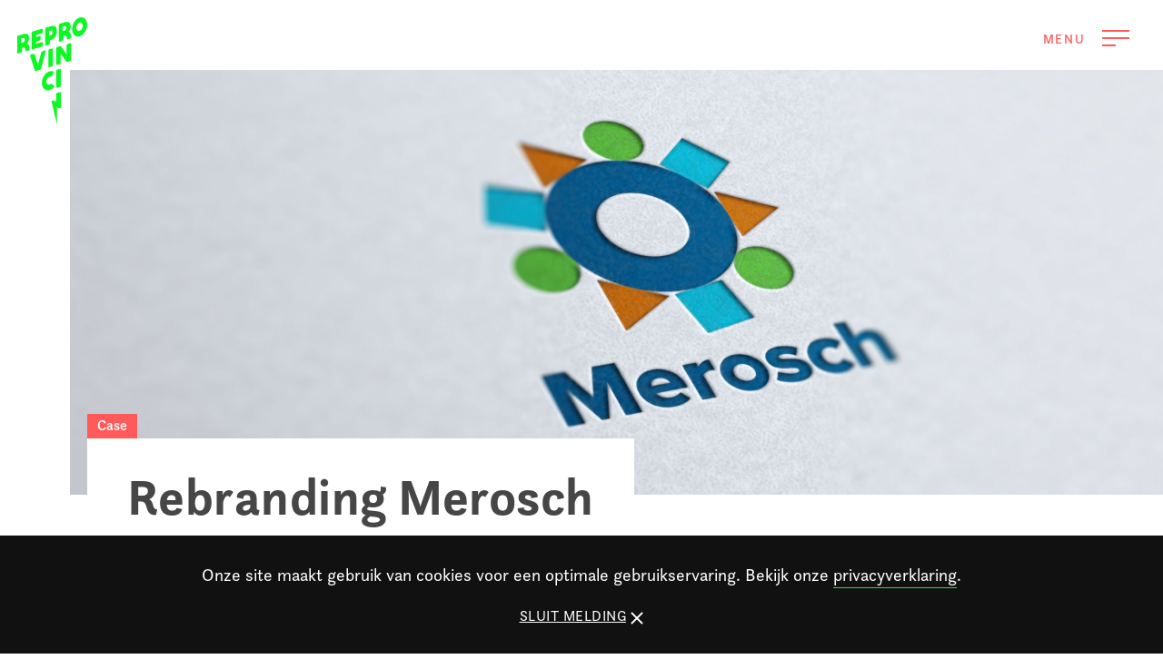

--- FILE ---
content_type: text/html; charset=UTF-8
request_url: https://reprovinci.nl/ons-werk/merosch
body_size: 5273
content:
<!DOCTYPE html>
<html class="no-js" lang="nl">
<head>

  <title>Branding &amp; positionering Merosch</title>

  <meta charset="utf-8">
  <meta http-equiv="X-UA-Compatible" content="IE=edge">
  <meta name="viewport" content="width=device-width, initial-scale=1">

    

<link href="https://reprovinci.nl/assets/extra.css" rel="stylesheet">	
	
  
    
      <meta property="og:image" content="https://reprovinci.nl/media/site/26a396eaee-1762514836/dscf0890-1600px-1200x630-crop-50-50-q85.jpg">  
<meta property="og:title" content="Rebranding Merosch">
<meta property="og:type" content="website">
<meta property="og:description" content="">
<meta property="og:url" content="https://reprovinci.nl/ons-werk/merosch">
<meta property="og:site_name" content="Reprovinci">
  
  
        <script>
    (function(h,o,t,j,a,r){
        h.hj=h.hj||function(){(h.hj.q=h.hj.q||[]).push(arguments)};
        h._hjSettings={hjid:239547,hjsv:5};
        a=o.getElementsByTagName('head')[0];
        r=o.createElement('script');r.async=1;
        r.src=t+h._hjSettings.hjid+j+h._hjSettings.hjsv;
        a.appendChild(r);
    })(window,document,'//static.hotjar.com/c/hotjar-','.js?sv=');
  </script>
  
        <script>
    !function(f,b,e,v,n,t,s){if(f.fbq)return;n=f.fbq=function(){n.callMethod?
    n.callMethod.apply(n,arguments):n.queue.push(arguments)};if(!f._fbq)f._fbq=n;
    n.push=n;n.loaded=!0;n.version='2.0';n.queue=[];t=b.createElement(e);t.async=!0;
    t.src=v;s=b.getElementsByTagName(e)[0];s.parentNode.insertBefore(t,s)}(window,
    document,'script','//connect.facebook.net/en_US/fbevents.js');
    fbq('init', '3018120304929022');
    fbq('track', "PageView");
  </script>
  <noscript>
    <img height="1" width="1" style="display:none" 
      src="https://www.facebook.com/tr?id=3018120304929022&ev=PageView&noscript=1">
  </noscript>
  <script>
    fbq('track', 'ViewContent');
  </script>  
  
  
        <link rel="stylesheet" type="text/css" href="/assets/1682319652/css/global.min.css">
          <script type="text/javascript" src="/assets/1599823990/js/header.min.js"></script>
  
</head>

<body class="content-case template-case sectionnav-enabled ">
<header class="site-header">
  <a class="logo site-nav__logo" href="https://reprovinci.nl">
    <img src="/assets/img/logo.svg" alt="Reprovinci">
  </a>
</header>

<nav id="show-menu" class="site-nav">
  
  <a class="logo site-nav__logo" href="https://reprovinci.nl">
    <img src="/assets/img/logo-white.svg" alt="Reprovinci">
  </a>
  <div class="nav-inner">
    <div class="container">
      <div class="g2-md">
        <div class="site-nav__lists">
          <!-- main menu -->
          <ul class="site-nav__list-main">
                          <li class="">
                <a href="https://reprovinci.nl/merkstrategie">Merkstrategie</a>
              </li>
                          <li class="">
                <a href="https://reprovinci.nl/logo-en-huisstijl">Logo en huisstijl</a>
              </li>
                          <li class="">
                <a href="https://reprovinci.nl/magazine">Magazine</a>
              </li>
                          <li class="">
                <a href="https://reprovinci.nl/verpakkingen">Verpakkingen</a>
              </li>
                          <li class="">
                <a href="https://reprovinci.nl/bedrijfsvideo">Bedrijfsvideo</a>
              </li>
                          <li class="">
                <a href="https://reprovinci.nl/campagne">Campagne</a>
              </li>
                          <li class="">
                <a href="https://reprovinci.nl/print">Print- en drukwerk</a>
              </li>
                      </ul>
          <!-- meta menu -->
          <ul class="site-nav__list-meta">
                          <li class="_open">
                                <a  href="https://reprovinci.nl/ons-werk">
                  Ons werk                </a>
              </li>
                          <li class="">
                                <a  href="https://reprovinci.nl/over-ons">
                  Over ons                </a>
              </li>
                          <li class="">
                                <a  href="https://reprovinci.nl/mooiwerk-mooimerk">
                  Mooi werk. Mooi merk.                </a>
              </li>
                      </ul>
        </div>
        <div class="site-nav__contact">
          <p>Ons adres</p>
          <p>
            <a href="mailto:hallo@reprovinci.nl">hallo@reprovinci.nl</a><br>
            Achterwetering 31, 2871 RK Schoonhoven, 0182 - 384 233
          </p>
          <ul class="social-links">
      <li class="social-links__facebook">
      <a href="https://www.facebook.com/reprovinci">Facebook</a>
    </li>
          <li class="social-links__instagram">
      <a href="https://www.instagram.com/reprovinci/">Instagram</a>
    </li>
        <li class="social-links__linkedin">
      <a href="https://nl.linkedin.com/company/reprovinci">Linkedin</a>
    </li>
    </ul>
        </div>
      </div>  
    </div>
  </div>

</nav>

<button data-open=".site-nav" class="toggle-nav hamburger hamburger--squeeze js-hamburger">
  <span>MENU</span>
  <div class="hamburger-box">
    <div class="hamburger-inner"></div>
  </div>
</button>


<main>
  
  
<section class="visual _sm">
      


<figure data-figure-id="529057049" class="figure _landscape" style="background: url('https://reprovinci.nl/media/pages/ons-werk/merosch/0fd884cb4b-1758875930/meroschheader-1826x1000-crop-57-54-q85.jpg') center center no-repeat; background-size: cover;">
  <img src="https://reprovinci.nl/media/pages/ons-werk/merosch/0fd884cb4b-1758875930/meroschheader-1826x1000-crop-57-54-q85.jpg" alt=" ">
</figure>  
  
      <div class="visual__subtitle">
              <div class="visual__templatewrapper"><span class="visual__template">Case</span></div>
                    <h1>Rebranding Merosch</h1>
          </div>
  

  
</section>
  
  
<!-- builder -->
        <!-- builder section: meta -->
  <section class="meta">
	<div class="casemeta">
		<span>Disciplines: </span>
		<span>Branding,  design,  website,  merkbelofte,  positionering</span>
	</div>

			<div class="sectiondeco _none">
		<div class="deco">
			<div data-rellax-speed="1" class="plus"><img src="/assets/icons/deco-plus.svg"></div>
			<div data-rellax-speed="2" class="min"><img src="/assets/icons/deco-min.svg"></div>
			<div data-rellax-speed="7" class="circle"><img src="/assets/icons/deco-circle.svg"></div>
			<div data-rellax-speed="-1" class="schicht"><img src="/assets/icons/deco-schicht.svg"></div>
		</div>
	</div>
</section>        <!-- builder section: textimg -->
  <section class="textimg _textleft _">
    <div class="textimg__text" data-fx="flyin">
      <div class="text">
                          	<h2 id="eigenzinnige-rentmeesters" data-sectiontitle="Eigenzinnige rentmeesters" class="sectiontitle">Eigenzinnige rentmeesters</h2>
                <p>Rentmeesterschap is voor Merosch-oprichter Ronald Schilt een 'way of live'. Sinds 2008 vervult Merosch een voortrekkersrol in de verduurzaming van gebouwen en gebieden. Het moet en kan namelijk beter. Oprecht, overtuigd en eigenzinnig. Als ontwerpers van zijn eerste logo mochten voor de tweede keer 'aan de bak' om recht te doen aan de huidige positie van Merosch.</p>
<p>We zijn in een creatieve sessie op onderzoek uitgegaan om boven tafel te krijgen wat er leeft bij het team. D.m.v. verschillende methodes, zoals de 'Golden Circle' onderzoeken we wat de onderliggende drijfveren van het bedrijf, de eigenaar en team zijn. Cruciaal voor de uitrol van de verdere positionering van het merk Merosch.</p>      </div>
    </div>


    <div class="textimg__figure _full" data-fx="flyin">
              


<figure data-figure-id="3160603994" class="figure _landscape">
  <img src="https://reprovinci.nl/media/pages/ons-werk/merosch/3ad8637131-1758875930/visits_7op5.jpg" alt=" ">
</figure>
          </div>
    
          	<div class="sectiondeco _none">
		<div class="deco">
			<div data-rellax-speed="1" class="plus"><img src="/assets/icons/deco-plus.svg"></div>
			<div data-rellax-speed="2" class="min"><img src="/assets/icons/deco-min.svg"></div>
			<div data-rellax-speed="7" class="circle"><img src="/assets/icons/deco-circle.svg"></div>
			<div data-rellax-speed="-1" class="schicht"><img src="/assets/icons/deco-schicht.svg"></div>
		</div>
	</div>
      
</section>        <!-- builder section: images -->
  

<section class="images _template-md">

  <div class="images__container _md" data-fx="flyin">
            <div class="list-md">
      
              
                  <div class="g3">
                          


<figure data-figure-id="2552281491" class="figure _landscape" style="background: url('https://reprovinci.nl/media/pages/ons-werk/merosch/b738c5e8e6-1758875930/img-3913-2op3-1600x-q75.jpg') center center no-repeat; background-size: cover;">
  <img src="https://reprovinci.nl/media/pages/ons-werk/merosch/b738c5e8e6-1758875930/img-3913-2op3-1600x-q75.jpg" alt=" ">
</figure>                          


<figure data-figure-id="2368553488" class="figure _landscape" style="background: url('https://reprovinci.nl/media/pages/ons-werk/merosch/9304fba5ef-1758875930/img-9214-2op3-1600x-q75.jpg') center center no-repeat; background-size: cover;">
  <img src="https://reprovinci.nl/media/pages/ons-werk/merosch/9304fba5ef-1758875930/img-9214-2op3-1600x-q75.jpg" alt=" ">
</figure>                          


<figure data-figure-id="88556419" class="figure _landscape" style="background: url('https://reprovinci.nl/media/pages/ons-werk/merosch/18ff392deb-1758875930/img-0857-2op3-1600x-q75.jpg') center center no-repeat; background-size: cover;">
  <img src="https://reprovinci.nl/media/pages/ons-werk/merosch/18ff392deb-1758875930/img-0857-2op3-1600x-q75.jpg" alt=" ">
</figure>                    
          </div>
        
      

      
                                                
      
    </div>
  </div>
      	<div class="sectiondeco _none">
		<div class="deco">
			<div data-rellax-speed="1" class="plus"><img src="/assets/icons/deco-plus.svg"></div>
			<div data-rellax-speed="2" class="min"><img src="/assets/icons/deco-min.svg"></div>
			<div data-rellax-speed="7" class="circle"><img src="/assets/icons/deco-circle.svg"></div>
			<div data-rellax-speed="-1" class="schicht"><img src="/assets/icons/deco-schicht.svg"></div>
		</div>
	</div>
  </section>

        <!-- builder section: textimg -->
  <section class="textimg _textright _twothirds">
    <div class="textimg__text" data-fx="flyin">
      <div class="text">
                          	<h2 id="prikkelend-en-opvallend-logo" data-sectiontitle="Prikkelend en opvallend logo" class="sectiontitle">Prikkelend en opvallend logo</h2>
                <p>Merosch focust op mensen, samenwerking, natuur en techniek. Deze elementen zijn verwerkt in het logo en vormen samen een roer. De kleuren zijn duidelijk en confronterend. Zoals eigenlijk het hele logo. Scherp, prikkelend, anders en opvallend. Merosch ten voeten uit dus. Koplopers en voortrekkers. Koers zetten naar morgen dus!</p>      </div>
    </div>


    <div class="textimg__figure _container" data-fx="flyin">
              <div  class="video"
            id="b728cbd0">
  <video style="width: 100%" autoplay playsinline muted loop class="video__preview">
    <source src="https://reprovinci.nl/media/pages/ons-werk/merosch/34e6a5f507-1758875930/merosch-presentatie-animatie.mp4" type="video/mp4" />
  </video>
</div>
          </div>
    
          	<div class="sectiondeco _none">
		<div class="deco">
			<div data-rellax-speed="1" class="plus"><img src="/assets/icons/deco-plus.svg"></div>
			<div data-rellax-speed="2" class="min"><img src="/assets/icons/deco-min.svg"></div>
			<div data-rellax-speed="7" class="circle"><img src="/assets/icons/deco-circle.svg"></div>
			<div data-rellax-speed="-1" class="schicht"><img src="/assets/icons/deco-schicht.svg"></div>
		</div>
	</div>
      
</section>        <!-- builder section: images -->
  

<section class="images _template-lg">

  <div class="images__container _lg" data-fx="flyin">
            <div class="list-lg">
      
              


<figure data-figure-id="2384848806" class="figure _landscape" style="background: url('https://reprovinci.nl/media/pages/ons-werk/merosch/a143e2674c-1758875930/vlaggen-1900px-1600x-q75.jpg') center center no-repeat; background-size: cover;">
  <img src="https://reprovinci.nl/media/pages/ons-werk/merosch/a143e2674c-1758875930/vlaggen-1900px-1600x-q75.jpg" alt=" ">
</figure>      

      
                    
      
    </div>
  </div>
      	<div class="sectiondeco _none">
		<div class="deco">
			<div data-rellax-speed="1" class="plus"><img src="/assets/icons/deco-plus.svg"></div>
			<div data-rellax-speed="2" class="min"><img src="/assets/icons/deco-min.svg"></div>
			<div data-rellax-speed="7" class="circle"><img src="/assets/icons/deco-circle.svg"></div>
			<div data-rellax-speed="-1" class="schicht"><img src="/assets/icons/deco-schicht.svg"></div>
		</div>
	</div>
  </section>

        <!-- builder section: images -->
  

<section class="images _template-md">

  <div class="images__container _md" data-fx="flyin">
            <div class="list-md">
      
                        <div class="g2">
                          


<figure data-figure-id="2936301519" class="figure _landscape" style="background: url('https://reprovinci.nl/media/pages/ons-werk/merosch/6beaf926fd-1758875930/logo-merosch-kenniscafe-rgb-1600x-q75.png') center center no-repeat; background-size: cover;">
  <img src="https://reprovinci.nl/media/pages/ons-werk/merosch/6beaf926fd-1758875930/logo-merosch-kenniscafe-rgb-1600x-q75.png" alt=" ">
</figure>                          


<figure data-figure-id="350155652" class="figure _landscape" style="background: url('https://reprovinci.nl/media/pages/ons-werk/merosch/0e3c32d578-1758875930/logo-merosch-open-source-rgb-1600x-q75.png') center center no-repeat; background-size: cover;">
  <img src="https://reprovinci.nl/media/pages/ons-werk/merosch/0e3c32d578-1758875930/logo-merosch-open-source-rgb-1600x-q75.png" alt=" ">
</figure>                    
          </div>
        
        
      

                                  
                                  
      
    </div>
  </div>
      	<div class="sectiondeco _none">
		<div class="deco">
			<div data-rellax-speed="1" class="plus"><img src="/assets/icons/deco-plus.svg"></div>
			<div data-rellax-speed="2" class="min"><img src="/assets/icons/deco-min.svg"></div>
			<div data-rellax-speed="7" class="circle"><img src="/assets/icons/deco-circle.svg"></div>
			<div data-rellax-speed="-1" class="schicht"><img src="/assets/icons/deco-schicht.svg"></div>
		</div>
	</div>
  </section>

        <!-- builder section: bodytext -->
  <section class="bodytext text--centered">
  
      <div class="sectiontitle__wrapper">
      	<h2 id="kennis-kennis-en-kennis" data-sectiontitle="Kennis, kennis en kennis" class="sectiontitle">Kennis, kennis en kennis</h2>
    </div>
  

  <div class="bodytext__wrapper">
    <div class="bodytext__col1 text" data-fx="flyin">
        

      <p>Merosch vindt samenwerken een must. Dat betekent heel concreet ook kennis delen. Kennis van henzelf en van anderen. Want delen is vermenigvuldigen. Merosch organiseert events en is aanwezig op congressen. Dit doen ze onder de vlaggen "Merosch Kenniscafé en Merosch Open Source" met herkenbare logo's.</p>    </div>
        
  
          	<div class="sectiondeco _none">
		<div class="deco">
			<div data-rellax-speed="1" class="plus"><img src="/assets/icons/deco-plus.svg"></div>
			<div data-rellax-speed="2" class="min"><img src="/assets/icons/deco-min.svg"></div>
			<div data-rellax-speed="7" class="circle"><img src="/assets/icons/deco-circle.svg"></div>
			<div data-rellax-speed="-1" class="schicht"><img src="/assets/icons/deco-schicht.svg"></div>
		</div>
	</div>
      </div>

</section>        <!-- builder section: images -->
  

<section class="images _template-lg">

  <div class="images__container _lg" data-fx="flyin">
            <div class="list-lg">
      
              


<figure data-figure-id="1810071898" class="figure _landscape" style="background: url('https://reprovinci.nl/media/pages/ons-werk/merosch/da58749aa2-1758875930/merosch-macbook-pro-01-1600x-q75.jpg') center center no-repeat; background-size: cover;">
  <img src="https://reprovinci.nl/media/pages/ons-werk/merosch/da58749aa2-1758875930/merosch-macbook-pro-01-1600x-q75.jpg" alt=" ">
</figure>      

      
                    
      
    </div>
  </div>
      	<div class="sectiondeco _none">
		<div class="deco">
			<div data-rellax-speed="1" class="plus"><img src="/assets/icons/deco-plus.svg"></div>
			<div data-rellax-speed="2" class="min"><img src="/assets/icons/deco-min.svg"></div>
			<div data-rellax-speed="7" class="circle"><img src="/assets/icons/deco-circle.svg"></div>
			<div data-rellax-speed="-1" class="schicht"><img src="/assets/icons/deco-schicht.svg"></div>
		</div>
	</div>
  </section>

        <!-- builder section: textimg -->
  <section class="textimg _textleft _twothirds">
    <div class="textimg__text" data-fx="flyin">
      <div class="text">
                          	<h2 id="website" data-sectiontitle="Website" class="sectiontitle">Website</h2>
                <p>Merosch heeft veel te vertellen en veel te laten zien. Hoe breng je structuur aan en houd je alles overzichtelijk.  Vanuit verschillende thema's laten we zien waar Merosch zich elke dag hard voor maakt, gedragen door de gerealiseerde projecten. De website biedt de mogelijkheid om door alle onderdelen heen de koers van Merosch te zien en daarbij aan te haken. Bekijk hier de website van Merosch: <a href="https://merosch.nl">Merosch.nl</a></p>      </div>
    </div>


    <div class="textimg__figure _container" data-fx="flyin">
              


<figure data-figure-id="2365629430" class="figure _landscape">
  <img src="https://reprovinci.nl/media/pages/ons-werk/merosch/8a7f71c368-1758875930/infographic_merosch.svg" alt=" ">
</figure>
          </div>
    
          	<div class="sectiondeco _none">
		<div class="deco">
			<div data-rellax-speed="1" class="plus"><img src="/assets/icons/deco-plus.svg"></div>
			<div data-rellax-speed="2" class="min"><img src="/assets/icons/deco-min.svg"></div>
			<div data-rellax-speed="7" class="circle"><img src="/assets/icons/deco-circle.svg"></div>
			<div data-rellax-speed="-1" class="schicht"><img src="/assets/icons/deco-schicht.svg"></div>
		</div>
	</div>
      
</section>        <!-- builder section: images -->
  

<section class="images _template-lg">

  <div class="images__container _lg" data-fx="flyin">
            <div class="list-lg">
      
              


<figure data-figure-id="3877888526" class="figure _landscape" style="background: url('https://reprovinci.nl/media/pages/ons-werk/merosch/1c78f8edc0-1758875930/merosch-phones-1600x-q75.jpg') center center no-repeat; background-size: cover;">
  <img src="https://reprovinci.nl/media/pages/ons-werk/merosch/1c78f8edc0-1758875930/merosch-phones-1600x-q75.jpg" alt=" ">
</figure>      

      
                    
      
    </div>
  </div>
      	<div class="sectiondeco _none">
		<div class="deco">
			<div data-rellax-speed="1" class="plus"><img src="/assets/icons/deco-plus.svg"></div>
			<div data-rellax-speed="2" class="min"><img src="/assets/icons/deco-min.svg"></div>
			<div data-rellax-speed="7" class="circle"><img src="/assets/icons/deco-circle.svg"></div>
			<div data-rellax-speed="-1" class="schicht"><img src="/assets/icons/deco-schicht.svg"></div>
		</div>
	</div>
  </section>

        <!-- builder section: team -->
  <section class="team">
    <div class="team__bg"></div>
    <div class="team__container">
      <!-- title -->
              <p class="team__title">
          Dit team heeft gewerkt aan deze case        </p>
          <div class="team__list" data-fx="flyin"> 
                                                                                        
            <div class="team__member">
                              <figure>
                  <img src="https://reprovinci.nl/media/users/lwKQZqVm/12169496c4-1758875940/profile-400x400-q100.jpg" alt="">
                </figure>
                            <div class="team-member__name">
                Thijs              </div>
              <div class="team-member__expertise">
                designer              </div>
            </div>
                                      </div>
      </div>
</section>        <!-- builder section: nav -->
    
<section class="nav _ _small">

  <div class="nav__bg"></div>
  <div class="nav__container  _small">

    

    
    <div class="list-small">
      	<a href="https://reprovinci.nl/ons-werk/kruiswijk" id="card-2505854097" class="card-alt">
	


<figure data-figure-id="3645672982" class="figure _landscape" style="background: url('https://reprovinci.nl/media/pages/ons-werk/kruiswijk/c357694601-1758875934/20170726-kruiswijk3-1-2-laag-lijstweergave-580x398-crop-63-66-q75.jpg') center center no-repeat; background-size: cover;">
  <img src="https://reprovinci.nl/media/pages/ons-werk/kruiswijk/c357694601-1758875934/20170726-kruiswijk3-1-2-laag-lijstweergave-580x398-crop-63-66-q75.jpg" alt=" ">
</figure>      <div class="card__text">
            
      <h3>Positionering & communicatie Kruiswijk</h3>
      
      
      
    </div>
  	</a>
	<a href="https://reprovinci.nl/ons-werk/heuvelman" id="card-246397852" class="card-alt">
	


<figure data-figure-id="642745547" class="figure _landscape" style="background: url('https://reprovinci.nl/media/pages/ons-werk/heuvelman/cdb9102660-1758875930/truckzeil2-v3-bijsnede-bew-lijstweergave-580x398-crop-50-50-q75.jpg') center center no-repeat; background-size: cover;">
  <img src="https://reprovinci.nl/media/pages/ons-werk/heuvelman/cdb9102660-1758875930/truckzeil2-v3-bijsnede-bew-lijstweergave-580x398-crop-50-50-q75.jpg" alt=" ">
</figure>      <div class="card__text">
            
      <h3>Positionering & rebranding Heuvelman</h3>
      
      
      
    </div>
  	</a>
      <div></div>
    </div>

      </div>
  
      	<div class="sectiondeco _none">
		<div class="deco">
			<div data-rellax-speed="1" class="plus"><img src="/assets/icons/deco-plus.svg"></div>
			<div data-rellax-speed="2" class="min"><img src="/assets/icons/deco-min.svg"></div>
			<div data-rellax-speed="7" class="circle"><img src="/assets/icons/deco-circle.svg"></div>
			<div data-rellax-speed="-1" class="schicht"><img src="/assets/icons/deco-schicht.svg"></div>
		</div>
	</div>
  </section>  <!-- /builder> -->

  <section class="pager" >
  <div class="pager__bg"></div>
  <div class="pager__container"></div>
	
	
		
		<div class="pager__all" >
			<a class="btn--work" href="https://reprovinci.nl/ons-werk">
			Bekijk al ons werk</a>
		</div>
	
			
	
</section></main>

<footer class="sitefooter">
  <div class="sitefooter__col1">
    <a class="heartbeat footer__logo" href="/"></a>

    <h3>Ons adres</h3>

    <p class="footer__address">
      <a class="mail" href="mailto:hallo@reprovinci.nl">hallo@reprovinci.nl</a>
      <span class="small">
        <span class="street">Achterwetering 31</span><span class="comma">,</span> 
        <span class="city">2871RK Schoonhoven</span><span class="comma">,</span> 
        <span class="phone"><a href="tel:0182 - 384 233">0182 - 384 233</a></span>
      </span>
    </p>

    <p><a class="btn" href="mailto:hallo@reprovinci.nl">Let's meet</a></p>

    <ul class="sitefooter__socialicons">
      <ul class="social-links">
      <li class="social-links__facebook">
      <a href="https://www.facebook.com/reprovinci">Facebook</a>
    </li>
          <li class="social-links__instagram">
      <a href="https://www.instagram.com/reprovinci/">Instagram</a>
    </li>
        <li class="social-links__linkedin">
      <a href="https://nl.linkedin.com/company/reprovinci">Linkedin</a>
    </li>
    </ul>
    </ul>
  </div>

  <div class="sitefooter__col2">
    <h3>Wat we doen</h3>
    <ul class="sitefooter__footermenu small">
          <li><a href="https://reprovinci.nl/merkstrategie">Merkstrategie</a></li>
          <li><a href="https://reprovinci.nl/logo-en-huisstijl">Logo en huisstijl</a></li>
          <li><a href="https://reprovinci.nl/magazine">Magazine</a></li>
          <li><a href="https://reprovinci.nl/verpakkingen">Verpakkingen</a></li>
          <li><a href="https://reprovinci.nl/bedrijfsvideo">Bedrijfsvideo</a></li>
          <li><a href="https://reprovinci.nl/campagne">Campagne</a></li>
          <li><a href="https://reprovinci.nl/print">Print- en drukwerk</a></li>
        </ul>
    <div class="colophon">
      <a href="/privacyverklaring">Privacyverklaring</a>
      <a href="/algemene-voorwaarden">Algemene voorwaarden</a>
      © Reprovinci 2026    </div>
  </div>
  <div class="sitefooter__deco"></div>
</footer>

  <div class="cookiebar">
    <p>Onze site maakt gebruik van cookies voor een optimale gebruikservaring. Bekijk onze <a href="/privacyverklaring">privacyverklaring</a>.</p>
    <a href="#" class="accept">Sluit melding</a>
  </div>

    <script>
    (function(i,s,o,g,r,a,m){i['GoogleAnalyticsObject']=r;i[r]=i[r]||function(){
      (i[r].q=i[r].q||[]).push(arguments)},i[r].l=1*new Date();a=s.createElement(o),
      m=s.getElementsByTagName(o)[0];a.async=1;a.src=g;m.parentNode.insertBefore(a,m)
    })(window,document,'script','https://www.google-analytics.com/analytics.js','ga');

    ga('create', 'UA-366021-1', {'siteSpeedSampleRate': 25});
    ga('set', 'anonymizeIp', true);
    ga('send', 'pageview');
  </script>

	<script type="text/javascript" src="/assets/1636101248/js/global.min.js"></script>


</body>
</html>

--- FILE ---
content_type: text/css
request_url: https://reprovinci.nl/assets/1682319652/css/global.min.css
body_size: 32321
content:
@import url("https://use.typekit.net/hyi8rzv.css");@font-face{font-family:'first';src:url('/assets/fonts/first/first.otf') format('opentype')}/*! normalize.css v8.0.1 | MIT License | github.com/necolas/normalize.css */html{line-height:1.15;-webkit-text-size-adjust:100%}body{margin:0}main{display:block}h1{font-size:2em;margin:.67em 0}hr{box-sizing:content-box;height:0;overflow:visible}pre{font-family:monospace, monospace;font-size:1em}a{background-color:transparent}abbr[title]{border-bottom:none;text-decoration:underline;text-decoration:underline dotted}b,strong{font-weight:bolder}code,kbd,samp{font-family:monospace, monospace;font-size:1em}small{font-size:80%}sub,sup{font-size:75%;line-height:0;position:relative;vertical-align:baseline}sub{bottom:-0.25em}sup{top:-0.5em}img{border-style:none}button,input,optgroup,select,textarea{font-family:inherit;font-size:100%;line-height:1.15;margin:0}button,input{overflow:visible}button,select{text-transform:none}button,[type="button"],[type="reset"],[type="submit"]{-webkit-appearance:button}button::-moz-focus-inner,[type="button"]::-moz-focus-inner,[type="reset"]::-moz-focus-inner,[type="submit"]::-moz-focus-inner{border-style:none;padding:0}button:-moz-focusring,[type="button"]:-moz-focusring,[type="reset"]:-moz-focusring,[type="submit"]:-moz-focusring{outline:1px dotted ButtonText}fieldset{padding:.35em .75em .625em}legend{box-sizing:border-box;color:inherit;display:table;max-width:100%;padding:0;white-space:normal}progress{vertical-align:baseline}textarea{overflow:auto}[type="checkbox"],[type="radio"]{box-sizing:border-box;padding:0}[type="number"]::-webkit-inner-spin-button,[type="number"]::-webkit-outer-spin-button{height:auto}[type="search"]{-webkit-appearance:textfield;outline-offset:-2px}[type="search"]::-webkit-search-decoration{-webkit-appearance:none}::-webkit-file-upload-button{-webkit-appearance:button;font:inherit}details{display:block}summary{display:list-item}template{display:none}[hidden]{display:none}.form{background:#fff}.form .btn{margin-left:0}.form fieldset{display:-webkit-flex;display:-moz-flex;display:-ms-flexbox;display:-ms-flex;display:flex;-webkit-justify-content:space-between;-moz-justify-content:space-between;-ms-justify-content:space-between;justify-content:space-between;-webkit-flex-wrap:wrap;-moz-flex-wrap:wrap;-ms-flex-wrap:wrap;flex-wrap:wrap;margin:1em 0;width:100%;border:1px solid #464646;border-radius:4px}.form fieldset legend{font-weight:600}.form label{font-weight:500;color:#111;margin-bottom:.3em}.form label input[type="radio"],.form label input[type="checkbox"],.form label input[type="radio"]+span,.form label input[type="checkbox"]+span{vertical-align:middle}.form button{margin-top:1em}.input-group{display:-webkit-flex;display:-moz-flex;display:-ms-flexbox;display:-ms-flex;display:flex;-webkit-flex-direction:column;-moz-flex-direction:column;-ms-flex-direction:column;flex-direction:column;margin:0 0 1em 0;width:100%}.input-group label,.input-group p{color:#464646}.input-group p{margin-bottom:0}.input-group input,.input-group select,.input-group textarea{padding:.7em 1em .7em;border:1px solid #464646;border-radius:4px}.input-group input::-webkit-input-placeholder,.input-group select::-webkit-input-placeholder,.input-group textarea::-webkit-input-placeholder{color:#464646}.input-group input:-moz-placeholder,.input-group select:-moz-placeholder,.input-group textarea:-moz-placeholder{color:#464646;opacity:1}.input-group input::-moz-placeholder,.input-group select::-moz-placeholder,.input-group textarea::-moz-placeholder{color:#464646;opacity:1}.input-group input:-ms-input-placeholder,.input-group select:-ms-input-placeholder,.input-group textarea:-ms-input-placeholder{color:#464646}.input-group input::-ms-input-placeholder,.input-group select::-ms-input-placeholder,.input-group textarea::-ms-input-placeholder{color:#464646}.input-group input{font-size:1em}.input-group select{padding:.56em 1em .56em 1em}@media screen and (min-width:480px){.input-group.width-100{width:100%}.input-group.width-75{width:74%}.input-group.width-50{width:49%}.input-group.width-25{width:24%}.input-group.width-33{width:32.33333%}.input-group.width-66{width:65.66666%}}.forms__errors{width:100%;background:#FFF;border:1px solid #464646;padding:1em;border-radius:4px}.forms__errors p{color:#FF5A5A}.uniform__potty{position:absolute;left:-9999px}.row{display:-webkit-flex;display:-moz-flex;display:-ms-flexbox;display:-ms-flex;display:flex;-webkit-flex-wrap:wrap;-moz-flex-wrap:wrap;-ms-flex-wrap:wrap;flex-wrap:wrap}.row._reverse{-webkit-flex-direction:row-reverse;-moz-flex-direction:row-reverse;-ms-flex-direction:row-reverse;flex-direction:row-reverse}.row._justify-space-between{-webkit-justify-content:space-between;-moz-justify-content:space-between;-ms-justify-content:space-between;justify-content:space-between}.row._justify-space-around{-webkit-justify-content:space-around;-moz-justify-content:space-around;-ms-justify-content:space-around;justify-content:space-around}.row._justify-end{-webkit-justify-content:end;-moz-justify-content:end;-ms-justify-content:end;justify-content:end}.row._justify-center{-webkit-justify-content:center;-moz-justify-content:center;-ms-justify-content:center;justify-content:center}.row._align-center{-webkit-align-content:center;-moz-align-content:center;-ms-align-content:center;align-content:center}.row._align-end{-webkit-align-content:end;-moz-align-content:end;-ms-align-content:end;align-content:end}.row._align-start{-webkit-align-content:start;-moz-align-content:start;-ms-align-content:start;align-content:start}.col-1{width:8.33333%}.col-2{width:16.66666%}.col-3{width:25%}.col-4{width:33.33333%}.col-5{width:41.66666%}.col-6{width:50%}.col-7{width:58.33333%}.col-8{width:66.66666%}.col-9{width:75%}.col-10{width:83.33333%}.col-11{width:91.66666%}.col-12{width:100%}@media screen and (min-width:768px){.col-sm-1{width:8.33333%}}@media screen and (min-width:768px){.col-sm-2{width:16.66666%}}@media screen and (min-width:768px){.col-sm-3{width:25%}}@media screen and (min-width:768px){.col-sm-4{width:33.33333%}}@media screen and (min-width:768px){.col-sm-5{width:41.66666%}}@media screen and (min-width:768px){.col-sm-6{width:50%}}@media screen and (min-width:768px){.col-sm-7{width:58.33333%}}@media screen and (min-width:768px){.col-sm-8{width:66.66666%}}@media screen and (min-width:768px){.col-sm-9{width:75%}}@media screen and (min-width:768px){.col-sm-10{width:83.33333%}}@media screen and (min-width:768px){.col-sm-11{width:91.66666%}}@media screen and (min-width:768px){.col-sm-12{width:100%}}@media screen and (min-width:768px) and (max-width:1023px){.col-sm-only-1{width:8.33333%}}@media screen and (min-width:768px) and (max-width:1023px){.col-sm-only-2{width:16.66666%}}@media screen and (min-width:768px) and (max-width:1023px){.col-sm-only-3{width:25%}}@media screen and (min-width:768px) and (max-width:1023px){.col-sm-only-4{width:33.33333%}}@media screen and (min-width:768px) and (max-width:1023px){.col-sm-only-5{width:41.66666%}}@media screen and (min-width:768px) and (max-width:1023px){.col-sm-only-6{width:50%}}@media screen and (min-width:768px) and (max-width:1023px){.col-sm-only-7{width:58.33333%}}@media screen and (min-width:768px) and (max-width:1023px){.col-sm-only-8{width:66.66666%}}@media screen and (min-width:768px) and (max-width:1023px){.col-sm-only-9{width:75%}}@media screen and (min-width:768px) and (max-width:1023px){.col-sm-only-10{width:83.33333%}}@media screen and (min-width:768px) and (max-width:1023px){.col-sm-only-11{width:91.66666%}}@media screen and (min-width:768px) and (max-width:1023px){.col-sm-only-12{width:100%}}@media screen and (min-width:1024px){.col-md-1{width:8.33333%}}@media screen and (min-width:1024px){.col-md-2{width:16.66666%}}@media screen and (min-width:1024px){.col-md-3{width:25%}}@media screen and (min-width:1024px){.col-md-4{width:33.33333%}}@media screen and (min-width:1024px){.col-md-5{width:41.66666%}}@media screen and (min-width:1024px){.col-md-6{width:50%}}@media screen and (min-width:1024px){.col-md-7{width:58.33333%}}@media screen and (min-width:1024px){.col-md-8{width:66.66666%}}@media screen and (min-width:1024px){.col-md-9{width:75%}}@media screen and (min-width:1024px){.col-md-10{width:83.33333%}}@media screen and (min-width:1024px){.col-md-11{width:91.66666%}}@media screen and (min-width:1024px){.col-md-12{width:100%}}@media screen and (min-width:1024px) and (max-width:1299px){.col-md-only-1{width:8.33333%}}@media screen and (min-width:1024px) and (max-width:1299px){.col-md-only-2{width:16.66666%}}@media screen and (min-width:1024px) and (max-width:1299px){.col-md-only-3{width:25%}}@media screen and (min-width:1024px) and (max-width:1299px){.col-md-only-4{width:33.33333%}}@media screen and (min-width:1024px) and (max-width:1299px){.col-md-only-5{width:41.66666%}}@media screen and (min-width:1024px) and (max-width:1299px){.col-md-only-6{width:50%}}@media screen and (min-width:1024px) and (max-width:1299px){.col-md-only-7{width:58.33333%}}@media screen and (min-width:1024px) and (max-width:1299px){.col-md-only-8{width:66.66666%}}@media screen and (min-width:1024px) and (max-width:1299px){.col-md-only-9{width:75%}}@media screen and (min-width:1024px) and (max-width:1299px){.col-md-only-10{width:83.33333%}}@media screen and (min-width:1024px) and (max-width:1299px){.col-md-only-11{width:91.66666%}}@media screen and (min-width:1024px) and (max-width:1299px){.col-md-only-12{width:100%}}@media screen and (min-width:1300px){.col-lg-1{width:8.33333%}}@media screen and (min-width:1300px){.col-lg-2{width:16.66666%}}@media screen and (min-width:1300px){.col-lg-3{width:25%}}@media screen and (min-width:1300px){.col-lg-4{width:33.33333%}}@media screen and (min-width:1300px){.col-lg-5{width:41.66666%}}@media screen and (min-width:1300px){.col-lg-6{width:50%}}@media screen and (min-width:1300px){.col-lg-7{width:58.33333%}}@media screen and (min-width:1300px){.col-lg-8{width:66.66666%}}@media screen and (min-width:1300px){.col-lg-9{width:75%}}@media screen and (min-width:1300px){.col-lg-10{width:83.33333%}}@media screen and (min-width:1300px){.col-lg-11{width:91.66666%}}@media screen and (min-width:1300px){.col-lg-12{width:100%}}@media screen and (min-width:768px){.offset-sm-1{margin-left:8.33333%}}@media screen and (min-width:768px){.offset-sm-2{margin-left:16.66666%}}@media screen and (min-width:768px){.offset-sm-3{margin-left:25%}}@media screen and (min-width:768px){.offset-sm-4{margin-left:33.33333%}}@media screen and (min-width:768px){.offset-sm-5{margin-left:41.66666%}}@media screen and (min-width:768px){.offset-sm-6{margin-left:50%}}@media screen and (min-width:768px){.offset-sm-7{margin-left:58.33333%}}@media screen and (min-width:768px){.offset-sm-8{margin-left:66.66666%}}@media screen and (min-width:768px){.offset-sm-9{margin-left:75%}}@media screen and (min-width:768px){.offset-sm-10{margin-left:83.33333%}}@media screen and (min-width:768px){.offset-sm-11{margin-left:91.66666%}}@media screen and (min-width:768px){.offset-sm-12{margin-left:100%}}@media screen and (min-width:768px) and (max-width:1023px){.offset-sm-only-1{margin-left:8.33333%}}@media screen and (min-width:768px) and (max-width:1023px){.offset-sm-only-2{margin-left:16.66666%}}@media screen and (min-width:768px) and (max-width:1023px){.offset-sm-only-3{margin-left:25%}}@media screen and (min-width:768px) and (max-width:1023px){.offset-sm-only-4{margin-left:33.33333%}}@media screen and (min-width:768px) and (max-width:1023px){.offset-sm-only-5{margin-left:41.66666%}}@media screen and (min-width:768px) and (max-width:1023px){.offset-sm-only-6{margin-left:50%}}@media screen and (min-width:768px) and (max-width:1023px){.offset-sm-only-7{margin-left:58.33333%}}@media screen and (min-width:768px) and (max-width:1023px){.offset-sm-only-8{margin-left:66.66666%}}@media screen and (min-width:768px) and (max-width:1023px){.offset-sm-only-9{margin-left:75%}}@media screen and (min-width:768px) and (max-width:1023px){.offset-sm-only-10{margin-left:83.33333%}}@media screen and (min-width:768px) and (max-width:1023px){.offset-sm-only-11{margin-left:91.66666%}}@media screen and (min-width:768px) and (max-width:1023px){.offset-sm-only-12{margin-left:100%}}@media screen and (min-width:1024px){.offset-md-1{margin-left:8.33333%}}@media screen and (min-width:1024px){.offset-md-2{margin-left:16.66666%}}@media screen and (min-width:1024px){.offset-md-3{margin-left:25%}}@media screen and (min-width:1024px){.offset-md-4{margin-left:33.33333%}}@media screen and (min-width:1024px){.offset-md-5{margin-left:41.66666%}}@media screen and (min-width:1024px){.offset-md-6{margin-left:50%}}@media screen and (min-width:1024px){.offset-md-7{margin-left:58.33333%}}@media screen and (min-width:1024px){.offset-md-8{margin-left:66.66666%}}@media screen and (min-width:1024px){.offset-md-9{margin-left:75%}}@media screen and (min-width:1024px){.offset-md-10{margin-left:83.33333%}}@media screen and (min-width:1024px){.offset-md-11{margin-left:91.66666%}}@media screen and (min-width:1024px){.offset-md-12{margin-left:100%}}@media screen and (min-width:1024px) and (max-width:1299px){.offset-md-only-1{margin-left:8.33333%}}@media screen and (min-width:1024px) and (max-width:1299px){.offset-md-only-2{margin-left:16.66666%}}@media screen and (min-width:1024px) and (max-width:1299px){.offset-md-only-3{margin-left:25%}}@media screen and (min-width:1024px) and (max-width:1299px){.offset-md-only-4{margin-left:33.33333%}}@media screen and (min-width:1024px) and (max-width:1299px){.offset-md-only-5{margin-left:41.66666%}}@media screen and (min-width:1024px) and (max-width:1299px){.offset-md-only-6{margin-left:50%}}@media screen and (min-width:1024px) and (max-width:1299px){.offset-md-only-7{margin-left:58.33333%}}@media screen and (min-width:1024px) and (max-width:1299px){.offset-md-only-8{margin-left:66.66666%}}@media screen and (min-width:1024px) and (max-width:1299px){.offset-md-only-9{margin-left:75%}}@media screen and (min-width:1024px) and (max-width:1299px){.offset-md-only-10{margin-left:83.33333%}}@media screen and (min-width:1024px) and (max-width:1299px){.offset-md-only-11{margin-left:91.66666%}}@media screen and (min-width:1024px) and (max-width:1299px){.offset-md-only-12{margin-left:100%}}@media screen and (min-width:1300px){.offset-lg-1{margin-left:8.33333%}}@media screen and (min-width:1300px){.offset-lg-2{margin-left:16.66666%}}@media screen and (min-width:1300px){.offset-lg-3{margin-left:25%}}@media screen and (min-width:1300px){.offset-lg-4{margin-left:33.33333%}}@media screen and (min-width:1300px){.offset-lg-5{margin-left:41.66666%}}@media screen and (min-width:1300px){.offset-lg-6{margin-left:50%}}@media screen and (min-width:1300px){.offset-lg-7{margin-left:58.33333%}}@media screen and (min-width:1300px){.offset-lg-8{margin-left:66.66666%}}@media screen and (min-width:1300px){.offset-lg-9{margin-left:75%}}@media screen and (min-width:1300px){.offset-lg-10{margin-left:83.33333%}}@media screen and (min-width:1300px){.offset-lg-11{margin-left:91.66666%}}@media screen and (min-width:1300px){.offset-lg-12{margin-left:100%}}.heartbeat-watch{animation:heartbeat-watch linear 2s;animation-iteration-count:infinite;transform-origin:50% 50%;-webkit-animation:heartbeat-watch linear 2s;-webkit-animation-iteration-count:infinite;-webkit-transform-origin:50% 50%;-moz-animation:heartbeat-watch linear 2s;-moz-animation-iteration-count:infinite;-moz-transform-origin:50% 50%;-o-animation:heartbeat-watch linear 2s;-o-animation-iteration-count:infinite;-o-transform-origin:50% 50%;-ms-animation:heartbeat-watch linear 2s;-ms-animation-iteration-count:infinite;-ms-transform-origin:50% 50%}@keyframes heartbeat-watch{0%{transform:rotate(110deg) scale(1, 1)}6%{transform:rotate(110deg) scale(1.2, 1.2)}14%{transform:rotate(110deg) scale(1, 1)}22%{transform:rotate(110deg) scale(1.1, 1.1)}28%{transform:rotate(110deg) scale(1, 1)}70%{transform:rotate(110deg) scale(.98, .98)}100%{transform:rotate(110deg) scale(1, 1)}}@-moz-keyframes heartbeat{0%{-moz-transform:rotate(110deg) scale(1, 1)}6%{-moz-transform:rotate(110deg) scale(1.2, 1.2)}14%{-moz-transform:rotate(110deg) scale(1, 1)}22%{-moz-transform:rotate(110deg) scale(1.1, 1.1)}28%{-moz-transform:rotate(110deg) scale(1, 1)}70%{-moz-transform:rotate(110deg) scale(.98, .98)}100%{-moz-transform:rotate(110deg) scale(1, 1)}}@-webkit-keyframes heartbeat-watch{0%{-webkit-transform:rotate(110deg) scale(1, 1)}6%{-webkit-transform:rotate(110deg) scale(1.2, 1.2)}14%{-webkit-transform:rotate(110deg) scale(1, 1)}22%{-webkit-transform:rotate(110deg) scale(1.1, 1.1)}28%{-webkit-transform:rotate(110deg) scale(1, 1)}70%{-webkit-transform:rotate(110deg) scale(.98, .98)}100%{-webkit-transform:rotate(110deg) scale(1, 1)}}@-o-keyframes heartbeat-watch{0%{-o-transform:rotate(110deg) scale(1, 1)}6%{-o-transform:rotate(110deg) scale(1.2, 1.2)}14%{-o-transform:rotate(110deg) scale(1, 1)}22%{-o-transform:rotate(110deg) scale(1.1, 1.1)}28%{-o-transform:rotate(110deg) scale(1, 1)}70%{-o-transform:rotate(110deg) scale(.98, .98)}100%{-o-transform:rotate(110deg) scale(1, 1)}}@-ms-keyframes heartbeat-watch{0%{-ms-transform:rotate(110deg) scale(1, 1)}6%{-ms-transform:rotate(110deg) scale(1.2, 1.2)}14%{-ms-transform:rotate(110deg) scale(1, 1)}22%{-ms-transform:rotate(110deg) scale(1.1, 1.1)}28%{-ms-transform:rotate(110deg) scale(1, 1)}70%{-ms-transform:rotate(110deg) scale(.98, .98)}100%{-ms-transform:rotate(110deg) scale(1, 1)}}.heartbeat{animation:heartbeat linear 4s;animation-iteration-count:infinite;transform-origin:50% 50%;-webkit-animation:heartbeat linear 4s;-webkit-animation-iteration-count:infinite;-webkit-transform-origin:50% 50%;-moz-animation:heartbeat linear 4s;-moz-animation-iteration-count:infinite;-moz-transform-origin:50% 50%;-o-animation:heartbeat linear 4s;-o-animation-iteration-count:infinite;-o-transform-origin:50% 50%;-ms-animation:heartbeat linear 4s;-ms-animation-iteration-count:infinite;-ms-transform-origin:50% 50%}.splash img{display:none}@keyframes heartbeat{0%{transform:scale(1, 1)}6%{transform:scale(1.1, 1.1)}14%{transform:scale(1, 1)}22%{transform:scale(1.05, 1.05)}28%{transform:scale(1, 1)}70%{transform:scale(.98, .98)}100%{transform:scale(1, 1)}}@-moz-keyframes heartbeat{0%{-moz-transform:scale(1, 1)}6%{-moz-transform:scale(1.1, 1.1)}14%{-moz-transform:scale(1, 1)}22%{-moz-transform:scale(1.05, 1.05)}28%{-moz-transform:scale(1, 1)}70%{-moz-transform:scale(.98, .98)}100%{-moz-transform:scale(1, 1)}}@-webkit-keyframes heartbeat{0%{-webkit-transform:scale(1, 1)}6%{-webkit-transform:scale(1.1, 1.1)}14%{-webkit-transform:scale(1, 1)}22%{-webkit-transform:scale(1.05, 1.05)}28%{-webkit-transform:scale(1, 1)}70%{-webkit-transform:scale(.98, .98)}100%{-webkit-transform:scale(1, 1)}}@-o-keyframes heartbeat{0%{-o-transform:scale(1, 1)}6%{-o-transform:scale(1.1, 1.1)}14%{-o-transform:scale(1, 1)}22%{-o-transform:scale(1.05, 1.05)}28%{-o-transform:scale(1, 1)}70%{-o-transform:scale(.98, .98)}100%{-o-transform:scale(1, 1)}}@-ms-keyframes heartbeat{0%{-ms-transform:scale(1, 1)}6%{-ms-transform:scale(1.1, 1.1)}14%{-ms-transform:scale(1, 1)}22%{-ms-transform:scale(1.05, 1.05)}28%{-ms-transform:scale(1, 1)}70%{-ms-transform:scale(.98, .98)}100%{-ms-transform:scale(1, 1)}}@keyframes hbh{0%{transform:scale(1, 1)}6%{transform:scale(1.08, 1)}14%{transform:scale(1, 1)}22%{transform:scale(1.04, 1)}28%{transform:scale(1, 1)}70%{transform:scale(1.01, 1)}100%{transform:scale(1, 1)}}@-moz-keyframes hbh{0%{-moz-transform:scale(1, 1)}6%{-moz-transform:scale(1.08, 1)}14%{-moz-transform:scale(1, 1)}22%{-moz-transform:scale(1.04, 1)}28%{-moz-transform:scale(1, 1)}70%{-moz-transform:scale(1.01, 1)}100%{-moz-transform:scale(1, 1)}}@-webkit-keyframes hbh{0%{-webkit-transform:scale(1, 1)}6%{-webkit-transform:scale(1.08, 1)}14%{-webkit-transform:scale(1, 1)}22%{-webkit-transform:scale(1.04, 1)}28%{-webkit-transform:scale(1, 1)}70%{-webkit-transform:scale(1.01, 1)}100%{-webkit-transform:scale(1, 1)}}@-o-keyframes hbh{0%{-o-transform:scale(1, 1)}6%{-o-transform:scale(1.08, 1)}14%{-o-transform:scale(1, 1)}22%{-o-transform:scale(1.04, 1)}28%{-o-transform:scale(1, 1)}70%{-o-transform:scale(1.01, 1)}100%{-o-transform:scale(1, 1)}}@-ms-keyframes hbh{0%{-ms-transform:scale(1, 1)}6%{-ms-transform:scale(1.08, 1)}14%{-ms-transform:scale(1, 1)}22%{-ms-transform:scale(1.04, 1)}28%{-ms-transform:scale(1, 1)}70%{-ms-transform:scale(1.01, 1)}100%{-ms-transform:scale(1, 1)}}.clearfix::after{content:'';display:table;clear:both}.gridtest{margin-bottom:-5em}@media screen and (max-width:767px){.gridtest{display:-ms-grid;display:grid;-ms-grid-columns:1rem 1rem calc((100% - 4rem) / 24) calc((100% - 4rem) / 24) calc((100% - 4rem) / 24) calc((100% - 4rem) / 24) calc((100% - 4rem) / 24) calc((100% - 4rem) / 24) calc((100% - 4rem) / 24) calc((100% - 4rem) / 24) calc((100% - 4rem) / 24) calc((100% - 4rem) / 24) calc((100% - 4rem) / 24) calc((100% - 4rem) / 24) calc((100% - 4rem) / 24) calc((100% - 4rem) / 24) calc((100% - 4rem) / 24) calc((100% - 4rem) / 24) calc((100% - 4rem) / 24) calc((100% - 4rem) / 24) calc((100% - 4rem) / 24) calc((100% - 4rem) / 24) calc((100% - 4rem) / 24) calc((100% - 4rem) / 24) calc((100% - 4rem) / 24) calc((100% - 4rem) / 24) 1rem 1rem;grid-template-columns:1rem 1rem calc((100% - 4rem) / 24) calc((100% - 4rem) / 24) calc((100% - 4rem) / 24) calc((100% - 4rem) / 24) calc((100% - 4rem) / 24) calc((100% - 4rem) / 24) calc((100% - 4rem) / 24) calc((100% - 4rem) / 24) calc((100% - 4rem) / 24) calc((100% - 4rem) / 24) calc((100% - 4rem) / 24) calc((100% - 4rem) / 24) calc((100% - 4rem) / 24) calc((100% - 4rem) / 24) calc((100% - 4rem) / 24) calc((100% - 4rem) / 24) calc((100% - 4rem) / 24) calc((100% - 4rem) / 24) calc((100% - 4rem) / 24) calc((100% - 4rem) / 24) calc((100% - 4rem) / 24) calc((100% - 4rem) / 24) calc((100% - 4rem) / 24) calc((100% - 4rem) / 24) 1rem 1rem;-ms-grid-rows:auto auto auto auto auto auto auto auto auto auto auto auto;grid-template-rows:auto auto auto auto auto auto auto auto auto auto auto auto}}@media screen and (min-width:768px) and (max-width:1464px){.gridtest{display:-ms-grid;display:grid;-ms-grid-columns:4rem 1rem calc((100% - 10rem) / 24) calc((100% - 10rem) / 24) calc((100% - 10rem) / 24) calc((100% - 10rem) / 24) calc((100% - 10rem) / 24) calc((100% - 10rem) / 24) calc((100% - 10rem) / 24) calc((100% - 10rem) / 24) calc((100% - 10rem) / 24) calc((100% - 10rem) / 24) calc((100% - 10rem) / 24) calc((100% - 10rem) / 24) calc((100% - 10rem) / 24) calc((100% - 10rem) / 24) calc((100% - 10rem) / 24) calc((100% - 10rem) / 24) calc((100% - 10rem) / 24) calc((100% - 10rem) / 24) calc((100% - 10rem) / 24) calc((100% - 10rem) / 24) calc((100% - 10rem) / 24) calc((100% - 10rem) / 24) calc((100% - 10rem) / 24) calc((100% - 10rem) / 24) 1rem 4rem;grid-template-columns:4rem 1rem calc((100% - 10rem) / 24) calc((100% - 10rem) / 24) calc((100% - 10rem) / 24) calc((100% - 10rem) / 24) calc((100% - 10rem) / 24) calc((100% - 10rem) / 24) calc((100% - 10rem) / 24) calc((100% - 10rem) / 24) calc((100% - 10rem) / 24) calc((100% - 10rem) / 24) calc((100% - 10rem) / 24) calc((100% - 10rem) / 24) calc((100% - 10rem) / 24) calc((100% - 10rem) / 24) calc((100% - 10rem) / 24) calc((100% - 10rem) / 24) calc((100% - 10rem) / 24) calc((100% - 10rem) / 24) calc((100% - 10rem) / 24) calc((100% - 10rem) / 24) calc((100% - 10rem) / 24) calc((100% - 10rem) / 24) calc((100% - 10rem) / 24) calc((100% - 10rem) / 24) 1rem 4rem;-ms-grid-rows:auto auto auto auto auto auto auto auto auto auto auto auto;grid-template-rows:auto auto auto auto auto auto auto auto auto auto auto auto}}@media screen and (min-width:1464px){.gridtest{display:-ms-grid;display:grid;-ms-grid-columns:4em minmax(1em, 1fr) 52px 52px 52px 52px 52px 52px 52px 52px 52px 52px 52px 52px 52px 52px 52px 52px 52px 52px 52px 52px 52px 52px 52px 52px minmax(1em, 1fr) 4em;grid-template-columns:4em minmax(1em, 1fr) 52px 52px 52px 52px 52px 52px 52px 52px 52px 52px 52px 52px 52px 52px 52px 52px 52px 52px 52px 52px 52px 52px 52px 52px minmax(1em, 1fr) 4em;-ms-grid-rows:auto auto auto auto auto auto auto auto auto auto auto auto;grid-template-rows:auto auto auto auto auto auto auto auto auto auto auto auto}}.gridtest p{-ms-grid-column:3;grid-column-start:3;-ms-grid-column-span:24;grid-column-end:span 24;-ms-grid-row:1;grid-row-start:1;-ms-grid-row-span:1;grid-row-end:span 1}/*!
 * Hamburgers
 * @description Tasty CSS-animated hamburgers
 * @author Jonathan Suh @jonsuh
 * @site https://jonsuh.com/hamburgers
 * @link https://github.com/jonsuh/hamburgers
 */.hamburger:focus{outline:0}.hamburger-box{width:30px;height:14px;display:inline-block;position:relative}.hamburger-inner{display:block;top:50%;margin-top:-6px}.hamburger-inner::before,.hamburger-inner::after{content:"";display:block}.hamburger-inner::before{top:-8px}.hamburger-inner::after{bottom:-8px}.hamburger--squeeze .hamburger-inner{transition-duration:.075s;transition-timing-function:cubic-bezier(.55, .055, .675, .19)}.hamburger--squeeze .hamburger-inner::before{transition:top .075s .12s ease,opacity .075s ease}.hamburger--squeeze .hamburger-inner::after{transition:bottom .075s .12s ease,transform .075s cubic-bezier(.55, .055, .675, .19)}.hamburger--squeeze.is-active .hamburger-inner{transform:rotate(45deg);transition-delay:.12s;transition-timing-function:cubic-bezier(.215, .61, .355, 1)}.hamburger--squeeze.is-active .hamburger-inner::before{top:0;opacity:0;transition:top .075s ease,opacity .075s .12s ease}.hamburger--squeeze.is-active .hamburger-inner::after{bottom:0;transform:rotate(-90deg);transition:bottom .075s ease,transform .075s .12s cubic-bezier(.215, .61, .355, 1)}.hamburger--squeeze:not(.is-active) .hamburger-inner::after{transition:0s!important}@media screen and (min-width:1550px){.pull-left{margin-left:-2em}}@media screen and (min-width:1500px){.pull-right{margin-right:-2em}}body{padding-top:4em}body.template-home{padding-top:0}.color--gray-dark{color:#464646}.color--black{color:#111}.color--gray{color:#ccc}.color--gray-light{color:#f2f2f2}.color--gray-lighter{color:#f3f3f3}.color--green{color:#0FEC30}.color--red{color:#FF5A5A}.bg--gray-dark{background-color:#464646}.bg--black{background-color:#111}.bg--gray{background-color:#ccc}.bg--gray-light{background-color:#f2f2f2}.bg--gray-lighter{background-color:#f3f3f3}.bg--green{background-color:#0FEC30}.bg--green-soft{background-color:#e6f0e8}.bg--red{background-color:#FF5A5A}.colorswatch{line-height:1.3;position:relative;margin-bottom:.5em}.colorswatch::after{content:'';display:table;clear:both}.colorswatch::after{content:'';display:table;clear:both}.colorswatch span{width:5em;height:5em;float:left;margin-right:1em}.colorswatch p,.colorswatch h2{margin:0}.container{max-width:1288px;padding-left:1rem;padding-right:1rem;margin-left:auto;margin-right:auto}body._konami .container{position:relative}body._konami .container::after{z-index:10101010;content:'';display:block;position:absolute;top:0;left:1em;right:1em;bottom:0;background-image:-webkit-linear-gradient(0deg, rgba(74,144,226,0.4) 0%, rgba(74,144,226,0.4) 1%, transparent 1.1%, transparent 99%, rgba(74,144,226,0.4) 99.8%, rgba(74,144,226,0.4) 100%),-webkit-linear-gradient(90deg, rgba(223,100,74,0.4) 0, transparent 1px);background-repeat:repeat;background-position:top left;background-size:8.333333% 1em}.container-md{max-width:1288px;padding-left:1rem;padding-right:1rem;margin-left:auto;margin-right:auto;max-width:1073.332904px}body._konami .container-md{position:relative}body._konami .container-md::after{z-index:10101010;content:'';display:block;position:absolute;top:0;left:1em;right:1em;bottom:0;background-image:-webkit-linear-gradient(0deg, rgba(74,144,226,0.4) 0%, rgba(74,144,226,0.4) 1%, transparent 1.1%, transparent 99%, rgba(74,144,226,0.4) 99.8%, rgba(74,144,226,0.4) 100%),-webkit-linear-gradient(90deg, rgba(223,100,74,0.4) 0, transparent 1px);background-repeat:repeat;background-position:top left;background-size:8.333333% 1em}.container-sm{max-width:1288px;padding-left:1rem;padding-right:1rem;margin-left:auto;margin-right:auto;max-width:858.5808px}body._konami .container-sm{position:relative}body._konami .container-sm::after{z-index:10101010;content:'';display:block;position:absolute;top:0;left:1em;right:1em;bottom:0;background-image:-webkit-linear-gradient(0deg, rgba(74,144,226,0.4) 0%, rgba(74,144,226,0.4) 1%, transparent 1.1%, transparent 99%, rgba(74,144,226,0.4) 99.8%, rgba(74,144,226,0.4) 100%),-webkit-linear-gradient(90deg, rgba(223,100,74,0.4) 0, transparent 1px);background-repeat:repeat;background-position:top left;background-size:8.333333% 1em}.container-xs{max-width:1288px;padding-left:1rem;padding-right:1rem;margin-left:auto;margin-right:auto;max-width:644px}body._konami .container-xs{position:relative}body._konami .container-xs::after{z-index:10101010;content:'';display:block;position:absolute;top:0;left:1em;right:1em;bottom:0;background-image:-webkit-linear-gradient(0deg, rgba(74,144,226,0.4) 0%, rgba(74,144,226,0.4) 1%, transparent 1.1%, transparent 99%, rgba(74,144,226,0.4) 99.8%, rgba(74,144,226,0.4) 100%),-webkit-linear-gradient(90deg, rgba(223,100,74,0.4) 0, transparent 1px);background-repeat:repeat;background-position:top left;background-size:8.333333% 1em}.container-fullwidth{padding-left:1rem;padding-right:1rem}@media screen and (min-width:768px){.container-fullwidth{padding-left:0;padding-right:0}}.grid-container{display:-ms-grid;display:grid;-ms-grid-columns:1fr 1em minmax(auto, 1256px) 1em 1fr;grid-template-columns:1fr 1em minmax(auto, 1256px) 1em 1fr;-ms-grid-rows:auto;grid-template-rows:auto}.colophon{margin-top:auto;display:-webkit-flex;display:-moz-flex;display:-ms-flexbox;display:-ms-flex;display:flex;-webkit-justify-content:space-between;-moz-justify-content:space-between;-ms-justify-content:space-between;justify-content:space-between;-webkit-flex-direction:column;-moz-flex-direction:column;-ms-flex-direction:column;flex-direction:column}@media screen and (min-width:1550px){.colophon{margin-left:-2em}}@media screen and (min-width:1024px){.colophon{font-size:.64em;letter-spacing:.5px;-webkit-flex-direction:row;-moz-flex-direction:row;-ms-flex-direction:row;flex-direction:row;margin-left:-2.6em;margin-bottom:-6px}}.sitefooter{color:#FFF;margin:2em 0 0;position:relative;text-align:center}@media screen and (min-width:768px){.sitefooter{margin:5em 0 0}}@media screen and (max-width:767px){.sitefooter{display:-ms-grid;display:grid;-ms-grid-columns:1rem 1rem calc((100% - 4rem) / 24) calc((100% - 4rem) / 24) calc((100% - 4rem) / 24) calc((100% - 4rem) / 24) calc((100% - 4rem) / 24) calc((100% - 4rem) / 24) calc((100% - 4rem) / 24) calc((100% - 4rem) / 24) calc((100% - 4rem) / 24) calc((100% - 4rem) / 24) calc((100% - 4rem) / 24) calc((100% - 4rem) / 24) calc((100% - 4rem) / 24) calc((100% - 4rem) / 24) calc((100% - 4rem) / 24) calc((100% - 4rem) / 24) calc((100% - 4rem) / 24) calc((100% - 4rem) / 24) calc((100% - 4rem) / 24) calc((100% - 4rem) / 24) calc((100% - 4rem) / 24) calc((100% - 4rem) / 24) calc((100% - 4rem) / 24) calc((100% - 4rem) / 24) 1rem 1rem;grid-template-columns:1rem 1rem calc((100% - 4rem) / 24) calc((100% - 4rem) / 24) calc((100% - 4rem) / 24) calc((100% - 4rem) / 24) calc((100% - 4rem) / 24) calc((100% - 4rem) / 24) calc((100% - 4rem) / 24) calc((100% - 4rem) / 24) calc((100% - 4rem) / 24) calc((100% - 4rem) / 24) calc((100% - 4rem) / 24) calc((100% - 4rem) / 24) calc((100% - 4rem) / 24) calc((100% - 4rem) / 24) calc((100% - 4rem) / 24) calc((100% - 4rem) / 24) calc((100% - 4rem) / 24) calc((100% - 4rem) / 24) calc((100% - 4rem) / 24) calc((100% - 4rem) / 24) calc((100% - 4rem) / 24) calc((100% - 4rem) / 24) calc((100% - 4rem) / 24) calc((100% - 4rem) / 24) 1rem 1rem;-ms-grid-rows:auto auto auto auto auto auto auto auto auto auto auto auto;grid-template-rows:auto auto auto auto auto auto auto auto auto auto auto auto}}@media screen and (min-width:768px) and (max-width:1464px){.sitefooter{display:-ms-grid;display:grid;-ms-grid-columns:4rem 1rem calc((100% - 10rem) / 24) calc((100% - 10rem) / 24) calc((100% - 10rem) / 24) calc((100% - 10rem) / 24) calc((100% - 10rem) / 24) calc((100% - 10rem) / 24) calc((100% - 10rem) / 24) calc((100% - 10rem) / 24) calc((100% - 10rem) / 24) calc((100% - 10rem) / 24) calc((100% - 10rem) / 24) calc((100% - 10rem) / 24) calc((100% - 10rem) / 24) calc((100% - 10rem) / 24) calc((100% - 10rem) / 24) calc((100% - 10rem) / 24) calc((100% - 10rem) / 24) calc((100% - 10rem) / 24) calc((100% - 10rem) / 24) calc((100% - 10rem) / 24) calc((100% - 10rem) / 24) calc((100% - 10rem) / 24) calc((100% - 10rem) / 24) calc((100% - 10rem) / 24) 1rem 4rem;grid-template-columns:4rem 1rem calc((100% - 10rem) / 24) calc((100% - 10rem) / 24) calc((100% - 10rem) / 24) calc((100% - 10rem) / 24) calc((100% - 10rem) / 24) calc((100% - 10rem) / 24) calc((100% - 10rem) / 24) calc((100% - 10rem) / 24) calc((100% - 10rem) / 24) calc((100% - 10rem) / 24) calc((100% - 10rem) / 24) calc((100% - 10rem) / 24) calc((100% - 10rem) / 24) calc((100% - 10rem) / 24) calc((100% - 10rem) / 24) calc((100% - 10rem) / 24) calc((100% - 10rem) / 24) calc((100% - 10rem) / 24) calc((100% - 10rem) / 24) calc((100% - 10rem) / 24) calc((100% - 10rem) / 24) calc((100% - 10rem) / 24) calc((100% - 10rem) / 24) calc((100% - 10rem) / 24) 1rem 4rem;-ms-grid-rows:auto auto auto auto auto auto auto auto auto auto auto auto;grid-template-rows:auto auto auto auto auto auto auto auto auto auto auto auto}}@media screen and (min-width:1464px){.sitefooter{display:-ms-grid;display:grid;-ms-grid-columns:4em minmax(1em, 1fr) 52px 52px 52px 52px 52px 52px 52px 52px 52px 52px 52px 52px 52px 52px 52px 52px 52px 52px 52px 52px 52px 52px 52px 52px minmax(1em, 1fr) 4em;grid-template-columns:4em minmax(1em, 1fr) 52px 52px 52px 52px 52px 52px 52px 52px 52px 52px 52px 52px 52px 52px 52px 52px 52px 52px 52px 52px 52px 52px 52px 52px minmax(1em, 1fr) 4em;-ms-grid-rows:auto auto auto auto auto auto auto auto auto auto auto auto;grid-template-rows:auto auto auto auto auto auto auto auto auto auto auto auto}}@media screen and (min-width:1024px){.sitefooter{margin:5em 0 0;text-align:left}}.sitefooter h3{margin-top:0!important;margin-bottom:1em;line-height:1.1;font-family:questa-slab,sans-serif;margin:.65em 0;font-weight:500}@media screen and (min-width:1024px){.sitefooter h3{margin-bottom:2em}}.sitefooter h3:first-child{margin-top:0}.sitefooter h3 strong,.sitefooter h3 em,.sitefooter h3 span{color:#0FEC30;font-style:normal}@media screen and (min-width:768px){.sitefooter h3{font-size:.818em;letter-spacing:.5px}}@media screen and (min-width:768px){.sitefooter h3{font-size:.818em;letter-spacing:.5px}}@media screen and (min-width:1530px){}.sitefooter a:not(.btn):not(.mail):hover{color:#0FEC30}.sitefooter .btn{margin-bottom:1em}.sitefooter__deco{background:#1D4341;z-index:-1;-ms-grid-column:1;grid-column-start:1;-ms-grid-column-span:28;grid-column-end:span 28;-ms-grid-row:1;grid-row-start:1;-ms-grid-row-span:2;grid-row-end:span 2}.sitefooter__col1{-ms-grid-column:3;grid-column-start:3;-ms-grid-column-span:24;grid-column-end:span 24;-ms-grid-row:1;grid-row-start:1;-ms-grid-row-span:1;grid-row-end:span 1;padding:4em 0 2em 0;display:-webkit-flex;display:-moz-flex;display:-ms-flexbox;display:-ms-flex;display:flex;-webkit-flex-direction:column;-moz-flex-direction:column;-ms-flex-direction:column;flex-direction:column}@media screen and (min-width:1024px){.sitefooter__col1{-ms-grid-column:4;grid-column-start:4;-ms-grid-column-span:11;grid-column-end:span 11;-ms-grid-row:1;grid-row-start:1;-ms-grid-row-span:1;grid-row-end:span 1;padding:4em 0}}@media screen and (min-width:1300px){.sitefooter__col1{-ms-grid-column:4;grid-column-start:4;-ms-grid-column-span:11;grid-column-end:span 11;-ms-grid-row:1;grid-row-start:1;-ms-grid-row-span:1;grid-row-end:span 1}}@media screen and (min-width:1600px){.sitefooter__col1{-ms-grid-column:3;grid-column-start:3;-ms-grid-column-span:11;grid-column-end:span 11;-ms-grid-row:1;grid-row-start:1;-ms-grid-row-span:1;grid-row-end:span 1}}.sitefooter__col2{-ms-grid-column:3;grid-column-start:3;-ms-grid-column-span:24;grid-column-end:span 24;-ms-grid-row:2;grid-row-start:2;-ms-grid-row-span:1;grid-row-end:span 1;padding:2em 0 4em 0;display:-webkit-flex;display:-moz-flex;display:-ms-flexbox;display:-ms-flex;display:flex;-webkit-flex-direction:column;-moz-flex-direction:column;-ms-flex-direction:column;flex-direction:column}@media screen and (min-width:1024px){.sitefooter__col2{-ms-grid-column:17;grid-column-start:17;-ms-grid-column-span:10;grid-column-end:span 10;-ms-grid-row:1;grid-row-start:1;-ms-grid-row-span:1;grid-row-end:span 1}}@media screen and (min-width:1024px){.sitefooter__col2{padding:8.75em 0 4em 0}}.footer__logo{background-image:url('/assets/cicons/logo-sign/0FEC30');background-position:50%;background-repeat:no-repeat;background-size:contain;width:17px;height:60px;display:block;text-indent:-999em;-webkit-transform:rotate(0deg);-ms-transform:rotate(0deg);transform:rotate(0deg);margin-bottom:2em}@media screen and (min-width:1530px){}@media screen and (max-width:1023px){.footer__logo{margin-left:auto;margin-right:auto}}.footer__address{margin-top:0}.footer__address .mail{line-height:1.1;font-family:questa-slab,sans-serif;margin:.65em 0;font-size:2.2em;font-weight:900;font-family:questa-sans,sans-serif;display:block;margin-bottom:.2em;position:relative;z-index:1}.footer__address .mail:first-child{margin-top:0}.footer__address .mail strong,.footer__address .mail em,.footer__address .mail span{color:#0FEC30;font-style:normal}@media screen and (min-width:768px){.footer__address .mail{font-size:2.95em}}@media screen and (min-width:1024px){.footer__address .mail{margin-bottom:0}}.footer__address .mail::after{content:'';display:inline-block;position:absolute;bottom:0;left:0;right:0;height:0;z-index:-1;background-color:rgba(15,236,48,0.2);transition:.15s ease-in-out}.footer__address .mail:focus,.footer__address .mail:hover{color:#FFF}.footer__address .mail:focus::after,.footer__address .mail:hover::after{height:.72em;left:-0.3em;right:-0.3em;background-color:#0fec30;transition:.15s ease-in-out}@media screen and (max-width:767px){.footer__address .small{padding:1em 0;display:block}.footer__address .small .street{display:block}.footer__address .small .city{display:block}.footer__address .small .phone{display:block}.footer__address .small .comma{display:none}}.sitefooter__socialicons{list-style:none;padding:0;margin:0;margin-top:auto;margin-left:auto;margin-right:auto}@media screen and (min-width:1024px){.sitefooter__socialicons{margin-left:0}}.sitefooter__footermenu{list-style:none;padding:0;margin:0;margin-bottom:2em;margin-left:auto;margin-right:auto}@media screen and (min-width:1024px){.sitefooter__footermenu{margin-bottom:4em;margin-bottom:0;margin-left:0;margin-right:0;-webkit-column-count:2;-moz-column-count:2;column-count:2}}.sitefooter__footermenu li{margin-bottom:.2em;font-weight:bold}.siteby p a{text-decoration:none}.siteby p a::before{background-image:url('/assets/cicons/zap-reprovinci/inherit');background-position:50%;background-repeat:no-repeat;background-size:contain;width:6px;height:22px;display:block;text-indent:-999em;content:"";display:inline-block;margin-right:.35em;vertical-align:middle;-webkit-transform:rotate(0deg);-ms-transform:rotate(0deg);transform:rotate(0deg)}.siteby p a:hover::before{background-image:url('/assets/cicons/zap-reprovinci/00ff02');background-position:50%;background-repeat:no-repeat;background-size:contain;width:6px;height:22px;display:block;text-indent:-999em;content:"";display:inline-block;margin-right:.35em;vertical-align:middle;-webkit-transform:rotate(0deg);-ms-transform:rotate(0deg);transform:rotate(0deg)}body._konami nav,body._konami ul,body._konami li,body._konami section,body._konami div,body._konami figure,body._konami blockquote,body._konami header,body._konami h1,body._konami h2,body._konami h3,body._konami h4,body._konami h5,body._konami h6{outline:rgba(78,132,14,0.5) solid 1px}.footer-landingspage{color:#FFF;margin:2em 0 0}@media screen and (max-width:767px){.footer-landingspage{display:-ms-grid;display:grid;-ms-grid-columns:1rem 1rem calc((100% - 4rem) / 24) calc((100% - 4rem) / 24) calc((100% - 4rem) / 24) calc((100% - 4rem) / 24) calc((100% - 4rem) / 24) calc((100% - 4rem) / 24) calc((100% - 4rem) / 24) calc((100% - 4rem) / 24) calc((100% - 4rem) / 24) calc((100% - 4rem) / 24) calc((100% - 4rem) / 24) calc((100% - 4rem) / 24) calc((100% - 4rem) / 24) calc((100% - 4rem) / 24) calc((100% - 4rem) / 24) calc((100% - 4rem) / 24) calc((100% - 4rem) / 24) calc((100% - 4rem) / 24) calc((100% - 4rem) / 24) calc((100% - 4rem) / 24) calc((100% - 4rem) / 24) calc((100% - 4rem) / 24) calc((100% - 4rem) / 24) calc((100% - 4rem) / 24) 1rem 1rem;grid-template-columns:1rem 1rem calc((100% - 4rem) / 24) calc((100% - 4rem) / 24) calc((100% - 4rem) / 24) calc((100% - 4rem) / 24) calc((100% - 4rem) / 24) calc((100% - 4rem) / 24) calc((100% - 4rem) / 24) calc((100% - 4rem) / 24) calc((100% - 4rem) / 24) calc((100% - 4rem) / 24) calc((100% - 4rem) / 24) calc((100% - 4rem) / 24) calc((100% - 4rem) / 24) calc((100% - 4rem) / 24) calc((100% - 4rem) / 24) calc((100% - 4rem) / 24) calc((100% - 4rem) / 24) calc((100% - 4rem) / 24) calc((100% - 4rem) / 24) calc((100% - 4rem) / 24) calc((100% - 4rem) / 24) calc((100% - 4rem) / 24) calc((100% - 4rem) / 24) calc((100% - 4rem) / 24) 1rem 1rem;-ms-grid-rows:auto auto auto auto auto auto auto auto auto auto auto auto;grid-template-rows:auto auto auto auto auto auto auto auto auto auto auto auto}}@media screen and (min-width:768px) and (max-width:1464px){.footer-landingspage{display:-ms-grid;display:grid;-ms-grid-columns:4rem 1rem calc((100% - 10rem) / 24) calc((100% - 10rem) / 24) calc((100% - 10rem) / 24) calc((100% - 10rem) / 24) calc((100% - 10rem) / 24) calc((100% - 10rem) / 24) calc((100% - 10rem) / 24) calc((100% - 10rem) / 24) calc((100% - 10rem) / 24) calc((100% - 10rem) / 24) calc((100% - 10rem) / 24) calc((100% - 10rem) / 24) calc((100% - 10rem) / 24) calc((100% - 10rem) / 24) calc((100% - 10rem) / 24) calc((100% - 10rem) / 24) calc((100% - 10rem) / 24) calc((100% - 10rem) / 24) calc((100% - 10rem) / 24) calc((100% - 10rem) / 24) calc((100% - 10rem) / 24) calc((100% - 10rem) / 24) calc((100% - 10rem) / 24) calc((100% - 10rem) / 24) 1rem 4rem;grid-template-columns:4rem 1rem calc((100% - 10rem) / 24) calc((100% - 10rem) / 24) calc((100% - 10rem) / 24) calc((100% - 10rem) / 24) calc((100% - 10rem) / 24) calc((100% - 10rem) / 24) calc((100% - 10rem) / 24) calc((100% - 10rem) / 24) calc((100% - 10rem) / 24) calc((100% - 10rem) / 24) calc((100% - 10rem) / 24) calc((100% - 10rem) / 24) calc((100% - 10rem) / 24) calc((100% - 10rem) / 24) calc((100% - 10rem) / 24) calc((100% - 10rem) / 24) calc((100% - 10rem) / 24) calc((100% - 10rem) / 24) calc((100% - 10rem) / 24) calc((100% - 10rem) / 24) calc((100% - 10rem) / 24) calc((100% - 10rem) / 24) calc((100% - 10rem) / 24) calc((100% - 10rem) / 24) 1rem 4rem;-ms-grid-rows:auto auto auto auto auto auto auto auto auto auto auto auto;grid-template-rows:auto auto auto auto auto auto auto auto auto auto auto auto}}@media screen and (min-width:1464px){.footer-landingspage{display:-ms-grid;display:grid;-ms-grid-columns:4em minmax(1em, 1fr) 52px 52px 52px 52px 52px 52px 52px 52px 52px 52px 52px 52px 52px 52px 52px 52px 52px 52px 52px 52px 52px 52px 52px 52px minmax(1em, 1fr) 4em;grid-template-columns:4em minmax(1em, 1fr) 52px 52px 52px 52px 52px 52px 52px 52px 52px 52px 52px 52px 52px 52px 52px 52px 52px 52px 52px 52px 52px 52px 52px 52px minmax(1em, 1fr) 4em;-ms-grid-rows:auto auto auto auto auto auto auto auto auto auto auto auto;grid-template-rows:auto auto auto auto auto auto auto auto auto auto auto auto}}@media screen and (min-width:768px){.footer-landingspage{margin:3em 0 3em}}.footer-landingspage a:hover{color:#0FEC30}.footer-landingspage::before{background-image:url('/assets/cicons/logo/0FEC30');background-position:50%;background-repeat:no-repeat;background-size:contain;width:77px;height:119px;display:block;text-indent:-999em;content:"";display:inline-block;margin-right:.35em;vertical-align:middle;-webkit-transform:rotate(0deg);-ms-transform:rotate(0deg);transform:rotate(0deg)}.footer-landingspage:before{position:absolute;width:0;height:0;opacity:hidden}.footer-landingspage__deco{background:#464646;z-index:-1;-ms-grid-column:2;grid-column-start:2;-ms-grid-column-span:26;grid-column-end:span 26;-ms-grid-row:1;grid-row-start:1;-ms-grid-row-span:1;grid-row-end:span 1}.footer-landingspage__logo{padding:33px 0;-ms-grid-column:5;grid-column-start:5;-ms-grid-column-span:6;grid-column-end:span 6;-ms-grid-row:1;grid-row-start:1;-ms-grid-row-span:1;grid-row-end:span 1}.footer-landingspage__logo a{background-image:url('/assets/cicons/logo/ffffff');background-position:50%;background-repeat:no-repeat;background-size:contain;width:77px;height:119px;display:block;text-indent:-999em;-webkit-transform:rotate(0deg);-ms-transform:rotate(0deg);transform:rotate(0deg)}.footer-landingspage__logo a img{display:none}.footer-landingspage__logo a:focus,.footer-landingspage__logo a:hover{background-image:url('/assets/cicons/logo/0FEC30');background-position:50%;background-repeat:no-repeat;background-size:contain;width:77px;height:119px;display:block;text-indent:-999em;-webkit-transform:rotate(0deg);-ms-transform:rotate(0deg);transform:rotate(0deg)}.footer-landingspage__text{-ms-grid-column:11;grid-column-start:11;-ms-grid-column-span:16;grid-column-end:span 16;-ms-grid-row:1;grid-row-start:1;-ms-grid-row-span:1;grid-row-end:span 1;display:-webkit-flex;display:-moz-flex;display:-ms-flexbox;display:-ms-flex;display:flex;-webkit-flex-direction:column;-moz-flex-direction:column;-ms-flex-direction:column;flex-direction:column;-webkit-justify-content:center;-moz-justify-content:center;-ms-justify-content:center;justify-content:center;-webkit-align-items:flex-end;-moz-align-items:flex-end;-ms-align-items:flex-end;align-items:flex-end;text-align:right;font-size:14px;font-weight:700}@media screen and (min-width:1024px){.footer-landingspage__text{-webkit-justify-content:flex-end;-moz-justify-content:flex-end;-ms-justify-content:flex-end;justify-content:flex-end;-webkit-align-items:center;-moz-align-items:center;-ms-align-items:center;align-items:center;-webkit-flex-direction:row;-moz-flex-direction:row;-ms-flex-direction:row;flex-direction:row;text-align:left}}.footer-landingspage__text a{font-size:14px;color:#FFFFFF;letter-spacing:.5px}.footer-landingspage__text a:not(:last-child){margin:0 0 15px 0}@media screen and (min-width:1024px){.footer-landingspage__text a:not(:last-child){margin:0 60px 0 0}}[data-lottie]{position:relative}[data-lottie]>.animation{top:0;left:0;z-index:2}.notification{background:#ccc;display:-webkit-flex;display:-moz-flex;display:-ms-flexbox;display:-ms-flex;display:flex;-webkit-justify-content:space-between;-moz-justify-content:space-between;-ms-justify-content:space-between;justify-content:space-between}.notification .close{margin-left:2em;width:2em;height:2em}@media screen and (max-width:767px){.pagenav{display:-ms-grid;display:grid;-ms-grid-columns:1rem 1rem calc((100% - 4rem) / 24) calc((100% - 4rem) / 24) calc((100% - 4rem) / 24) calc((100% - 4rem) / 24) calc((100% - 4rem) / 24) calc((100% - 4rem) / 24) calc((100% - 4rem) / 24) calc((100% - 4rem) / 24) calc((100% - 4rem) / 24) calc((100% - 4rem) / 24) calc((100% - 4rem) / 24) calc((100% - 4rem) / 24) calc((100% - 4rem) / 24) calc((100% - 4rem) / 24) calc((100% - 4rem) / 24) calc((100% - 4rem) / 24) calc((100% - 4rem) / 24) calc((100% - 4rem) / 24) calc((100% - 4rem) / 24) calc((100% - 4rem) / 24) calc((100% - 4rem) / 24) calc((100% - 4rem) / 24) calc((100% - 4rem) / 24) calc((100% - 4rem) / 24) 1rem 1rem;grid-template-columns:1rem 1rem calc((100% - 4rem) / 24) calc((100% - 4rem) / 24) calc((100% - 4rem) / 24) calc((100% - 4rem) / 24) calc((100% - 4rem) / 24) calc((100% - 4rem) / 24) calc((100% - 4rem) / 24) calc((100% - 4rem) / 24) calc((100% - 4rem) / 24) calc((100% - 4rem) / 24) calc((100% - 4rem) / 24) calc((100% - 4rem) / 24) calc((100% - 4rem) / 24) calc((100% - 4rem) / 24) calc((100% - 4rem) / 24) calc((100% - 4rem) / 24) calc((100% - 4rem) / 24) calc((100% - 4rem) / 24) calc((100% - 4rem) / 24) calc((100% - 4rem) / 24) calc((100% - 4rem) / 24) calc((100% - 4rem) / 24) calc((100% - 4rem) / 24) calc((100% - 4rem) / 24) 1rem 1rem;-ms-grid-rows:auto auto auto auto auto auto auto auto auto auto auto auto;grid-template-rows:auto auto auto auto auto auto auto auto auto auto auto auto}}@media screen and (min-width:768px) and (max-width:1464px){.pagenav{display:-ms-grid;display:grid;-ms-grid-columns:4rem 1rem calc((100% - 10rem) / 24) calc((100% - 10rem) / 24) calc((100% - 10rem) / 24) calc((100% - 10rem) / 24) calc((100% - 10rem) / 24) calc((100% - 10rem) / 24) calc((100% - 10rem) / 24) calc((100% - 10rem) / 24) calc((100% - 10rem) / 24) calc((100% - 10rem) / 24) calc((100% - 10rem) / 24) calc((100% - 10rem) / 24) calc((100% - 10rem) / 24) calc((100% - 10rem) / 24) calc((100% - 10rem) / 24) calc((100% - 10rem) / 24) calc((100% - 10rem) / 24) calc((100% - 10rem) / 24) calc((100% - 10rem) / 24) calc((100% - 10rem) / 24) calc((100% - 10rem) / 24) calc((100% - 10rem) / 24) calc((100% - 10rem) / 24) calc((100% - 10rem) / 24) 1rem 4rem;grid-template-columns:4rem 1rem calc((100% - 10rem) / 24) calc((100% - 10rem) / 24) calc((100% - 10rem) / 24) calc((100% - 10rem) / 24) calc((100% - 10rem) / 24) calc((100% - 10rem) / 24) calc((100% - 10rem) / 24) calc((100% - 10rem) / 24) calc((100% - 10rem) / 24) calc((100% - 10rem) / 24) calc((100% - 10rem) / 24) calc((100% - 10rem) / 24) calc((100% - 10rem) / 24) calc((100% - 10rem) / 24) calc((100% - 10rem) / 24) calc((100% - 10rem) / 24) calc((100% - 10rem) / 24) calc((100% - 10rem) / 24) calc((100% - 10rem) / 24) calc((100% - 10rem) / 24) calc((100% - 10rem) / 24) calc((100% - 10rem) / 24) calc((100% - 10rem) / 24) calc((100% - 10rem) / 24) 1rem 4rem;-ms-grid-rows:auto auto auto auto auto auto auto auto auto auto auto auto;grid-template-rows:auto auto auto auto auto auto auto auto auto auto auto auto}}@media screen and (min-width:1464px){.pagenav{display:-ms-grid;display:grid;-ms-grid-columns:4em minmax(1em, 1fr) 52px 52px 52px 52px 52px 52px 52px 52px 52px 52px 52px 52px 52px 52px 52px 52px 52px 52px 52px 52px 52px 52px 52px 52px minmax(1em, 1fr) 4em;grid-template-columns:4em minmax(1em, 1fr) 52px 52px 52px 52px 52px 52px 52px 52px 52px 52px 52px 52px 52px 52px 52px 52px 52px 52px 52px 52px 52px 52px 52px 52px minmax(1em, 1fr) 4em;-ms-grid-rows:auto auto auto auto auto auto auto auto auto auto auto auto;grid-template-rows:auto auto auto auto auto auto auto auto auto auto auto auto}}.pagenav__logo{-ms-grid-column:3;grid-column-start:3;-ms-grid-column-span:15;grid-column-end:span 15;-ms-grid-row:1;grid-row-start:1;-ms-grid-row-span:1;grid-row-end:span 1}@media screen and (min-width:768px){.pagenav__logo{-ms-grid-column:2;grid-column-start:2;-ms-grid-column-span:6;grid-column-end:span 6;-ms-grid-row:1;grid-row-start:1;-ms-grid-row-span:1;grid-row-end:span 1}}.pagenav__nav{-ms-grid-column:19;grid-column-start:19;-ms-grid-column-span:8;grid-column-end:span 8;-ms-grid-row:1;grid-row-start:1;-ms-grid-row-span:1;grid-row-end:span 1}@media screen and (min-width:768px){.pagenav__nav{-ms-grid-column:9;grid-column-start:9;-ms-grid-column-span:19;grid-column-end:span 19;-ms-grid-row:1;grid-row-start:1;-ms-grid-row-span:1;grid-row-end:span 1}}body.pagenav-enabled{padding-top:0}.pagenav{margin:23px 0}.pagenav__logo{display:-webkit-flex;display:-moz-flex;display:-ms-flexbox;display:-ms-flex;display:flex;-webkit-align-items:center;-moz-align-items:center;-ms-align-items:center;align-items:center}.pagenav__logo img{margin-right:10px;width:10px;height:36px}@media screen and (min-width:480px){.pagenav__logo img{margin-right:19px}}@media screen and (min-width:480px){.pagenav__logo img{width:7px;height:35px}}.pagenav__logo span{line-height:1;text-transform:uppercase;font-family:'bebas-neue',sans-serif;font-size:30px;font-weight:400;display:inline-block}@media screen and (min-width:480px){.pagenav__logo span{font-size:42px}}.pagenav__nav{color:#FF5A5A;display:-webkit-flex;display:-moz-flex;display:-ms-flexbox;display:-ms-flex;display:flex;-webkit-justify-content:flex-end;-moz-justify-content:flex-end;-ms-justify-content:flex-end;justify-content:flex-end}.pagenav__nav ul{display:-webkit-flex;display:-moz-flex;display:-ms-flexbox;display:-ms-flex;display:flex;-webkit-align-items:center;-moz-align-items:center;-ms-align-items:center;align-items:center}.pagenav__nav li:not(:last-child){display:none;margin-right:40px}@media screen and (min-width:1024px){.pagenav__nav li:not(:last-child){display:block}}.pagenav__nav a{font-family:questa-slab,sans-serif,sans-serif;font-size:20px;font-weight:500;color:#FF5A5A;letter-spacing:0}.pagenav__nav a:not([href="#contact"]):focus,.pagenav__nav a:not([href="#contact"]):hover{color:#464646}.pagenav__nav a:not([href="#contact"]):active{-webkit-transform:scale(.97);-ms-transform:scale(.97);transform:scale(.97)}.pagenav__nav a[href="#contact"]{font-size:15px;line-height:1.2;border:solid 1px transparent;padding:.6em 1.3em;font-family:questa-slab,sans-serif;display:inline-block;font-weight:500;text-decoration:none;position:relative;border-radius:1.3em;transition:.1s ease-in-out;color:#FF5A5A;background:#fff;border:solid 1px #FF5A5A}@media screen and (min-width:480px){.pagenav__nav a[href="#contact"]{font-size:20px}}.pagenav__nav a[href="#contact"]:focus,.pagenav__nav a[href="#contact"]:hover{text-decoration:none;transition:.3s ease-in-out}.pagenav__nav a[href="#contact"]:focus,.pagenav__nav a[href="#contact"]:hover{background:#FF5A5A;color:#fff}.static{position:relative;text-shadow:-2px -2px 0 #fff,2px 2px 0 #0f0,0 0 0 #00f;color:#0FEC30 !important;-webkit-animation:static linear .1s;animation:static linear .1s;-webkit-animation-iteration-count:infinite;animation-iteration-count:infinite;-webkit-transform-origin:50% 50%;-ms-transform-origin:50% 50%;transform-origin:50% 50%}@keyframes static{0%,100%{text-shadow:-2px -2px 0 #fff,2px 2px 0 #0f0,0 0 0 #00f}50%{text-shadow:2px 2px 0 #fff,-2px -2px 0 #0f0,1px 1px 1px #00f}51%{text-shadow:-6px -6px 0 #fff,-2px -2px 0 #0f0,-3px -3px -3px #00f}59%{text-shadow:-6px -6px 0 #fff,-2px -2px 0 #0f0,-3px -3px -3px #00f}60%{text-shadow:12px 2px 0 #fff,-2px -2px 0 #0f0,12px 1px 1px #00f}}._scrambling{position:relative;text-shadow:-2px -2px 0 #fff,2px 2px 0 #0f0,0 0 0 #00f;color:#0FEC30 !important;-webkit-animation:static linear .1s;animation:static linear .1s;-webkit-animation-iteration-count:infinite;animation-iteration-count:infinite;-webkit-transform-origin:50% 50%;-ms-transform-origin:50% 50%;transform-origin:50% 50%}.sectionnav{opacity:0;transition:opacity .3s ease-out;position:fixed;top:50%;transform:translateY(-50%);right:1em;color:#ff4141;line-height:1;z-index:100}.sectionnav._showtime{opacity:1;transition:opacity .3s ease-out}body.template-home .sectionnav{display:none}@media screen and (max-width:767px){.sectionnav{display:none}}.sectionnav ul{overflow:hidden;height:20vh;display:-webkit-flex;display:-moz-flex;display:-ms-flexbox;display:-ms-flex;display:flex;-webkit-flex-direction:column;-moz-flex-direction:column;-ms-flex-direction:column;flex-direction:column;-webkit-justify-content:space-between;-moz-justify-content:space-between;-ms-justify-content:space-between;justify-content:space-between}.sectionnav a{display:block;width:9px;height:9px;background:#ff4141;border:solid 1px #ff4141;border-radius:50%;overflow:visible;text-indent:-999em}.sectionnav::before{content:'';display:block;position:absolute;top:0;bottom:0;left:4px;width:0;border-right:dashed #ff4141 1px;z-index:-1}.sectionnav li{position:relative}.sectionnav li::before{content:'';display:block;position:absolute;height:20vh;bottom:100%;left:4px;width:0;border-right:solid #ff4141 1px;z-index:-1;transform:translateY(-100%)}.sectionnav li._active::before{transform:translateY(0)}.sectionnav li._active~li a{background:#FFF}.sectionnav__headings{position:absolute;top:105%;left:0}.sectionnav__headings span{text-transform:uppercase;font-size:.75em;letter-spacing:1px;font-weight:500;position:absolute;top:0;left:0;transform-origin:bottom left;transform:rotate(90deg) translateY(.15em);white-space:nowrap;max-width:0;overflow:hidden;transition:.3s ease-in}.sectionnav__headings span._active{max-width:40vh;transition:.5s ease-in;transition-delay:.3s}html,body{height:100%}.site-nav{transition:.5s cubic-bezier(.84, -0.01, .4, 1.16);transform:translateX(100vw);transform-origin:top right;z-index:12}.site-nav .nav-inner,.site-nav::before{transition:.5s cubic-bezier(.84, -0.01, .4, 1.16);transform:skew(30deg) translateX(100vw)}.site-nav>*{opacity:0;transition-delay:.5s;transition:.3s linear}.site-nav.open{transform:translateX(0) skew(0);border-radius:0}.site-nav.open .nav-inner,.site-nav.open::before{transform:skew(0) translateX(0)}.site-nav.open>*{opacity:1;transition:.5s linear}.site-nav{position:fixed;width:100%;height:100%;top:auto;left:auto;right:0;bottom:0;display:-webkit-flex;display:-moz-flex;display:-ms-flexbox;display:-ms-flex;display:flex;-webkit-align-items:center;-moz-align-items:center;-ms-align-items:center;align-items:center}.site-nav::before{content:'';display:block;position:absolute;top:0;left:0;right:0;bottom:0;background:#FF5A5A;box-shadow:100em 0 0 100em #FF5A5A}@media screen and (max-width:1488px){.site-nav{padding-top:100px}}.site-nav .g2-md{-webkit-align-items:flex-end;-moz-align-items:flex-end;-ms-align-items:flex-end;align-items:flex-end}.nav-inner{width:100%}.site-header .logo,.site-nav .logo{position:absolute;top:1em;left:1em;z-index:1}@media screen and (max-width:360px){.site-header .logo,.site-nav .logo{-webkit-transform:scale(.5);-ms-transform:scale(.5);transform:scale(.5);margin-top:-2em}}@media screen and (min-width:1300px){.site-header .logo,.site-nav .logo{left:calc(((100% - 1288px)/2) + 1em)}}@media screen and (min-width:1800px){.site-header .logo,.site-nav .logo{left:calc(((100% - 1288px)/2) + 1em)}}.site-nav__lists a[data-childs]{display:inline-block;position:relative;padding-right:.9em}.site-nav__lists a[data-childs]::before{content:attr(data-childs);display:-webkit-flex;display:-moz-flex;display:-ms-flexbox;display:-ms-flex;display:flex;-webkit-justify-content:center;-moz-justify-content:center;-ms-justify-content:center;justify-content:center;-webkit-align-items:center;-moz-align-items:center;-ms-align-items:center;align-items:center;background:#fff;padding:5px;line-height:.5;font-size:11px;border-radius:50%;position:absolute;right:-5px;top:.25em;color:#FF5A5A}@media screen and (min-width:768px){.site-nav__lists a[data-childs]::before{right:0}}@media screen and (max-width:1023px){.site-nav__lists{display:-webkit-flex;display:-moz-flex;display:-ms-flexbox;display:-ms-flex;display:flex;-webkit-justify-content:flex-start;-moz-justify-content:flex-start;-ms-justify-content:flex-start;justify-content:flex-start}.site-nav__lists>*:first-child{padding-right:2em}}@media screen and (max-width:1023px) and screen and (min-width:360px){.site-nav__lists>*:first-child{padding-right:3em}}.site-nav__contact{color:#fff}.site-nav__contact p:first-child{line-height:1.1;font-family:questa-slab,sans-serif;margin:.65em 0;font-weight:500}.site-nav__contact p:first-child:first-child{margin-top:0}.site-nav__contact p:first-child strong,.site-nav__contact p:first-child em,.site-nav__contact p:first-child span{color:#0FEC30;font-style:normal}@media screen and (min-width:768px){.site-nav__contact p:first-child{font-size:.818em;letter-spacing:.5px}}@media screen and (min-width:768px){.site-nav__contact p:first-child{font-size:.818em;letter-spacing:.5px}}@media screen and (min-width:1550px){.site-nav__contact p:first-child{margin-left:-2em}}.site-nav__contact a[href*="mailto"]{position:relative;line-height:1.1;font-family:questa-slab,sans-serif;margin:.65em 0;font-size:2.2em;font-weight:900;font-family:questa-sans,sans-serif;margin:0 0 .5em 0;display:inline-block}.site-nav__contact a[href*="mailto"]:first-child{margin-top:0}.site-nav__contact a[href*="mailto"] strong,.site-nav__contact a[href*="mailto"] em,.site-nav__contact a[href*="mailto"] span{color:#0FEC30;font-style:normal}@media screen and (min-width:768px){.site-nav__contact a[href*="mailto"]{font-size:2.95em}}@media screen and (min-width:768px){.site-nav__contact a[href*="mailto"]{margin:0}}.site-nav__contact a[href*="mailto"]::after{content:'';display:block;position:absolute;bottom:0;left:0;right:0;height:0em;z-index:-1;background-color:rgba(70,70,70,0.2);transition:.15s ease-in-out}.site-nav__contact a[href*="mailto"]:hover::after{height:.72em;left:-0.3em;right:-0.3em;background-color:#464646;transition:.15s ease-in-out}.site-nav__contact p+p{line-height:1.1}.site-nav__contact p:last-child{margin-bottom:0}.site-nav__list-main a{color:#FFF;font-size:1.5em;font-weight:700;position:relative;display:inline-block;transition:.15s ease-in-out}.site-nav__list-main a::after{content:'';display:block;position:absolute;bottom:0;left:0;right:0;height:0em;z-index:-1;background-color:rgba(70,70,70,0.2);transition:.15s ease-in-out}.site-nav__list-main a:hover::after{height:.72em;left:-0.3em;right:-0.3em;background-color:#464646;transition:.15s ease-in-out}.site-nav__list-meta{margin-top:3em}.site-nav__list-meta a{font-weight:700;font-size:1.09em;display:inline-block;position:relative}.site-nav__list-meta a::after{content:'';display:block;position:absolute;bottom:0;left:0;right:0;height:0em;z-index:-1;background-color:rgba(255,255,255,0.2);transition:.15s ease-in-out}.site-nav__list-meta a:hover::after{height:.72em;left:-0.3em;right:-0.3em;background-color:#fff;transition:.15s ease-in-out}.site-nav .social-links{margin-top:3em}.toggle-nav{padding:14px 6px 2px 6px;display:inline-block;cursor:pointer;transition-property:opacity, filter;transition-duration:.15s;transition-timing-function:linear;font:inherit;color:inherit;text-transform:none;background-color:transparent;border:0;margin:0;overflow:visible;position:fixed!important;top:1em!important;right:1em!important;z-index:100}@media screen and (min-width:768px){.toggle-nav{padding:14px 18px 8px 18px}}.toggle-nav .hamburger-inner,.toggle-nav .hamburger-inner::before,.toggle-nav .hamburger-inner::after{width:30px;height:2px;background-color:#FF5A5A;position:absolute;transition-property:transform;transition-duration:.15s;transition-timing-function:ease}.toggle-nav .hamburger-inner::after{width:15px}.toggle-nav.is-active .hamburger-inner,.toggle-nav.is-active .hamburger-inner::before,.toggle-nav.is-active .hamburger-inner::after{background-color:#FFF;width:30px;-webkit-box-shadow:0 0 30px 0 #ccc;-moz-box-shadow:0 0 30px 0 #ccc;box-shadow:0 0 30px 0 #ccc}body.template-home .toggle-nav{padding:14px 6px 2px 6px;display:inline-block;cursor:pointer;transition-property:opacity, filter;transition-duration:.15s;transition-timing-function:linear;font:inherit;color:inherit;text-transform:none;background-color:transparent;border:0;margin:0;overflow:visible}@media screen and (min-width:768px){body.template-home .toggle-nav{padding:14px 18px 8px 18px}}body.template-home .toggle-nav .hamburger-inner,body.template-home .toggle-nav .hamburger-inner::before,body.template-home .toggle-nav .hamburger-inner::after{width:30px;height:2px;background-color:#FFF;position:absolute;transition-property:transform;transition-duration:.15s;transition-timing-function:ease}body.template-home .toggle-nav .hamburger-inner::after{width:15px}body.template-home .toggle-nav.is-active .hamburger-inner,body.template-home .toggle-nav.is-active .hamburger-inner::before,body.template-home .toggle-nav.is-active .hamburger-inner::after{background-color:#FFF;width:30px;-webkit-box-shadow:0 0 30px 0 #ccc;-moz-box-shadow:0 0 30px 0 #ccc;box-shadow:0 0 30px 0 #ccc}.toggle-nav span{transition:all .2s cubic-bezier(.61, -0.53, .51, 1.51);position:absolute;right:100%;display:inline-block;color:#FF5A5A;font-size:.72em;font-family:questa-sans,sans-serif;letter-spacing:1.78px;font-weight:500}body.template-home .toggle-nav span{color:#FFF}.toggle-nav:after{content:'';position:absolute;top:0;left:0;right:0;bottom:100%;background:#464646;z-index:-1}.toggle-nav.is-active span{display:none}.toggle-nav.is-active:after{top:-2px;left:-4px;right:-4px;bottom:0px;transition:.2s;background:#464646}.fixnav .site-nav:not(.open)+.toggle-nav{padding:14px 6px 2px 6px;display:inline-block;cursor:pointer;transition-property:opacity, filter;transition-duration:.15s;transition-timing-function:linear;font:inherit;color:inherit;text-transform:none;background-color:transparent;border:0;margin:0;overflow:visible;box-shadow:0 0 35px rgba(0,0,0,0.05)}@media screen and (min-width:768px){.fixnav .site-nav:not(.open)+.toggle-nav{padding:14px 18px 8px 18px}}.fixnav .site-nav:not(.open)+.toggle-nav .hamburger-inner,.fixnav .site-nav:not(.open)+.toggle-nav .hamburger-inner::before,.fixnav .site-nav:not(.open)+.toggle-nav .hamburger-inner::after{width:30px;height:2px;background-color:#fff;position:absolute;transition-property:transform;transition-duration:.15s;transition-timing-function:ease}.fixnav .site-nav:not(.open)+.toggle-nav .hamburger-inner::after{width:15px}.fixnav .site-nav:not(.open)+.toggle-nav.is-active .hamburger-inner,.fixnav .site-nav:not(.open)+.toggle-nav.is-active .hamburger-inner::before,.fixnav .site-nav:not(.open)+.toggle-nav.is-active .hamburger-inner::after{background-color:#fff;width:30px;-webkit-box-shadow:0 0 30px 0 #ccc;-moz-box-shadow:0 0 30px 0 #ccc;box-shadow:0 0 30px 0 #ccc}.fixnav .site-nav:not(.open)+.toggle-nav span{opacity:0;transition:all .2s cubic-bezier(.61, -0.53, .51, 1.51)}.fixnav .site-nav:not(.open)+.toggle-nav:after{top:-2px;left:-4px;right:-4px;bottom:0px;transition:.2s;background:#FF5A5A}.botspace-sm{margin-bottom:1em!important}.botspace,.botspace-md{margin-bottom:2em!important}.botspace-lg{margin-bottom:4em!important}.botspace-xl{margin-bottom:6em!important}.topspace-sm{margin-top:1em!important}.topspace,.topspace-md{margin-top:2em!important}.topspace-lg{margin-top:4em!important}.topspace-xl{margin-top:6em!important}.air{padding:1em}.air-v{padding:1em 0}.toppad-sm{padding-top:1em!important}.toppad,.toppad-md{padding-top:2em!important}.toppad-lg{padding-top:4em!important}.botpad-sm{padding-bottom:1em!important}.botpad,.botpad-md{padding-bottom:2em!important}.botpad-lg{padding-bottom:4em!important}.text h1{line-height:1.1;font-family:questa-slab,sans-serif;margin:.65em 0;font-size:2.2em;font-weight:900;font-family:questa-sans,sans-serif}.text h1:first-child{margin-top:0}.text h1 strong,.text h1 em,.text h1 span{color:#0FEC30;font-style:normal}@media screen and (min-width:768px){.text h1{font-size:2.95em}}.text a:not([class]):not([data-lottie]){display:inline-block;position:relative;text-decoration:none}.text a:not([class]):not([data-lottie])::after{content:'';display:block;position:absolute;bottom:0;left:0;right:0;height:1px;z-index:-1;background-color:#0FEC30;transition:.15s ease-in-out}.text a:not([class]):not([data-lottie]):focus::after,.text a:not([class]):not([data-lottie]):hover::after{height:.72em;left:-0.3em;right:-0.3em;background-color:#0FEC30;transition:.15s ease-in-out}.text blockquote{font-family:questa-slab,sans-serif;font-size:2.045em;line-height:1.24em;font-weight:500;margin-left:0;margin-right:0;color:#0FEC30}.text blockquote>*:first-child{margin-top:0}.text blockquote>*:first-child::before{content:"“";display:inline-block;margin-right:.1em}@media screen and (min-width:768px){.text blockquote>*:first-child::before{margin-left:-22px}}.text blockquote>*:last-child{margin-bottom:0}.text blockquote>*:last-child::after{content:"”";display:inline-block;margin-left:.1em}.text--centered{text-align:center}.text--centered blockquote{font-family:questa-slab,sans-serif;font-size:2.045em;line-height:1.24em;font-weight:500;margin-left:0;margin-right:0;color:#0FEC30}.text--centered blockquote>*:first-child{margin-top:0}.text--centered blockquote>*:first-child::before{content:"“";display:inline-block;margin-right:.1em}@media screen and (min-width:768px){.text--centered blockquote>*:first-child::before{margin-left:-22px}}.text--centered blockquote>*:last-child{margin-bottom:0}.text--centered blockquote>*:last-child::after{content:"”";display:inline-block;margin-left:.1em}.breadcrumb{background:#f7f7f7}.breadcrumb ul{max-width:1288px;padding-left:1rem;padding-right:1rem;margin-left:auto;margin-right:auto;padding-top:1em;padding-bottom:1em}body._konami .breadcrumb ul{position:relative}body._konami .breadcrumb ul::after{z-index:10101010;content:'';display:block;position:absolute;top:0;left:1em;right:1em;bottom:0;background-image:-webkit-linear-gradient(0deg, rgba(74,144,226,0.4) 0%, rgba(74,144,226,0.4) 1%, transparent 1.1%, transparent 99%, rgba(74,144,226,0.4) 99.8%, rgba(74,144,226,0.4) 100%),-webkit-linear-gradient(90deg, rgba(223,100,74,0.4) 0, transparent 1px);background-repeat:repeat;background-position:top left;background-size:8.333333% 1em}.breadcrumb li{color:#464646;display:inline-block;font-size:.85em}.breadcrumb li:not(:last-child){margin-right:.2em}.breadcrumb a::after{content:'\00bb';display:inline-block;margin-left:.2em}.category-nav a{display:block;padding:.3em 0;text-decoration:none}.category-nav ul ul{padding-left:.65em}.category-nav ul ul li:not(._open){display:none}.category-nav li._active>ul>li{display:block}.category-nav .navlist__count{line-height:0;font-size:.65em;margin-left:.5em;vertical-align:middle;width:1.4em;height:1.4em;background:#ccc;border-radius:50%;display:-webkit-inline-flex;display:-moz-inline-flex;display:-ms-inline-flexbox;display:-ms-inline-flex;display:inline-flex;-webkit-justify-content:center;-moz-justify-content:center;-ms-justify-content:center;justify-content:center;-webkit-align-items:center;-moz-align-items:center;-ms-align-items:center;align-items:center}.language-switch{list-style:none;padding:0;margin:0;display:-webkit-flex;display:-moz-flex;display:-ms-flexbox;display:-ms-flex;display:flex;text-transform:uppercase}.language-switch a{font-size:.666em;text-decoration:none;display:block;padding:0 .2rem}.language-switch li{display:-webkit-flex;display:-moz-flex;display:-ms-flexbox;display:-ms-flex;display:flex}.language-switch li:not(:first-child){margin-left:.1rem}.language-switch li:not(:first-child):before{font-size:.666em;content:'|';display:inline-block}.language-switch ._active a{color:#0FEC30;font-weight:900}.pagination ul{list-style:none;padding:0;margin:0;display:-webkit-flex;display:-moz-flex;display:-ms-flexbox;display:-ms-flex;display:flex;-webkit-justify-content:center;-moz-justify-content:center;-ms-justify-content:center;justify-content:center}.pagination li:not(:last-child){margin-right:1em}.pagination li.active a{font-weight:700}.pagination a{text-decoration:none}.pagination a:hover,.pagination a:focus{text-decoration:underline}.backlink{color:#111;font-weight:normal}.backlink::before{background-image:url('/assets/cicons/navdot-black-left/inherit');background-position:50%;background-repeat:no-repeat;background-size:contain;width:25px;height:25px;display:block;text-indent:-999em;content:"";display:inline-block;margin-right:.5em;vertical-align:middle;-webkit-transform:rotate(0deg);-ms-transform:rotate(0deg);transform:rotate(0deg)}.backlink:hover{color:#0FEC30}.backlink:hover::before{background-image:url('/assets/cicons/navdot-green-left/inherit');background-position:50%;background-repeat:no-repeat;background-size:contain;width:25px;height:25px;display:block;text-indent:-999em;content:"";display:inline-block;margin-right:.5em;vertical-align:middle;-webkit-transform:rotate(0deg);-ms-transform:rotate(0deg);transform:rotate(0deg)}blockquote,.blockquote{font-family:questa-slab,sans-serif;font-size:2.045em;line-height:1.24em;font-weight:500;margin-left:0;margin-right:0;color:#0FEC30}blockquote>*:first-child,.blockquote>*:first-child{margin-top:0}blockquote>*:first-child::before,.blockquote>*:first-child::before{content:"“";display:inline-block;margin-right:.1em}@media screen and (min-width:768px){blockquote>*:first-child::before,.blockquote>*:first-child::before{margin-left:-22px}}blockquote>*:last-child,.blockquote>*:last-child{margin-bottom:0}blockquote>*:last-child::after,.blockquote>*:last-child::after{content:"”";display:inline-block;margin-left:.1em}.btn-base{font-family:questa-slab,sans-serif;border:none;display:inline-block;font-weight:400;font-size:1em;text-decoration:none;position:relative;z-index:1;padding:.45em 1.2em .5em 1.2em;border-radius:2em;transition:all .2s cubic-bezier(.61, -0.53, .51, 1.51)}.btn-base::after{background-image:url('/assets/cicons/arrowright/FFF');background-position:50%;background-repeat:no-repeat;background-size:contain;width:7px;height:12px;display:block;text-indent:-999em;content:"";display:inline-block;margin-left:1em;vertical-align:-2px;-webkit-transform:rotate(0deg);-ms-transform:rotate(0deg);transform:rotate(0deg)}@media screen and (min-width:900px){.btn-base::after{background-image:url('/assets/cicons/arrowright/FFF');background-position:50%;background-repeat:no-repeat;background-size:contain;width:7px;height:12px;display:block;text-indent:-999em;content:"";display:inline-block;margin-left:1em;vertical-align:1px;-webkit-transform:rotate(0deg);-ms-transform:rotate(0deg);transform:rotate(0deg)}}.btn-base.active,.btn-base:focus,.btn-base:hover{color:#FFF}.btn-base:active{transform:scale(.95);transition:all .2s cubic-bezier(.61, -0.53, .51, 1.51)}.btn-base._white{color:#FFF !important}.btn-base._alt{color:#FFF;background:#0FEC30;margin-left:25px}.btn-base._alt:after{background-position:right 30px center;width:calc(100% + 85px);z-index:-1}.btn-base._alt:hover:after{background-color:#1D4341;background-position:right 30px center;width:calc(100% + 85px);z-index:-1}.btn-base._lg{font-size:1.3em}.btn-base._forward::after{background-image:url('/assets/cicons/chevron-right/fff');background-position:50%;background-repeat:no-repeat;background-size:contain;width:.9em;height:.9em;display:block;text-indent:-999em;content:"";display:inline-block;margin-left:1.5em;vertical-align:-0.1em;-webkit-transform:rotate(0deg);-ms-transform:rotate(0deg);transform:rotate(0deg)}.btn-base._backward::before{background-image:url('/assets/cicons/chevron-left/fff');background-position:50%;background-repeat:no-repeat;background-size:contain;width:.9em;height:.9em;display:block;text-indent:-999em;content:"";display:inline-block;margin-right:1.5em;vertical-align:-0.1em;-webkit-transform:rotate(0deg);-ms-transform:rotate(0deg);transform:rotate(0deg)}.btn{font-family:questa-slab,sans-serif;border:none;display:inline-block;font-weight:400;font-size:1em;text-decoration:none;position:relative;z-index:1;padding:.45em 1.2em .5em 1.2em;border-radius:2em;background:#FF5A5A;color:#FFF;transition:all .2s cubic-bezier(.61, -0.53, .51, 1.51)}.btn::after{background-image:url('/assets/cicons/arrowright/FFF');background-position:50%;background-repeat:no-repeat;background-size:contain;width:7px;height:12px;display:block;text-indent:-999em;content:"";display:inline-block;margin-left:1em;vertical-align:-2px;-webkit-transform:rotate(0deg);-ms-transform:rotate(0deg);transform:rotate(0deg)}@media screen and (min-width:900px){.btn::after{background-image:url('/assets/cicons/arrowright/FFF');background-position:50%;background-repeat:no-repeat;background-size:contain;width:7px;height:12px;display:block;text-indent:-999em;content:"";display:inline-block;margin-left:1em;vertical-align:1px;-webkit-transform:rotate(0deg);-ms-transform:rotate(0deg);transform:rotate(0deg)}}.btn.active,.btn:focus,.btn:hover{color:#FFF}.btn:active{transform:scale(.95);transition:all .2s cubic-bezier(.61, -0.53, .51, 1.51)}.btn._white{color:#FFF !important}.btn._alt{color:#FFF;background:#0FEC30;margin-left:25px}.btn._alt:after{background-position:right 30px center;width:calc(100% + 85px);z-index:-1}.btn._alt:hover:after{background-color:#1D4341;background-position:right 30px center;width:calc(100% + 85px);z-index:-1}.btn._lg{font-size:1.3em}.btn._forward::after{background-image:url('/assets/cicons/chevron-right/fff');background-position:50%;background-repeat:no-repeat;background-size:contain;width:.9em;height:.9em;display:block;text-indent:-999em;content:"";display:inline-block;margin-left:1.5em;vertical-align:-0.1em;-webkit-transform:rotate(0deg);-ms-transform:rotate(0deg);transform:rotate(0deg)}.btn._backward::before{background-image:url('/assets/cicons/chevron-left/fff');background-position:50%;background-repeat:no-repeat;background-size:contain;width:.9em;height:.9em;display:block;text-indent:-999em;content:"";display:inline-block;margin-right:1.5em;vertical-align:-0.1em;-webkit-transform:rotate(0deg);-ms-transform:rotate(0deg);transform:rotate(0deg)}.btn:hover{-webkit-transform:scale(1.05);-ms-transform:scale(1.05);transform:scale(1.05)}.btn-important{font-family:questa-slab,sans-serif;border:none;display:inline-block;font-weight:400;font-size:1em;text-decoration:none;position:relative;z-index:1;padding:.45em 1.2em .5em 1.2em;border-radius:2em;transition:all .2s cubic-bezier(.61, -0.53, .51, 1.51);background:#FFF;color:#fff}.btn-important::after{background-image:url('/assets/cicons/arrowright/FFF');background-position:50%;background-repeat:no-repeat;background-size:contain;width:7px;height:12px;display:block;text-indent:-999em;content:"";display:inline-block;margin-left:1em;vertical-align:-2px;-webkit-transform:rotate(0deg);-ms-transform:rotate(0deg);transform:rotate(0deg)}@media screen and (min-width:900px){.btn-important::after{background-image:url('/assets/cicons/arrowright/FFF');background-position:50%;background-repeat:no-repeat;background-size:contain;width:7px;height:12px;display:block;text-indent:-999em;content:"";display:inline-block;margin-left:1em;vertical-align:1px;-webkit-transform:rotate(0deg);-ms-transform:rotate(0deg);transform:rotate(0deg)}}.btn-important.active,.btn-important:focus,.btn-important:hover{color:#FFF}.btn-important:active{transform:scale(.95);transition:all .2s cubic-bezier(.61, -0.53, .51, 1.51)}.btn-important._white{color:#FFF !important}.btn-important._alt{color:#FFF;background:#0FEC30;margin-left:25px}.btn-important._alt:after{background-position:right 30px center;width:calc(100% + 85px);z-index:-1}.btn-important._alt:hover:after{background-color:#1D4341;background-position:right 30px center;width:calc(100% + 85px);z-index:-1}.btn-important._lg{font-size:1.3em}.btn-important._forward::after{background-image:url('/assets/cicons/chevron-right/fff');background-position:50%;background-repeat:no-repeat;background-size:contain;width:.9em;height:.9em;display:block;text-indent:-999em;content:"";display:inline-block;margin-left:1.5em;vertical-align:-0.1em;-webkit-transform:rotate(0deg);-ms-transform:rotate(0deg);transform:rotate(0deg)}.btn-important._backward::before{background-image:url('/assets/cicons/chevron-left/fff');background-position:50%;background-repeat:no-repeat;background-size:contain;width:.9em;height:.9em;display:block;text-indent:-999em;content:"";display:inline-block;margin-right:1.5em;vertical-align:-0.1em;-webkit-transform:rotate(0deg);-ms-transform:rotate(0deg);transform:rotate(0deg)}form .btn,.btn-interact{font-family:questa-slab,sans-serif;border:none;display:inline-block;font-weight:400;font-size:1em;text-decoration:none;position:relative;z-index:1;padding:.45em 1.2em .5em 1.2em;border-radius:2em;transition:all .2s cubic-bezier(.61, -0.53, .51, 1.51);background:#FFF;cursor:pointer}form .btn::after,.btn-interact::after{background-image:url('/assets/cicons/arrowright/FFF');background-position:50%;background-repeat:no-repeat;background-size:contain;width:7px;height:12px;display:block;text-indent:-999em;content:"";display:inline-block;margin-left:1em;vertical-align:-2px;-webkit-transform:rotate(0deg);-ms-transform:rotate(0deg);transform:rotate(0deg)}@media screen and (min-width:900px){form .btn::after,.btn-interact::after{background-image:url('/assets/cicons/arrowright/FFF');background-position:50%;background-repeat:no-repeat;background-size:contain;width:7px;height:12px;display:block;text-indent:-999em;content:"";display:inline-block;margin-left:1em;vertical-align:1px;-webkit-transform:rotate(0deg);-ms-transform:rotate(0deg);transform:rotate(0deg)}}form .btn.active,.btn-interact.active,form .btn:focus,.btn-interact:focus,form .btn:hover,.btn-interact:hover{color:#FFF}form .btn:active,.btn-interact:active{transform:scale(.95);transition:all .2s cubic-bezier(.61, -0.53, .51, 1.51)}form .btn._white,.btn-interact._white{color:#FFF !important}form .btn._alt,.btn-interact._alt{color:#FFF;background:#0FEC30;margin-left:25px}form .btn._alt:after,.btn-interact._alt:after{background-position:right 30px center;width:calc(100% + 85px);z-index:-1}form .btn._alt:hover:after,.btn-interact._alt:hover:after{background-color:#1D4341;background-position:right 30px center;width:calc(100% + 85px);z-index:-1}form .btn._lg,.btn-interact._lg{font-size:1.3em}form .btn._forward::after,.btn-interact._forward::after{background-image:url('/assets/cicons/chevron-right/fff');background-position:50%;background-repeat:no-repeat;background-size:contain;width:.9em;height:.9em;display:block;text-indent:-999em;content:"";display:inline-block;margin-left:1.5em;vertical-align:-0.1em;-webkit-transform:rotate(0deg);-ms-transform:rotate(0deg);transform:rotate(0deg)}form .btn._backward::before,.btn-interact._backward::before{background-image:url('/assets/cicons/chevron-left/fff');background-position:50%;background-repeat:no-repeat;background-size:contain;width:.9em;height:.9em;display:block;text-indent:-999em;content:"";display:inline-block;margin-right:1.5em;vertical-align:-0.1em;-webkit-transform:rotate(0deg);-ms-transform:rotate(0deg);transform:rotate(0deg)}.btn--whatsapp{font-family:questa-slab,sans-serif;border:none;display:inline-block;font-weight:400;font-size:1em;text-decoration:none;position:relative;z-index:1;padding:.45em 1.2em .5em 1.2em;border-radius:2em;transition:all .2s cubic-bezier(.61, -0.53, .51, 1.51);font-size:.909em}.btn--whatsapp::after{background-image:url('/assets/cicons/arrowright/FFF');background-position:50%;background-repeat:no-repeat;background-size:contain;width:7px;height:12px;display:block;text-indent:-999em;content:"";display:inline-block;margin-left:1em;vertical-align:-2px;-webkit-transform:rotate(0deg);-ms-transform:rotate(0deg);transform:rotate(0deg)}@media screen and (min-width:900px){.btn--whatsapp::after{background-image:url('/assets/cicons/arrowright/FFF');background-position:50%;background-repeat:no-repeat;background-size:contain;width:7px;height:12px;display:block;text-indent:-999em;content:"";display:inline-block;margin-left:1em;vertical-align:1px;-webkit-transform:rotate(0deg);-ms-transform:rotate(0deg);transform:rotate(0deg)}}.btn--whatsapp.active,.btn--whatsapp:focus,.btn--whatsapp:hover{color:#FFF}.btn--whatsapp:active{transform:scale(.95);transition:all .2s cubic-bezier(.61, -0.53, .51, 1.51)}.btn--whatsapp._white{color:#FFF !important}.btn--whatsapp._alt{color:#FFF;background:#0FEC30;margin-left:25px}.btn--whatsapp._alt:after{background-position:right 30px center;width:calc(100% + 85px);z-index:-1}.btn--whatsapp._alt:hover:after{background-color:#1D4341;background-position:right 30px center;width:calc(100% + 85px);z-index:-1}.btn--whatsapp._lg{font-size:1.3em}.btn--whatsapp._forward::after{background-image:url('/assets/cicons/chevron-right/fff');background-position:50%;background-repeat:no-repeat;background-size:contain;width:.9em;height:.9em;display:block;text-indent:-999em;content:"";display:inline-block;margin-left:1.5em;vertical-align:-0.1em;-webkit-transform:rotate(0deg);-ms-transform:rotate(0deg);transform:rotate(0deg)}.btn--whatsapp._backward::before{background-image:url('/assets/cicons/chevron-left/fff');background-position:50%;background-repeat:no-repeat;background-size:contain;width:.9em;height:.9em;display:block;text-indent:-999em;content:"";display:inline-block;margin-right:1.5em;vertical-align:-0.1em;-webkit-transform:rotate(0deg);-ms-transform:rotate(0deg);transform:rotate(0deg)}.btn--whatsapp::after{background-image:url('/assets/cicons/btn-whatsapp/inherit');background-position:50%;background-repeat:no-repeat;background-size:contain;width:26px;height:26px;display:block;text-indent:-999em;content:"";display:inline-block;margin-left:.35em;vertical-align:middle;-webkit-transform:rotate(0deg);-ms-transform:rotate(0deg);transform:rotate(0deg)}@media screen and (min-width:768px){.btn--whatsapp{margin-left:0}}.btn--whatsapp:after{background-size:auto;background-color:#0FEC30;background-position:right 11px center;width:50px;height:50px;border-radius:50px;position:absolute;right:-60px;top:50%;margin-top:-25px;transition:all .2s ease}.btn--whatsapp.active,.btn--whatsapp:focus,.btn--whatsapp:hover{color:#FFF}.btn--whatsapp.active:after,.btn--whatsapp:focus:after,.btn--whatsapp:hover:after{background-position:right 11px center;width:calc(100% + 85px);z-index:-1}.btn--work{font-family:questa-slab,sans-serif;border:none;display:inline-block;font-weight:400;font-size:1em;text-decoration:none;position:relative;z-index:1;padding:.45em 1.2em .5em 1.2em;border-radius:2em;transition:all .2s cubic-bezier(.61, -0.53, .51, 1.51);color:#0FEC30;font-size:.909em}.btn--work::after{background-image:url('/assets/cicons/arrowright/FFF');background-position:50%;background-repeat:no-repeat;background-size:contain;width:7px;height:12px;display:block;text-indent:-999em;content:"";display:inline-block;margin-left:1em;vertical-align:-2px;-webkit-transform:rotate(0deg);-ms-transform:rotate(0deg);transform:rotate(0deg)}@media screen and (min-width:900px){.btn--work::after{background-image:url('/assets/cicons/arrowright/FFF');background-position:50%;background-repeat:no-repeat;background-size:contain;width:7px;height:12px;display:block;text-indent:-999em;content:"";display:inline-block;margin-left:1em;vertical-align:1px;-webkit-transform:rotate(0deg);-ms-transform:rotate(0deg);transform:rotate(0deg)}}.btn--work.active,.btn--work:focus,.btn--work:hover{color:#FFF}.btn--work:active{transform:scale(.95);transition:all .2s cubic-bezier(.61, -0.53, .51, 1.51)}.btn--work._white{color:#FFF !important}.btn--work._alt{color:#FFF;background:#0FEC30;margin-left:25px}.btn--work._alt:after{background-position:right 30px center;width:calc(100% + 85px);z-index:-1}.btn--work._alt:hover:after{background-color:#1D4341;background-position:right 30px center;width:calc(100% + 85px);z-index:-1}.btn--work._lg{font-size:1.3em}.btn--work._forward::after{background-image:url('/assets/cicons/chevron-right/fff');background-position:50%;background-repeat:no-repeat;background-size:contain;width:.9em;height:.9em;display:block;text-indent:-999em;content:"";display:inline-block;margin-left:1.5em;vertical-align:-0.1em;-webkit-transform:rotate(0deg);-ms-transform:rotate(0deg);transform:rotate(0deg)}.btn--work._backward::before{background-image:url('/assets/cicons/chevron-left/fff');background-position:50%;background-repeat:no-repeat;background-size:contain;width:.9em;height:.9em;display:block;text-indent:-999em;content:"";display:inline-block;margin-right:1.5em;vertical-align:-0.1em;-webkit-transform:rotate(0deg);-ms-transform:rotate(0deg);transform:rotate(0deg)}.btn--work::after{background-image:url('/assets/cicons/btn-menu/inherit');background-position:50%;background-repeat:no-repeat;background-size:contain;width:13px;height:13px;display:block;text-indent:-999em;content:"";display:inline-block;margin-left:1em;vertical-align:middle;-webkit-transform:rotate(0deg);-ms-transform:rotate(0deg);transform:rotate(0deg)}.btn--work:after{background-size:auto;background-color:#0FEC30;background-position:right 19px center;width:50px;height:50px;border-radius:50px;position:absolute;right:-60px;top:50%;margin-top:-25px;transition:all .2s ease}.btn--work.active,.btn--work:focus,.btn--work:hover{color:#FFF}.btn--work.active:after,.btn--work:focus:after,.btn--work:hover:after{background-position:right 19px center;width:calc(100% + 85px);z-index:-1}.btn--green{line-height:1.2;border:solid 1px transparent;padding:.6em 1.3em;font-family:questa-slab,sans-serif;display:inline-block;font-weight:500;text-decoration:none;position:relative;border-radius:1.3em;transition:.1s ease-in-out;color:#fff;background:#0FEC30}.btn--green:focus,.btn--green:hover{text-decoration:none;transition:.3s ease-in-out}.btn--green:focus,.btn--green:hover{background:#1D4341}.btn--green-outline{line-height:1.2;border:solid 1px transparent;padding:.6em 1.3em;font-family:questa-slab,sans-serif;display:inline-block;font-weight:500;text-decoration:none;position:relative;border-radius:1.3em;transition:.1s ease-in-out;color:#0FEC30;background:#fff;border:solid 1px #0FEC30}.btn--green-outline:focus,.btn--green-outline:hover{text-decoration:none;transition:.3s ease-in-out}.btn--green-outline:focus,.btn--green-outline:hover{background:#0FEC30;color:#fff}.btn--white{line-height:1.2;border:solid 1px transparent;padding:.6em 1.3em;font-family:questa-slab,sans-serif;display:inline-block;font-weight:500;text-decoration:none;position:relative;border-radius:1.3em;transition:.1s ease-in-out;color:#FF5A5A;background:#fff}.btn--white:focus,.btn--white:hover{text-decoration:none;transition:.3s ease-in-out}.btn--white:focus,.btn--white:hover{background:transparent;border-color:#fff;color:#fff}.btn--white-outline{line-height:1.2;border:solid 1px transparent;padding:.6em 1.3em;font-family:questa-slab,sans-serif;display:inline-block;font-weight:500;text-decoration:none;position:relative;border-radius:1.3em;transition:.1s ease-in-out;color:#fff;background:transparent;border:solid 1px #fff}.btn--white-outline:focus,.btn--white-outline:hover{text-decoration:none;transition:.3s ease-in-out}.btn--white-outline:focus,.btn--white-outline:hover{background:#fff;color:#FF5A5A}.btn--red{line-height:1.2;border:solid 1px transparent;padding:.6em 1.3em;font-family:questa-slab,sans-serif;display:inline-block;font-weight:500;text-decoration:none;position:relative;border-radius:1.3em;transition:.1s ease-in-out;color:#fff;background:#FF5A5A}.btn--red:focus,.btn--red:hover{text-decoration:none;transition:.3s ease-in-out}.btn--red:focus,.btn--red:hover{background:#f30000}.btn--red-outline{line-height:1.2;border:solid 1px transparent;padding:.6em 1.3em;font-family:questa-slab,sans-serif;display:inline-block;font-weight:500;text-decoration:none;position:relative;border-radius:1.3em;transition:.1s ease-in-out;color:#FF5A5A;background:#fff;border:solid 1px #FF5A5A}.btn--red-outline:focus,.btn--red-outline:hover{text-decoration:none;transition:.3s ease-in-out}.btn--red-outline:focus,.btn--red-outline:hover{background:#FF5A5A;color:#fff}dl{margin-top:2em!important;margin-bottom:2em!important}dt{font-weight:bold}dd{margin-left:0}dl>div{padding-left:.5em;border-left:solid 2px #ccc}dl>div:not(:last-child){margin-bottom:1em!important}.figure img{width:100%}.hr{border:none;border-bottom:solid 1px #ccc;width:100%;clear:both;margin-top:2em!important;margin-bottom:2em!important}hr{border:none;border-bottom:solid 1px #ccc;width:100%;clear:both;margin-top:2em!important;margin-bottom:2em!important}pre:not(.sf-dump){font-size:.85em;background:repeating-linear-gradient(-45deg, #eee, #eee 3px, #ddd 3px, #ddd 6px);padding:.5em;overflow:auto}@media screen and (min-width:768px){pre:not(.sf-dump){padding:1em}}.pre{font-size:.85em;background:repeating-linear-gradient(-45deg, #eee, #eee 3px, #ddd 3px, #ddd 6px);padding:.5em;overflow:auto}@media screen and (min-width:768px){.pre{padding:1em}}.readmore{text-decoration:none;color:#0FEC30}.readmore::after{background-image:url('/assets/cicons/angle-double-right/0FEC30');background-position:50%;background-repeat:no-repeat;background-size:contain;width:.6em;height:.6em;display:block;text-indent:-999em;content:"";display:inline-block;margin-left:.35em;vertical-align:-0.01em;-webkit-transform:rotate(0deg);-ms-transform:rotate(0deg);transform:rotate(0deg)}.readmore:hover{color:#6bf680}.readmore:hover::after{background-image:url('/assets/cicons/angle-double-right/6bf680');background-position:50%;background-repeat:no-repeat;background-size:contain;width:.6em;height:.6em;display:block;text-indent:-999em;content:"";display:inline-block;margin-left:.35em;vertical-align:-0.01em;-webkit-transform:rotate(0deg);-ms-transform:rotate(0deg);transform:rotate(0deg)}.text a.readmore{text-decoration:none;color:#0FEC30}.text a.readmore::after{background-image:url('/assets/cicons/angle-double-right/0FEC30');background-position:50%;background-repeat:no-repeat;background-size:contain;width:.6em;height:.6em;display:block;text-indent:-999em;content:"";display:inline-block;margin-left:.35em;vertical-align:-0.01em;-webkit-transform:rotate(0deg);-ms-transform:rotate(0deg);transform:rotate(0deg)}.text a.readmore:hover{color:#6bf680}.text a.readmore:hover::after{background-image:url('/assets/cicons/angle-double-right/6bf680');background-position:50%;background-repeat:no-repeat;background-size:contain;width:.6em;height:.6em;display:block;text-indent:-999em;content:"";display:inline-block;margin-left:.35em;vertical-align:-0.01em;-webkit-transform:rotate(0deg);-ms-transform:rotate(0deg);transform:rotate(0deg)}.sectiontitle{color:#0FEC30;font-weight:500;font-size:.818em}.sectiontitle+h1{margin-top:0}.table{max-width:100%;width:100%;border-collapse:collapse}.table th{text-align:left}.table th,.table td{border-bottom:1px solid #ccc;padding:.5em}.table th._right,.table td._right{text-align:right}.textlabel{background:#ccc;display:inline-block;color:#fff;padding:.3em 1em;font-size:.8em}.alert{background:#449ff3;padding:1em 2em 1em 1em;border-radius:.3em;color:#fff;position:relative;margin-bottom:1em}.alert h1,.alert h2,.alert h3,.alert h4,.alert h5,.alert h6{margin:0}.alert p{margin:.3em 0}.alert._danger{background:#f55c54}.alert._info{background:#449ff3}.alert._success{background:#64b566}.alert._warning{background:#ffa12c}.alert .close{border:none;margin:0;display:inline-block;background:transparent;padding:0;font-size:2em;position:absolute;top:1rem;right:1rem;line-height:.3em;color:#fff}.card-wrapper{margin-bottom:1.6em;text-decoration:none}@media screen and (min-width:768px){.card-wrapper{display:-ms-grid;display:grid;-ms-grid-columns:1em auto 1em;grid-template-columns:1em auto 1em;-ms-grid-rows:1em 40px 160px 1em;grid-template-rows:1em 40px 160px 1em}}@media screen and (min-width:1024px){.card-wrapper{margin-bottom:2.2em;display:-ms-grid;display:grid;-ms-grid-columns:1em auto 1em;grid-template-columns:1em auto 1em;-ms-grid-rows:1em 140px 265px 1em;grid-template-rows:1em 140px 265px 1em}}@media screen and (min-width:1300px){.card-wrapper{display:-ms-grid;display:grid;-ms-grid-columns:1em auto 1em;grid-template-columns:1em auto 1em;-ms-grid-rows:1em 180px 265px 1em;grid-template-rows:1em 180px 265px 1em}}.card-wrapper::before{content:'';background:#f3f3f3}.card-wrapper>*{-webkit-transform:translateZ(0);-ms-transform:translateZ(0);transform:translateZ(0)}@media screen and (min-width:768px){.card-wrapper figure{-ms-grid-column:1;grid-column-start:1;-ms-grid-column-span:3;grid-column-end:span 3;-ms-grid-row:1;grid-row-start:1;-ms-grid-row-span:4;grid-row-end:span 4;position:relative;z-index:0;-webkit-transform:translateZ(-50px);-ms-transform:translateZ(-50px);transform:translateZ(-50px);overflow:hidden}.card-wrapper figure img{transition:all .4s ease-in-out;-webkit-transform:translate3d(-50px, -50%, -50px);-ms-transform:translate3d(-50px, -50%, -50px);transform:translate3d(-50px, -50%, -50px);position:relative;top:50%;width:120%;max-width:initial}}@media screen and (min-width:1024px){.card-wrapper figure{-ms-grid-column:1;grid-column-start:1;-ms-grid-column-span:3;grid-column-end:span 3;-ms-grid-row:1;grid-row-start:1;-ms-grid-row-span:4;grid-row-end:span 4;position:relative;z-index:0;-webkit-transform:translateZ(-50px);-ms-transform:translateZ(-50px);transform:translateZ(-50px);overflow:hidden}.card-wrapper figure img{transition:all .4s ease-in-out;-webkit-transform:translate3d(-50px, -50%, -50px);-ms-transform:translate3d(-50px, -50%, -50px);transform:translate3d(-50px, -50%, -50px);position:relative;top:50%;width:initial;max-width:initial}}.card-wrapper .card--deco{z-index:1;position:absolute;top:0;left:0;width:100%;height:100%;overflow:hidden;-webkit-transform:translateZ(-40px);-ms-transform:translateZ(-40px);transform:translateZ(-40px)}.card-wrapper .card__text{z-index:3;display:-webkit-flex;display:-moz-flex;display:-ms-flexbox;display:-ms-flex;display:flex;-webkit-flex-direction:column;-moz-flex-direction:column;-ms-flex-direction:column;flex-direction:column;-webkit-justify-content:space-between;-moz-justify-content:space-between;-ms-justify-content:space-between;justify-content:space-between;padding:1em;background:#FFF;align-self:flex-end;overflow:hidden;transition:all .5s ease;min-height:0;position:absolute;bottom:1em;left:1em;right:1em;max-width:325px}@media screen and (min-width:768px){.card-wrapper .card__text{position:relative;padding:2em;bottom:auto;left:auto;right:auto}}@media screen and (min-width:768px){.card-wrapper .card__text{-ms-grid-column:2;grid-column-start:2;-ms-grid-column-span:1;grid-column-end:span 1;-ms-grid-row:3;grid-row-start:3;-ms-grid-row-span:1;grid-row-end:span 1}}.card-wrapper h3{font-family:questa-sans,sans-serif;font-size:1.363em;position:relative}.card-wrapper .meta{color:#0FEC30;font-family:questa-slab,sans-serif;font-weight:500;font-size:.818em;position:relative;padding-top:.5em;transition:all .4s ease-in-out}.card-wrapper .meta .line{transition:all .4s ease-in-out;position:relative}.card-wrapper .meta .line:before{position:absolute;content:"";height:2px;background:#464646;width:50px;left:0;top:0}.card-wrapper .meta .link{transition:all .4s ease-in-out;opacity:0;height:0;display:block;margin-top:0em}@media screen and (min-width:768px){.card-wrapper:hover .card__text{min-height:184px;align-self:flex-end;overflow:hidden}.card-wrapper:hover .card__text .link{opacity:1;height:23px;margin-top:.5em}.card-wrapper:hover figure img{-webkit-transform:translate3d(0, -50%, -50px);-ms-transform:translate3d(0, -50%, -50px);transform:translate3d(0, -50%, -50px)}}@media screen and (min-width:1024px){.card-wrapper:hover .card__text{min-height:324px}}.g3 .card__text p{display:none}.nav._small  .card__text p{display:none}.card-alt{margin-bottom:2.2em;display:inline-block;position:relative;text-decoration:none}.card-alt::after{content:'';display:block;position:absolute;bottom:0;left:0;right:0;height:1px;z-index:-1;background-color:#0FEC30;transition:.15s ease-in-out}.card-alt:focus::after,.card-alt:hover::after{height:.72em;left:-0.3em;right:-0.3em;background-color:#0FEC30;transition:.15s ease-in-out}.card-alt::before{content:''}.card-alt figure{margin-bottom:1em}.card-alt figure img{visibility:hidden}.card-alt .card__text{padding-bottom:1em}.card-alt h3{font-family:questa-sans,sans-serif;font-size:1.363em;position:relative}.card-alt .meta{color:#0FEC30;font-family:questa-slab,sans-serif;font-weight:500;font-size:.818em}.card-image{margin-bottom:2.2em;display:inline-block;position:relative;text-decoration:none}.card-image::after{content:'';display:block;position:absolute;bottom:0;left:0;right:0;height:1px;z-index:-1;background-color:#0FEC30;transition:.15s ease-in-out}.card-image:focus::after,.card-image:hover::after{height:.72em;left:-0.3em;right:-0.3em;background-color:#0FEC30;transition:.15s ease-in-out}.card-image::before{content:''}.card-image figure{margin-bottom:1em}.card-image .card__text{padding-bottom:1em}.card-image h3{font-family:questa-sans,sans-serif;font-size:1.363em;position:relative;margin-bottom:.3em}.card-image p{margin:.3em 0}.card-image figcaption{display:none}.card-video{margin-bottom:2.2em;display:inline-block;position:relative;text-decoration:none}.card-video::after{content:'';display:block;position:absolute;bottom:0;left:0;right:0;height:1px;z-index:-1;background-color:#0FEC30;transition:.15s ease-in-out}.card-video:focus::after,.card-video:hover::after{height:.72em;left:-0.3em;right:-0.3em;background-color:#0FEC30;transition:.15s ease-in-out}.card-video::before{content:''}.card-video figure{margin-bottom:1em}.card-video .card__text{padding-bottom:1em}.card-video h3{font-family:questa-sans,sans-serif;font-size:1.363em;position:relative;margin-bottom:.3em}.card-video p{margin:.3em 0}.text::after{content:'';display:table;clear:both}.text::after{content:'';display:table;clear:both}@media screen and (min-width:768px){.content-index-item~*{width:60%;float:left;clear:left}}.content-index{padding:1em;background:#f3f3f3}@media screen and (min-width:768px){.content-index{float:right;width:30%}}.content-index__list{list-style:none;padding:0;margin:0}.content-index__list li{cursor:pointer}.content-index__list li+li{margin-top:1em}@media screen and (max-width:767px){.content-index,.content-index.is_stuck,.content-index>*,.content-index.is_stuck>*{position:relative!important;top:0!important;width:auto!important}}.cookiebar{background:#111;color:#FFF;position:fixed!important;z-index:100!important;bottom:0;width:100%;display:-webkit-flex;display:-moz-flex;display:-ms-flexbox;display:-ms-flex;display:flex;-webkit-flex-direction:column;-moz-flex-direction:column;-ms-flex-direction:column;flex-direction:column;-webkit-justify-content:center;-moz-justify-content:center;-ms-justify-content:center;justify-content:center;-webkit-align-items:center;-moz-align-items:center;-ms-align-items:center;align-items:center;text-align:center;padding:1.5em 0}@media screen and (min-width:1300px){.cookiebar{-webkit-flex-direction:row;-moz-flex-direction:row;-ms-flex-direction:row;flex-direction:row}}.cookiebar p{padding:0;margin-bottom:1em}@media screen and (min-width:1300px){.cookiebar p{margin:0}}.cookiebar p a{display:inline-block;position:relative;text-decoration:none}.cookiebar p a::after{content:'';display:block;position:absolute;bottom:0;left:0;right:0;height:1px;z-index:-1;background-color:#0FEC30;transition:.15s ease-in-out}.cookiebar p a:focus::after,.cookiebar p a:hover::after{height:.72em;left:-0.3em;right:-0.3em;background-color:#0FEC30;transition:.15s ease-in-out}.cookiebar .accept{display:inline-block;text-transform:uppercase;text-decoration:underline}@media screen and (min-width:768px){.cookiebar .accept{font-size:.818em;letter-spacing:.5px}}@media screen and (min-width:768px){.cookiebar .accept{font-size:.818em;letter-spacing:.5px}}@media screen and (min-width:1300px){.cookiebar .accept{position:absolute;right:1em}}.cookiebar .accept::after{background-image:url('/assets/cicons/close/inherit');background-position:50%;background-repeat:no-repeat;background-size:contain;width:14px;height:14px;display:block;text-indent:-999em;content:"";display:inline-block;margin-left:.35em;vertical-align:middle;-webkit-transform:rotate(0deg);-ms-transform:rotate(0deg);transform:rotate(0deg)}.dateblock{display:inline-block;padding:.5em .8em;background:#0FEC30;text-align:center}.dateblock>*{display:block}.dateblock .date__day{font-size:1.5em}.dateblock .date__month{font-size:.6em}.dateblock .date__year{font-size:1em}body.compensate-for-scrollbar{overflow:hidden;-ms-overflow-style:none}.fancybox-active{height:auto}.fancybox-is-hidden{left:-9999px;margin:0;position:absolute !important;top:-9999px;visibility:hidden}.fancybox-container{-webkit-backface-visibility:hidden;backface-visibility:hidden;height:100%;left:0;outline:none;position:fixed;-webkit-tap-highlight-color:transparent;top:0;-ms-touch-action:manipulation;touch-action:manipulation;-webkit-transform:translateZ(0);transform:translateZ(0);width:100%;z-index:99992}.fancybox-container *{box-sizing:border-box}.fancybox-outer,.fancybox-inner,.fancybox-bg,.fancybox-stage{bottom:0;left:0;position:absolute;right:0;top:0}.fancybox-outer{-webkit-overflow-scrolling:touch;overflow-y:auto}.fancybox-bg{background:#1e1e1e;opacity:0;transition-duration:inherit;transition-property:opacity;transition-timing-function:cubic-bezier(.47, 0, .74, .71)}.fancybox-is-open .fancybox-bg{opacity:.87;transition-timing-function:cubic-bezier(.22, .61, .36, 1)}.fancybox-infobar,.fancybox-toolbar,.fancybox-caption,.fancybox-navigation .fancybox-button{direction:ltr;opacity:0;position:absolute;transition:opacity .25s,visibility 0s linear .25s;visibility:hidden;z-index:99997}.fancybox-show-infobar .fancybox-infobar,.fancybox-show-toolbar .fancybox-toolbar,.fancybox-show-caption .fancybox-caption,.fancybox-show-nav .fancybox-navigation .fancybox-button{opacity:1;transition:opacity .25s,visibility 0s;visibility:visible}.fancybox-infobar{color:#ccc;font-size:13px;-webkit-font-smoothing:subpixel-antialiased;height:44px;left:0;line-height:44px;min-width:44px;mix-blend-mode:difference;padding:0 10px;pointer-events:none;top:0;-webkit-touch-callout:none;-webkit-user-select:none;-moz-user-select:none;-ms-user-select:none;user-select:none}.fancybox-toolbar{right:0;top:0}.fancybox-stage{direction:ltr;overflow:visible;-webkit-transform:translate3d(0, 0, 0);transform:translate3d(0, 0, 0);z-index:99994}.fancybox-is-open .fancybox-stage{overflow:hidden}.fancybox-slide{-webkit-backface-visibility:hidden;backface-visibility:hidden;display:none;height:100%;left:0;outline:none;overflow:auto;-webkit-overflow-scrolling:touch;padding:44px 44px 0 44px;position:absolute;text-align:center;top:0;transition-property:opacity,-webkit-transform;transition-property:transform, opacity;transition-property:transform,opacity,-webkit-transform;white-space:normal;width:100%;z-index:99994}.fancybox-slide::before{content:'';display:inline-block;font-size:0;height:100%;vertical-align:middle;width:0}.fancybox-is-sliding .fancybox-slide,.fancybox-slide--previous,.fancybox-slide--current,.fancybox-slide--next{display:block}.fancybox-slide--next{z-index:99995}.fancybox-slide--image{padding:44px 0 0 0}.fancybox-slide--image{overflow:visible}.fancybox-slide--image::before{display:none}.fancybox-slide--html{padding:6px 6px 0 6px}.fancybox-content{background:#fff;display:inline-block;margin:0 0 44px 0;max-width:100%;overflow:auto;-webkit-overflow-scrolling:touch;padding:44px;position:relative;text-align:left;vertical-align:middle}.fancybox-slide--image .fancybox-content{-webkit-animation-timing-function:cubic-bezier(.5, 0, .14, 1);animation-timing-function:cubic-bezier(.5, 0, .14, 1);-webkit-backface-visibility:hidden;backface-visibility:hidden;background:transparent;background-repeat:no-repeat;background-size:100% 100%;left:0;max-width:none;overflow:visible;padding:0;position:absolute;top:0;-webkit-transform-origin:top left;-ms-transform-origin:top left;transform-origin:top left;transition-property:opacity,-webkit-transform;transition-property:transform, opacity;transition-property:transform,opacity,-webkit-transform;-webkit-user-select:none;-moz-user-select:none;-ms-user-select:none;user-select:none;z-index:99995}.fancybox-slide--html .fancybox-content{margin:0 0 6px 0}.fancybox-can-zoomOut .fancybox-content{cursor:-webkit-zoom-out;cursor:zoom-out}.fancybox-can-zoomIn .fancybox-content{cursor:-webkit-zoom-in;cursor:zoom-in}.fancybox-can-swipe .fancybox-content,.fancybox-can-pan .fancybox-content{cursor:-webkit-grab;cursor:grab}.fancybox-is-grabbing .fancybox-content{cursor:-webkit-grabbing;cursor:grabbing}.fancybox-container [data-selectable='true']{cursor:text}.fancybox-image,.fancybox-spaceball{background:transparent;border:0;height:100%;left:0;margin:0;max-height:none;max-width:none;padding:0;position:absolute;top:0;-webkit-user-select:none;-moz-user-select:none;-ms-user-select:none;user-select:none;width:100%}.fancybox-spaceball{z-index:1}.fancybox-slide--video .fancybox-content,.fancybox-slide--map .fancybox-content,.fancybox-slide--iframe .fancybox-content{height:calc(100% - 44px);overflow:visible;padding:0;width:100%}.fancybox-slide--video .fancybox-content{background:#000}.fancybox-slide--map .fancybox-content{background:#e5e3df}.fancybox-slide--iframe .fancybox-content{background:#fff}.fancybox-video,.fancybox-iframe{background:transparent;border:0;display:block;height:100%;margin:0;overflow:hidden;padding:0;vertical-align:top;width:100%}.fancybox-error{background:#fff;cursor:default;max-width:400px;padding:40px;width:100%}.fancybox-error p{color:#444;font-size:16px;line-height:20px;margin:0;padding:0}.fancybox-button{background:rgba(30,30,30,0.6);border:0;border-radius:0;cursor:pointer;display:inline-block;height:44px;margin:0;padding:10px;transition:color .2s;vertical-align:top;width:44px}.fancybox-button,.fancybox-button:visited,.fancybox-button:link{color:#ccc}.fancybox-button:hover{color:#fff}.fancybox-button.disabled,.fancybox-button.disabled:hover,.fancybox-button[disabled],.fancybox-button[disabled]:hover{color:#888;cursor:default}.fancybox-button:focus{outline:none}.fancybox-button.fancybox-focus{outline:1px dotted}.fancybox-button svg{display:block;height:100%;overflow:visible;position:relative;width:100%}.fancybox-button svg path{fill:currentColor;stroke-width:0}.fancybox-button--play svg:nth-child(2),.fancybox-button--fsenter svg:nth-child(2){display:none}.fancybox-button--pause svg:nth-child(1),.fancybox-button--fsexit svg:nth-child(1){display:none}.fancybox-close-small{background:transparent;border:0;border-radius:0;color:#ccc;cursor:pointer;opacity:.8;padding:8px;position:absolute;right:-12px;top:-44px;z-index:401}.fancybox-close-small:hover{color:#fff}.fancybox-slide--html .fancybox-close-small{color:currentColor;padding:10px;right:0;top:0}.fancybox-slide--html .fancybox-close-small:hover{color:currentColor;opacity:1}.fancybox-is-scaling .fancybox-close-small,.fancybox-is-zoomable.fancybox-can-pan .fancybox-close-small{display:none}.fancybox-navigation .fancybox-button{height:38px;margin:0;opacity:0;padding:7px;position:absolute;top:calc(50% - (38px / 2));width:38px}.fancybox-show-nav .fancybox-navigation .fancybox-button{transition:opacity .25s,visibility 0s,color .25s}.fancybox-navigation .fancybox-button::after{content:'';height:100px;left:-26px;position:absolute;top:-31px;width:70px}.fancybox-navigation .fancybox-button--arrow_left{left:6px}.fancybox-navigation .fancybox-button--arrow_right{right:6px}.fancybox-caption{bottom:0;color:#fff;font-size:14px;font-weight:400;left:0;line-height:1.5;padding:25px 44px 25px 44px;right:0}.fancybox-caption::before{background-image:url([data-uri]);background-repeat:repeat-x;background-size:contain;bottom:0;content:'';display:block;left:0;pointer-events:none;position:absolute;right:0;top:-25px;z-index:-1}.fancybox-caption::after{border-bottom:1px solid rgba(255,255,255,0.3);content:'';display:block;left:44px;position:absolute;right:44px;top:0}.fancybox-caption a,.fancybox-caption a:link,.fancybox-caption a:visited{color:#ccc;text-decoration:none}.fancybox-caption a:hover{color:#fff;text-decoration:underline}.fancybox-loading{-webkit-animation:fancybox-rotate .8s infinite linear;animation:fancybox-rotate .8s infinite linear;background:transparent;border:6px solid rgba(100,100,100,0.5);border-radius:100%;border-top-color:#fff;height:60px;left:50%;margin:-30px 0 0 -30px;opacity:.6;padding:0;position:absolute;top:50%;width:60px;z-index:99999}@-webkit-keyframes fancybox-rotate{from{-webkit-transform:rotate(0deg);transform:rotate(0deg)}to{-webkit-transform:rotate(359deg);transform:rotate(359deg)}}@keyframes fancybox-rotate{from{-webkit-transform:rotate(0deg);transform:rotate(0deg)}to{-webkit-transform:rotate(359deg);transform:rotate(359deg)}}.fancybox-animated{transition-timing-function:cubic-bezier(0, 0, .25, 1)}.fancybox-fx-slide.fancybox-slide--previous{opacity:0;-webkit-transform:translate3d(-100%, 0, 0);transform:translate3d(-100%, 0, 0)}.fancybox-fx-slide.fancybox-slide--next{opacity:0;-webkit-transform:translate3d(100%, 0, 0);transform:translate3d(100%, 0, 0)}.fancybox-fx-slide.fancybox-slide--current{opacity:1;-webkit-transform:translate3d(0, 0, 0);transform:translate3d(0, 0, 0)}.fancybox-fx-fade.fancybox-slide--previous,.fancybox-fx-fade.fancybox-slide--next{opacity:0;transition-timing-function:cubic-bezier(.19, 1, .22, 1)}.fancybox-fx-fade.fancybox-slide--current{opacity:1}.fancybox-fx-zoom-in-out.fancybox-slide--previous{opacity:0;-webkit-transform:scale3d(1.5, 1.5, 1.5);transform:scale3d(1.5, 1.5, 1.5)}.fancybox-fx-zoom-in-out.fancybox-slide--next{opacity:0;-webkit-transform:scale3d(.5, .5, .5);transform:scale3d(.5, .5, .5)}.fancybox-fx-zoom-in-out.fancybox-slide--current{opacity:1;-webkit-transform:scale3d(1, 1, 1);transform:scale3d(1, 1, 1)}.fancybox-fx-rotate.fancybox-slide--previous{opacity:0;-webkit-transform:rotate(-360deg);-ms-transform:rotate(-360deg);transform:rotate(-360deg)}.fancybox-fx-rotate.fancybox-slide--next{opacity:0;-webkit-transform:rotate(360deg);-ms-transform:rotate(360deg);transform:rotate(360deg)}.fancybox-fx-rotate.fancybox-slide--current{opacity:1;-webkit-transform:rotate(0deg);-ms-transform:rotate(0deg);transform:rotate(0deg)}.fancybox-fx-circular.fancybox-slide--previous{opacity:0;-webkit-transform:scale3d(0, 0, 0) translate3d(-100%, 0, 0);transform:scale3d(0, 0, 0) translate3d(-100%, 0, 0)}.fancybox-fx-circular.fancybox-slide--next{opacity:0;-webkit-transform:scale3d(0, 0, 0) translate3d(100%, 0, 0);transform:scale3d(0, 0, 0) translate3d(100%, 0, 0)}.fancybox-fx-circular.fancybox-slide--current{opacity:1;-webkit-transform:scale3d(1, 1, 1) translate3d(0, 0, 0);transform:scale3d(1, 1, 1) translate3d(0, 0, 0)}.fancybox-fx-tube.fancybox-slide--previous{-webkit-transform:translate3d(-100%, 0, 0) scale(.1) skew(-10deg);transform:translate3d(-100%, 0, 0) scale(.1) skew(-10deg)}.fancybox-fx-tube.fancybox-slide--next{-webkit-transform:translate3d(100%, 0, 0) scale(.1) skew(10deg);transform:translate3d(100%, 0, 0) scale(.1) skew(10deg)}.fancybox-fx-tube.fancybox-slide--current{-webkit-transform:translate3d(0, 0, 0) scale(1);transform:translate3d(0, 0, 0) scale(1)}@media all and (max-height:576px){.fancybox-slide{padding-left:6px;padding-right:6px}.fancybox-slide--image{padding:6px 0 0 0}.fancybox-slide--image .fancybox-content{margin-bottom:6px}.fancybox-slide--image .fancybox-close-small{background:#4e4e4e;color:#f2f4f6;height:36px;opacity:1;padding:6px;right:0;top:0;width:36px}}.fancybox-share{background:#f4f4f4;border-radius:3px;max-width:90%;padding:30px;text-align:center}.fancybox-share h1{color:#222;font-size:35px;font-weight:700;margin:0 0 20px 0}.fancybox-share p{margin:0;padding:0}.fancybox-share__button{border:0;border-radius:3px;display:inline-block;font-size:14px;font-weight:700;line-height:40px;margin:0 5px 10px 5px;min-width:130px;padding:0 15px;text-decoration:none;transition:all .2s;-webkit-user-select:none;-moz-user-select:none;-ms-user-select:none;user-select:none;white-space:nowrap}.fancybox-share__button:visited,.fancybox-share__button:link{color:#fff}.fancybox-share__button:hover{text-decoration:none}.fancybox-share__button--fb{background:#3b5998}.fancybox-share__button--fb:hover{background:#344e86}.fancybox-share__button--pt{background:#bd081d}.fancybox-share__button--pt:hover{background:#aa0719}.fancybox-share__button--tw{background:#1da1f2}.fancybox-share__button--tw:hover{background:#0d95e8}.fancybox-share__button svg{height:25px;margin-right:7px;position:relative;top:-1px;vertical-align:middle;width:25px}.fancybox-share__button svg path{fill:#fff}.fancybox-share__input{background:transparent;border:0;border-bottom:1px solid #d7d7d7;border-radius:0;color:#5d5b5b;font-size:14px;margin:10px 0 0 0;outline:none;padding:10px 15px;width:100%}.fancybox-thumbs{background:#fff;bottom:0;display:none;margin:0;-webkit-overflow-scrolling:touch;-ms-overflow-style:-ms-autohiding-scrollbar;padding:2px 2px 4px 2px;position:absolute;right:0;-webkit-tap-highlight-color:transparent;top:0;width:212px;z-index:99995}.fancybox-thumbs-x{overflow-x:auto;overflow-y:hidden}.fancybox-show-thumbs .fancybox-thumbs{display:block}.fancybox-show-thumbs .fancybox-inner{right:212px}.fancybox-thumbs__list{font-size:0;height:100%;list-style:none;margin:0;overflow-x:hidden;overflow-y:auto;padding:0;position:absolute;position:relative;white-space:nowrap;width:100%}.fancybox-thumbs-x .fancybox-thumbs__list{overflow:hidden}.fancybox-thumbs-y .fancybox-thumbs__list::-webkit-scrollbar{width:7px}.fancybox-thumbs-y .fancybox-thumbs__list::-webkit-scrollbar-track{background:#fff;border-radius:10px;box-shadow:inset 0 0 6px rgba(0,0,0,0.3)}.fancybox-thumbs-y .fancybox-thumbs__list::-webkit-scrollbar-thumb{background:#2a2a2a;border-radius:10px}.fancybox-thumbs__list a{-webkit-backface-visibility:hidden;backface-visibility:hidden;background-color:rgba(0,0,0,0.1);background-position:center center;background-repeat:no-repeat;background-size:cover;cursor:pointer;float:left;height:75px;margin:2px;max-height:calc(100% - 8px);max-width:calc(50% - 4px);outline:none;overflow:hidden;padding:0;position:relative;-webkit-tap-highlight-color:transparent;width:100px}.fancybox-thumbs__list a::before{border:4px solid #4ea7f9;bottom:0;content:'';left:0;opacity:0;position:absolute;right:0;top:0;transition:all .2s cubic-bezier(.25, .46, .45, .94);z-index:99991}.fancybox-thumbs__list a:focus::before{opacity:.5}.fancybox-thumbs__list a.fancybox-thumbs-active::before{opacity:1}@media all and (max-width:768px){.fancybox-thumbs{width:110px}.fancybox-show-thumbs .fancybox-inner{right:110px}.fancybox-thumbs__list a{max-width:calc(100% - 10px)}}.filter{list-style:none;padding:0;margin:0}.list-default{display:-webkit-flex;display:-moz-flex;display:-ms-flexbox;display:-ms-flex;display:flex;-webkit-flex-wrap:wrap;-moz-flex-wrap:wrap;-ms-flex-wrap:wrap;flex-wrap:wrap;-webkit-justify-content:space-between;-moz-justify-content:space-between;-ms-justify-content:space-between;justify-content:space-between;-webkit-flex-direction:column;-moz-flex-direction:column;-ms-flex-direction:column;flex-direction:column}@media screen and (min-width:768px){.list-default{-webkit-flex-direction:row;-moz-flex-direction:row;-ms-flex-direction:row;flex-direction:row}}@media screen and (min-width:768px){.list-default>*{width:48%}}.list-small{display:-webkit-flex;display:-moz-flex;display:-ms-flexbox;display:-ms-flex;display:flex;-webkit-flex-wrap:wrap;-moz-flex-wrap:wrap;-ms-flex-wrap:wrap;flex-wrap:wrap;-webkit-justify-content:space-between;-moz-justify-content:space-between;-ms-justify-content:space-between;justify-content:space-between;-webkit-flex-direction:column;-moz-flex-direction:column;-ms-flex-direction:column;flex-direction:column}@media screen and (min-width:768px){.list-small{-webkit-flex-direction:row;-moz-flex-direction:row;-ms-flex-direction:row;flex-direction:row}}@media screen and (min-width:768px){.list-small>*{width:30%}}.list-full-width>*{display:block}.list-full-width>*:not(:last-child){margin-bottom:2em}.modal{padding:1em;position:fixed;top:0;left:50%;transform:translate(-50%, -100%);width:80%;max-width:20em;max-height:80vh;background:#fff;box-shadow:0 0 0 0 rgba(0,0,0,0);transition:all .2s cubic-bezier(.61, -0.53, .51, 1.51)}.modal._in{top:50%;transform:translate(-50%, -50%);box-shadow:0 0 0 999em rgba(0,0,0,0.7);transition:all .2s cubic-bezier(.61, -0.53, .51, 1.51)}.modal__footer{display:-webkit-flex;display:-moz-flex;display:-ms-flexbox;display:-ms-flex;display:flex;-webkit-justify-content:flex-end;-moz-justify-content:flex-end;-ms-justify-content:flex-end;justify-content:flex-end;border-top:solid 1px #ccc;padding-top:1em}.page-title{padding-top:4em;padding-bottom:4em}@media screen and (max-width:767px){.page-title{display:-ms-grid;display:grid;-ms-grid-columns:1rem 1rem calc((100% - 4rem) / 24) calc((100% - 4rem) / 24) calc((100% - 4rem) / 24) calc((100% - 4rem) / 24) calc((100% - 4rem) / 24) calc((100% - 4rem) / 24) calc((100% - 4rem) / 24) calc((100% - 4rem) / 24) calc((100% - 4rem) / 24) calc((100% - 4rem) / 24) calc((100% - 4rem) / 24) calc((100% - 4rem) / 24) calc((100% - 4rem) / 24) calc((100% - 4rem) / 24) calc((100% - 4rem) / 24) calc((100% - 4rem) / 24) calc((100% - 4rem) / 24) calc((100% - 4rem) / 24) calc((100% - 4rem) / 24) calc((100% - 4rem) / 24) calc((100% - 4rem) / 24) calc((100% - 4rem) / 24) calc((100% - 4rem) / 24) calc((100% - 4rem) / 24) 1rem 1rem;grid-template-columns:1rem 1rem calc((100% - 4rem) / 24) calc((100% - 4rem) / 24) calc((100% - 4rem) / 24) calc((100% - 4rem) / 24) calc((100% - 4rem) / 24) calc((100% - 4rem) / 24) calc((100% - 4rem) / 24) calc((100% - 4rem) / 24) calc((100% - 4rem) / 24) calc((100% - 4rem) / 24) calc((100% - 4rem) / 24) calc((100% - 4rem) / 24) calc((100% - 4rem) / 24) calc((100% - 4rem) / 24) calc((100% - 4rem) / 24) calc((100% - 4rem) / 24) calc((100% - 4rem) / 24) calc((100% - 4rem) / 24) calc((100% - 4rem) / 24) calc((100% - 4rem) / 24) calc((100% - 4rem) / 24) calc((100% - 4rem) / 24) calc((100% - 4rem) / 24) calc((100% - 4rem) / 24) 1rem 1rem;-ms-grid-rows:auto auto auto auto auto auto auto auto auto auto auto auto;grid-template-rows:auto auto auto auto auto auto auto auto auto auto auto auto}}@media screen and (min-width:768px) and (max-width:1464px){.page-title{display:-ms-grid;display:grid;-ms-grid-columns:4rem 1rem calc((100% - 10rem) / 24) calc((100% - 10rem) / 24) calc((100% - 10rem) / 24) calc((100% - 10rem) / 24) calc((100% - 10rem) / 24) calc((100% - 10rem) / 24) calc((100% - 10rem) / 24) calc((100% - 10rem) / 24) calc((100% - 10rem) / 24) calc((100% - 10rem) / 24) calc((100% - 10rem) / 24) calc((100% - 10rem) / 24) calc((100% - 10rem) / 24) calc((100% - 10rem) / 24) calc((100% - 10rem) / 24) calc((100% - 10rem) / 24) calc((100% - 10rem) / 24) calc((100% - 10rem) / 24) calc((100% - 10rem) / 24) calc((100% - 10rem) / 24) calc((100% - 10rem) / 24) calc((100% - 10rem) / 24) calc((100% - 10rem) / 24) calc((100% - 10rem) / 24) 1rem 4rem;grid-template-columns:4rem 1rem calc((100% - 10rem) / 24) calc((100% - 10rem) / 24) calc((100% - 10rem) / 24) calc((100% - 10rem) / 24) calc((100% - 10rem) / 24) calc((100% - 10rem) / 24) calc((100% - 10rem) / 24) calc((100% - 10rem) / 24) calc((100% - 10rem) / 24) calc((100% - 10rem) / 24) calc((100% - 10rem) / 24) calc((100% - 10rem) / 24) calc((100% - 10rem) / 24) calc((100% - 10rem) / 24) calc((100% - 10rem) / 24) calc((100% - 10rem) / 24) calc((100% - 10rem) / 24) calc((100% - 10rem) / 24) calc((100% - 10rem) / 24) calc((100% - 10rem) / 24) calc((100% - 10rem) / 24) calc((100% - 10rem) / 24) calc((100% - 10rem) / 24) calc((100% - 10rem) / 24) 1rem 4rem;-ms-grid-rows:auto auto auto auto auto auto auto auto auto auto auto auto;grid-template-rows:auto auto auto auto auto auto auto auto auto auto auto auto}}@media screen and (min-width:1464px){.page-title{display:-ms-grid;display:grid;-ms-grid-columns:4em minmax(1em, 1fr) 52px 52px 52px 52px 52px 52px 52px 52px 52px 52px 52px 52px 52px 52px 52px 52px 52px 52px 52px 52px 52px 52px 52px 52px minmax(1em, 1fr) 4em;grid-template-columns:4em minmax(1em, 1fr) 52px 52px 52px 52px 52px 52px 52px 52px 52px 52px 52px 52px 52px 52px 52px 52px 52px 52px 52px 52px 52px 52px 52px 52px minmax(1em, 1fr) 4em;-ms-grid-rows:auto auto auto auto auto auto auto auto auto auto auto auto;grid-template-rows:auto auto auto auto auto auto auto auto auto auto auto auto}}.page-title .page-title__h1{line-height:1.1;font-family:questa-slab,sans-serif;margin:.65em 0;font-weight:500;color:#0FEC30;margin:0}.page-title .page-title__h1:first-child{margin-top:0}.page-title .page-title__h1 strong,.page-title .page-title__h1 em,.page-title .page-title__h1 span{color:#0FEC30;font-style:normal}@media screen and (min-width:768px){.page-title .page-title__h1{font-size:.818em;letter-spacing:.5px}}@media screen and (min-width:768px){.page-title .page-title__h1{font-size:.818em;letter-spacing:.5px}}@media screen and (min-width:1550px){.page-title .page-title__h1{margin-left:-2em}}.page-title .page-title__subtitle{line-height:1.1;font-family:questa-slab,sans-serif;margin:.65em 0;font-size:2.2em;font-weight:900;font-family:questa-sans,sans-serif;margin:0}.page-title .page-title__subtitle:first-child{margin-top:0}.page-title .page-title__subtitle strong,.page-title .page-title__subtitle em,.page-title .page-title__subtitle span{color:#0FEC30;font-style:normal}@media screen and (min-width:768px){.page-title .page-title__subtitle{font-size:2.95em}}.page-title__h1{-ms-grid-column:3;grid-column-start:3;-ms-grid-column-span:12;grid-column-end:span 12;-ms-grid-row:1;grid-row-start:1;-ms-grid-row-span:1;grid-row-end:span 1}.page-title__left{-ms-grid-column:3;grid-column-start:3;-ms-grid-column-span:12;grid-column-end:span 12;-ms-grid-row:2;grid-row-start:2;-ms-grid-row-span:1;grid-row-end:span 1;margin-top:auto;margin-bottom:0}.page-title__right{-ms-grid-column:17;grid-column-start:17;-ms-grid-column-span:10;grid-column-end:span 10;-ms-grid-row:2;grid-row-start:2;-ms-grid-row-span:1;grid-row-end:span 1;margin-top:auto;margin-bottom:0}@media screen and (max-width:767px){section.pager{display:-ms-grid;display:grid;-ms-grid-columns:1rem 1rem calc((100% - 4rem) / 24) calc((100% - 4rem) / 24) calc((100% - 4rem) / 24) calc((100% - 4rem) / 24) calc((100% - 4rem) / 24) calc((100% - 4rem) / 24) calc((100% - 4rem) / 24) calc((100% - 4rem) / 24) calc((100% - 4rem) / 24) calc((100% - 4rem) / 24) calc((100% - 4rem) / 24) calc((100% - 4rem) / 24) calc((100% - 4rem) / 24) calc((100% - 4rem) / 24) calc((100% - 4rem) / 24) calc((100% - 4rem) / 24) calc((100% - 4rem) / 24) calc((100% - 4rem) / 24) calc((100% - 4rem) / 24) calc((100% - 4rem) / 24) calc((100% - 4rem) / 24) calc((100% - 4rem) / 24) calc((100% - 4rem) / 24) calc((100% - 4rem) / 24) 1rem 1rem;grid-template-columns:1rem 1rem calc((100% - 4rem) / 24) calc((100% - 4rem) / 24) calc((100% - 4rem) / 24) calc((100% - 4rem) / 24) calc((100% - 4rem) / 24) calc((100% - 4rem) / 24) calc((100% - 4rem) / 24) calc((100% - 4rem) / 24) calc((100% - 4rem) / 24) calc((100% - 4rem) / 24) calc((100% - 4rem) / 24) calc((100% - 4rem) / 24) calc((100% - 4rem) / 24) calc((100% - 4rem) / 24) calc((100% - 4rem) / 24) calc((100% - 4rem) / 24) calc((100% - 4rem) / 24) calc((100% - 4rem) / 24) calc((100% - 4rem) / 24) calc((100% - 4rem) / 24) calc((100% - 4rem) / 24) calc((100% - 4rem) / 24) calc((100% - 4rem) / 24) calc((100% - 4rem) / 24) 1rem 1rem;-ms-grid-rows:auto 6em;grid-template-rows:auto 6em}}@media screen and (min-width:768px) and (max-width:1464px){section.pager{display:-ms-grid;display:grid;-ms-grid-columns:4rem 1rem calc((100% - 10rem) / 24) calc((100% - 10rem) / 24) calc((100% - 10rem) / 24) calc((100% - 10rem) / 24) calc((100% - 10rem) / 24) calc((100% - 10rem) / 24) calc((100% - 10rem) / 24) calc((100% - 10rem) / 24) calc((100% - 10rem) / 24) calc((100% - 10rem) / 24) calc((100% - 10rem) / 24) calc((100% - 10rem) / 24) calc((100% - 10rem) / 24) calc((100% - 10rem) / 24) calc((100% - 10rem) / 24) calc((100% - 10rem) / 24) calc((100% - 10rem) / 24) calc((100% - 10rem) / 24) calc((100% - 10rem) / 24) calc((100% - 10rem) / 24) calc((100% - 10rem) / 24) calc((100% - 10rem) / 24) calc((100% - 10rem) / 24) calc((100% - 10rem) / 24) 1rem 4rem;grid-template-columns:4rem 1rem calc((100% - 10rem) / 24) calc((100% - 10rem) / 24) calc((100% - 10rem) / 24) calc((100% - 10rem) / 24) calc((100% - 10rem) / 24) calc((100% - 10rem) / 24) calc((100% - 10rem) / 24) calc((100% - 10rem) / 24) calc((100% - 10rem) / 24) calc((100% - 10rem) / 24) calc((100% - 10rem) / 24) calc((100% - 10rem) / 24) calc((100% - 10rem) / 24) calc((100% - 10rem) / 24) calc((100% - 10rem) / 24) calc((100% - 10rem) / 24) calc((100% - 10rem) / 24) calc((100% - 10rem) / 24) calc((100% - 10rem) / 24) calc((100% - 10rem) / 24) calc((100% - 10rem) / 24) calc((100% - 10rem) / 24) calc((100% - 10rem) / 24) calc((100% - 10rem) / 24) 1rem 4rem;-ms-grid-rows:auto 6em;grid-template-rows:auto 6em}}@media screen and (min-width:1464px){section.pager{display:-ms-grid;display:grid;-ms-grid-columns:4em minmax(1em, 1fr) 52px 52px 52px 52px 52px 52px 52px 52px 52px 52px 52px 52px 52px 52px 52px 52px 52px 52px 52px 52px 52px 52px 52px 52px minmax(1em, 1fr) 4em;grid-template-columns:4em minmax(1em, 1fr) 52px 52px 52px 52px 52px 52px 52px 52px 52px 52px 52px 52px 52px 52px 52px 52px 52px 52px 52px 52px 52px 52px 52px 52px minmax(1em, 1fr) 4em;-ms-grid-rows:auto 6em;grid-template-rows:auto 6em}}.pager__bg{-ms-grid-column:1;grid-column-start:1;-ms-grid-column-span:28;grid-column-end:span 28;-ms-grid-row:1;grid-row-start:1;-ms-grid-row-span:2;grid-row-end:span 2;background:repeating-linear-gradient(-38deg, #fff, #fff 2px, #eee 3px, #eee 4px, #fff 4px, #fff 7px)}.pager__container{background:#FFF;-ms-grid-column:2;grid-column-start:2;-ms-grid-column-span:26;grid-column-end:span 26;-ms-grid-row:1;grid-row-start:1;-ms-grid-row-span:1;grid-row-end:span 1;text-align:center}.pager__title{position:relative;z-index:2}.pager__title:after{content:'';display:block;position:absolute;bottom:0;left:0;right:0;height:1px;z-index:-1;background-color:#0FEC30;transition:.15s ease-in-out}.pager__prev{-ms-grid-column:3 !important;grid-column-start:3 !important;-ms-grid-column-span:10 !important;grid-column-end:span 10 !important;-ms-grid-row:1 !important;grid-row-start:1 !important;-ms-grid-row-span:1 !important;grid-row-end:span 1 !important;padding-top:2em;padding-bottom:2em;font-size:.818em;font-weight:bold}.pager__prev:hover .pager__title::after{height:.72em;left:-0.3em;right:-0.3em;background-color:#0FEC30;transition:.15s ease-in-out}.pager__next{-ms-grid-column:17 !important;grid-column-start:17 !important;-ms-grid-column-span:10 !important;grid-column-end:span 10 !important;-ms-grid-row:1 !important;grid-row-start:1 !important;-ms-grid-row-span:1 !important;grid-row-end:span 1 !important;padding-top:2em;padding-bottom:2em;font-size:.818em;font-weight:bold;text-align:right}.pager__next:hover .pager__title::after{height:.72em;left:-0.3em;right:-0.3em;background-color:#0FEC30;transition:.15s ease-in-out}.pager__prev--a{color:#0FEC30;display:block;font-weight:500;font-family:questa-slab,sans-serif;margin-bottom:1em}@media screen and (min-width:1550px){.pager__prev--a{margin-left:-2em}}.pager__next--a{color:#0FEC30;display:block;font-weight:500;font-family:questa-slab,sans-serif;margin-bottom:1em}@media screen and (min-width:1500px){.pager__next--a{margin-right:-2em}}.pager__all{-ms-grid-column:3 !important;grid-column-start:3 !important;-ms-grid-column-span:24 !important;grid-column-end:span 24 !important;-ms-grid-row:2 !important;grid-row-start:2 !important;-ms-grid-row-span:1 !important;grid-row-end:span 1 !important;text-align:center;-webkit-align-self:center;-moz-align-self:center;-ms-align-self:center;align-self:center;display:-webkit-flex;display:-moz-flex;display:-ms-flexbox;display:-ms-flex;display:flex;-webkit-justify-content:center;-moz-justify-content:center;-ms-justify-content:center;justify-content:center;-webkit-align-items:center;-moz-align-items:center;-ms-align-items:center;align-items:center}.pager__all a{display:inline-block}.panel{background:#f2f2f2;padding:1em;border-radius:.3em;margin:2em 0}.panel__footer{border-top:solid 1px #ccc;padding:1em 0;margin-bottom:-1em}.panel__footer p{margin:0}.search-results{max-width:1288px;padding-left:1rem;padding-right:1rem;margin-left:auto;margin-right:auto}body._konami .search-results{position:relative}body._konami .search-results::after{z-index:10101010;content:'';display:block;position:absolute;top:0;left:1em;right:1em;bottom:0;background-image:-webkit-linear-gradient(0deg, rgba(74,144,226,0.4) 0%, rgba(74,144,226,0.4) 1%, transparent 1.1%, transparent 99%, rgba(74,144,226,0.4) 99.8%, rgba(74,144,226,0.4) 100%),-webkit-linear-gradient(90deg, rgba(223,100,74,0.4) 0, transparent 1px);background-repeat:repeat;background-position:top left;background-size:8.333333% 1em}.sectiondeco{z-index:8}.sectiondeco._none{display:none}.sectiondeco._decoleft1,.sectiondeco._decoleft2,.sectiondeco._decoleft3{-ms-grid-column:1 !important;grid-column-start:1 !important;-ms-grid-column-span:2 !important;grid-column-end:span 2 !important;-ms-grid-row:1 !important;grid-row-start:1 !important;-ms-grid-row-span:12 !important;grid-row-end:span 12 !important}.sectiondeco._decoleft1 .deco,.sectiondeco._decoleft2 .deco,.sectiondeco._decoleft3 .deco{-webkit-justify-content:flex-start;-moz-justify-content:flex-start;-ms-justify-content:flex-start;justify-content:flex-start}.sectiondeco._decoright1,.sectiondeco._decoright2,.sectiondeco._decoright3{-ms-grid-column:27 !important;grid-column-start:27 !important;-ms-grid-column-span:2 !important;grid-column-end:span 2 !important;-ms-grid-row:1 !important;grid-row-start:1 !important;-ms-grid-row-span:12 !important;grid-row-end:span 12 !important}.sectiondeco._decoright1 .deco,.sectiondeco._decoright2 .deco,.sectiondeco._decoright3 .deco{-webkit-justify-content:flex-end;-moz-justify-content:flex-end;-ms-justify-content:flex-end;justify-content:flex-end}.sectiondeco .deco{display:none;margin:1em}@media screen and (min-width:1560px){.sectiondeco .deco{display:-webkit-flex;display:-moz-flex;display:-ms-flexbox;display:-ms-flex;display:flex;display:-ms-grid;display:grid;-ms-grid-columns:1.5em 1.5em 1.5em;grid-template-columns:1.5em 1.5em 1.5em;-ms-grid-rows:1.5em 1.5em 1.5em;grid-template-rows:1.5em 1.5em 1.5em}}@media screen and (min-width:1650px){.sectiondeco .deco{display:-ms-grid;display:grid;-ms-grid-columns:2em 2em 2em;grid-template-columns:2em 2em 2em;-ms-grid-rows:2em 2em 2em;grid-template-rows:2em 2em 2em}}@media screen and (min-width:1700px){.sectiondeco .deco{display:-ms-grid;display:grid;-ms-grid-columns:2.5em 2.5em 2.5em;grid-template-columns:2.5em 2.5em 2.5em;-ms-grid-rows:2.5em 2.5em 2.5em;grid-template-rows:2.5em 2.5em 2.5em}}.sectiondeco .deco>*{display:-webkit-flex;display:-moz-flex;display:-ms-flexbox;display:-ms-flex;display:flex;-webkit-justify-content:center;-moz-justify-content:center;-ms-justify-content:center;justify-content:center;-webkit-align-items:center;-moz-align-items:center;-ms-align-items:center;align-items:center}.sectiondeco .deco img[src*=".svg"]{opacity:1!important;max-width:none}.sectiondeco .deco .circle{animation:heartbeat linear 4s;animation-iteration-count:infinite;transform-origin:50% 50%;-webkit-animation:heartbeat linear 4s;-webkit-animation-iteration-count:infinite;-webkit-transform-origin:50% 50%;-moz-animation:heartbeat linear 4s;-moz-animation-iteration-count:infinite;-moz-transform-origin:50% 50%;-o-animation:heartbeat linear 4s;-o-animation-iteration-count:infinite;-o-transform-origin:50% 50%;-ms-animation:heartbeat linear 4s;-ms-animation-iteration-count:infinite;-ms-transform-origin:50% 50%}.sectiondeco._decoleft1{-webkit-align-self:flex-start;-moz-align-self:flex-start;-ms-align-self:flex-start;align-self:flex-start;margin-top:-6em}.sectiondeco._decoleft1 .deco .plus{-ms-grid-column:1;grid-column-start:1;-ms-grid-column-span:1;grid-column-end:span 1;-ms-grid-row:1;grid-row-start:1;-ms-grid-row-span:1;grid-row-end:span 1;-webkit-align-self:flex-start;-moz-align-self:flex-start;-ms-align-self:flex-start;align-self:flex-start;-webkit-justify-content:flex-start;-moz-justify-content:flex-start;-ms-justify-content:flex-start;justify-content:flex-start}.sectiondeco._decoleft1 .deco .min{-ms-grid-column:1;grid-column-start:1;-ms-grid-column-span:1;grid-column-end:span 1;-ms-grid-row:3;grid-row-start:3;-ms-grid-row-span:1;grid-row-end:span 1;-webkit-justify-content:flex-start;-moz-justify-content:flex-start;-ms-justify-content:flex-start;justify-content:flex-start;-webkit-align-self:flex-end;-moz-align-self:flex-end;-ms-align-self:flex-end;align-self:flex-end}.sectiondeco._decoleft1 .deco .circle{-ms-grid-column:2;grid-column-start:2;-ms-grid-column-span:1;grid-column-end:span 1;-ms-grid-row:2;grid-row-start:2;-ms-grid-row-span:1;grid-row-end:span 1}.sectiondeco._decoleft1 .deco .schicht{-ms-grid-column:3;grid-column-start:3;-ms-grid-column-span:1;grid-column-end:span 1;-ms-grid-row:3;grid-row-start:3;-ms-grid-row-span:1;grid-row-end:span 1;-webkit-align-self:flex-end;-moz-align-self:flex-end;-ms-align-self:flex-end;align-self:flex-end;-webkit-justify-content:flex-end;-moz-justify-content:flex-end;-ms-justify-content:flex-end;justify-content:flex-end}.sectiondeco._decoleft2{-webkit-align-self:center;-moz-align-self:center;-ms-align-self:center;align-self:center;margin-bottom:2em}.sectiondeco._decoleft2 .deco .plus{display:none}.sectiondeco._decoleft2 .deco .min{-ms-grid-column:1;grid-column-start:1;-ms-grid-column-span:1;grid-column-end:span 1;-ms-grid-row:3;grid-row-start:3;-ms-grid-row-span:1;grid-row-end:span 1;-webkit-justify-content:flex-start;-moz-justify-content:flex-start;-ms-justify-content:flex-start;justify-content:flex-start;-webkit-align-self:flex-end;-moz-align-self:flex-end;-ms-align-self:flex-end;align-self:flex-end}.sectiondeco._decoleft2 .deco .circle{-ms-grid-column:2;grid-column-start:2;-ms-grid-column-span:1;grid-column-end:span 1;-ms-grid-row:2;grid-row-start:2;-ms-grid-row-span:1;grid-row-end:span 1}.sectiondeco._decoleft2 .deco .schicht{-ms-grid-column:3;grid-column-start:3;-ms-grid-column-span:1;grid-column-end:span 1;-ms-grid-row:3;grid-row-start:3;-ms-grid-row-span:1;grid-row-end:span 1;-webkit-align-self:flex-end;-moz-align-self:flex-end;-ms-align-self:flex-end;align-self:flex-end;-webkit-justify-content:flex-end;-moz-justify-content:flex-end;-ms-justify-content:flex-end;justify-content:flex-end}.sectiondeco._decoleft3{-webkit-align-self:flex-end !important;-moz-align-self:flex-end !important;-ms-align-self:flex-end !important;align-self:flex-end !important;margin-bottom:0!important;-ms-grid-column:1 !important;grid-column-start:1 !important;-ms-grid-column-span:2 !important;grid-column-end:span 2 !important;-ms-grid-row:1 !important;grid-row-start:1 !important;-ms-grid-row-span:12 !important;grid-row-end:span 12 !important;-webkit-align-self:center;-moz-align-self:center;-ms-align-self:center;align-self:center;margin-bottom:2em}.sectiondeco._decoleft3 .deco{-webkit-justify-content:flex-start;-moz-justify-content:flex-start;-ms-justify-content:flex-start;justify-content:flex-start}.sectiondeco._decoleft3 .deco .plus{display:none}.sectiondeco._decoleft3 .deco .min{-ms-grid-column:1;grid-column-start:1;-ms-grid-column-span:1;grid-column-end:span 1;-ms-grid-row:3;grid-row-start:3;-ms-grid-row-span:1;grid-row-end:span 1;-webkit-justify-content:flex-start;-moz-justify-content:flex-start;-ms-justify-content:flex-start;justify-content:flex-start;-webkit-align-self:flex-end;-moz-align-self:flex-end;-ms-align-self:flex-end;align-self:flex-end}.sectiondeco._decoleft3 .deco .circle{-ms-grid-column:2;grid-column-start:2;-ms-grid-column-span:1;grid-column-end:span 1;-ms-grid-row:2;grid-row-start:2;-ms-grid-row-span:1;grid-row-end:span 1}.sectiondeco._decoleft3 .deco .schicht{-ms-grid-column:3;grid-column-start:3;-ms-grid-column-span:1;grid-column-end:span 1;-ms-grid-row:3;grid-row-start:3;-ms-grid-row-span:1;grid-row-end:span 1;-webkit-align-self:flex-end;-moz-align-self:flex-end;-ms-align-self:flex-end;align-self:flex-end;-webkit-justify-content:flex-end;-moz-justify-content:flex-end;-ms-justify-content:flex-end;justify-content:flex-end}.sectiondeco._decoright1{-webkit-align-self:flex-start;-moz-align-self:flex-start;-ms-align-self:flex-start;align-self:flex-start}.sectiondeco._decoright1 .deco .plus{-ms-grid-column:1;grid-column-start:1;-ms-grid-column-span:1;grid-column-end:span 1;-ms-grid-row:3;grid-row-start:3;-ms-grid-row-span:1;grid-row-end:span 1;-webkit-align-self:flex-end;-moz-align-self:flex-end;-ms-align-self:flex-end;align-self:flex-end;-webkit-justify-content:flex-start;-moz-justify-content:flex-start;-ms-justify-content:flex-start;justify-content:flex-start}.sectiondeco._decoright1 .deco .min{display:none}.sectiondeco._decoright1 .deco .circle{-ms-grid-column:2;grid-column-start:2;-ms-grid-column-span:1;grid-column-end:span 1;-ms-grid-row:1;grid-row-start:1;-ms-grid-row-span:1;grid-row-end:span 1}.sectiondeco._decoright1 .deco .schicht{-ms-grid-column:3;grid-column-start:3;-ms-grid-column-span:1;grid-column-end:span 1;-ms-grid-row:3;grid-row-start:3;-ms-grid-row-span:1;grid-row-end:span 1;-webkit-align-self:flex-end;-moz-align-self:flex-end;-ms-align-self:flex-end;align-self:flex-end;-webkit-justify-content:flex-end;-moz-justify-content:flex-end;-ms-justify-content:flex-end;justify-content:flex-end}.sectiondeco._decoright2{-webkit-align-self:center !important;-moz-align-self:center !important;-ms-align-self:center !important;align-self:center !important;margin-bottom:2em;-ms-grid-column:27 !important;grid-column-start:27 !important;-ms-grid-column-span:2 !important;grid-column-end:span 2 !important;-ms-grid-row:1 !important;grid-row-start:1 !important;-ms-grid-row-span:12 !important;grid-row-end:span 12 !important;-webkit-align-self:flex-start;-moz-align-self:flex-start;-ms-align-self:flex-start;align-self:flex-start}.sectiondeco._decoright2 .deco{-webkit-justify-content:flex-end;-moz-justify-content:flex-end;-ms-justify-content:flex-end;justify-content:flex-end}.sectiondeco._decoright2 .deco .plus{-ms-grid-column:1;grid-column-start:1;-ms-grid-column-span:1;grid-column-end:span 1;-ms-grid-row:3;grid-row-start:3;-ms-grid-row-span:1;grid-row-end:span 1;-webkit-align-self:flex-end;-moz-align-self:flex-end;-ms-align-self:flex-end;align-self:flex-end;-webkit-justify-content:flex-start;-moz-justify-content:flex-start;-ms-justify-content:flex-start;justify-content:flex-start}.sectiondeco._decoright2 .deco .min{display:none}.sectiondeco._decoright2 .deco .circle{-ms-grid-column:2;grid-column-start:2;-ms-grid-column-span:1;grid-column-end:span 1;-ms-grid-row:1;grid-row-start:1;-ms-grid-row-span:1;grid-row-end:span 1}.sectiondeco._decoright2 .deco .schicht{-ms-grid-column:3;grid-column-start:3;-ms-grid-column-span:1;grid-column-end:span 1;-ms-grid-row:3;grid-row-start:3;-ms-grid-row-span:1;grid-row-end:span 1;-webkit-align-self:flex-end;-moz-align-self:flex-end;-ms-align-self:flex-end;align-self:flex-end;-webkit-justify-content:flex-end;-moz-justify-content:flex-end;-ms-justify-content:flex-end;justify-content:flex-end}.sectiondeco._decoright3{-webkit-align-self:flex-end !important;-moz-align-self:flex-end !important;-ms-align-self:flex-end !important;align-self:flex-end !important;-ms-grid-column:27 !important;grid-column-start:27 !important;-ms-grid-column-span:2 !important;grid-column-end:span 2 !important;-ms-grid-row:1 !important;grid-row-start:1 !important;-ms-grid-row-span:12 !important;grid-row-end:span 12 !important;-webkit-align-self:flex-start;-moz-align-self:flex-start;-ms-align-self:flex-start;align-self:flex-start}.sectiondeco._decoright3 .deco{-webkit-justify-content:flex-end;-moz-justify-content:flex-end;-ms-justify-content:flex-end;justify-content:flex-end}.sectiondeco._decoright3 .deco .plus{-ms-grid-column:1;grid-column-start:1;-ms-grid-column-span:1;grid-column-end:span 1;-ms-grid-row:3;grid-row-start:3;-ms-grid-row-span:1;grid-row-end:span 1;-webkit-align-self:flex-end;-moz-align-self:flex-end;-ms-align-self:flex-end;align-self:flex-end;-webkit-justify-content:flex-start;-moz-justify-content:flex-start;-ms-justify-content:flex-start;justify-content:flex-start}.sectiondeco._decoright3 .deco .min{display:none}.sectiondeco._decoright3 .deco .circle{-ms-grid-column:2;grid-column-start:2;-ms-grid-column-span:1;grid-column-end:span 1;-ms-grid-row:1;grid-row-start:1;-ms-grid-row-span:1;grid-row-end:span 1}.sectiondeco._decoright3 .deco .schicht{-ms-grid-column:3;grid-column-start:3;-ms-grid-column-span:1;grid-column-end:span 1;-ms-grid-row:3;grid-row-start:3;-ms-grid-row-span:1;grid-row-end:span 1;-webkit-align-self:flex-end;-moz-align-self:flex-end;-ms-align-self:flex-end;align-self:flex-end;-webkit-justify-content:flex-end;-moz-justify-content:flex-end;-ms-justify-content:flex-end;justify-content:flex-end}.shareblock.center{text-align:center}.shareblock ul{list-style:none;padding:0;margin:0;display:-webkit-flex;display:-moz-flex;display:-ms-flexbox;display:-ms-flex;display:flex;-webkit-flex-wrap:wrap;-moz-flex-wrap:wrap;-ms-flex-wrap:wrap;flex-wrap:wrap}.shareblock ul.center{-webkit-justify-content:center;-moz-justify-content:center;-ms-justify-content:center;justify-content:center;-webkit-align-items:center;-moz-align-items:center;-ms-align-items:center;align-items:center}.shareblock a{position:relative;display:block;color:#fff;text-decoration:none;transition:.2s ease-in-out;padding:.3em 1em .3em 3.5em;border-radius:.3em;margin-right:1em;font-size:.85em}.shareblock a::before{background-size:35%;position:absolute;top:0;left:0;width:3em;height:100%;border-right:1px solid #fff}.shareblock a:focus,.shareblock a:hover{text-decoration:none}.shareblock a:focus::before,.shareblock a:hover::before{transition:.1s ease-in-out;background-size:50%}.share-facebook{background:#3b5998}.share-facebook::before{background-image:url('/assets/cicons/share-facebook/inherit');background-position:50%;background-repeat:no-repeat;background-size:contain;width:1em;height:1em;display:block;text-indent:-999em;content:"";display:inline-block;margin-right:.35em;vertical-align:middle;-webkit-transform:rotate(0deg);-ms-transform:rotate(0deg);transform:rotate(0deg)}.share-facebook:before{background-size:20%!important}.share-facebook:hover:before{background-size:28%!important}.share-twitter{background:#009EF4}.share-twitter::before{background-image:url('/assets/cicons/share-twitter/inherit');background-position:50%;background-repeat:no-repeat;background-size:contain;width:1em;height:1em;display:block;text-indent:-999em;content:"";display:inline-block;margin-right:.35em;vertical-align:middle;-webkit-transform:rotate(0deg);-ms-transform:rotate(0deg);transform:rotate(0deg)}.share-linkedin{background:#0075B7}.share-linkedin::before{background-image:url('/assets/cicons/share-linkedin/inherit');background-position:50%;background-repeat:no-repeat;background-size:contain;width:1em;height:1em;display:block;text-indent:-999em;content:"";display:inline-block;margin-right:.35em;vertical-align:middle;-webkit-transform:rotate(0deg);-ms-transform:rotate(0deg);transform:rotate(0deg)}.share-email{background:tomato}.share-email::before{background-image:url('/assets/cicons/share-mail/inherit');background-position:50%;background-repeat:no-repeat;background-size:contain;width:1em;height:1em;display:block;text-indent:-999em;content:"";display:inline-block;margin-right:.35em;vertical-align:middle;-webkit-transform:rotate(0deg);-ms-transform:rotate(0deg);transform:rotate(0deg)}.slick-slider,.single-slide{position:relative;display:block;-moz-box-sizing:border-box;box-sizing:border-box;-webkit-touch-callout:none;-webkit-user-select:none;-khtml-user-select:none;-moz-user-select:none;-ms-user-select:none;user-select:none;-ms-touch-action:pan-y;touch-action:pan-y;-webkit-tap-highlight-color:transparent;margin-bottom:3em}.slick-list{position:relative;overflow:hidden;display:block;margin:0;padding:0;margin:0 -1em}.slick-list:focus{outline:none}.slick-list.dragging{cursor:pointer;cursor:hand}.slick-slider .slick-track,.slick-slider .slick-list{-webkit-transform:translate3d(0, 0, 0);-moz-transform:translate3d(0, 0, 0);-ms-transform:translate3d(0, 0, 0);-o-transform:translate3d(0, 0, 0);transform:translate3d(0, 0, 0)}.slick-track{position:relative;left:0;top:0;margin:0 auto;display:-webkit-flex;display:-moz-flex;display:-ms-flexbox;display:-ms-flex;display:flex}.slick-track:before,.slick-track:after{content:"";display:table}.slick-track:after{clear:both}.slick-loading .slick-track{visibility:hidden}.slick-slide{min-height:1px;margin:0 1em;outline:none;display:none}.slick-slide>div{height:100%;display:-webkit-flex;display:-moz-flex;display:-ms-flexbox;display:-ms-flex;display:flex}[dir="rtl"] .slick-slide{float:right}.slick-slide img{display:block;width:100%}.slick-slide.slick-loading img{display:none}.slick-slide.dragging img{pointer-events:none}.slick-initialized .slick-slide{display:block}.slick-loading .slick-slide{visibility:hidden}.slick-vertical .slick-slide{display:block;height:auto;border:1px solid transparent}.slick-arrow.slick-hidden{display:none}.slick-prev,.slick-next{position:absolute;display:block;height:30px;width:30px;margin-top:-15px;line-height:0px;font-size:1em;text-indent:-999em;cursor:pointer;top:50%;padding:0;outline:none;z-index:50;background:#fff;line-height:1;border:solid 3px #fff;background-size:auto 60%;background-repeat:no-repeat;background-position:50% 50%;opacity:0;transition:.3s ease-in-out}@media screen and (min-width:768px){.slick-prev,.slick-next{height:60px;width:60px;margin-top:-30px}}.slick-prev:hover,.slick-next:hover,.slick-prev:focus,.slick-next:focus{outline:none}.slick-prev:hover:before,.slick-next:hover:before,.slick-prev:focus:before,.slick-next:focus:before{opacity:1}.slick-prev.slick-disabled:before,.slick-next.slick-disabled:before{opacity:.3}.slick-slider:hover .slick-prev,.slick-slider:hover .slick-next{opacity:1;-webkit-transform:scale(1) translateX(0);-ms-transform:scale(1) translateX(0);transform:scale(1) translateX(0)}.slick-slider:hover .slick-prev:focus,.slick-slider:hover .slick-next:focus,.slick-slider:hover .slick-prev:hover,.slick-slider:hover .slick-next:hover{-webkit-transform:scale(1.1);-ms-transform:scale(1.1);transform:scale(1.1);transition:.1s ease-out}.slick-slider:hover .slick-prev:active,.slick-slider:hover .slick-next:active{-webkit-transform:scale(.9);-ms-transform:scale(.9);transform:scale(.9);transition:.1s ease-out}@media screen and (pointer:coarse){.slick-prev,.slick-next{-webkit-transform:scale(1) translateX(0) !important;-ms-transform:scale(1) translateX(0) !important;transform:scale(1) translateX(0) !important}}@media screen and (max-width:767px){.slick-prev,.slick-next{opacity:1}}.slick-prev{-webkit-transform:scale(.9) translateX(100%);-ms-transform:scale(.9) translateX(100%);transform:scale(.9) translateX(100%);left:0em;box-shadow:0 0 20px 0 rgba(166,166,166,0.5)}.slick-prev::before{background-image:url('/assets/cicons/chevron-left/inherit');background-position:50%;background-repeat:no-repeat;background-size:contain;width:1em;height:1em;display:block;text-indent:-999em;content:"";display:inline-block;margin-right:.35em;vertical-align:middle;-webkit-transform:rotate(0deg);-ms-transform:rotate(0deg);transform:rotate(0deg)}.slick-prev::before{position:absolute;top:50%;left:50%;margin-right:3px;-webkit-transform:translate(-50%, -50%);-ms-transform:translate(-50%, -50%);transform:translate(-50%, -50%)}.slick-next{-webkit-transform:scale(.9) translateX(-100%);-ms-transform:scale(.9) translateX(-100%);transform:scale(.9) translateX(-100%);right:0em;box-shadow:0 0 20px 0 rgba(166,166,166,0.5)}.slick-next::after{background-image:url('/assets/cicons/chevron-right/inherit');background-position:50%;background-repeat:no-repeat;background-size:contain;width:1em;height:1em;display:block;text-indent:-999em;content:"";display:inline-block;margin-left:.35em;vertical-align:middle;-webkit-transform:rotate(0deg);-ms-transform:rotate(0deg);transform:rotate(0deg)}@media screen and (min-width:700px){}.slick-next::after{position:absolute;top:50%;left:50%;margin-left:3px;-webkit-transform:translate(-50%, -50%);-ms-transform:translate(-50%, -50%);transform:translate(-50%, -50%)}.social-links{display:-webkit-flex;display:-moz-flex;display:-ms-flexbox;display:-ms-flex;display:flex;list-style:none;padding:0;margin:0}.social-links li{margin-right:1em}.social-links [class*="facebook"]>a{background-image:url('/assets/cicons/facebook/inherit');background-position:50%;background-repeat:no-repeat;background-size:contain;width:25px;height:25px;display:block;text-indent:-999em;-webkit-transform:rotate(0deg);-ms-transform:rotate(0deg);transform:rotate(0deg)}.social-links [class*="facebook"]>a:hover,.social-links [class*="facebook"]>a:focus{background-image:url('/assets/cicons/facebook/0FEC30');background-position:50%;background-repeat:no-repeat;background-size:contain;width:25px;height:25px;display:block;text-indent:-999em;-webkit-transform:rotate(0deg);-ms-transform:rotate(0deg);transform:rotate(0deg)}.site-nav .social-links [class*="facebook"]>a:hover,.site-nav .social-links [class*="facebook"]>a:focus{background-image:url('/assets/cicons/facebook/464646');background-position:50%;background-repeat:no-repeat;background-size:contain;width:25px;height:25px;display:block;text-indent:-999em;-webkit-transform:rotate(0deg);-ms-transform:rotate(0deg);transform:rotate(0deg)}.social-links [class*="twitter"]>a{background-image:url('/assets/cicons/twitter/inherit');background-position:50%;background-repeat:no-repeat;background-size:contain;width:25px;height:25px;display:block;text-indent:-999em;-webkit-transform:rotate(0deg);-ms-transform:rotate(0deg);transform:rotate(0deg)}.social-links [class*="twitter"]>a:hover,.social-links [class*="twitter"]>a:focus{background-image:url('/assets/cicons/twitter/0FEC30');background-position:50%;background-repeat:no-repeat;background-size:contain;width:25px;height:25px;display:block;text-indent:-999em;-webkit-transform:rotate(0deg);-ms-transform:rotate(0deg);transform:rotate(0deg)}.social-links [class*="linkedin"]>a{background-image:url('/assets/cicons/linkedin/inherit');background-position:50%;background-repeat:no-repeat;background-size:contain;width:25px;height:25px;display:block;text-indent:-999em;-webkit-transform:rotate(0deg);-ms-transform:rotate(0deg);transform:rotate(0deg)}.social-links [class*="linkedin"]>a:hover,.social-links [class*="linkedin"]>a:focus{background-image:url('/assets/cicons/linkedin/0FEC30');background-position:50%;background-repeat:no-repeat;background-size:contain;width:25px;height:25px;display:block;text-indent:-999em;-webkit-transform:rotate(0deg);-ms-transform:rotate(0deg);transform:rotate(0deg)}.site-nav .social-links [class*="linkedin"]>a:hover,.site-nav .social-links [class*="linkedin"]>a:focus{background-image:url('/assets/cicons/linkedin/464646');background-position:50%;background-repeat:no-repeat;background-size:contain;width:25px;height:25px;display:block;text-indent:-999em;-webkit-transform:rotate(0deg);-ms-transform:rotate(0deg);transform:rotate(0deg)}.social-links [class*="instagram"]>a{background-image:url('/assets/cicons/instagram/inherit');background-position:50%;background-repeat:no-repeat;background-size:contain;width:25px;height:25px;display:block;text-indent:-999em;-webkit-transform:rotate(0deg);-ms-transform:rotate(0deg);transform:rotate(0deg)}.social-links [class*="instagram"]>a:hover,.social-links [class*="instagram"]>a:focus{background-image:url('/assets/cicons/instagram/0FEC30');background-position:50%;background-repeat:no-repeat;background-size:contain;width:25px;height:25px;display:block;text-indent:-999em;-webkit-transform:rotate(0deg);-ms-transform:rotate(0deg);transform:rotate(0deg)}.site-nav .social-links [class*="instagram"]>a:hover,.site-nav .social-links [class*="instagram"]>a:focus{background-image:url('/assets/cicons/instagram/464646');background-position:50%;background-repeat:no-repeat;background-size:contain;width:25px;height:25px;display:block;text-indent:-999em;-webkit-transform:rotate(0deg);-ms-transform:rotate(0deg);transform:rotate(0deg)}.social-links [class*="youtube"]>a{background-image:url('/assets/cicons/youtube/inherit');background-position:50%;background-repeat:no-repeat;background-size:contain;width:25px;height:25px;display:block;text-indent:-999em;-webkit-transform:rotate(0deg);-ms-transform:rotate(0deg);transform:rotate(0deg)}.social-links [class*="youtube"]>a:hover,.social-links [class*="youtube"]>a:focus{background-image:url('/assets/cicons/youtube/0FEC30');background-position:50%;background-repeat:no-repeat;background-size:contain;width:25px;height:25px;display:block;text-indent:-999em;-webkit-transform:rotate(0deg);-ms-transform:rotate(0deg);transform:rotate(0deg)}.todo{background:#e3e3e3;border:solid 1px #bbb;padding:1em;border-radius:.3em}body .video[data-video]{background-size:cover;background-position:50%;background-repeat:no-repeat;position:relative;padding-bottom:56.25%;padding-top:25px;height:0;overflow:hidden}body .video[data-video]::before{background-image:url('/assets/cicons/playbutton/inherit');background-position:50%;background-repeat:no-repeat;background-size:contain;width:50px;height:50px;display:block;text-indent:-999em;content:"";display:inline-block;margin-right:.35em;vertical-align:middle;-webkit-transform:rotate(0deg);-ms-transform:rotate(0deg);transform:rotate(0deg)}@media screen and (min-width:768px){body .video[data-video]::before{background-image:url('/assets/cicons/playbutton/0FEC30');background-position:50%;background-repeat:no-repeat;background-size:contain;width:64px;height:64px;display:block;text-indent:-999em;content:"";display:inline-block;margin-right:.35em;vertical-align:middle;-webkit-transform:rotate(0deg);-ms-transform:rotate(0deg);transform:rotate(0deg)}}body .video[data-video]::before{animation:heartbeat linear 4s;animation-iteration-count:infinite;transform-origin:50% 50%;-webkit-animation:heartbeat linear 4s;-webkit-animation-iteration-count:infinite;-webkit-transform-origin:50% 50%;-moz-animation:heartbeat linear 4s;-moz-animation-iteration-count:infinite;-moz-transform-origin:50% 50%;-o-animation:heartbeat linear 4s;-o-animation-iteration-count:infinite;-o-transform-origin:50% 50%;-ms-animation:heartbeat linear 4s;-ms-animation-iteration-count:infinite;-ms-transform-origin:50% 50%;position:absolute;top:50%;left:50%;margin:-25px auto auto -25px;cursor:pointer;z-index:3}@media screen and (min-width:768px){body .video[data-video]::before{margin:-32px auto auto -32px}}body .video[data-video]:focus::before,body .video[data-video]:hover::before{background-image:url('/assets/cicons/playbutton/0FEC30');background-position:50%;background-repeat:no-repeat;background-size:contain;width:50px;height:50px;display:block;text-indent:-999em;content:"";display:inline-block;margin-right:.35em;vertical-align:middle;-webkit-transform:rotate(0deg);-ms-transform:rotate(0deg);transform:rotate(0deg)}@media screen and (min-width:768px){body .video[data-video]:focus::before,body .video[data-video]:hover::before{background-image:url('/assets/cicons/playbutton/0FEC30');background-position:50%;background-repeat:no-repeat;background-size:contain;width:64px;height:64px;display:block;text-indent:-999em;content:"";display:inline-block;margin-right:.35em;vertical-align:middle;-webkit-transform:rotate(0deg);-ms-transform:rotate(0deg);transform:rotate(0deg)}}body .video[data-video]:focus::before,body .video[data-video]:hover::before{position:absolute;top:50%;left:50%;margin:-25px auto auto -25px;cursor:pointer;z-index:3}@media screen and (min-width:768px){body .video[data-video]:focus::before,body .video[data-video]:hover::before{margin:-32px auto auto -32px}}body .video[data-video]._small-play-icon::before{background-image:url('/assets/cicons/playbutton/inherit');background-position:50%;background-repeat:no-repeat;background-size:contain;width:50px;height:50px;display:block;text-indent:-999em;content:"";display:inline-block;margin-right:.35em;vertical-align:middle;-webkit-transform:rotate(0deg);-ms-transform:rotate(0deg);transform:rotate(0deg)}@media screen and (min-width:768px){body .video[data-video]._small-play-icon::before{background-image:url('/assets/cicons/playbutton/0FEC30');background-position:50%;background-repeat:no-repeat;background-size:contain;width:64px;height:64px;display:block;text-indent:-999em;content:"";display:inline-block;margin-right:.35em;vertical-align:middle;-webkit-transform:rotate(0deg);-ms-transform:rotate(0deg);transform:rotate(0deg)}}body .video[data-video]._small-play-icon::before{margin:-25px auto auto -25px}@media screen and (min-width:768px){body .video[data-video]._small-play-icon::before{margin:-32px auto auto -32px}}body .video[data-video]._small-play-icon:focus::before,body .video[data-video]._small-play-icon:hover::before{background-image:url('/assets/cicons/playbutton/0FEC30');background-position:50%;background-repeat:no-repeat;background-size:contain;width:50px;height:50px;display:block;text-indent:-999em;content:"";display:inline-block;margin-right:.35em;vertical-align:middle;-webkit-transform:rotate(0deg);-ms-transform:rotate(0deg);transform:rotate(0deg)}@media screen and (min-width:768px){body .video[data-video]._small-play-icon:focus::before,body .video[data-video]._small-play-icon:hover::before{background-image:url('/assets/cicons/playbutton/0FEC30');background-position:50%;background-repeat:no-repeat;background-size:contain;width:64px;height:64px;display:block;text-indent:-999em;content:"";display:inline-block;margin-right:.35em;vertical-align:middle;-webkit-transform:rotate(0deg);-ms-transform:rotate(0deg);transform:rotate(0deg)}}body .video[data-video]._small-play-icon:focus::before,body .video[data-video]._small-play-icon:hover::before{margin:-25px auto auto -25px}@media screen and (min-width:768px){body .video[data-video]._small-play-icon:focus::before,body .video[data-video]._small-play-icon:hover::before{margin:-32px auto auto -32px}}body .video[data-video]._running:before{display:none}body .video[data-video]._running figure{opacity:0}body .video[data-video]._running video{opacity:0}body .video[data-video] .iframe-wrapper{position:static;width:100%;height:100%}body .video[data-video] .iframe-wrapper:before{content:"";background:#FFF;top:5px;left:5px;right:5px;bottom:5px;position:absolute}body .video[data-video] iframe{width:100%;height:100%;position:absolute;top:0;left:0;z-index:999}body .video[data-video] figure{background-size:cover;background-position:50% 50%;cursor:pointer}body .video[data-video] video{position:relative}body .video figure{position:absolute;top:0;left:0;right:0;bottom:0;z-index:1}body .video figure img{display:none}body .svideo[data-video]{background-size:cover;background-position:50%;background-repeat:no-repeat;position:relative}body .svideo[data-video]::before{background-image:url('/assets/cicons/playbutton/inherit');background-position:50%;background-repeat:no-repeat;background-size:contain;width:50px;height:50px;display:block;text-indent:-999em;content:"";display:inline-block;margin-right:.35em;vertical-align:middle;-webkit-transform:rotate(0deg);-ms-transform:rotate(0deg);transform:rotate(0deg)}@media screen and (min-width:768px){body .svideo[data-video]::before{background-image:url('/assets/cicons/playbutton/0FEC30');background-position:50%;background-repeat:no-repeat;background-size:contain;width:64px;height:64px;display:block;text-indent:-999em;content:"";display:inline-block;margin-right:.35em;vertical-align:middle;-webkit-transform:rotate(0deg);-ms-transform:rotate(0deg);transform:rotate(0deg)}}body .svideo[data-video]::before{animation:heartbeat linear 4s;animation-iteration-count:infinite;transform-origin:50% 50%;-webkit-animation:heartbeat linear 4s;-webkit-animation-iteration-count:infinite;-webkit-transform-origin:50% 50%;-moz-animation:heartbeat linear 4s;-moz-animation-iteration-count:infinite;-moz-transform-origin:50% 50%;-o-animation:heartbeat linear 4s;-o-animation-iteration-count:infinite;-o-transform-origin:50% 50%;-ms-animation:heartbeat linear 4s;-ms-animation-iteration-count:infinite;-ms-transform-origin:50% 50%;position:absolute;top:50%;left:50%;margin:-25px auto auto -25px;cursor:pointer;z-index:3}@media screen and (min-width:768px){body .svideo[data-video]::before{margin:-32px auto auto -32px}}body .svideo[data-video]:focus::before,body .svideo[data-video]:hover::before{background-image:url('/assets/cicons/playbutton/0FEC30');background-position:50%;background-repeat:no-repeat;background-size:contain;width:50px;height:50px;display:block;text-indent:-999em;content:"";display:inline-block;margin-right:.35em;vertical-align:middle;-webkit-transform:rotate(0deg);-ms-transform:rotate(0deg);transform:rotate(0deg)}@media screen and (min-width:768px){body .svideo[data-video]:focus::before,body .svideo[data-video]:hover::before{background-image:url('/assets/cicons/playbutton/0FEC30');background-position:50%;background-repeat:no-repeat;background-size:contain;width:64px;height:64px;display:block;text-indent:-999em;content:"";display:inline-block;margin-right:.35em;vertical-align:middle;-webkit-transform:rotate(0deg);-ms-transform:rotate(0deg);transform:rotate(0deg)}}body .svideo[data-video]:focus::before,body .svideo[data-video]:hover::before{position:absolute;top:50%;left:50%;margin:-25px auto auto -25px;cursor:pointer;z-index:3}@media screen and (min-width:768px){body .svideo[data-video]:focus::before,body .svideo[data-video]:hover::before{margin:-32px auto auto -32px}}body .svideo[data-video]._small-play-icon::before{background-image:url('/assets/cicons/playbutton/inherit');background-position:50%;background-repeat:no-repeat;background-size:contain;width:50px;height:50px;display:block;text-indent:-999em;content:"";display:inline-block;margin-right:.35em;vertical-align:middle;-webkit-transform:rotate(0deg);-ms-transform:rotate(0deg);transform:rotate(0deg)}@media screen and (min-width:768px){body .svideo[data-video]._small-play-icon::before{background-image:url('/assets/cicons/playbutton/0FEC30');background-position:50%;background-repeat:no-repeat;background-size:contain;width:64px;height:64px;display:block;text-indent:-999em;content:"";display:inline-block;margin-right:.35em;vertical-align:middle;-webkit-transform:rotate(0deg);-ms-transform:rotate(0deg);transform:rotate(0deg)}}body .svideo[data-video]._small-play-icon::before{margin:-25px auto auto -25px}@media screen and (min-width:768px){body .svideo[data-video]._small-play-icon::before{margin:-32px auto auto -32px}}body .svideo[data-video]._small-play-icon:focus::before,body .svideo[data-video]._small-play-icon:hover::before{background-image:url('/assets/cicons/playbutton/0FEC30');background-position:50%;background-repeat:no-repeat;background-size:contain;width:50px;height:50px;display:block;text-indent:-999em;content:"";display:inline-block;margin-right:.35em;vertical-align:middle;-webkit-transform:rotate(0deg);-ms-transform:rotate(0deg);transform:rotate(0deg)}@media screen and (min-width:768px){body .svideo[data-video]._small-play-icon:focus::before,body .svideo[data-video]._small-play-icon:hover::before{background-image:url('/assets/cicons/playbutton/0FEC30');background-position:50%;background-repeat:no-repeat;background-size:contain;width:64px;height:64px;display:block;text-indent:-999em;content:"";display:inline-block;margin-right:.35em;vertical-align:middle;-webkit-transform:rotate(0deg);-ms-transform:rotate(0deg);transform:rotate(0deg)}}body .svideo[data-video]._small-play-icon:focus::before,body .svideo[data-video]._small-play-icon:hover::before{margin:-25px auto auto -25px}@media screen and (min-width:768px){body .svideo[data-video]._small-play-icon:focus::before,body .svideo[data-video]._small-play-icon:hover::before{margin:-32px auto auto -32px}}body .svideo[data-video]._running:before{display:none}body .svideo[data-video]._running figure{opacity:0}body .svideo[data-video]._running video{opacity:0}body .svideo[data-video] .iframe-wrapper{position:static;width:100%;height:100%}body .svideo[data-video] .iframe-wrapper:before{content:"";background:#FFF;top:5px;left:5px;right:5px;bottom:5px;position:absolute}body .svideo[data-video] iframe{width:100%;height:100%;position:absolute;top:0;left:0;z-index:999}body .svideo[data-video] figure{background-size:cover;background-position:50% 50%;cursor:pointer}body .svideo[data-video] video{position:relative}body .svideo figure._square,body .svideo figure._portrait{max-width:700px;margin:0 auto}body .svideo figure img{display:block}@media screen and (max-width:767px){.bloglist{display:-ms-grid;display:grid;-ms-grid-columns:1rem 1rem calc((100% - 4rem) / 24) calc((100% - 4rem) / 24) calc((100% - 4rem) / 24) calc((100% - 4rem) / 24) calc((100% - 4rem) / 24) calc((100% - 4rem) / 24) calc((100% - 4rem) / 24) calc((100% - 4rem) / 24) calc((100% - 4rem) / 24) calc((100% - 4rem) / 24) calc((100% - 4rem) / 24) calc((100% - 4rem) / 24) calc((100% - 4rem) / 24) calc((100% - 4rem) / 24) calc((100% - 4rem) / 24) calc((100% - 4rem) / 24) calc((100% - 4rem) / 24) calc((100% - 4rem) / 24) calc((100% - 4rem) / 24) calc((100% - 4rem) / 24) calc((100% - 4rem) / 24) calc((100% - 4rem) / 24) calc((100% - 4rem) / 24) calc((100% - 4rem) / 24) 1rem 1rem;grid-template-columns:1rem 1rem calc((100% - 4rem) / 24) calc((100% - 4rem) / 24) calc((100% - 4rem) / 24) calc((100% - 4rem) / 24) calc((100% - 4rem) / 24) calc((100% - 4rem) / 24) calc((100% - 4rem) / 24) calc((100% - 4rem) / 24) calc((100% - 4rem) / 24) calc((100% - 4rem) / 24) calc((100% - 4rem) / 24) calc((100% - 4rem) / 24) calc((100% - 4rem) / 24) calc((100% - 4rem) / 24) calc((100% - 4rem) / 24) calc((100% - 4rem) / 24) calc((100% - 4rem) / 24) calc((100% - 4rem) / 24) calc((100% - 4rem) / 24) calc((100% - 4rem) / 24) calc((100% - 4rem) / 24) calc((100% - 4rem) / 24) calc((100% - 4rem) / 24) calc((100% - 4rem) / 24) 1rem 1rem;-ms-grid-rows:auto auto auto auto auto auto auto auto auto auto auto auto;grid-template-rows:auto auto auto auto auto auto auto auto auto auto auto auto}}@media screen and (min-width:768px) and (max-width:1464px){.bloglist{display:-ms-grid;display:grid;-ms-grid-columns:4rem 1rem calc((100% - 10rem) / 24) calc((100% - 10rem) / 24) calc((100% - 10rem) / 24) calc((100% - 10rem) / 24) calc((100% - 10rem) / 24) calc((100% - 10rem) / 24) calc((100% - 10rem) / 24) calc((100% - 10rem) / 24) calc((100% - 10rem) / 24) calc((100% - 10rem) / 24) calc((100% - 10rem) / 24) calc((100% - 10rem) / 24) calc((100% - 10rem) / 24) calc((100% - 10rem) / 24) calc((100% - 10rem) / 24) calc((100% - 10rem) / 24) calc((100% - 10rem) / 24) calc((100% - 10rem) / 24) calc((100% - 10rem) / 24) calc((100% - 10rem) / 24) calc((100% - 10rem) / 24) calc((100% - 10rem) / 24) calc((100% - 10rem) / 24) calc((100% - 10rem) / 24) 1rem 4rem;grid-template-columns:4rem 1rem calc((100% - 10rem) / 24) calc((100% - 10rem) / 24) calc((100% - 10rem) / 24) calc((100% - 10rem) / 24) calc((100% - 10rem) / 24) calc((100% - 10rem) / 24) calc((100% - 10rem) / 24) calc((100% - 10rem) / 24) calc((100% - 10rem) / 24) calc((100% - 10rem) / 24) calc((100% - 10rem) / 24) calc((100% - 10rem) / 24) calc((100% - 10rem) / 24) calc((100% - 10rem) / 24) calc((100% - 10rem) / 24) calc((100% - 10rem) / 24) calc((100% - 10rem) / 24) calc((100% - 10rem) / 24) calc((100% - 10rem) / 24) calc((100% - 10rem) / 24) calc((100% - 10rem) / 24) calc((100% - 10rem) / 24) calc((100% - 10rem) / 24) calc((100% - 10rem) / 24) 1rem 4rem;-ms-grid-rows:auto auto auto auto auto auto auto auto auto auto auto auto;grid-template-rows:auto auto auto auto auto auto auto auto auto auto auto auto}}@media screen and (min-width:1464px){.bloglist{display:-ms-grid;display:grid;-ms-grid-columns:4em minmax(1em, 1fr) 52px 52px 52px 52px 52px 52px 52px 52px 52px 52px 52px 52px 52px 52px 52px 52px 52px 52px 52px 52px 52px 52px 52px 52px minmax(1em, 1fr) 4em;grid-template-columns:4em minmax(1em, 1fr) 52px 52px 52px 52px 52px 52px 52px 52px 52px 52px 52px 52px 52px 52px 52px 52px 52px 52px 52px 52px 52px 52px 52px 52px minmax(1em, 1fr) 4em;-ms-grid-rows:auto auto auto auto auto auto auto auto auto auto auto auto;grid-template-rows:auto auto auto auto auto auto auto auto auto auto auto auto}}.bloglist .blogs{-ms-grid-column:3;grid-column-start:3;-ms-grid-column-span:24;grid-column-end:span 24;-ms-grid-row:1;grid-row-start:1;-ms-grid-row-span:1;grid-row-end:span 1}@media screen and (min-width:900px){}body.template-home .bodytext{position:relative;z-index:10}body.template-home .bodytext.text--centered .bodytext__wrapper>*:nth-child(1){text-align:left}@media screen and (min-width:768px){body.template-home .bodytext.text--centered .bodytext__wrapper>*:nth-child(1){-ms-grid-column:4;grid-column-start:4;-ms-grid-column-span:22;grid-column-end:span 22;-ms-grid-row:1;grid-row-start:1;-ms-grid-row-span:1;grid-row-end:span 1}}.template-home .bodytext .text h2:first-child{line-height:1.1;font-family:questa-slab,sans-serif;margin:.65em 0;font-size:2.2em;font-weight:900;font-family:questa-sans,sans-serif}.template-home .bodytext .text h2:first-child:first-child{margin-top:0}.template-home .bodytext .text h2:first-child strong,.template-home .bodytext .text h2:first-child em,.template-home .bodytext .text h2:first-child span{color:#0FEC30;font-style:normal}@media screen and (min-width:768px){.template-home .bodytext .text h2:first-child{font-size:2.95em}}.template-home .bodytext .text h3:first-child{line-height:1.1;font-family:questa-slab,sans-serif;margin:.65em 0;font-size:1.1em;color:#0FEC30;text-align:center;position:relative;padding-bottom:.8em;margin-bottom:2em}.template-home .bodytext .text h3:first-child:first-child{margin-top:0}.template-home .bodytext .text h3:first-child strong,.template-home .bodytext .text h3:first-child em,.template-home .bodytext .text h3:first-child span{color:#0FEC30;font-style:normal}.template-home .bodytext .text h3:first-child:first-child{margin-top:0}@media screen and (min-width:900px){.template-home .bodytext .text h3:first-child{font-size:.90909091em}}.template-home .bodytext .text h3:first-child:after{content:"";position:absolute;bottom:0;background:#464646;width:50px;left:50%;margin-left:-25px;height:2px}.template-home .bodytext ul{list-style:none;padding:0;margin:0;display:-webkit-flex;display:-moz-flex;display:-ms-flexbox;display:-ms-flex;display:flex;-webkit-flex-wrap:wrap;-moz-flex-wrap:wrap;-ms-flex-wrap:wrap;flex-wrap:wrap;-webkit-justify-content:space-around;-moz-justify-content:space-around;-ms-justify-content:space-around;justify-content:space-around}@media screen and (max-width:767px){.template-home .bodytext ul{margin-top:4em}}@media screen and (min-width:900px){.template-home .bodytext ul{-webkit-flex-direction:row;-moz-flex-direction:row;-ms-flex-direction:row;flex-direction:row;-webkit-flex-wrap:nowrap;-moz-flex-wrap:nowrap;-ms-flex-wrap:nowrap;flex-wrap:nowrap}}.template-home .bodytext ul>*{width:50%}@media screen and (min-width:900px){.template-home .bodytext ul>*{width:auto}}@media screen and (min-width:1024px){.template-home .bodytext ul{margin-top:1em}}.template-home .bodytext ul li{text-align:center;margin-bottom:2em}.template-home .bodytext ul li:nth-child(5),.template-home .bodytext ul li:nth-child(6){margin-bottom:0}.template-home .bodytext ul li a{display:-webkit-flex;display:-moz-flex;display:-ms-flexbox;display:-ms-flex;display:flex;-webkit-flex-direction:column;-moz-flex-direction:column;-ms-flex-direction:column;flex-direction:column;-webkit-justify-content:flex-end;-moz-justify-content:flex-end;-ms-justify-content:flex-end;justify-content:flex-end;text-align:center;height:5em;font-weight:bold}.template-home .bodytext ul li a .animation{height:65px;padding-bottom:1em}@media screen and (min-width:768px){.template-home .bodytext ul li a .animation{padding-bottom:0}}.template-home .bodytext ul li a span{display:block}.template-home .bodytext ul li a:hover{color:#FF5A5A}.template-home .bodytext ul li a:after{background:none}.bodytext{margin:2em 0}@media screen and (min-width:768px){.bodytext{margin:4.3em 0 4em 0}}@media screen and (max-width:767px){.bodytext .sectiontitle__wrapper{display:-ms-grid;display:grid;-ms-grid-columns:1rem 1rem calc((100% - 4rem) / 24) calc((100% - 4rem) / 24) calc((100% - 4rem) / 24) calc((100% - 4rem) / 24) calc((100% - 4rem) / 24) calc((100% - 4rem) / 24) calc((100% - 4rem) / 24) calc((100% - 4rem) / 24) calc((100% - 4rem) / 24) calc((100% - 4rem) / 24) calc((100% - 4rem) / 24) calc((100% - 4rem) / 24) calc((100% - 4rem) / 24) calc((100% - 4rem) / 24) calc((100% - 4rem) / 24) calc((100% - 4rem) / 24) calc((100% - 4rem) / 24) calc((100% - 4rem) / 24) calc((100% - 4rem) / 24) calc((100% - 4rem) / 24) calc((100% - 4rem) / 24) calc((100% - 4rem) / 24) calc((100% - 4rem) / 24) calc((100% - 4rem) / 24) 1rem 1rem;grid-template-columns:1rem 1rem calc((100% - 4rem) / 24) calc((100% - 4rem) / 24) calc((100% - 4rem) / 24) calc((100% - 4rem) / 24) calc((100% - 4rem) / 24) calc((100% - 4rem) / 24) calc((100% - 4rem) / 24) calc((100% - 4rem) / 24) calc((100% - 4rem) / 24) calc((100% - 4rem) / 24) calc((100% - 4rem) / 24) calc((100% - 4rem) / 24) calc((100% - 4rem) / 24) calc((100% - 4rem) / 24) calc((100% - 4rem) / 24) calc((100% - 4rem) / 24) calc((100% - 4rem) / 24) calc((100% - 4rem) / 24) calc((100% - 4rem) / 24) calc((100% - 4rem) / 24) calc((100% - 4rem) / 24) calc((100% - 4rem) / 24) calc((100% - 4rem) / 24) calc((100% - 4rem) / 24) 1rem 1rem;-ms-grid-rows:auto auto auto auto auto auto auto auto auto auto auto auto;grid-template-rows:auto auto auto auto auto auto auto auto auto auto auto auto}}@media screen and (min-width:768px) and (max-width:1464px){.bodytext .sectiontitle__wrapper{display:-ms-grid;display:grid;-ms-grid-columns:4rem 1rem calc((100% - 10rem) / 24) calc((100% - 10rem) / 24) calc((100% - 10rem) / 24) calc((100% - 10rem) / 24) calc((100% - 10rem) / 24) calc((100% - 10rem) / 24) calc((100% - 10rem) / 24) calc((100% - 10rem) / 24) calc((100% - 10rem) / 24) calc((100% - 10rem) / 24) calc((100% - 10rem) / 24) calc((100% - 10rem) / 24) calc((100% - 10rem) / 24) calc((100% - 10rem) / 24) calc((100% - 10rem) / 24) calc((100% - 10rem) / 24) calc((100% - 10rem) / 24) calc((100% - 10rem) / 24) calc((100% - 10rem) / 24) calc((100% - 10rem) / 24) calc((100% - 10rem) / 24) calc((100% - 10rem) / 24) calc((100% - 10rem) / 24) calc((100% - 10rem) / 24) 1rem 4rem;grid-template-columns:4rem 1rem calc((100% - 10rem) / 24) calc((100% - 10rem) / 24) calc((100% - 10rem) / 24) calc((100% - 10rem) / 24) calc((100% - 10rem) / 24) calc((100% - 10rem) / 24) calc((100% - 10rem) / 24) calc((100% - 10rem) / 24) calc((100% - 10rem) / 24) calc((100% - 10rem) / 24) calc((100% - 10rem) / 24) calc((100% - 10rem) / 24) calc((100% - 10rem) / 24) calc((100% - 10rem) / 24) calc((100% - 10rem) / 24) calc((100% - 10rem) / 24) calc((100% - 10rem) / 24) calc((100% - 10rem) / 24) calc((100% - 10rem) / 24) calc((100% - 10rem) / 24) calc((100% - 10rem) / 24) calc((100% - 10rem) / 24) calc((100% - 10rem) / 24) calc((100% - 10rem) / 24) 1rem 4rem;-ms-grid-rows:auto auto auto auto auto auto auto auto auto auto auto auto;grid-template-rows:auto auto auto auto auto auto auto auto auto auto auto auto}}@media screen and (min-width:1464px){.bodytext .sectiontitle__wrapper{display:-ms-grid;display:grid;-ms-grid-columns:4em minmax(1em, 1fr) 52px 52px 52px 52px 52px 52px 52px 52px 52px 52px 52px 52px 52px 52px 52px 52px 52px 52px 52px 52px 52px 52px 52px 52px minmax(1em, 1fr) 4em;grid-template-columns:4em minmax(1em, 1fr) 52px 52px 52px 52px 52px 52px 52px 52px 52px 52px 52px 52px 52px 52px 52px 52px 52px 52px 52px 52px 52px 52px 52px 52px minmax(1em, 1fr) 4em;-ms-grid-rows:auto auto auto auto auto auto auto auto auto auto auto auto;grid-template-rows:auto auto auto auto auto auto auto auto auto auto auto auto}}.bodytext .sectiontitle__wrapper h2{-ms-grid-column:3;grid-column-start:3;-ms-grid-column-span:24;grid-column-end:span 24;-ms-grid-row:1;grid-row-start:1;-ms-grid-row-span:1;grid-row-end:span 1}@media screen and (max-width:767px){.bodytext .bodytext__wrapper{display:-ms-grid;display:grid;-ms-grid-columns:1rem 1rem calc((100% - 4rem) / 24) calc((100% - 4rem) / 24) calc((100% - 4rem) / 24) calc((100% - 4rem) / 24) calc((100% - 4rem) / 24) calc((100% - 4rem) / 24) calc((100% - 4rem) / 24) calc((100% - 4rem) / 24) calc((100% - 4rem) / 24) calc((100% - 4rem) / 24) calc((100% - 4rem) / 24) calc((100% - 4rem) / 24) calc((100% - 4rem) / 24) calc((100% - 4rem) / 24) calc((100% - 4rem) / 24) calc((100% - 4rem) / 24) calc((100% - 4rem) / 24) calc((100% - 4rem) / 24) calc((100% - 4rem) / 24) calc((100% - 4rem) / 24) calc((100% - 4rem) / 24) calc((100% - 4rem) / 24) calc((100% - 4rem) / 24) calc((100% - 4rem) / 24) 1rem 1rem;grid-template-columns:1rem 1rem calc((100% - 4rem) / 24) calc((100% - 4rem) / 24) calc((100% - 4rem) / 24) calc((100% - 4rem) / 24) calc((100% - 4rem) / 24) calc((100% - 4rem) / 24) calc((100% - 4rem) / 24) calc((100% - 4rem) / 24) calc((100% - 4rem) / 24) calc((100% - 4rem) / 24) calc((100% - 4rem) / 24) calc((100% - 4rem) / 24) calc((100% - 4rem) / 24) calc((100% - 4rem) / 24) calc((100% - 4rem) / 24) calc((100% - 4rem) / 24) calc((100% - 4rem) / 24) calc((100% - 4rem) / 24) calc((100% - 4rem) / 24) calc((100% - 4rem) / 24) calc((100% - 4rem) / 24) calc((100% - 4rem) / 24) calc((100% - 4rem) / 24) calc((100% - 4rem) / 24) 1rem 1rem;-ms-grid-rows:auto auto auto auto auto auto auto auto auto auto auto auto;grid-template-rows:auto auto auto auto auto auto auto auto auto auto auto auto}}@media screen and (min-width:768px) and (max-width:1464px){.bodytext .bodytext__wrapper{display:-ms-grid;display:grid;-ms-grid-columns:4rem 1rem calc((100% - 10rem) / 24) calc((100% - 10rem) / 24) calc((100% - 10rem) / 24) calc((100% - 10rem) / 24) calc((100% - 10rem) / 24) calc((100% - 10rem) / 24) calc((100% - 10rem) / 24) calc((100% - 10rem) / 24) calc((100% - 10rem) / 24) calc((100% - 10rem) / 24) calc((100% - 10rem) / 24) calc((100% - 10rem) / 24) calc((100% - 10rem) / 24) calc((100% - 10rem) / 24) calc((100% - 10rem) / 24) calc((100% - 10rem) / 24) calc((100% - 10rem) / 24) calc((100% - 10rem) / 24) calc((100% - 10rem) / 24) calc((100% - 10rem) / 24) calc((100% - 10rem) / 24) calc((100% - 10rem) / 24) calc((100% - 10rem) / 24) calc((100% - 10rem) / 24) 1rem 4rem;grid-template-columns:4rem 1rem calc((100% - 10rem) / 24) calc((100% - 10rem) / 24) calc((100% - 10rem) / 24) calc((100% - 10rem) / 24) calc((100% - 10rem) / 24) calc((100% - 10rem) / 24) calc((100% - 10rem) / 24) calc((100% - 10rem) / 24) calc((100% - 10rem) / 24) calc((100% - 10rem) / 24) calc((100% - 10rem) / 24) calc((100% - 10rem) / 24) calc((100% - 10rem) / 24) calc((100% - 10rem) / 24) calc((100% - 10rem) / 24) calc((100% - 10rem) / 24) calc((100% - 10rem) / 24) calc((100% - 10rem) / 24) calc((100% - 10rem) / 24) calc((100% - 10rem) / 24) calc((100% - 10rem) / 24) calc((100% - 10rem) / 24) calc((100% - 10rem) / 24) calc((100% - 10rem) / 24) 1rem 4rem;-ms-grid-rows:auto auto auto auto auto auto auto auto auto auto auto auto;grid-template-rows:auto auto auto auto auto auto auto auto auto auto auto auto}}@media screen and (min-width:1464px){.bodytext .bodytext__wrapper{display:-ms-grid;display:grid;-ms-grid-columns:4em minmax(1em, 1fr) 52px 52px 52px 52px 52px 52px 52px 52px 52px 52px 52px 52px 52px 52px 52px 52px 52px 52px 52px 52px 52px 52px 52px 52px minmax(1em, 1fr) 4em;grid-template-columns:4em minmax(1em, 1fr) 52px 52px 52px 52px 52px 52px 52px 52px 52px 52px 52px 52px 52px 52px 52px 52px 52px 52px 52px 52px 52px 52px 52px 52px minmax(1em, 1fr) 4em;-ms-grid-rows:auto auto auto auto auto auto auto auto auto auto auto auto;grid-template-rows:auto auto auto auto auto auto auto auto auto auto auto auto}}.bodytext .bodytext__wrapper>*:nth-child(1){-ms-grid-column:3;grid-column-start:3;-ms-grid-column-span:24;grid-column-end:span 24;-ms-grid-row:1;grid-row-start:1;-ms-grid-row-span:1;grid-row-end:span 1}@media screen and (min-width:768px){.bodytext .bodytext__wrapper>*:nth-child(1){-ms-grid-column:3;grid-column-start:3;-ms-grid-column-span:11;grid-column-end:span 11;-ms-grid-row:1;grid-row-start:1;-ms-grid-row-span:1;grid-row-end:span 1}}.bodytext .bodytext__wrapper>*:nth-child(2){-ms-grid-column:3;grid-column-start:3;-ms-grid-column-span:24;grid-column-end:span 24;-ms-grid-row:2;grid-row-start:2;-ms-grid-row-span:1;grid-row-end:span 1}@media screen and (min-width:768px){.bodytext .bodytext__wrapper>*:nth-child(2){-ms-grid-column:16;grid-column-start:16;-ms-grid-column-span:11;grid-column-end:span 11;-ms-grid-row:1;grid-row-start:1;-ms-grid-row-span:1;grid-row-end:span 1}}.bodytext.text--centered .bodytext__wrapper>*:nth-child(1){text-align:left}@media screen and (min-width:768px){.bodytext.text--centered .bodytext__wrapper>*:nth-child(1){-ms-grid-column:7;grid-column-start:7;-ms-grid-column-span:15;grid-column-end:span 15;-ms-grid-row:1;grid-row-start:1;-ms-grid-row-span:1;grid-row-end:span 1}}@media screen and (min-width:768px){.bodytext.text--centered h2{-ms-grid-column:7;grid-column-start:7;-ms-grid-column-span:15;grid-column-end:span 15;-ms-grid-row:1;grid-row-start:1;-ms-grid-row-span:1;grid-row-end:span 1;text-align:left}}section.cta{padding:2em 0;text-align:center}@media screen and (min-width:1024px){section.cta{margin-top:4em;margin-bottom:4em}}@media screen and (max-width:767px){section.cta{display:-ms-grid;display:grid;-ms-grid-columns:1rem 1rem calc((100% - 4rem) / 24) calc((100% - 4rem) / 24) calc((100% - 4rem) / 24) calc((100% - 4rem) / 24) calc((100% - 4rem) / 24) calc((100% - 4rem) / 24) calc((100% - 4rem) / 24) calc((100% - 4rem) / 24) calc((100% - 4rem) / 24) calc((100% - 4rem) / 24) calc((100% - 4rem) / 24) calc((100% - 4rem) / 24) calc((100% - 4rem) / 24) calc((100% - 4rem) / 24) calc((100% - 4rem) / 24) calc((100% - 4rem) / 24) calc((100% - 4rem) / 24) calc((100% - 4rem) / 24) calc((100% - 4rem) / 24) calc((100% - 4rem) / 24) calc((100% - 4rem) / 24) calc((100% - 4rem) / 24) calc((100% - 4rem) / 24) calc((100% - 4rem) / 24) 1rem 1rem;grid-template-columns:1rem 1rem calc((100% - 4rem) / 24) calc((100% - 4rem) / 24) calc((100% - 4rem) / 24) calc((100% - 4rem) / 24) calc((100% - 4rem) / 24) calc((100% - 4rem) / 24) calc((100% - 4rem) / 24) calc((100% - 4rem) / 24) calc((100% - 4rem) / 24) calc((100% - 4rem) / 24) calc((100% - 4rem) / 24) calc((100% - 4rem) / 24) calc((100% - 4rem) / 24) calc((100% - 4rem) / 24) calc((100% - 4rem) / 24) calc((100% - 4rem) / 24) calc((100% - 4rem) / 24) calc((100% - 4rem) / 24) calc((100% - 4rem) / 24) calc((100% - 4rem) / 24) calc((100% - 4rem) / 24) calc((100% - 4rem) / 24) calc((100% - 4rem) / 24) calc((100% - 4rem) / 24) 1rem 1rem;-ms-grid-rows:auto auto auto auto auto auto auto auto auto auto auto auto;grid-template-rows:auto auto auto auto auto auto auto auto auto auto auto auto}}@media screen and (min-width:768px) and (max-width:1464px){section.cta{display:-ms-grid;display:grid;-ms-grid-columns:4rem 1rem calc((100% - 10rem) / 24) calc((100% - 10rem) / 24) calc((100% - 10rem) / 24) calc((100% - 10rem) / 24) calc((100% - 10rem) / 24) calc((100% - 10rem) / 24) calc((100% - 10rem) / 24) calc((100% - 10rem) / 24) calc((100% - 10rem) / 24) calc((100% - 10rem) / 24) calc((100% - 10rem) / 24) calc((100% - 10rem) / 24) calc((100% - 10rem) / 24) calc((100% - 10rem) / 24) calc((100% - 10rem) / 24) calc((100% - 10rem) / 24) calc((100% - 10rem) / 24) calc((100% - 10rem) / 24) calc((100% - 10rem) / 24) calc((100% - 10rem) / 24) calc((100% - 10rem) / 24) calc((100% - 10rem) / 24) calc((100% - 10rem) / 24) calc((100% - 10rem) / 24) 1rem 4rem;grid-template-columns:4rem 1rem calc((100% - 10rem) / 24) calc((100% - 10rem) / 24) calc((100% - 10rem) / 24) calc((100% - 10rem) / 24) calc((100% - 10rem) / 24) calc((100% - 10rem) / 24) calc((100% - 10rem) / 24) calc((100% - 10rem) / 24) calc((100% - 10rem) / 24) calc((100% - 10rem) / 24) calc((100% - 10rem) / 24) calc((100% - 10rem) / 24) calc((100% - 10rem) / 24) calc((100% - 10rem) / 24) calc((100% - 10rem) / 24) calc((100% - 10rem) / 24) calc((100% - 10rem) / 24) calc((100% - 10rem) / 24) calc((100% - 10rem) / 24) calc((100% - 10rem) / 24) calc((100% - 10rem) / 24) calc((100% - 10rem) / 24) calc((100% - 10rem) / 24) calc((100% - 10rem) / 24) 1rem 4rem;-ms-grid-rows:auto auto auto auto auto auto auto auto auto auto auto auto;grid-template-rows:auto auto auto auto auto auto auto auto auto auto auto auto}}@media screen and (min-width:1464px){section.cta{display:-ms-grid;display:grid;-ms-grid-columns:4em minmax(1em, 1fr) 52px 52px 52px 52px 52px 52px 52px 52px 52px 52px 52px 52px 52px 52px 52px 52px 52px 52px 52px 52px 52px 52px 52px 52px minmax(1em, 1fr) 4em;grid-template-columns:4em minmax(1em, 1fr) 52px 52px 52px 52px 52px 52px 52px 52px 52px 52px 52px 52px 52px 52px 52px 52px 52px 52px 52px 52px 52px 52px 52px 52px minmax(1em, 1fr) 4em;-ms-grid-rows:auto auto auto auto auto auto auto auto auto auto auto auto;grid-template-rows:auto auto auto auto auto auto auto auto auto auto auto auto}}section.cta._image,section.cta._imagelg,section.cta._extended{color:#FFF;text-align:center}@media screen and (max-width:767px){section.cta._image,section.cta._imagelg,section.cta._extended{display:-ms-grid;display:grid;-ms-grid-columns:1rem 1rem calc((100% - 4rem) / 24) calc((100% - 4rem) / 24) calc((100% - 4rem) / 24) calc((100% - 4rem) / 24) calc((100% - 4rem) / 24) calc((100% - 4rem) / 24) calc((100% - 4rem) / 24) calc((100% - 4rem) / 24) calc((100% - 4rem) / 24) calc((100% - 4rem) / 24) calc((100% - 4rem) / 24) calc((100% - 4rem) / 24) calc((100% - 4rem) / 24) calc((100% - 4rem) / 24) calc((100% - 4rem) / 24) calc((100% - 4rem) / 24) calc((100% - 4rem) / 24) calc((100% - 4rem) / 24) calc((100% - 4rem) / 24) calc((100% - 4rem) / 24) calc((100% - 4rem) / 24) calc((100% - 4rem) / 24) calc((100% - 4rem) / 24) calc((100% - 4rem) / 24) 1rem 1rem;grid-template-columns:1rem 1rem calc((100% - 4rem) / 24) calc((100% - 4rem) / 24) calc((100% - 4rem) / 24) calc((100% - 4rem) / 24) calc((100% - 4rem) / 24) calc((100% - 4rem) / 24) calc((100% - 4rem) / 24) calc((100% - 4rem) / 24) calc((100% - 4rem) / 24) calc((100% - 4rem) / 24) calc((100% - 4rem) / 24) calc((100% - 4rem) / 24) calc((100% - 4rem) / 24) calc((100% - 4rem) / 24) calc((100% - 4rem) / 24) calc((100% - 4rem) / 24) calc((100% - 4rem) / 24) calc((100% - 4rem) / 24) calc((100% - 4rem) / 24) calc((100% - 4rem) / 24) calc((100% - 4rem) / 24) calc((100% - 4rem) / 24) calc((100% - 4rem) / 24) calc((100% - 4rem) / 24) 1rem 1rem;-ms-grid-rows:6em auto auto 4em;grid-template-rows:6em auto auto 4em}}@media screen and (min-width:768px) and (max-width:1464px){section.cta._image,section.cta._imagelg,section.cta._extended{display:-ms-grid;display:grid;-ms-grid-columns:4rem 1rem calc((100% - 10rem) / 24) calc((100% - 10rem) / 24) calc((100% - 10rem) / 24) calc((100% - 10rem) / 24) calc((100% - 10rem) / 24) calc((100% - 10rem) / 24) calc((100% - 10rem) / 24) calc((100% - 10rem) / 24) calc((100% - 10rem) / 24) calc((100% - 10rem) / 24) calc((100% - 10rem) / 24) calc((100% - 10rem) / 24) calc((100% - 10rem) / 24) calc((100% - 10rem) / 24) calc((100% - 10rem) / 24) calc((100% - 10rem) / 24) calc((100% - 10rem) / 24) calc((100% - 10rem) / 24) calc((100% - 10rem) / 24) calc((100% - 10rem) / 24) calc((100% - 10rem) / 24) calc((100% - 10rem) / 24) calc((100% - 10rem) / 24) calc((100% - 10rem) / 24) 1rem 4rem;grid-template-columns:4rem 1rem calc((100% - 10rem) / 24) calc((100% - 10rem) / 24) calc((100% - 10rem) / 24) calc((100% - 10rem) / 24) calc((100% - 10rem) / 24) calc((100% - 10rem) / 24) calc((100% - 10rem) / 24) calc((100% - 10rem) / 24) calc((100% - 10rem) / 24) calc((100% - 10rem) / 24) calc((100% - 10rem) / 24) calc((100% - 10rem) / 24) calc((100% - 10rem) / 24) calc((100% - 10rem) / 24) calc((100% - 10rem) / 24) calc((100% - 10rem) / 24) calc((100% - 10rem) / 24) calc((100% - 10rem) / 24) calc((100% - 10rem) / 24) calc((100% - 10rem) / 24) calc((100% - 10rem) / 24) calc((100% - 10rem) / 24) calc((100% - 10rem) / 24) calc((100% - 10rem) / 24) 1rem 4rem;-ms-grid-rows:6em auto auto 4em;grid-template-rows:6em auto auto 4em}}@media screen and (min-width:1464px){section.cta._image,section.cta._imagelg,section.cta._extended{display:-ms-grid;display:grid;-ms-grid-columns:4em minmax(1em, 1fr) 52px 52px 52px 52px 52px 52px 52px 52px 52px 52px 52px 52px 52px 52px 52px 52px 52px 52px 52px 52px 52px 52px 52px 52px minmax(1em, 1fr) 4em;grid-template-columns:4em minmax(1em, 1fr) 52px 52px 52px 52px 52px 52px 52px 52px 52px 52px 52px 52px 52px 52px 52px 52px 52px 52px 52px 52px 52px 52px 52px 52px minmax(1em, 1fr) 4em;-ms-grid-rows:6em auto auto 4em;grid-template-rows:6em auto auto 4em}}@media screen and (max-width:1023px){section.cta._image,section.cta._imagelg,section.cta._extended{grid-template-rows:2em auto auto 2em}}@media screen and (min-width:1024px){section.cta._image,section.cta._imagelg,section.cta._extended{text-align:left}}section.cta._image figure,section.cta._imagelg figure,section.cta._extended figure{position:relative}section.cta._image figure img,section.cta._imagelg figure img,section.cta._extended figure img{margin:0 auto}@media screen and (min-width:1024px){section.cta._image figure img,section.cta._imagelg figure img,section.cta._extended figure img{margin-left:0}}section.cta._image .sectiontitle,section.cta._imagelg .sectiontitle,section.cta._extended .sectiontitle{color:#FFF}section.cta._extended{text-align:left}@media screen and (max-width:767px){section.cta._extended{display:-ms-grid;display:grid;-ms-grid-columns:1rem 1rem calc((100% - 4rem) / 24) calc((100% - 4rem) / 24) calc((100% - 4rem) / 24) calc((100% - 4rem) / 24) calc((100% - 4rem) / 24) calc((100% - 4rem) / 24) calc((100% - 4rem) / 24) calc((100% - 4rem) / 24) calc((100% - 4rem) / 24) calc((100% - 4rem) / 24) calc((100% - 4rem) / 24) calc((100% - 4rem) / 24) calc((100% - 4rem) / 24) calc((100% - 4rem) / 24) calc((100% - 4rem) / 24) calc((100% - 4rem) / 24) calc((100% - 4rem) / 24) calc((100% - 4rem) / 24) calc((100% - 4rem) / 24) calc((100% - 4rem) / 24) calc((100% - 4rem) / 24) calc((100% - 4rem) / 24) calc((100% - 4rem) / 24) calc((100% - 4rem) / 24) 1rem 1rem;grid-template-columns:1rem 1rem calc((100% - 4rem) / 24) calc((100% - 4rem) / 24) calc((100% - 4rem) / 24) calc((100% - 4rem) / 24) calc((100% - 4rem) / 24) calc((100% - 4rem) / 24) calc((100% - 4rem) / 24) calc((100% - 4rem) / 24) calc((100% - 4rem) / 24) calc((100% - 4rem) / 24) calc((100% - 4rem) / 24) calc((100% - 4rem) / 24) calc((100% - 4rem) / 24) calc((100% - 4rem) / 24) calc((100% - 4rem) / 24) calc((100% - 4rem) / 24) calc((100% - 4rem) / 24) calc((100% - 4rem) / 24) calc((100% - 4rem) / 24) calc((100% - 4rem) / 24) calc((100% - 4rem) / 24) calc((100% - 4rem) / 24) calc((100% - 4rem) / 24) calc((100% - 4rem) / 24) 1rem 1rem;-ms-grid-rows:1fr;grid-template-rows:1fr}}@media screen and (min-width:768px) and (max-width:1464px){section.cta._extended{display:-ms-grid;display:grid;-ms-grid-columns:4rem 1rem calc((100% - 10rem) / 24) calc((100% - 10rem) / 24) calc((100% - 10rem) / 24) calc((100% - 10rem) / 24) calc((100% - 10rem) / 24) calc((100% - 10rem) / 24) calc((100% - 10rem) / 24) calc((100% - 10rem) / 24) calc((100% - 10rem) / 24) calc((100% - 10rem) / 24) calc((100% - 10rem) / 24) calc((100% - 10rem) / 24) calc((100% - 10rem) / 24) calc((100% - 10rem) / 24) calc((100% - 10rem) / 24) calc((100% - 10rem) / 24) calc((100% - 10rem) / 24) calc((100% - 10rem) / 24) calc((100% - 10rem) / 24) calc((100% - 10rem) / 24) calc((100% - 10rem) / 24) calc((100% - 10rem) / 24) calc((100% - 10rem) / 24) calc((100% - 10rem) / 24) 1rem 4rem;grid-template-columns:4rem 1rem calc((100% - 10rem) / 24) calc((100% - 10rem) / 24) calc((100% - 10rem) / 24) calc((100% - 10rem) / 24) calc((100% - 10rem) / 24) calc((100% - 10rem) / 24) calc((100% - 10rem) / 24) calc((100% - 10rem) / 24) calc((100% - 10rem) / 24) calc((100% - 10rem) / 24) calc((100% - 10rem) / 24) calc((100% - 10rem) / 24) calc((100% - 10rem) / 24) calc((100% - 10rem) / 24) calc((100% - 10rem) / 24) calc((100% - 10rem) / 24) calc((100% - 10rem) / 24) calc((100% - 10rem) / 24) calc((100% - 10rem) / 24) calc((100% - 10rem) / 24) calc((100% - 10rem) / 24) calc((100% - 10rem) / 24) calc((100% - 10rem) / 24) calc((100% - 10rem) / 24) 1rem 4rem;-ms-grid-rows:1fr;grid-template-rows:1fr}}@media screen and (min-width:1464px){section.cta._extended{display:-ms-grid;display:grid;-ms-grid-columns:4em minmax(1em, 1fr) 52px 52px 52px 52px 52px 52px 52px 52px 52px 52px 52px 52px 52px 52px 52px 52px 52px 52px 52px 52px 52px 52px 52px 52px minmax(1em, 1fr) 4em;grid-template-columns:4em minmax(1em, 1fr) 52px 52px 52px 52px 52px 52px 52px 52px 52px 52px 52px 52px 52px 52px 52px 52px 52px 52px 52px 52px 52px 52px 52px 52px minmax(1em, 1fr) 4em;-ms-grid-rows:1fr;grid-template-rows:1fr}}@media screen and (max-width:1023px){}section.cta._extended .cta__employee-lg{display:flex;justify-content:flex-end}section.cta._extended figure{margin-top:0;align-self:flex-end}.cta__employee{z-index:2;-ms-grid-column:3 !important;grid-column-start:3 !important;-ms-grid-column-span:24 !important;grid-column-end:span 24 !important;-ms-grid-row:2 !important;grid-row-start:2 !important;-ms-grid-row-span:1 !important;grid-row-end:span 1 !important}.cta__employee.cta__employee-lg{-ms-grid-column:1 !important;grid-column-start:1 !important;-ms-grid-column-span:28 !important;grid-column-end:span 28 !important;-ms-grid-row:1 !important;grid-row-start:1 !important;-ms-grid-row-span:1 !important;grid-row-end:span 1 !important}.cta__employee.cta__employee-lg figure{margin-top:.5em}@media screen and (max-width:1023px){.cta__employee.cta__employee-lg figure{max-width:200px;margin:0 0 0 auto}.cta__employee.cta__employee-lg figure img{max-height:200px}}@media screen and (min-width:1024px){.cta__employee{-ms-grid-column:6 !important;grid-column-start:6 !important;-ms-grid-column-span:4 !important;grid-column-end:span 4 !important;-ms-grid-row:2 !important;grid-row-start:2 !important;-ms-grid-row-span:1 !important;grid-row-end:span 1 !important}.cta__employee.cta__employee-lg{-ms-grid-column:19 !important;grid-column-start:19 !important;-ms-grid-column-span:5 !important;grid-column-end:span 5 !important;-ms-grid-row:2 !important;grid-row-start:2 !important;-ms-grid-row-span:1 !important;grid-row-end:span 1 !important}}.cta__employee figure{margin-top:.5em}@media screen and (max-width:767px){.cta__employee figure{max-width:200px;margin:.5em auto}}.cta__buttons-wrapper{display:-webkit-flex;display:-moz-flex;display:-ms-flexbox;display:-ms-flex;display:flex;-webkit-justify-content:center;-moz-justify-content:center;-ms-justify-content:center;justify-content:center;-webkit-flex-direction:column;-moz-flex-direction:column;-ms-flex-direction:column;flex-direction:column;flex-wrap:wrap}@media screen and (min-width:768px){.cta__buttons-wrapper{-webkit-flex-direction:row;-moz-flex-direction:row;-ms-flex-direction:row;flex-direction:row;-webkit-justify-content:flex-start;-moz-justify-content:flex-start;-ms-justify-content:flex-start;justify-content:flex-start}}.cta__buttons-wrapper a{width:max-content;margin:0 auto 1em auto}@media screen and (min-width:768px){.cta__buttons-wrapper a{width:max-content;margin:0 .5em 0 0}}.cta__container--extended{-ms-grid-column:3 !important;grid-column-start:3 !important;-ms-grid-column-span:24 !important;grid-column-end:span 24 !important;-ms-grid-row:3 !important;grid-row-start:3 !important;-ms-grid-row-span:1 !important;grid-row-end:span 1 !important;padding-top:2em;z-index:2}@media screen and (min-width:1024px){.cta__container--extended{-ms-grid-column:16 !important;grid-column-start:16 !important;-ms-grid-column-span:11 !important;grid-column-end:span 11 !important;-ms-grid-row:2 !important;grid-row-start:2 !important;-ms-grid-row-span:1 !important;grid-row-end:span 1 !important;padding-top:0}}.cta__container--extended-lg{-ms-grid-column:3 !important;grid-column-start:3 !important;-ms-grid-column-span:24 !important;grid-column-end:span 24 !important;-ms-grid-row:1 !important;grid-row-start:1 !important;-ms-grid-row-span:1 !important;grid-row-end:span 1 !important;padding-top:30px;align-self:center;z-index:2}@media screen and (min-width:1024px){.cta__container--extended-lg{-ms-grid-column:8 !important;grid-column-start:8 !important;-ms-grid-column-span:11 !important;grid-column-end:span 11 !important;-ms-grid-row:2 !important;grid-row-start:2 !important;-ms-grid-row-span:1 !important;grid-row-end:span 1 !important}}@media screen and (min-width:1300px){.cta__container--extended-lg{padding-top:0}}.cta__container--extended-lg .cta__buttons-wrapper a{margin:0 1em 1em 0}.cta._imagelg figure,.cta._image figure{-ms-grid-column:3 !important;grid-column-start:3 !important;-ms-grid-column-span:24 !important;grid-column-end:span 24 !important;-ms-grid-row:2 !important;grid-row-start:2 !important;-ms-grid-row-span:1 !important;grid-row-end:span 1 !important;z-index:2}@media screen and (min-width:1024px){.cta._imagelg figure,.cta._image figure{-ms-grid-column:15 !important;grid-column-start:15 !important;-ms-grid-column-span:12 !important;grid-column-end:span 12 !important;-ms-grid-row:2 !important;grid-row-start:2 !important;-ms-grid-row-span:1 !important;grid-row-end:span 1 !important}}.cta._imagelg img,.cta._image img{max-width:45em}.cta._image figure img{max-width:20em}.cta__container--image{-ms-grid-column:3 !important;grid-column-start:3 !important;-ms-grid-column-span:24 !important;grid-column-end:span 24 !important;-ms-grid-row:3 !important;grid-row-start:3 !important;-ms-grid-row-span:1 !important;grid-row-end:span 1 !important;padding-top:2em;z-index:2}@media screen and (min-width:1024px){.cta__container--image{-ms-grid-column:4 !important;grid-column-start:4 !important;-ms-grid-column-span:10 !important;grid-column-end:span 10 !important;-ms-grid-row:2 !important;grid-row-start:2 !important;-ms-grid-row-span:1 !important;grid-row-end:span 1 !important;padding-top:0}}@media screen and (min-width:1600px){.cta__container--image{-ms-grid-column:3 !important;grid-column-start:3 !important;-ms-grid-column-span:11 !important;grid-column-end:span 11 !important;-ms-grid-row:2 !important;grid-row-start:2 !important;-ms-grid-row-span:1 !important;grid-row-end:span 1 !important}}.cta__container{-ms-grid-column:3;grid-column-start:3;-ms-grid-column-span:24;grid-column-end:span 24;-ms-grid-row:1;grid-row-start:1;-ms-grid-row-span:1;grid-row-end:span 1}@media screen and (min-width:1024px){.cta__container{-ms-grid-column:9;grid-column-start:9;-ms-grid-column-span:12;grid-column-end:span 12;-ms-grid-row:1;grid-row-start:1;-ms-grid-row-span:1;grid-row-end:span 1}}.cta__bg{-ms-grid-column:1;grid-column-start:1;-ms-grid-column-span:28;grid-column-end:span 28;-ms-grid-row:1;grid-row-start:1;-ms-grid-row-span:4;grid-row-end:span 4;background:#FF5A5A;z-index:-1}@media screen and (min-width:1024px){.cta__bg{-ms-grid-column:6;grid-column-start:6;-ms-grid-column-span:18;grid-column-end:span 18;-ms-grid-row:1;grid-row-start:1;-ms-grid-row-span:4;grid-row-end:span 4}}.cta__title{line-height:1.1;font-family:questa-slab,sans-serif;margin:.65em 0;font-size:2.2em;font-weight:900;font-family:questa-sans,sans-serif}.cta__title:first-child{margin-top:0}.cta__title strong,.cta__title em,.cta__title span{color:#0FEC30;font-style:normal}@media screen and (min-width:768px){.cta__title{font-size:2.95em}}.cta__buttons a{margin-bottom:.5em}section.customers{margin:2em 0}@media screen and (max-width:767px){section.customers{display:-ms-grid;display:grid;-ms-grid-columns:1rem 1rem calc((100% - 4rem) / 24) calc((100% - 4rem) / 24) calc((100% - 4rem) / 24) calc((100% - 4rem) / 24) calc((100% - 4rem) / 24) calc((100% - 4rem) / 24) calc((100% - 4rem) / 24) calc((100% - 4rem) / 24) calc((100% - 4rem) / 24) calc((100% - 4rem) / 24) calc((100% - 4rem) / 24) calc((100% - 4rem) / 24) calc((100% - 4rem) / 24) calc((100% - 4rem) / 24) calc((100% - 4rem) / 24) calc((100% - 4rem) / 24) calc((100% - 4rem) / 24) calc((100% - 4rem) / 24) calc((100% - 4rem) / 24) calc((100% - 4rem) / 24) calc((100% - 4rem) / 24) calc((100% - 4rem) / 24) calc((100% - 4rem) / 24) calc((100% - 4rem) / 24) 1rem 1rem;grid-template-columns:1rem 1rem calc((100% - 4rem) / 24) calc((100% - 4rem) / 24) calc((100% - 4rem) / 24) calc((100% - 4rem) / 24) calc((100% - 4rem) / 24) calc((100% - 4rem) / 24) calc((100% - 4rem) / 24) calc((100% - 4rem) / 24) calc((100% - 4rem) / 24) calc((100% - 4rem) / 24) calc((100% - 4rem) / 24) calc((100% - 4rem) / 24) calc((100% - 4rem) / 24) calc((100% - 4rem) / 24) calc((100% - 4rem) / 24) calc((100% - 4rem) / 24) calc((100% - 4rem) / 24) calc((100% - 4rem) / 24) calc((100% - 4rem) / 24) calc((100% - 4rem) / 24) calc((100% - 4rem) / 24) calc((100% - 4rem) / 24) calc((100% - 4rem) / 24) calc((100% - 4rem) / 24) 1rem 1rem;-ms-grid-rows:auto auto auto auto auto auto auto auto auto auto auto auto;grid-template-rows:auto auto auto auto auto auto auto auto auto auto auto auto}}@media screen and (min-width:768px) and (max-width:1464px){section.customers{display:-ms-grid;display:grid;-ms-grid-columns:4rem 1rem calc((100% - 10rem) / 24) calc((100% - 10rem) / 24) calc((100% - 10rem) / 24) calc((100% - 10rem) / 24) calc((100% - 10rem) / 24) calc((100% - 10rem) / 24) calc((100% - 10rem) / 24) calc((100% - 10rem) / 24) calc((100% - 10rem) / 24) calc((100% - 10rem) / 24) calc((100% - 10rem) / 24) calc((100% - 10rem) / 24) calc((100% - 10rem) / 24) calc((100% - 10rem) / 24) calc((100% - 10rem) / 24) calc((100% - 10rem) / 24) calc((100% - 10rem) / 24) calc((100% - 10rem) / 24) calc((100% - 10rem) / 24) calc((100% - 10rem) / 24) calc((100% - 10rem) / 24) calc((100% - 10rem) / 24) calc((100% - 10rem) / 24) calc((100% - 10rem) / 24) 1rem 4rem;grid-template-columns:4rem 1rem calc((100% - 10rem) / 24) calc((100% - 10rem) / 24) calc((100% - 10rem) / 24) calc((100% - 10rem) / 24) calc((100% - 10rem) / 24) calc((100% - 10rem) / 24) calc((100% - 10rem) / 24) calc((100% - 10rem) / 24) calc((100% - 10rem) / 24) calc((100% - 10rem) / 24) calc((100% - 10rem) / 24) calc((100% - 10rem) / 24) calc((100% - 10rem) / 24) calc((100% - 10rem) / 24) calc((100% - 10rem) / 24) calc((100% - 10rem) / 24) calc((100% - 10rem) / 24) calc((100% - 10rem) / 24) calc((100% - 10rem) / 24) calc((100% - 10rem) / 24) calc((100% - 10rem) / 24) calc((100% - 10rem) / 24) calc((100% - 10rem) / 24) calc((100% - 10rem) / 24) 1rem 4rem;-ms-grid-rows:auto auto auto auto auto auto auto auto auto auto auto auto;grid-template-rows:auto auto auto auto auto auto auto auto auto auto auto auto}}@media screen and (min-width:1464px){section.customers{display:-ms-grid;display:grid;-ms-grid-columns:4em minmax(1em, 1fr) 52px 52px 52px 52px 52px 52px 52px 52px 52px 52px 52px 52px 52px 52px 52px 52px 52px 52px 52px 52px 52px 52px 52px 52px minmax(1em, 1fr) 4em;grid-template-columns:4em minmax(1em, 1fr) 52px 52px 52px 52px 52px 52px 52px 52px 52px 52px 52px 52px 52px 52px 52px 52px 52px 52px 52px 52px 52px 52px 52px 52px minmax(1em, 1fr) 4em;-ms-grid-rows:auto auto auto auto auto auto auto auto auto auto auto auto;grid-template-rows:auto auto auto auto auto auto auto auto auto auto auto auto}}@media screen and (min-width:768px){section.customers{margin:2em 0}}.customer--list{-ms-grid-column:3;grid-column-start:3;-ms-grid-column-span:24;grid-column-end:span 24;-ms-grid-row:1;grid-row-start:1;-ms-grid-row-span:1;grid-row-end:span 1;display:-webkit-flex;display:-moz-flex;display:-ms-flexbox;display:-ms-flex;display:flex;-webkit-flex-direction:column;-moz-flex-direction:column;-ms-flex-direction:column;flex-direction:column;-webkit-flex-direction:row;-moz-flex-direction:row;-ms-flex-direction:row;flex-direction:row;-webkit-justify-content:center;-moz-justify-content:center;-ms-justify-content:center;justify-content:center;-webkit-align-items:center;-moz-align-items:center;-ms-align-items:center;align-items:center;-webkit-flex-wrap:wrap;-moz-flex-wrap:wrap;-ms-flex-wrap:wrap;flex-wrap:wrap}@media screen and (min-width:1300px){.customer--list{-ms-grid-column:5;grid-column-start:5;-ms-grid-column-span:20;grid-column-end:span 20;-ms-grid-row:1;grid-row-start:1;-ms-grid-row-span:1;grid-row-end:span 1}}.customer--list>*{width:50%}@media screen and (min-width:768px){.customer--list>*{width:auto;margin-left:2em;margin-right:2em}}.customer--list .customer{margin-bottom:2em;padding:0 1em}@media screen and (min-width:768px){.customer--list .customer{padding:0}}.customer--list .customer img{margin-left:auto;margin-right:auto;height:auto}section.follow-us{margin:2em 0 2em 0}@media screen and (max-width:767px){section.follow-us>*{margin-bottom:2em}}@media screen and (max-width:767px){section.follow-us{display:-ms-grid;display:grid;-ms-grid-columns:1rem 1rem calc((100% - 4rem) / 24) calc((100% - 4rem) / 24) calc((100% - 4rem) / 24) calc((100% - 4rem) / 24) calc((100% - 4rem) / 24) calc((100% - 4rem) / 24) calc((100% - 4rem) / 24) calc((100% - 4rem) / 24) calc((100% - 4rem) / 24) calc((100% - 4rem) / 24) calc((100% - 4rem) / 24) calc((100% - 4rem) / 24) calc((100% - 4rem) / 24) calc((100% - 4rem) / 24) calc((100% - 4rem) / 24) calc((100% - 4rem) / 24) calc((100% - 4rem) / 24) calc((100% - 4rem) / 24) calc((100% - 4rem) / 24) calc((100% - 4rem) / 24) calc((100% - 4rem) / 24) calc((100% - 4rem) / 24) calc((100% - 4rem) / 24) calc((100% - 4rem) / 24) 1rem 1rem;grid-template-columns:1rem 1rem calc((100% - 4rem) / 24) calc((100% - 4rem) / 24) calc((100% - 4rem) / 24) calc((100% - 4rem) / 24) calc((100% - 4rem) / 24) calc((100% - 4rem) / 24) calc((100% - 4rem) / 24) calc((100% - 4rem) / 24) calc((100% - 4rem) / 24) calc((100% - 4rem) / 24) calc((100% - 4rem) / 24) calc((100% - 4rem) / 24) calc((100% - 4rem) / 24) calc((100% - 4rem) / 24) calc((100% - 4rem) / 24) calc((100% - 4rem) / 24) calc((100% - 4rem) / 24) calc((100% - 4rem) / 24) calc((100% - 4rem) / 24) calc((100% - 4rem) / 24) calc((100% - 4rem) / 24) calc((100% - 4rem) / 24) calc((100% - 4rem) / 24) calc((100% - 4rem) / 24) 1rem 1rem;-ms-grid-rows:auto auto auto auto auto auto auto auto auto auto auto auto;grid-template-rows:auto auto auto auto auto auto auto auto auto auto auto auto}}@media screen and (min-width:768px) and (max-width:1464px){section.follow-us{display:-ms-grid;display:grid;-ms-grid-columns:4rem 1rem calc((100% - 10rem) / 24) calc((100% - 10rem) / 24) calc((100% - 10rem) / 24) calc((100% - 10rem) / 24) calc((100% - 10rem) / 24) calc((100% - 10rem) / 24) calc((100% - 10rem) / 24) calc((100% - 10rem) / 24) calc((100% - 10rem) / 24) calc((100% - 10rem) / 24) calc((100% - 10rem) / 24) calc((100% - 10rem) / 24) calc((100% - 10rem) / 24) calc((100% - 10rem) / 24) calc((100% - 10rem) / 24) calc((100% - 10rem) / 24) calc((100% - 10rem) / 24) calc((100% - 10rem) / 24) calc((100% - 10rem) / 24) calc((100% - 10rem) / 24) calc((100% - 10rem) / 24) calc((100% - 10rem) / 24) calc((100% - 10rem) / 24) calc((100% - 10rem) / 24) 1rem 4rem;grid-template-columns:4rem 1rem calc((100% - 10rem) / 24) calc((100% - 10rem) / 24) calc((100% - 10rem) / 24) calc((100% - 10rem) / 24) calc((100% - 10rem) / 24) calc((100% - 10rem) / 24) calc((100% - 10rem) / 24) calc((100% - 10rem) / 24) calc((100% - 10rem) / 24) calc((100% - 10rem) / 24) calc((100% - 10rem) / 24) calc((100% - 10rem) / 24) calc((100% - 10rem) / 24) calc((100% - 10rem) / 24) calc((100% - 10rem) / 24) calc((100% - 10rem) / 24) calc((100% - 10rem) / 24) calc((100% - 10rem) / 24) calc((100% - 10rem) / 24) calc((100% - 10rem) / 24) calc((100% - 10rem) / 24) calc((100% - 10rem) / 24) calc((100% - 10rem) / 24) calc((100% - 10rem) / 24) 1rem 4rem;-ms-grid-rows:auto auto auto auto auto auto auto auto auto auto auto auto;grid-template-rows:auto auto auto auto auto auto auto auto auto auto auto auto}}@media screen and (min-width:1464px){section.follow-us{display:-ms-grid;display:grid;-ms-grid-columns:4em minmax(1em, 1fr) 52px 52px 52px 52px 52px 52px 52px 52px 52px 52px 52px 52px 52px 52px 52px 52px 52px 52px 52px 52px 52px 52px 52px 52px minmax(1em, 1fr) 4em;grid-template-columns:4em minmax(1em, 1fr) 52px 52px 52px 52px 52px 52px 52px 52px 52px 52px 52px 52px 52px 52px 52px 52px 52px 52px 52px 52px 52px 52px 52px 52px minmax(1em, 1fr) 4em;-ms-grid-rows:auto auto auto auto auto auto auto auto auto auto auto auto;grid-template-rows:auto auto auto auto auto auto auto auto auto auto auto auto}}@media screen and (min-width:768px){section.follow-us{margin:6em 0 6em 0;-ms-grid-rows:auto auto 2em 2em 2em auto!important;grid-template-rows:auto auto 2em 2em 2em auto!important}}.follow-us__intro{-ms-grid-column:3;grid-column-start:3;-ms-grid-column-span:24;grid-column-end:span 24;-ms-grid-row:1;grid-row-start:1;-ms-grid-row-span:1;grid-row-end:span 1}@media screen and (min-width:768px){.follow-us__intro{-ms-grid-column:3;grid-column-start:3;-ms-grid-column-span:13;grid-column-end:span 13;-ms-grid-row:1;grid-row-start:1;-ms-grid-row-span:1;grid-row-end:span 1}}.follow-us__intro p{margin-bottom:0}@media screen and (min-width:900px){.follow-us__intro p{margin-bottom:2em}}.follow-us__img1{-ms-grid-column:3;grid-column-start:3;-ms-grid-column-span:24;grid-column-end:span 24;-ms-grid-row:2;grid-row-start:2;-ms-grid-row-span:1;grid-row-end:span 1}@media screen and (min-width:768px){.follow-us__img1{-ms-grid-column:3;grid-column-start:3;-ms-grid-column-span:13;grid-column-end:span 13;-ms-grid-row:2;grid-row-start:2;-ms-grid-row-span:3;grid-row-end:span 3}}.follow-us__button{-ms-grid-column:3;grid-column-start:3;-ms-grid-column-span:24;grid-column-end:span 24;-ms-grid-row:7;grid-row-start:7;-ms-grid-row-span:1;grid-row-end:span 1}@media screen and (min-width:768px){.follow-us__button{-ms-grid-column:3;grid-column-start:3;-ms-grid-column-span:14;grid-column-end:span 14;-ms-grid-row:6;grid-row-start:6;-ms-grid-row-span:1;grid-row-end:span 1}}.follow-us__img2{position:relative;-ms-grid-column:3;grid-column-start:3;-ms-grid-column-span:24;grid-column-end:span 24;-ms-grid-row:6;grid-row-start:6;-ms-grid-row-span:1;grid-row-end:span 1;align-self:flex-end}@media screen and (min-width:768px){.follow-us__img2{-ms-grid-column:17;grid-column-start:17;-ms-grid-column-span:7;grid-column-end:span 7;-ms-grid-row:1;grid-row-start:1;-ms-grid-row-span:2;grid-row-end:span 2}}.follow-us__img3{-ms-grid-column:3;grid-column-start:3;-ms-grid-column-span:24;grid-column-end:span 24;-ms-grid-row:3;grid-row-start:3;-ms-grid-row-span:3;grid-row-end:span 3}@media screen and (min-width:768px){.follow-us__img3{-ms-grid-column:17;grid-column-start:17;-ms-grid-column-span:10;grid-column-end:span 10;-ms-grid-row:4;grid-row-start:4;-ms-grid-row-span:4;grid-row-end:span 4}}.follow-us__intro{text-align:center}@media screen and (min-width:768px){.follow-us__intro{text-align:left;padding-bottom:1em}}.follow-us__intro h2{margin-bottom:0}.follow-us__img1{position:relative}.follow-us__button{text-align:center}@media screen and (min-width:900px){.follow-us__button{padding:.5em 0;margin-left:-60px}}.follow-us__img2{display:none}@media screen and (min-width:900px){.follow-us__img2{display:block;padding-bottom:.4em}}.follow-us__img3{display:none}@media screen and (min-width:900px){.follow-us__img3{display:block}}@media screen and (max-width:767px){.formwrapper{display:-ms-grid;display:grid;-ms-grid-columns:1rem 1rem calc((100% - 4rem) / 24) calc((100% - 4rem) / 24) calc((100% - 4rem) / 24) calc((100% - 4rem) / 24) calc((100% - 4rem) / 24) calc((100% - 4rem) / 24) calc((100% - 4rem) / 24) calc((100% - 4rem) / 24) calc((100% - 4rem) / 24) calc((100% - 4rem) / 24) calc((100% - 4rem) / 24) calc((100% - 4rem) / 24) calc((100% - 4rem) / 24) calc((100% - 4rem) / 24) calc((100% - 4rem) / 24) calc((100% - 4rem) / 24) calc((100% - 4rem) / 24) calc((100% - 4rem) / 24) calc((100% - 4rem) / 24) calc((100% - 4rem) / 24) calc((100% - 4rem) / 24) calc((100% - 4rem) / 24) calc((100% - 4rem) / 24) calc((100% - 4rem) / 24) 1rem 1rem;grid-template-columns:1rem 1rem calc((100% - 4rem) / 24) calc((100% - 4rem) / 24) calc((100% - 4rem) / 24) calc((100% - 4rem) / 24) calc((100% - 4rem) / 24) calc((100% - 4rem) / 24) calc((100% - 4rem) / 24) calc((100% - 4rem) / 24) calc((100% - 4rem) / 24) calc((100% - 4rem) / 24) calc((100% - 4rem) / 24) calc((100% - 4rem) / 24) calc((100% - 4rem) / 24) calc((100% - 4rem) / 24) calc((100% - 4rem) / 24) calc((100% - 4rem) / 24) calc((100% - 4rem) / 24) calc((100% - 4rem) / 24) calc((100% - 4rem) / 24) calc((100% - 4rem) / 24) calc((100% - 4rem) / 24) calc((100% - 4rem) / 24) calc((100% - 4rem) / 24) calc((100% - 4rem) / 24) 1rem 1rem;-ms-grid-rows:auto auto auto auto auto auto auto auto auto auto auto auto;grid-template-rows:auto auto auto auto auto auto auto auto auto auto auto auto}}@media screen and (min-width:768px) and (max-width:1464px){.formwrapper{display:-ms-grid;display:grid;-ms-grid-columns:4rem 1rem calc((100% - 10rem) / 24) calc((100% - 10rem) / 24) calc((100% - 10rem) / 24) calc((100% - 10rem) / 24) calc((100% - 10rem) / 24) calc((100% - 10rem) / 24) calc((100% - 10rem) / 24) calc((100% - 10rem) / 24) calc((100% - 10rem) / 24) calc((100% - 10rem) / 24) calc((100% - 10rem) / 24) calc((100% - 10rem) / 24) calc((100% - 10rem) / 24) calc((100% - 10rem) / 24) calc((100% - 10rem) / 24) calc((100% - 10rem) / 24) calc((100% - 10rem) / 24) calc((100% - 10rem) / 24) calc((100% - 10rem) / 24) calc((100% - 10rem) / 24) calc((100% - 10rem) / 24) calc((100% - 10rem) / 24) calc((100% - 10rem) / 24) calc((100% - 10rem) / 24) 1rem 4rem;grid-template-columns:4rem 1rem calc((100% - 10rem) / 24) calc((100% - 10rem) / 24) calc((100% - 10rem) / 24) calc((100% - 10rem) / 24) calc((100% - 10rem) / 24) calc((100% - 10rem) / 24) calc((100% - 10rem) / 24) calc((100% - 10rem) / 24) calc((100% - 10rem) / 24) calc((100% - 10rem) / 24) calc((100% - 10rem) / 24) calc((100% - 10rem) / 24) calc((100% - 10rem) / 24) calc((100% - 10rem) / 24) calc((100% - 10rem) / 24) calc((100% - 10rem) / 24) calc((100% - 10rem) / 24) calc((100% - 10rem) / 24) calc((100% - 10rem) / 24) calc((100% - 10rem) / 24) calc((100% - 10rem) / 24) calc((100% - 10rem) / 24) calc((100% - 10rem) / 24) calc((100% - 10rem) / 24) 1rem 4rem;-ms-grid-rows:auto auto auto auto auto auto auto auto auto auto auto auto;grid-template-rows:auto auto auto auto auto auto auto auto auto auto auto auto}}@media screen and (min-width:1464px){.formwrapper{display:-ms-grid;display:grid;-ms-grid-columns:4em minmax(1em, 1fr) 52px 52px 52px 52px 52px 52px 52px 52px 52px 52px 52px 52px 52px 52px 52px 52px 52px 52px 52px 52px 52px 52px 52px 52px minmax(1em, 1fr) 4em;grid-template-columns:4em minmax(1em, 1fr) 52px 52px 52px 52px 52px 52px 52px 52px 52px 52px 52px 52px 52px 52px 52px 52px 52px 52px 52px 52px 52px 52px 52px 52px minmax(1em, 1fr) 4em;-ms-grid-rows:auto auto auto auto auto auto auto auto auto auto auto auto;grid-template-rows:auto auto auto auto auto auto auto auto auto auto auto auto}}.formwrapper>*:nth-child(1){-ms-grid-column:3;grid-column-start:3;-ms-grid-column-span:24;grid-column-end:span 24;-ms-grid-row:1;grid-row-start:1;-ms-grid-row-span:1;grid-row-end:span 1}@media screen and (min-width:768px){.formwrapper>*:nth-child(1){-ms-grid-column:3;grid-column-start:3;-ms-grid-column-span:11;grid-column-end:span 11;-ms-grid-row:1;grid-row-start:1;-ms-grid-row-span:1;grid-row-end:span 1}}.formwrapper>*:nth-child(2){-ms-grid-column:3;grid-column-start:3;-ms-grid-column-span:24;grid-column-end:span 24;-ms-grid-row:2;grid-row-start:2;-ms-grid-row-span:1;grid-row-end:span 1}@media screen and (min-width:768px){.formwrapper>*:nth-child(2){-ms-grid-column:16;grid-column-start:16;-ms-grid-column-span:11;grid-column-end:span 11;-ms-grid-row:1;grid-row-start:1;-ms-grid-row-span:1;grid-row-end:span 1}}section.headline{margin:4em 0 2em 0;padding:2em 0 0 0}@media screen and (max-width:767px){section.headline{display:-ms-grid;display:grid;-ms-grid-columns:1rem 1rem calc((100% - 4rem) / 24) calc((100% - 4rem) / 24) calc((100% - 4rem) / 24) calc((100% - 4rem) / 24) calc((100% - 4rem) / 24) calc((100% - 4rem) / 24) calc((100% - 4rem) / 24) calc((100% - 4rem) / 24) calc((100% - 4rem) / 24) calc((100% - 4rem) / 24) calc((100% - 4rem) / 24) calc((100% - 4rem) / 24) calc((100% - 4rem) / 24) calc((100% - 4rem) / 24) calc((100% - 4rem) / 24) calc((100% - 4rem) / 24) calc((100% - 4rem) / 24) calc((100% - 4rem) / 24) calc((100% - 4rem) / 24) calc((100% - 4rem) / 24) calc((100% - 4rem) / 24) calc((100% - 4rem) / 24) calc((100% - 4rem) / 24) calc((100% - 4rem) / 24) 1rem 1rem;grid-template-columns:1rem 1rem calc((100% - 4rem) / 24) calc((100% - 4rem) / 24) calc((100% - 4rem) / 24) calc((100% - 4rem) / 24) calc((100% - 4rem) / 24) calc((100% - 4rem) / 24) calc((100% - 4rem) / 24) calc((100% - 4rem) / 24) calc((100% - 4rem) / 24) calc((100% - 4rem) / 24) calc((100% - 4rem) / 24) calc((100% - 4rem) / 24) calc((100% - 4rem) / 24) calc((100% - 4rem) / 24) calc((100% - 4rem) / 24) calc((100% - 4rem) / 24) calc((100% - 4rem) / 24) calc((100% - 4rem) / 24) calc((100% - 4rem) / 24) calc((100% - 4rem) / 24) calc((100% - 4rem) / 24) calc((100% - 4rem) / 24) calc((100% - 4rem) / 24) calc((100% - 4rem) / 24) 1rem 1rem;-ms-grid-rows:auto auto auto auto auto auto auto auto auto auto auto auto;grid-template-rows:auto auto auto auto auto auto auto auto auto auto auto auto}}@media screen and (min-width:768px) and (max-width:1464px){section.headline{display:-ms-grid;display:grid;-ms-grid-columns:4rem 1rem calc((100% - 10rem) / 24) calc((100% - 10rem) / 24) calc((100% - 10rem) / 24) calc((100% - 10rem) / 24) calc((100% - 10rem) / 24) calc((100% - 10rem) / 24) calc((100% - 10rem) / 24) calc((100% - 10rem) / 24) calc((100% - 10rem) / 24) calc((100% - 10rem) / 24) calc((100% - 10rem) / 24) calc((100% - 10rem) / 24) calc((100% - 10rem) / 24) calc((100% - 10rem) / 24) calc((100% - 10rem) / 24) calc((100% - 10rem) / 24) calc((100% - 10rem) / 24) calc((100% - 10rem) / 24) calc((100% - 10rem) / 24) calc((100% - 10rem) / 24) calc((100% - 10rem) / 24) calc((100% - 10rem) / 24) calc((100% - 10rem) / 24) calc((100% - 10rem) / 24) 1rem 4rem;grid-template-columns:4rem 1rem calc((100% - 10rem) / 24) calc((100% - 10rem) / 24) calc((100% - 10rem) / 24) calc((100% - 10rem) / 24) calc((100% - 10rem) / 24) calc((100% - 10rem) / 24) calc((100% - 10rem) / 24) calc((100% - 10rem) / 24) calc((100% - 10rem) / 24) calc((100% - 10rem) / 24) calc((100% - 10rem) / 24) calc((100% - 10rem) / 24) calc((100% - 10rem) / 24) calc((100% - 10rem) / 24) calc((100% - 10rem) / 24) calc((100% - 10rem) / 24) calc((100% - 10rem) / 24) calc((100% - 10rem) / 24) calc((100% - 10rem) / 24) calc((100% - 10rem) / 24) calc((100% - 10rem) / 24) calc((100% - 10rem) / 24) calc((100% - 10rem) / 24) calc((100% - 10rem) / 24) 1rem 4rem;-ms-grid-rows:auto auto auto auto auto auto auto auto auto auto auto auto;grid-template-rows:auto auto auto auto auto auto auto auto auto auto auto auto}}@media screen and (min-width:1464px){section.headline{display:-ms-grid;display:grid;-ms-grid-columns:4em minmax(1em, 1fr) 52px 52px 52px 52px 52px 52px 52px 52px 52px 52px 52px 52px 52px 52px 52px 52px 52px 52px 52px 52px 52px 52px 52px 52px minmax(1em, 1fr) 4em;grid-template-columns:4em minmax(1em, 1fr) 52px 52px 52px 52px 52px 52px 52px 52px 52px 52px 52px 52px 52px 52px 52px 52px 52px 52px 52px 52px 52px 52px 52px 52px minmax(1em, 1fr) 4em;-ms-grid-rows:auto auto auto auto auto auto auto auto auto auto auto auto;grid-template-rows:auto auto auto auto auto auto auto auto auto auto auto auto}}body.template-home section.headline{margin:2em 0 2em 0}@media screen and (min-width:768px){section.headline{padding:0;margin:4em 0}body.template-home section.headline{margin:4.4em 0 1em 0}}section.headline._striped{padding:3em 0;background:repeating-linear-gradient(-38deg, #fff, #fff 2px, #eee 3px, #eee 4px, #fff 5px, #fff 6px)}section.headline .sectiontitle{-ms-grid-column:3;grid-column-start:3;-ms-grid-column-span:24;grid-column-end:span 24;-ms-grid-row:1;grid-row-start:1;-ms-grid-row-span:1;grid-row-end:span 1;margin-top:auto;margin-bottom:2em}@media screen and (min-width:768px){section.headline .sectiontitle{-ms-grid-column:3;grid-column-start:3;-ms-grid-column-span:18;grid-column-end:span 18;-ms-grid-row:1;grid-row-start:1;-ms-grid-row-span:1;grid-row-end:span 1}}section.headline .headline__subtitle{line-height:1.1;font-family:questa-slab,sans-serif;margin:.65em 0;font-size:2.2em;font-weight:900;font-family:questa-sans,sans-serif;-ms-grid-column:3;grid-column-start:3;-ms-grid-column-span:24;grid-column-end:span 24;-ms-grid-row:2;grid-row-start:2;-ms-grid-row-span:1;grid-row-end:span 1;margin:auto 0 0 0}section.headline .headline__subtitle:first-child{margin-top:0}section.headline .headline__subtitle strong,section.headline .headline__subtitle em,section.headline .headline__subtitle span{color:#0FEC30;font-style:normal}@media screen and (min-width:768px){section.headline .headline__subtitle{font-size:2.95em}}@media screen and (min-width:768px){section.headline .headline__subtitle{-ms-grid-column:3;grid-column-start:3;-ms-grid-column-span:16;grid-column-end:span 16;-ms-grid-row:2;grid-row-start:2;-ms-grid-row-span:1;grid-row-end:span 1}}.withtext section.headline .headline__subtitle{-ms-grid-column:3;grid-column-start:3;-ms-grid-column-span:24;grid-column-end:span 24;-ms-grid-row:2;grid-row-start:2;-ms-grid-row-span:1;grid-row-end:span 1;margin-bottom:1em}@media screen and (min-width:768px){.withtext section.headline .headline__subtitle{-ms-grid-column:3;grid-column-start:3;-ms-grid-column-span:18;grid-column-end:span 18;-ms-grid-row:2;grid-row-start:2;-ms-grid-row-span:1;grid-row-end:span 1;margin-bottom:0}}section.headline .headline__text{-ms-grid-column:3;grid-column-start:3;-ms-grid-column-span:24;grid-column-end:span 24;-ms-grid-row:3;grid-row-start:3;-ms-grid-row-span:1;grid-row-end:span 1;margin-top:auto;margin-bottom:0}@media screen and (min-width:768px){section.headline .headline__text{-ms-grid-column:18;grid-column-start:18;-ms-grid-column-span:9;grid-column-end:span 9;-ms-grid-row:2;grid-row-start:2;-ms-grid-row-span:1;grid-row-end:span 1}}section.headline-v2{margin:2em 0 2em 0;padding:0}@media screen and (max-width:767px){section.headline-v2{display:-ms-grid;display:grid;-ms-grid-columns:1rem 1rem calc((100% - 4rem) / 24) calc((100% - 4rem) / 24) calc((100% - 4rem) / 24) calc((100% - 4rem) / 24) calc((100% - 4rem) / 24) calc((100% - 4rem) / 24) calc((100% - 4rem) / 24) calc((100% - 4rem) / 24) calc((100% - 4rem) / 24) calc((100% - 4rem) / 24) calc((100% - 4rem) / 24) calc((100% - 4rem) / 24) calc((100% - 4rem) / 24) calc((100% - 4rem) / 24) calc((100% - 4rem) / 24) calc((100% - 4rem) / 24) calc((100% - 4rem) / 24) calc((100% - 4rem) / 24) calc((100% - 4rem) / 24) calc((100% - 4rem) / 24) calc((100% - 4rem) / 24) calc((100% - 4rem) / 24) calc((100% - 4rem) / 24) calc((100% - 4rem) / 24) 1rem 1rem;grid-template-columns:1rem 1rem calc((100% - 4rem) / 24) calc((100% - 4rem) / 24) calc((100% - 4rem) / 24) calc((100% - 4rem) / 24) calc((100% - 4rem) / 24) calc((100% - 4rem) / 24) calc((100% - 4rem) / 24) calc((100% - 4rem) / 24) calc((100% - 4rem) / 24) calc((100% - 4rem) / 24) calc((100% - 4rem) / 24) calc((100% - 4rem) / 24) calc((100% - 4rem) / 24) calc((100% - 4rem) / 24) calc((100% - 4rem) / 24) calc((100% - 4rem) / 24) calc((100% - 4rem) / 24) calc((100% - 4rem) / 24) calc((100% - 4rem) / 24) calc((100% - 4rem) / 24) calc((100% - 4rem) / 24) calc((100% - 4rem) / 24) calc((100% - 4rem) / 24) calc((100% - 4rem) / 24) 1rem 1rem;-ms-grid-rows:auto auto auto auto auto auto auto auto auto auto auto auto;grid-template-rows:auto auto auto auto auto auto auto auto auto auto auto auto}}@media screen and (min-width:768px) and (max-width:1464px){section.headline-v2{display:-ms-grid;display:grid;-ms-grid-columns:4rem 1rem calc((100% - 10rem) / 24) calc((100% - 10rem) / 24) calc((100% - 10rem) / 24) calc((100% - 10rem) / 24) calc((100% - 10rem) / 24) calc((100% - 10rem) / 24) calc((100% - 10rem) / 24) calc((100% - 10rem) / 24) calc((100% - 10rem) / 24) calc((100% - 10rem) / 24) calc((100% - 10rem) / 24) calc((100% - 10rem) / 24) calc((100% - 10rem) / 24) calc((100% - 10rem) / 24) calc((100% - 10rem) / 24) calc((100% - 10rem) / 24) calc((100% - 10rem) / 24) calc((100% - 10rem) / 24) calc((100% - 10rem) / 24) calc((100% - 10rem) / 24) calc((100% - 10rem) / 24) calc((100% - 10rem) / 24) calc((100% - 10rem) / 24) calc((100% - 10rem) / 24) 1rem 4rem;grid-template-columns:4rem 1rem calc((100% - 10rem) / 24) calc((100% - 10rem) / 24) calc((100% - 10rem) / 24) calc((100% - 10rem) / 24) calc((100% - 10rem) / 24) calc((100% - 10rem) / 24) calc((100% - 10rem) / 24) calc((100% - 10rem) / 24) calc((100% - 10rem) / 24) calc((100% - 10rem) / 24) calc((100% - 10rem) / 24) calc((100% - 10rem) / 24) calc((100% - 10rem) / 24) calc((100% - 10rem) / 24) calc((100% - 10rem) / 24) calc((100% - 10rem) / 24) calc((100% - 10rem) / 24) calc((100% - 10rem) / 24) calc((100% - 10rem) / 24) calc((100% - 10rem) / 24) calc((100% - 10rem) / 24) calc((100% - 10rem) / 24) calc((100% - 10rem) / 24) calc((100% - 10rem) / 24) 1rem 4rem;-ms-grid-rows:auto auto auto auto auto auto auto auto auto auto auto auto;grid-template-rows:auto auto auto auto auto auto auto auto auto auto auto auto}}@media screen and (min-width:1464px){section.headline-v2{display:-ms-grid;display:grid;-ms-grid-columns:4em minmax(1em, 1fr) 52px 52px 52px 52px 52px 52px 52px 52px 52px 52px 52px 52px 52px 52px 52px 52px 52px 52px 52px 52px 52px 52px 52px 52px minmax(1em, 1fr) 4em;grid-template-columns:4em minmax(1em, 1fr) 52px 52px 52px 52px 52px 52px 52px 52px 52px 52px 52px 52px 52px 52px 52px 52px 52px 52px 52px 52px 52px 52px 52px 52px minmax(1em, 1fr) 4em;-ms-grid-rows:auto auto auto auto auto auto auto auto auto auto auto auto;grid-template-rows:auto auto auto auto auto auto auto auto auto auto auto auto}}@media screen and (min-width:768px){section.headline-v2{padding:0;margin:4em 0}body.template-home section.headline-v2{margin:6em 0 4em 0}}@media screen and (min-width:900px){section.headline-v2._striped{padding:4em 0 0 0;background:repeating-linear-gradient(-38deg, #fff, #fff 2px, #eee 3px, #eee 4px, #fff 5px, #fff 6px)}}section.headline-v2 .sectiontitle{-ms-grid-column:3;grid-column-start:3;-ms-grid-column-span:24;grid-column-end:span 24;-ms-grid-row:1;grid-row-start:1;-ms-grid-row-span:1;grid-row-end:span 1;margin-top:auto;margin-bottom:2em}section.headline-v2 .headline__subtitle{line-height:1.1;font-family:questa-slab,sans-serif;margin:.65em 0;font-size:2.2em;font-weight:900;font-family:questa-sans,sans-serif;-ms-grid-column:4;grid-column-start:4;-ms-grid-column-span:22;grid-column-end:span 22;-ms-grid-row:2;grid-row-start:2;-ms-grid-row-span:1;grid-row-end:span 1;text-align:center;background:#FFF;padding:1em 1em .2em 1em;margin:auto 0 0 0}section.headline-v2 .headline__subtitle:first-child{margin-top:0}section.headline-v2 .headline__subtitle strong,section.headline-v2 .headline__subtitle em,section.headline-v2 .headline__subtitle span{color:#0FEC30;font-style:normal}@media screen and (min-width:768px){section.headline-v2 .headline__subtitle{font-size:2.95em}}@media screen and (min-width:900px){section.headline-v2 .headline__subtitle{-ms-grid-column:2;grid-column-start:2;-ms-grid-column-span:26;grid-column-end:span 26;-ms-grid-row:2;grid-row-start:2;-ms-grid-row-span:1;grid-row-end:span 1}}.withtext section.headline-v2 .headline__subtitle{-ms-grid-column:3;grid-column-start:3;-ms-grid-column-span:24;grid-column-end:span 24;-ms-grid-row:2;grid-row-start:2;-ms-grid-row-span:1;grid-row-end:span 1;margin-bottom:1em}@media screen and (min-width:768px){.withtext section.headline-v2 .headline__subtitle{-ms-grid-column:3;grid-column-start:3;-ms-grid-column-span:18;grid-column-end:span 18;-ms-grid-row:2;grid-row-start:2;-ms-grid-row-span:1;grid-row-end:span 1;margin-bottom:0}}section.headline-v2 .headline__text{-ms-grid-column:3;grid-column-start:3;-ms-grid-column-span:24;grid-column-end:span 24;-ms-grid-row:3;grid-row-start:3;-ms-grid-row-span:1;grid-row-end:span 1;margin-top:auto;margin-bottom:0}@media screen and (min-width:768px){section.headline-v2 .headline__text{-ms-grid-column:18;grid-column-start:18;-ms-grid-column-span:9;grid-column-end:span 9;-ms-grid-row:2;grid-row-start:2;-ms-grid-row-span:1;grid-row-end:span 1}}.icontext{margin:5em 0 0}.icontext__block{display:-webkit-flex;display:-moz-flex;display:-ms-flexbox;display:-ms-flex;display:flex}.icontext__block figure{-webkit-flex:0 0 60px;-moz-flex:0 0 60px;-ms-flex:0 0 60px;flex:0 0 60px;margin-right:30px}.icontext__block .text{-webkit-flex:1 1 auto;-moz-flex:1 1 auto;-ms-flex:1 1 auto;flex:1 1 auto}.icontext__block .text h3{font-family:questa-sans,sans-serif;margin:0}.icontext__block .text p{max-width:350px;margin:0}section.images{margin-bottom:2em;margin-top:2em}@media screen and (min-width:768px){section.images{margin-bottom:4em;margin-top:4em}}@media screen and (max-width:767px){section.images{display:-ms-grid;display:grid;-ms-grid-columns:1rem 1rem calc((100% - 4rem) / 24) calc((100% - 4rem) / 24) calc((100% - 4rem) / 24) calc((100% - 4rem) / 24) calc((100% - 4rem) / 24) calc((100% - 4rem) / 24) calc((100% - 4rem) / 24) calc((100% - 4rem) / 24) calc((100% - 4rem) / 24) calc((100% - 4rem) / 24) calc((100% - 4rem) / 24) calc((100% - 4rem) / 24) calc((100% - 4rem) / 24) calc((100% - 4rem) / 24) calc((100% - 4rem) / 24) calc((100% - 4rem) / 24) calc((100% - 4rem) / 24) calc((100% - 4rem) / 24) calc((100% - 4rem) / 24) calc((100% - 4rem) / 24) calc((100% - 4rem) / 24) calc((100% - 4rem) / 24) calc((100% - 4rem) / 24) calc((100% - 4rem) / 24) 1rem 1rem;grid-template-columns:1rem 1rem calc((100% - 4rem) / 24) calc((100% - 4rem) / 24) calc((100% - 4rem) / 24) calc((100% - 4rem) / 24) calc((100% - 4rem) / 24) calc((100% - 4rem) / 24) calc((100% - 4rem) / 24) calc((100% - 4rem) / 24) calc((100% - 4rem) / 24) calc((100% - 4rem) / 24) calc((100% - 4rem) / 24) calc((100% - 4rem) / 24) calc((100% - 4rem) / 24) calc((100% - 4rem) / 24) calc((100% - 4rem) / 24) calc((100% - 4rem) / 24) calc((100% - 4rem) / 24) calc((100% - 4rem) / 24) calc((100% - 4rem) / 24) calc((100% - 4rem) / 24) calc((100% - 4rem) / 24) calc((100% - 4rem) / 24) calc((100% - 4rem) / 24) calc((100% - 4rem) / 24) 1rem 1rem;-ms-grid-rows:auto auto auto auto auto auto auto auto auto auto auto auto;grid-template-rows:auto auto auto auto auto auto auto auto auto auto auto auto}}@media screen and (min-width:768px) and (max-width:1464px){section.images{display:-ms-grid;display:grid;-ms-grid-columns:4rem 1rem calc((100% - 10rem) / 24) calc((100% - 10rem) / 24) calc((100% - 10rem) / 24) calc((100% - 10rem) / 24) calc((100% - 10rem) / 24) calc((100% - 10rem) / 24) calc((100% - 10rem) / 24) calc((100% - 10rem) / 24) calc((100% - 10rem) / 24) calc((100% - 10rem) / 24) calc((100% - 10rem) / 24) calc((100% - 10rem) / 24) calc((100% - 10rem) / 24) calc((100% - 10rem) / 24) calc((100% - 10rem) / 24) calc((100% - 10rem) / 24) calc((100% - 10rem) / 24) calc((100% - 10rem) / 24) calc((100% - 10rem) / 24) calc((100% - 10rem) / 24) calc((100% - 10rem) / 24) calc((100% - 10rem) / 24) calc((100% - 10rem) / 24) calc((100% - 10rem) / 24) 1rem 4rem;grid-template-columns:4rem 1rem calc((100% - 10rem) / 24) calc((100% - 10rem) / 24) calc((100% - 10rem) / 24) calc((100% - 10rem) / 24) calc((100% - 10rem) / 24) calc((100% - 10rem) / 24) calc((100% - 10rem) / 24) calc((100% - 10rem) / 24) calc((100% - 10rem) / 24) calc((100% - 10rem) / 24) calc((100% - 10rem) / 24) calc((100% - 10rem) / 24) calc((100% - 10rem) / 24) calc((100% - 10rem) / 24) calc((100% - 10rem) / 24) calc((100% - 10rem) / 24) calc((100% - 10rem) / 24) calc((100% - 10rem) / 24) calc((100% - 10rem) / 24) calc((100% - 10rem) / 24) calc((100% - 10rem) / 24) calc((100% - 10rem) / 24) calc((100% - 10rem) / 24) calc((100% - 10rem) / 24) 1rem 4rem;-ms-grid-rows:auto auto auto auto auto auto auto auto auto auto auto auto;grid-template-rows:auto auto auto auto auto auto auto auto auto auto auto auto}}@media screen and (min-width:1464px){section.images{display:-ms-grid;display:grid;-ms-grid-columns:4em minmax(1em, 1fr) 52px 52px 52px 52px 52px 52px 52px 52px 52px 52px 52px 52px 52px 52px 52px 52px 52px 52px 52px 52px 52px 52px 52px 52px minmax(1em, 1fr) 4em;grid-template-columns:4em minmax(1em, 1fr) 52px 52px 52px 52px 52px 52px 52px 52px 52px 52px 52px 52px 52px 52px 52px 52px 52px 52px 52px 52px 52px 52px 52px 52px minmax(1em, 1fr) 4em;-ms-grid-rows:auto auto auto auto auto auto auto auto auto auto auto auto;grid-template-rows:auto auto auto auto auto auto auto auto auto auto auto auto}}.images__container{-ms-grid-column:3;grid-column-start:3;-ms-grid-column-span:24;grid-column-end:span 24;-ms-grid-row:1;grid-row-start:1;-ms-grid-row-span:1;grid-row-end:span 1}.images__container._sm{-ms-grid-column:3;grid-column-start:3;-ms-grid-column-span:24;grid-column-end:span 24;-ms-grid-row:1;grid-row-start:1;-ms-grid-row-span:1;grid-row-end:span 1}@media screen and (min-width:768px){.images__container._sm{-ms-grid-column:6;grid-column-start:6;-ms-grid-column-span:18;grid-column-end:span 18;-ms-grid-row:1;grid-row-start:1;-ms-grid-row-span:1;grid-row-end:span 1}}.images__container._md{-ms-grid-column:3;grid-column-start:3;-ms-grid-column-span:24;grid-column-end:span 24;-ms-grid-row:1;grid-row-start:1;-ms-grid-row-span:1;grid-row-end:span 1}.images__container._md figure{max-height:600px}.images__container._lg{-ms-grid-column:1;grid-column-start:1;-ms-grid-column-span:28;grid-column-end:span 28;-ms-grid-row:1;grid-row-start:1;-ms-grid-row-span:1;grid-row-end:span 1}.images__container._lg figure{max-height:700px}.images__container figure img{visibility:hidden}section.intro-home{margin:0 0 2em 0;background:#1D4341;height:100vh;position:relative}@media screen and (max-width:767px){section.intro-home{display:-ms-grid;display:grid;-ms-grid-columns:1rem 1rem calc((100% - 4rem) / 24) calc((100% - 4rem) / 24) calc((100% - 4rem) / 24) calc((100% - 4rem) / 24) calc((100% - 4rem) / 24) calc((100% - 4rem) / 24) calc((100% - 4rem) / 24) calc((100% - 4rem) / 24) calc((100% - 4rem) / 24) calc((100% - 4rem) / 24) calc((100% - 4rem) / 24) calc((100% - 4rem) / 24) calc((100% - 4rem) / 24) calc((100% - 4rem) / 24) calc((100% - 4rem) / 24) calc((100% - 4rem) / 24) calc((100% - 4rem) / 24) calc((100% - 4rem) / 24) calc((100% - 4rem) / 24) calc((100% - 4rem) / 24) calc((100% - 4rem) / 24) calc((100% - 4rem) / 24) calc((100% - 4rem) / 24) calc((100% - 4rem) / 24) 1rem 1rem;grid-template-columns:1rem 1rem calc((100% - 4rem) / 24) calc((100% - 4rem) / 24) calc((100% - 4rem) / 24) calc((100% - 4rem) / 24) calc((100% - 4rem) / 24) calc((100% - 4rem) / 24) calc((100% - 4rem) / 24) calc((100% - 4rem) / 24) calc((100% - 4rem) / 24) calc((100% - 4rem) / 24) calc((100% - 4rem) / 24) calc((100% - 4rem) / 24) calc((100% - 4rem) / 24) calc((100% - 4rem) / 24) calc((100% - 4rem) / 24) calc((100% - 4rem) / 24) calc((100% - 4rem) / 24) calc((100% - 4rem) / 24) calc((100% - 4rem) / 24) calc((100% - 4rem) / 24) calc((100% - 4rem) / 24) calc((100% - 4rem) / 24) calc((100% - 4rem) / 24) calc((100% - 4rem) / 24) 1rem 1rem;-ms-grid-rows:auto auto auto auto auto auto auto auto auto auto auto auto;grid-template-rows:auto auto auto auto auto auto auto auto auto auto auto auto}}@media screen and (min-width:768px) and (max-width:1464px){section.intro-home{display:-ms-grid;display:grid;-ms-grid-columns:4rem 1rem calc((100% - 10rem) / 24) calc((100% - 10rem) / 24) calc((100% - 10rem) / 24) calc((100% - 10rem) / 24) calc((100% - 10rem) / 24) calc((100% - 10rem) / 24) calc((100% - 10rem) / 24) calc((100% - 10rem) / 24) calc((100% - 10rem) / 24) calc((100% - 10rem) / 24) calc((100% - 10rem) / 24) calc((100% - 10rem) / 24) calc((100% - 10rem) / 24) calc((100% - 10rem) / 24) calc((100% - 10rem) / 24) calc((100% - 10rem) / 24) calc((100% - 10rem) / 24) calc((100% - 10rem) / 24) calc((100% - 10rem) / 24) calc((100% - 10rem) / 24) calc((100% - 10rem) / 24) calc((100% - 10rem) / 24) calc((100% - 10rem) / 24) calc((100% - 10rem) / 24) 1rem 4rem;grid-template-columns:4rem 1rem calc((100% - 10rem) / 24) calc((100% - 10rem) / 24) calc((100% - 10rem) / 24) calc((100% - 10rem) / 24) calc((100% - 10rem) / 24) calc((100% - 10rem) / 24) calc((100% - 10rem) / 24) calc((100% - 10rem) / 24) calc((100% - 10rem) / 24) calc((100% - 10rem) / 24) calc((100% - 10rem) / 24) calc((100% - 10rem) / 24) calc((100% - 10rem) / 24) calc((100% - 10rem) / 24) calc((100% - 10rem) / 24) calc((100% - 10rem) / 24) calc((100% - 10rem) / 24) calc((100% - 10rem) / 24) calc((100% - 10rem) / 24) calc((100% - 10rem) / 24) calc((100% - 10rem) / 24) calc((100% - 10rem) / 24) calc((100% - 10rem) / 24) calc((100% - 10rem) / 24) 1rem 4rem;-ms-grid-rows:auto auto auto auto auto auto auto auto auto auto auto auto;grid-template-rows:auto auto auto auto auto auto auto auto auto auto auto auto}}@media screen and (min-width:1464px){section.intro-home{display:-ms-grid;display:grid;-ms-grid-columns:4em minmax(1em, 1fr) 52px 52px 52px 52px 52px 52px 52px 52px 52px 52px 52px 52px 52px 52px 52px 52px 52px 52px 52px 52px 52px 52px 52px 52px minmax(1em, 1fr) 4em;grid-template-columns:4em minmax(1em, 1fr) 52px 52px 52px 52px 52px 52px 52px 52px 52px 52px 52px 52px 52px 52px 52px 52px 52px 52px 52px 52px 52px 52px 52px 52px minmax(1em, 1fr) 4em;-ms-grid-rows:auto auto auto auto auto auto auto auto auto auto auto auto;grid-template-rows:auto auto auto auto auto auto auto auto auto auto auto auto}}@media screen and (min-width:768px){section.intro-home{margin:0 0 6em 0}}section.intro-home:before{content:"";position:absolute;bottom:0;left:0;right:0;height:350px;background:linear-gradient(0deg, rgba(29,67,65,0) 0%, #1d4341 100%);z-index:1}section.intro-home:after{content:"";position:absolute;bottom:0;left:0;right:0;height:350px;background:repeating-linear-gradient(-38deg, transparent, transparent 2px, #0f2221 3px, #0f2221 4px, transparent 5px, transparent 6px)}section.intro-home .intro-home__content{-ms-grid-column:5;grid-column-start:5;-ms-grid-column-span:20;grid-column-end:span 20;-ms-grid-row:1;grid-row-start:1;-ms-grid-row-span:12;grid-row-end:span 12;align-self:center;justify-content:center;text-align:center;z-index:2}@media screen and (min-width:900px){section.intro-home .intro-home__content{-ms-grid-column:6;grid-column-start:6;-ms-grid-column-span:18;grid-column-end:span 18;-ms-grid-row:1;grid-row-start:1;-ms-grid-row-span:12;grid-row-end:span 12}}@media screen and (min-width:1300px){section.intro-home .intro-home__content{-ms-grid-column:8;grid-column-start:8;-ms-grid-column-span:14;grid-column-end:span 14;-ms-grid-row:1;grid-row-start:1;-ms-grid-row-span:12;grid-row-end:span 12}}@media screen and (min-width:900px){section.intro-home .intro-home__content{margin-top:-15vh}}section.intro-home p.intro{color:#FFF;margin-bottom:2em;font-weight:400;font-size:1.5em;line-height:1.2}@media screen and (min-width:900px){section.intro-home p.intro{padding:0 4em;font-size:1.2em;margin-bottom:3em}}section.intro-home h1{display:none;line-height:1.1;font-family:questa-slab,sans-serif;margin:.65em 0;font-weight:500;color:#FFF}@media screen and (min-width:900px){section.intro-home h1{display:block}}section.intro-home h1:first-child{margin-top:0}section.intro-home h1 strong,section.intro-home h1 em,section.intro-home h1 span{color:#0FEC30;font-style:normal}@media screen and (min-width:768px){section.intro-home h1{font-size:.818em;letter-spacing:.5px}}@media screen and (min-width:768px){section.intro-home h1{font-size:.818em;letter-spacing:.5px}}section.intro-home p.title{line-height:1.1;font-family:questa-slab,sans-serif;margin:.65em 0;font-size:2.2em;font-family:questa-sans,sans-serif;background-color:#FFF;margin:0 0 .4em 0;line-height:.9em;background-color:transparent;padding:0;font-size:3.545em;color:#FFF;font-weight:900;display:block}section.intro-home p.title:first-child{margin-top:0}section.intro-home p.title strong,section.intro-home p.title em,section.intro-home p.title span{color:#0FEC30;font-style:normal}@media screen and (min-width:768px){section.intro-home p.title{font-size:2.95em}}@media screen and (min-height:700px){section.intro-home p.title{font-size:7vw}}@media screen and (min-width:480px){}@media screen and (min-width:1288px){section.intro-home p.title{font-size:4.545em}}section.intro-home p.title em{font-style:normal}section.intro-home .intro-home__buttons{display:flex;flex-direction:row;justify-content:center}@media screen and (min-width:900px){section.intro-home .intro-home__buttons{flex-direction:row}}section.intro-home .intro-home__buttons>*{margin:0 1em 1em 1em;width:max-content;white-space:nowrap}@media screen and (min-width:900px){section.intro-home .intro-home__buttons>*{margin:0 1em 0 1em}}@media screen and (min-width:900px){section.intro-home .intro-home__buttons>*{min-width:194px;text-align:left}section.intro-home .intro-home__buttons>*:after{position:absolute;right:1.2em;top:50%;margin-top:-5px}}section.intro-home+section.video-section{margin-top:calc(-2em - 15vh);position:relative;z-index:1}@media screen and (min-width:900px){section.intro-home+section.video-section{margin-top:calc(-6em - 15vh)}}.lightbox{margin:2em auto}@media screen and (max-width:767px){.lightbox{display:-ms-grid;display:grid;-ms-grid-columns:1rem 1rem calc((100% - 4rem) / 24) calc((100% - 4rem) / 24) calc((100% - 4rem) / 24) calc((100% - 4rem) / 24) calc((100% - 4rem) / 24) calc((100% - 4rem) / 24) calc((100% - 4rem) / 24) calc((100% - 4rem) / 24) calc((100% - 4rem) / 24) calc((100% - 4rem) / 24) calc((100% - 4rem) / 24) calc((100% - 4rem) / 24) calc((100% - 4rem) / 24) calc((100% - 4rem) / 24) calc((100% - 4rem) / 24) calc((100% - 4rem) / 24) calc((100% - 4rem) / 24) calc((100% - 4rem) / 24) calc((100% - 4rem) / 24) calc((100% - 4rem) / 24) calc((100% - 4rem) / 24) calc((100% - 4rem) / 24) calc((100% - 4rem) / 24) calc((100% - 4rem) / 24) 1rem 1rem;grid-template-columns:1rem 1rem calc((100% - 4rem) / 24) calc((100% - 4rem) / 24) calc((100% - 4rem) / 24) calc((100% - 4rem) / 24) calc((100% - 4rem) / 24) calc((100% - 4rem) / 24) calc((100% - 4rem) / 24) calc((100% - 4rem) / 24) calc((100% - 4rem) / 24) calc((100% - 4rem) / 24) calc((100% - 4rem) / 24) calc((100% - 4rem) / 24) calc((100% - 4rem) / 24) calc((100% - 4rem) / 24) calc((100% - 4rem) / 24) calc((100% - 4rem) / 24) calc((100% - 4rem) / 24) calc((100% - 4rem) / 24) calc((100% - 4rem) / 24) calc((100% - 4rem) / 24) calc((100% - 4rem) / 24) calc((100% - 4rem) / 24) calc((100% - 4rem) / 24) calc((100% - 4rem) / 24) 1rem 1rem;-ms-grid-rows:auto auto auto auto auto auto auto auto auto auto auto auto;grid-template-rows:auto auto auto auto auto auto auto auto auto auto auto auto}}@media screen and (min-width:768px) and (max-width:1464px){.lightbox{display:-ms-grid;display:grid;-ms-grid-columns:4rem 1rem calc((100% - 10rem) / 24) calc((100% - 10rem) / 24) calc((100% - 10rem) / 24) calc((100% - 10rem) / 24) calc((100% - 10rem) / 24) calc((100% - 10rem) / 24) calc((100% - 10rem) / 24) calc((100% - 10rem) / 24) calc((100% - 10rem) / 24) calc((100% - 10rem) / 24) calc((100% - 10rem) / 24) calc((100% - 10rem) / 24) calc((100% - 10rem) / 24) calc((100% - 10rem) / 24) calc((100% - 10rem) / 24) calc((100% - 10rem) / 24) calc((100% - 10rem) / 24) calc((100% - 10rem) / 24) calc((100% - 10rem) / 24) calc((100% - 10rem) / 24) calc((100% - 10rem) / 24) calc((100% - 10rem) / 24) calc((100% - 10rem) / 24) calc((100% - 10rem) / 24) 1rem 4rem;grid-template-columns:4rem 1rem calc((100% - 10rem) / 24) calc((100% - 10rem) / 24) calc((100% - 10rem) / 24) calc((100% - 10rem) / 24) calc((100% - 10rem) / 24) calc((100% - 10rem) / 24) calc((100% - 10rem) / 24) calc((100% - 10rem) / 24) calc((100% - 10rem) / 24) calc((100% - 10rem) / 24) calc((100% - 10rem) / 24) calc((100% - 10rem) / 24) calc((100% - 10rem) / 24) calc((100% - 10rem) / 24) calc((100% - 10rem) / 24) calc((100% - 10rem) / 24) calc((100% - 10rem) / 24) calc((100% - 10rem) / 24) calc((100% - 10rem) / 24) calc((100% - 10rem) / 24) calc((100% - 10rem) / 24) calc((100% - 10rem) / 24) calc((100% - 10rem) / 24) calc((100% - 10rem) / 24) 1rem 4rem;-ms-grid-rows:auto auto auto auto auto auto auto auto auto auto auto auto;grid-template-rows:auto auto auto auto auto auto auto auto auto auto auto auto}}@media screen and (min-width:1464px){.lightbox{display:-ms-grid;display:grid;-ms-grid-columns:4em minmax(1em, 1fr) 52px 52px 52px 52px 52px 52px 52px 52px 52px 52px 52px 52px 52px 52px 52px 52px 52px 52px 52px 52px 52px 52px 52px 52px minmax(1em, 1fr) 4em;grid-template-columns:4em minmax(1em, 1fr) 52px 52px 52px 52px 52px 52px 52px 52px 52px 52px 52px 52px 52px 52px 52px 52px 52px 52px 52px 52px 52px 52px 52px 52px minmax(1em, 1fr) 4em;-ms-grid-rows:auto auto auto auto auto auto auto auto auto auto auto auto;grid-template-rows:auto auto auto auto auto auto auto auto auto auto auto auto}}@media screen and (min-width:768px){.lightbox{margin:4em auto}}.lightbox .lightbox__container{-ms-grid-column:3;grid-column-start:3;-ms-grid-column-span:24;grid-column-end:span 24;-ms-grid-row:1;grid-row-start:1;-ms-grid-row-span:1;grid-row-end:span 1}.lightbox .lightbox__container .lightbox__subtitle{line-height:1.1;font-family:questa-slab,sans-serif;margin:.65em 0;font-size:2.2em;font-weight:900;font-family:questa-sans,sans-serif;max-width:700px}.lightbox .lightbox__container .lightbox__subtitle:first-child{margin-top:0}.lightbox .lightbox__container .lightbox__subtitle strong,.lightbox .lightbox__container .lightbox__subtitle em,.lightbox .lightbox__container .lightbox__subtitle span{color:#0FEC30;font-style:normal}@media screen and (min-width:768px){.lightbox .lightbox__container .lightbox__subtitle{font-size:2.95em}}@media screen and (min-width:768px){.lightbox .lightbox__container .lightbox__subtitle{margin-bottom:1em}}@media screen and (min-width:768px){.lightbox .list-default{margin-top:4em}}.lightbox .lightbox__grid{display:-webkit-flex;display:-moz-flex;display:-ms-flexbox;display:-ms-flex;display:flex;-webkit-flex-wrap:wrap;-moz-flex-wrap:wrap;-ms-flex-wrap:wrap;flex-wrap:wrap;margin-left:-1rem;margin-right:-1rem}.lightbox .lightbox__grid .card__text p{display:none}@media screen and (min-width:1288px){.lightbox .lightbox__grid{margin-left:-2.5%;margin-right:-2.5%}}.lightbox .lightbox__grid._reverse{-webkit-flex-direction:row-reverse;-moz-flex-direction:row-reverse;-ms-flex-direction:row-reverse;flex-direction:row-reverse}.lightbox .lightbox__grid>*{margin:1.5em 2.5%}@media screen and (min-width:480px){.lightbox .lightbox__grid>*{width:45%}}@media screen and (min-width:768px){.lightbox .lightbox__grid>*{width:28.33333333%}}.lightbox .lightbox__grid .card-image._show-no{display:none}@media screen and (max-width:480px){.lightbox .lightbox__grid h3{font-size:1.1em}}.lightbox .lightbox__grid p{display:block!important}.map-section .map{min-height:400px}@media screen and (max-width:767px){section.meta{display:-ms-grid;display:grid;-ms-grid-columns:1rem 1rem calc((100% - 4rem) / 24) calc((100% - 4rem) / 24) calc((100% - 4rem) / 24) calc((100% - 4rem) / 24) calc((100% - 4rem) / 24) calc((100% - 4rem) / 24) calc((100% - 4rem) / 24) calc((100% - 4rem) / 24) calc((100% - 4rem) / 24) calc((100% - 4rem) / 24) calc((100% - 4rem) / 24) calc((100% - 4rem) / 24) calc((100% - 4rem) / 24) calc((100% - 4rem) / 24) calc((100% - 4rem) / 24) calc((100% - 4rem) / 24) calc((100% - 4rem) / 24) calc((100% - 4rem) / 24) calc((100% - 4rem) / 24) calc((100% - 4rem) / 24) calc((100% - 4rem) / 24) calc((100% - 4rem) / 24) calc((100% - 4rem) / 24) calc((100% - 4rem) / 24) 1rem 1rem;grid-template-columns:1rem 1rem calc((100% - 4rem) / 24) calc((100% - 4rem) / 24) calc((100% - 4rem) / 24) calc((100% - 4rem) / 24) calc((100% - 4rem) / 24) calc((100% - 4rem) / 24) calc((100% - 4rem) / 24) calc((100% - 4rem) / 24) calc((100% - 4rem) / 24) calc((100% - 4rem) / 24) calc((100% - 4rem) / 24) calc((100% - 4rem) / 24) calc((100% - 4rem) / 24) calc((100% - 4rem) / 24) calc((100% - 4rem) / 24) calc((100% - 4rem) / 24) calc((100% - 4rem) / 24) calc((100% - 4rem) / 24) calc((100% - 4rem) / 24) calc((100% - 4rem) / 24) calc((100% - 4rem) / 24) calc((100% - 4rem) / 24) calc((100% - 4rem) / 24) calc((100% - 4rem) / 24) 1rem 1rem;-ms-grid-rows:auto auto auto auto auto auto auto auto auto auto auto auto;grid-template-rows:auto auto auto auto auto auto auto auto auto auto auto auto}}@media screen and (min-width:768px) and (max-width:1464px){section.meta{display:-ms-grid;display:grid;-ms-grid-columns:4rem 1rem calc((100% - 10rem) / 24) calc((100% - 10rem) / 24) calc((100% - 10rem) / 24) calc((100% - 10rem) / 24) calc((100% - 10rem) / 24) calc((100% - 10rem) / 24) calc((100% - 10rem) / 24) calc((100% - 10rem) / 24) calc((100% - 10rem) / 24) calc((100% - 10rem) / 24) calc((100% - 10rem) / 24) calc((100% - 10rem) / 24) calc((100% - 10rem) / 24) calc((100% - 10rem) / 24) calc((100% - 10rem) / 24) calc((100% - 10rem) / 24) calc((100% - 10rem) / 24) calc((100% - 10rem) / 24) calc((100% - 10rem) / 24) calc((100% - 10rem) / 24) calc((100% - 10rem) / 24) calc((100% - 10rem) / 24) calc((100% - 10rem) / 24) calc((100% - 10rem) / 24) 1rem 4rem;grid-template-columns:4rem 1rem calc((100% - 10rem) / 24) calc((100% - 10rem) / 24) calc((100% - 10rem) / 24) calc((100% - 10rem) / 24) calc((100% - 10rem) / 24) calc((100% - 10rem) / 24) calc((100% - 10rem) / 24) calc((100% - 10rem) / 24) calc((100% - 10rem) / 24) calc((100% - 10rem) / 24) calc((100% - 10rem) / 24) calc((100% - 10rem) / 24) calc((100% - 10rem) / 24) calc((100% - 10rem) / 24) calc((100% - 10rem) / 24) calc((100% - 10rem) / 24) calc((100% - 10rem) / 24) calc((100% - 10rem) / 24) calc((100% - 10rem) / 24) calc((100% - 10rem) / 24) calc((100% - 10rem) / 24) calc((100% - 10rem) / 24) calc((100% - 10rem) / 24) calc((100% - 10rem) / 24) 1rem 4rem;-ms-grid-rows:auto auto auto auto auto auto auto auto auto auto auto auto;grid-template-rows:auto auto auto auto auto auto auto auto auto auto auto auto}}@media screen and (min-width:1464px){section.meta{display:-ms-grid;display:grid;-ms-grid-columns:4em minmax(1em, 1fr) 52px 52px 52px 52px 52px 52px 52px 52px 52px 52px 52px 52px 52px 52px 52px 52px 52px 52px 52px 52px 52px 52px 52px 52px minmax(1em, 1fr) 4em;grid-template-columns:4em minmax(1em, 1fr) 52px 52px 52px 52px 52px 52px 52px 52px 52px 52px 52px 52px 52px 52px 52px 52px 52px 52px 52px 52px 52px 52px 52px 52px minmax(1em, 1fr) 4em;-ms-grid-rows:auto auto auto auto auto auto auto auto auto auto auto auto;grid-template-rows:auto auto auto auto auto auto auto auto auto auto auto auto}}section.meta .casemeta::before{content:'';position:absolute;width:50px;display:block;background:#464646;height:2px;bottom:100%;margin-bottom:7px}section.meta .casemeta{position:relative;z-index:2;-ms-grid-column:3;grid-column-start:3;-ms-grid-column-span:24;grid-column-end:span 24;-ms-grid-row:1;grid-row-start:1;-ms-grid-row-span:1;grid-row-end:span 1;list-style:none;padding:0;margin:0;color:#FF5A5A}section.meta .casemeta span:first-child{font-size:.75em;margin-bottom:1em;font-family:questa-slab,sans-serif;font-weight:500;letter-spacing:2px}section.meta .casemeta span:last-child{font-weight:500;font-size:.75em;font-family:questa-sans,sans-serif;text-transform:lowercase;letter-spacing:2px}.nav{margin:2em auto}@media screen and (max-width:767px){.nav{display:-ms-grid;display:grid;-ms-grid-columns:1rem 1rem calc((100% - 4rem) / 24) calc((100% - 4rem) / 24) calc((100% - 4rem) / 24) calc((100% - 4rem) / 24) calc((100% - 4rem) / 24) calc((100% - 4rem) / 24) calc((100% - 4rem) / 24) calc((100% - 4rem) / 24) calc((100% - 4rem) / 24) calc((100% - 4rem) / 24) calc((100% - 4rem) / 24) calc((100% - 4rem) / 24) calc((100% - 4rem) / 24) calc((100% - 4rem) / 24) calc((100% - 4rem) / 24) calc((100% - 4rem) / 24) calc((100% - 4rem) / 24) calc((100% - 4rem) / 24) calc((100% - 4rem) / 24) calc((100% - 4rem) / 24) calc((100% - 4rem) / 24) calc((100% - 4rem) / 24) calc((100% - 4rem) / 24) calc((100% - 4rem) / 24) 1rem 1rem;grid-template-columns:1rem 1rem calc((100% - 4rem) / 24) calc((100% - 4rem) / 24) calc((100% - 4rem) / 24) calc((100% - 4rem) / 24) calc((100% - 4rem) / 24) calc((100% - 4rem) / 24) calc((100% - 4rem) / 24) calc((100% - 4rem) / 24) calc((100% - 4rem) / 24) calc((100% - 4rem) / 24) calc((100% - 4rem) / 24) calc((100% - 4rem) / 24) calc((100% - 4rem) / 24) calc((100% - 4rem) / 24) calc((100% - 4rem) / 24) calc((100% - 4rem) / 24) calc((100% - 4rem) / 24) calc((100% - 4rem) / 24) calc((100% - 4rem) / 24) calc((100% - 4rem) / 24) calc((100% - 4rem) / 24) calc((100% - 4rem) / 24) calc((100% - 4rem) / 24) calc((100% - 4rem) / 24) 1rem 1rem;-ms-grid-rows:auto auto auto auto auto auto auto auto auto auto auto auto;grid-template-rows:auto auto auto auto auto auto auto auto auto auto auto auto}}@media screen and (min-width:768px) and (max-width:1464px){.nav{display:-ms-grid;display:grid;-ms-grid-columns:4rem 1rem calc((100% - 10rem) / 24) calc((100% - 10rem) / 24) calc((100% - 10rem) / 24) calc((100% - 10rem) / 24) calc((100% - 10rem) / 24) calc((100% - 10rem) / 24) calc((100% - 10rem) / 24) calc((100% - 10rem) / 24) calc((100% - 10rem) / 24) calc((100% - 10rem) / 24) calc((100% - 10rem) / 24) calc((100% - 10rem) / 24) calc((100% - 10rem) / 24) calc((100% - 10rem) / 24) calc((100% - 10rem) / 24) calc((100% - 10rem) / 24) calc((100% - 10rem) / 24) calc((100% - 10rem) / 24) calc((100% - 10rem) / 24) calc((100% - 10rem) / 24) calc((100% - 10rem) / 24) calc((100% - 10rem) / 24) calc((100% - 10rem) / 24) calc((100% - 10rem) / 24) 1rem 4rem;grid-template-columns:4rem 1rem calc((100% - 10rem) / 24) calc((100% - 10rem) / 24) calc((100% - 10rem) / 24) calc((100% - 10rem) / 24) calc((100% - 10rem) / 24) calc((100% - 10rem) / 24) calc((100% - 10rem) / 24) calc((100% - 10rem) / 24) calc((100% - 10rem) / 24) calc((100% - 10rem) / 24) calc((100% - 10rem) / 24) calc((100% - 10rem) / 24) calc((100% - 10rem) / 24) calc((100% - 10rem) / 24) calc((100% - 10rem) / 24) calc((100% - 10rem) / 24) calc((100% - 10rem) / 24) calc((100% - 10rem) / 24) calc((100% - 10rem) / 24) calc((100% - 10rem) / 24) calc((100% - 10rem) / 24) calc((100% - 10rem) / 24) calc((100% - 10rem) / 24) calc((100% - 10rem) / 24) 1rem 4rem;-ms-grid-rows:auto auto auto auto auto auto auto auto auto auto auto auto;grid-template-rows:auto auto auto auto auto auto auto auto auto auto auto auto}}@media screen and (min-width:1464px){.nav{display:-ms-grid;display:grid;-ms-grid-columns:4em minmax(1em, 1fr) 52px 52px 52px 52px 52px 52px 52px 52px 52px 52px 52px 52px 52px 52px 52px 52px 52px 52px 52px 52px 52px 52px 52px 52px minmax(1em, 1fr) 4em;grid-template-columns:4em minmax(1em, 1fr) 52px 52px 52px 52px 52px 52px 52px 52px 52px 52px 52px 52px 52px 52px 52px 52px 52px 52px 52px 52px 52px 52px 52px 52px minmax(1em, 1fr) 4em;-ms-grid-rows:auto auto auto auto auto auto auto auto auto auto auto auto;grid-template-rows:auto auto auto auto auto auto auto auto auto auto auto auto}}@media screen and (min-width:768px){.nav{margin:4em auto}}.nav._with-bg .nav__bg{-ms-grid-column:2;grid-column-start:2;-ms-grid-column-span:26;grid-column-end:span 26;-ms-grid-row:1;grid-row-start:1;-ms-grid-row-span:3;grid-row-end:span 3;background:#f3f3f3;z-index:1}.nav._small .nav__bg{display:none}.nav .nav__container{-ms-grid-column:3;grid-column-start:3;-ms-grid-column-span:24;grid-column-end:span 24;-ms-grid-row:1;grid-row-start:1;-ms-grid-row-span:1;grid-row-end:span 1;z-index:2;padding:2em 0 4em 0}body.template-home .nav .nav__container{-ms-grid-column:3;grid-column-start:3;-ms-grid-column-span:24;grid-column-end:span 24;-ms-grid-row:1;grid-row-start:1;-ms-grid-row-span:1;grid-row-end:span 1}@media screen and (min-width:900px){body.template-home .nav .nav__container{-ms-grid-column:4;grid-column-start:4;-ms-grid-column-span:22;grid-column-end:span 22;-ms-grid-row:1;grid-row-start:1;-ms-grid-row-span:1;grid-row-end:span 1}}@media screen and (min-width:768px){.nav .nav__container{padding:4.3em 1em 3.4em 1em}}@media screen and (min-width:1600px){.nav .nav__container{padding:4.3em 0 3.4em 0}}.nav .nav__container._small,.nav .nav__container._nobg{padding:0}.nav .nav__container .nav__subtitle{line-height:1.1;font-family:questa-slab,sans-serif;margin:.65em 0;font-size:2.2em;font-weight:900;font-family:questa-sans,sans-serif;max-width:700px}.nav .nav__container .nav__subtitle:first-child{margin-top:0}.nav .nav__container .nav__subtitle strong,.nav .nav__container .nav__subtitle em,.nav .nav__container .nav__subtitle span{color:#0FEC30;font-style:normal}@media screen and (min-width:768px){.nav .nav__container .nav__subtitle{font-size:2.95em}}body.template-home .nav .nav__container .nav__subtitle{max-width:none;text-align:center;padding:0 1em}@media screen and (min-width:900px){body.template-home .nav .nav__container .nav__subtitle{padding:0}}@media screen and (min-width:768px){.nav .nav__container .nav__subtitle{margin-bottom:1em}}@media screen and (min-width:768px){.nav .nav__container .list-default{margin-top:4em}body.template-home .nav .nav__container .list-default{margin-top:8em}}.nav .nav__container .card{transition:all .2s cubic-bezier(.61, -0.53, .51, 1.51)}.nav .nav__container .card:hover{transition:all .4s ease-in-out}.nav .nav__container .list-default a{position:relative}@media screen and (min-width:1024px){.nav .nav__container .list-default a:nth-child(odd){top:-4em}}.nav .nav__container .nav__button{text-align:center}@media screen and (min-width:768px){.nav .nav__container .nav__button{margin-bottom:0}}section.process{margin-top:2em;margin-bottom:1em;position:relative}@media screen and (min-width:768px){section.process{margin-top:0;margin-bottom:4em}}@media screen and (max-width:767px){section.process{display:-ms-grid;display:grid;-ms-grid-columns:1rem 1rem calc((100% - 4rem) / 24) calc((100% - 4rem) / 24) calc((100% - 4rem) / 24) calc((100% - 4rem) / 24) calc((100% - 4rem) / 24) calc((100% - 4rem) / 24) calc((100% - 4rem) / 24) calc((100% - 4rem) / 24) calc((100% - 4rem) / 24) calc((100% - 4rem) / 24) calc((100% - 4rem) / 24) calc((100% - 4rem) / 24) calc((100% - 4rem) / 24) calc((100% - 4rem) / 24) calc((100% - 4rem) / 24) calc((100% - 4rem) / 24) calc((100% - 4rem) / 24) calc((100% - 4rem) / 24) calc((100% - 4rem) / 24) calc((100% - 4rem) / 24) calc((100% - 4rem) / 24) calc((100% - 4rem) / 24) calc((100% - 4rem) / 24) calc((100% - 4rem) / 24) 1rem 1rem;grid-template-columns:1rem 1rem calc((100% - 4rem) / 24) calc((100% - 4rem) / 24) calc((100% - 4rem) / 24) calc((100% - 4rem) / 24) calc((100% - 4rem) / 24) calc((100% - 4rem) / 24) calc((100% - 4rem) / 24) calc((100% - 4rem) / 24) calc((100% - 4rem) / 24) calc((100% - 4rem) / 24) calc((100% - 4rem) / 24) calc((100% - 4rem) / 24) calc((100% - 4rem) / 24) calc((100% - 4rem) / 24) calc((100% - 4rem) / 24) calc((100% - 4rem) / 24) calc((100% - 4rem) / 24) calc((100% - 4rem) / 24) calc((100% - 4rem) / 24) calc((100% - 4rem) / 24) calc((100% - 4rem) / 24) calc((100% - 4rem) / 24) calc((100% - 4rem) / 24) calc((100% - 4rem) / 24) 1rem 1rem;-ms-grid-rows:40vw auto 10vw;grid-template-rows:40vw auto 10vw}}@media screen and (min-width:768px) and (max-width:1464px){section.process{display:-ms-grid;display:grid;-ms-grid-columns:4rem 1rem calc((100% - 10rem) / 24) calc((100% - 10rem) / 24) calc((100% - 10rem) / 24) calc((100% - 10rem) / 24) calc((100% - 10rem) / 24) calc((100% - 10rem) / 24) calc((100% - 10rem) / 24) calc((100% - 10rem) / 24) calc((100% - 10rem) / 24) calc((100% - 10rem) / 24) calc((100% - 10rem) / 24) calc((100% - 10rem) / 24) calc((100% - 10rem) / 24) calc((100% - 10rem) / 24) calc((100% - 10rem) / 24) calc((100% - 10rem) / 24) calc((100% - 10rem) / 24) calc((100% - 10rem) / 24) calc((100% - 10rem) / 24) calc((100% - 10rem) / 24) calc((100% - 10rem) / 24) calc((100% - 10rem) / 24) calc((100% - 10rem) / 24) calc((100% - 10rem) / 24) 1rem 4rem;grid-template-columns:4rem 1rem calc((100% - 10rem) / 24) calc((100% - 10rem) / 24) calc((100% - 10rem) / 24) calc((100% - 10rem) / 24) calc((100% - 10rem) / 24) calc((100% - 10rem) / 24) calc((100% - 10rem) / 24) calc((100% - 10rem) / 24) calc((100% - 10rem) / 24) calc((100% - 10rem) / 24) calc((100% - 10rem) / 24) calc((100% - 10rem) / 24) calc((100% - 10rem) / 24) calc((100% - 10rem) / 24) calc((100% - 10rem) / 24) calc((100% - 10rem) / 24) calc((100% - 10rem) / 24) calc((100% - 10rem) / 24) calc((100% - 10rem) / 24) calc((100% - 10rem) / 24) calc((100% - 10rem) / 24) calc((100% - 10rem) / 24) calc((100% - 10rem) / 24) calc((100% - 10rem) / 24) 1rem 4rem;-ms-grid-rows:40vw auto 10vw;grid-template-rows:40vw auto 10vw}}@media screen and (min-width:1464px){section.process{display:-ms-grid;display:grid;-ms-grid-columns:4em minmax(1em, 1fr) 52px 52px 52px 52px 52px 52px 52px 52px 52px 52px 52px 52px 52px 52px 52px 52px 52px 52px 52px 52px 52px 52px 52px 52px minmax(1em, 1fr) 4em;grid-template-columns:4em minmax(1em, 1fr) 52px 52px 52px 52px 52px 52px 52px 52px 52px 52px 52px 52px 52px 52px 52px 52px 52px 52px 52px 52px 52px 52px 52px 52px minmax(1em, 1fr) 4em;-ms-grid-rows:40vw auto 10vw;grid-template-rows:40vw auto 10vw}}@media screen and (min-width:768px){section.process{-ms-grid-rows:20vw auto 20vw;grid-template-rows:20vw auto 20vw}}section.process .process__header{-ms-grid-column:3;grid-column-start:3;-ms-grid-column-span:24;grid-column-end:span 24;-ms-grid-row:1;grid-row-start:1;-ms-grid-row-span:0;grid-row-end:span 0;position:relative;z-index:3;padding-top:2em}@media screen and (min-width:768px){section.process .process__header{-ms-grid-column:2;grid-column-start:2;-ms-grid-column-span:26;grid-column-end:span 26;-ms-grid-row:1;grid-row-start:1;-ms-grid-row-span:2;grid-row-end:span 2;padding-top:0;-webkit-clip-path:inset(0);clip-path:inset(0);clip:rect(0, auto, auto, 0)}}section.process .process__header .sticky{display:-ms-grid;display:grid;-ms-grid-columns:80% 20%;grid-template-columns:80% 20%;-ms-grid-rows:auto;grid-template-rows:auto;z-index:-1}@media screen and (min-width:768px){section.process .process__header .sticky{position:-webkit-sticky;position:sticky;top:30vh;margin-top:-35vh}.IE section.process .process__header .sticky{position:relative;margin-top:0;top:35vh}}@media screen and (max-width:767px){section.process .process__header .sticky{display:-ms-grid;display:grid;-ms-grid-columns:1rem 1rem calc((100% - 4rem) / 24) calc((100% - 4rem) / 24) calc((100% - 4rem) / 24) calc((100% - 4rem) / 24) calc((100% - 4rem) / 24) calc((100% - 4rem) / 24) calc((100% - 4rem) / 24) calc((100% - 4rem) / 24) calc((100% - 4rem) / 24) calc((100% - 4rem) / 24) calc((100% - 4rem) / 24) calc((100% - 4rem) / 24) calc((100% - 4rem) / 24) calc((100% - 4rem) / 24) calc((100% - 4rem) / 24) calc((100% - 4rem) / 24) calc((100% - 4rem) / 24) calc((100% - 4rem) / 24) calc((100% - 4rem) / 24) calc((100% - 4rem) / 24) calc((100% - 4rem) / 24) calc((100% - 4rem) / 24) calc((100% - 4rem) / 24) calc((100% - 4rem) / 24) 1rem 1rem;grid-template-columns:1rem 1rem calc((100% - 4rem) / 24) calc((100% - 4rem) / 24) calc((100% - 4rem) / 24) calc((100% - 4rem) / 24) calc((100% - 4rem) / 24) calc((100% - 4rem) / 24) calc((100% - 4rem) / 24) calc((100% - 4rem) / 24) calc((100% - 4rem) / 24) calc((100% - 4rem) / 24) calc((100% - 4rem) / 24) calc((100% - 4rem) / 24) calc((100% - 4rem) / 24) calc((100% - 4rem) / 24) calc((100% - 4rem) / 24) calc((100% - 4rem) / 24) calc((100% - 4rem) / 24) calc((100% - 4rem) / 24) calc((100% - 4rem) / 24) calc((100% - 4rem) / 24) calc((100% - 4rem) / 24) calc((100% - 4rem) / 24) calc((100% - 4rem) / 24) calc((100% - 4rem) / 24) 1rem 1rem;-ms-grid-rows:auto auto auto auto auto auto auto auto auto auto auto auto;grid-template-rows:auto auto auto auto auto auto auto auto auto auto auto auto}}@media screen and (min-width:768px) and (max-width:1464px){section.process .process__header .sticky{display:-ms-grid;display:grid;-ms-grid-columns:4rem 1rem calc((100% - 10rem) / 24) calc((100% - 10rem) / 24) calc((100% - 10rem) / 24) calc((100% - 10rem) / 24) calc((100% - 10rem) / 24) calc((100% - 10rem) / 24) calc((100% - 10rem) / 24) calc((100% - 10rem) / 24) calc((100% - 10rem) / 24) calc((100% - 10rem) / 24) calc((100% - 10rem) / 24) calc((100% - 10rem) / 24) calc((100% - 10rem) / 24) calc((100% - 10rem) / 24) calc((100% - 10rem) / 24) calc((100% - 10rem) / 24) calc((100% - 10rem) / 24) calc((100% - 10rem) / 24) calc((100% - 10rem) / 24) calc((100% - 10rem) / 24) calc((100% - 10rem) / 24) calc((100% - 10rem) / 24) calc((100% - 10rem) / 24) calc((100% - 10rem) / 24) 1rem 4rem;grid-template-columns:4rem 1rem calc((100% - 10rem) / 24) calc((100% - 10rem) / 24) calc((100% - 10rem) / 24) calc((100% - 10rem) / 24) calc((100% - 10rem) / 24) calc((100% - 10rem) / 24) calc((100% - 10rem) / 24) calc((100% - 10rem) / 24) calc((100% - 10rem) / 24) calc((100% - 10rem) / 24) calc((100% - 10rem) / 24) calc((100% - 10rem) / 24) calc((100% - 10rem) / 24) calc((100% - 10rem) / 24) calc((100% - 10rem) / 24) calc((100% - 10rem) / 24) calc((100% - 10rem) / 24) calc((100% - 10rem) / 24) calc((100% - 10rem) / 24) calc((100% - 10rem) / 24) calc((100% - 10rem) / 24) calc((100% - 10rem) / 24) calc((100% - 10rem) / 24) calc((100% - 10rem) / 24) 1rem 4rem;-ms-grid-rows:auto auto auto auto auto auto auto auto auto auto auto auto;grid-template-rows:auto auto auto auto auto auto auto auto auto auto auto auto}}@media screen and (min-width:1464px){section.process .process__header .sticky{display:-ms-grid;display:grid;-ms-grid-columns:4em minmax(1em, 1fr) 52px 52px 52px 52px 52px 52px 52px 52px 52px 52px 52px 52px 52px 52px 52px 52px 52px 52px 52px 52px 52px 52px 52px 52px minmax(1em, 1fr) 4em;grid-template-columns:4em minmax(1em, 1fr) 52px 52px 52px 52px 52px 52px 52px 52px 52px 52px 52px 52px 52px 52px 52px 52px 52px 52px 52px 52px 52px 52px 52px 52px minmax(1em, 1fr) 4em;-ms-grid-rows:auto auto auto auto auto auto auto auto auto auto auto auto;grid-template-rows:auto auto auto auto auto auto auto auto auto auto auto auto}}section.process .process__header .sticky h2{line-height:1.1;font-family:questa-slab,sans-serif;margin:.65em 0;font-size:2.2em;font-weight:900;font-family:questa-sans,sans-serif;-ms-grid-column:3;grid-column-start:3;-ms-grid-column-span:24;grid-column-end:span 24;-ms-grid-row:1;grid-row-start:1;-ms-grid-row-span:1;grid-row-end:span 1;opacity:0;transition:opacity 2s;z-index:10}section.process .process__header .sticky h2:first-child{margin-top:0}section.process .process__header .sticky h2 strong,section.process .process__header .sticky h2 em,section.process .process__header .sticky h2 span{color:#0FEC30;font-style:normal}@media screen and (min-width:768px){section.process .process__header .sticky h2{font-size:2.95em}}@media screen and (min-width:768px){section.process .process__header .sticky h2{-ms-grid-column:3;grid-column-start:3;-ms-grid-column-span:11;grid-column-end:span 11;-ms-grid-row:1;grid-row-start:1;-ms-grid-row-span:1;grid-row-end:span 1}}section.process .process__header .sticky h2.in-view{opacity:1}.process__circle__bg{-ms-grid-column:3;grid-column-start:3;-ms-grid-column-span:24;grid-column-end:span 24;-ms-grid-row:1;grid-row-start:1;-ms-grid-row-span:0;grid-row-end:span 0;position:relative;z-index:3;padding-top:1em;-webkit-clip-path:inset(0);clip-path:inset(0);clip:rect(0, auto, auto, 0)}@media screen and (min-width:768px){.process__circle__bg{-ms-grid-column:2;grid-column-start:2;-ms-grid-column-span:26;grid-column-end:span 26;-ms-grid-row:1;grid-row-start:1;-ms-grid-row-span:3;grid-row-end:span 3;padding-top:0}}.process__circle__bg .sticky-circle{position:-webkit-sticky;position:sticky;top:41vh;z-index:-1;margin-top:-35vh;transition:.5s width ease-out;display:-ms-grid;display:grid;-ms-grid-columns:80% 20%;grid-template-columns:80% 20%;-ms-grid-rows:auto;grid-template-rows:auto}.IE .process__circle__bg .sticky-circle{position:absolute;top:50%;left:50%;margin-top:0;-webkit-transform:translate(-50%, -50%);-ms-transform:translate(-50%, -50%);transform:translate(-50%, -50%)}@media screen and (max-width:767px){.process__circle__bg .sticky-circle{display:-ms-grid;display:grid;-ms-grid-columns:1rem 1rem calc((100% - 4rem) / 24) calc((100% - 4rem) / 24) calc((100% - 4rem) / 24) calc((100% - 4rem) / 24) calc((100% - 4rem) / 24) calc((100% - 4rem) / 24) calc((100% - 4rem) / 24) calc((100% - 4rem) / 24) calc((100% - 4rem) / 24) calc((100% - 4rem) / 24) calc((100% - 4rem) / 24) calc((100% - 4rem) / 24) calc((100% - 4rem) / 24) calc((100% - 4rem) / 24) calc((100% - 4rem) / 24) calc((100% - 4rem) / 24) calc((100% - 4rem) / 24) calc((100% - 4rem) / 24) calc((100% - 4rem) / 24) calc((100% - 4rem) / 24) calc((100% - 4rem) / 24) calc((100% - 4rem) / 24) calc((100% - 4rem) / 24) calc((100% - 4rem) / 24) 1rem 1rem;grid-template-columns:1rem 1rem calc((100% - 4rem) / 24) calc((100% - 4rem) / 24) calc((100% - 4rem) / 24) calc((100% - 4rem) / 24) calc((100% - 4rem) / 24) calc((100% - 4rem) / 24) calc((100% - 4rem) / 24) calc((100% - 4rem) / 24) calc((100% - 4rem) / 24) calc((100% - 4rem) / 24) calc((100% - 4rem) / 24) calc((100% - 4rem) / 24) calc((100% - 4rem) / 24) calc((100% - 4rem) / 24) calc((100% - 4rem) / 24) calc((100% - 4rem) / 24) calc((100% - 4rem) / 24) calc((100% - 4rem) / 24) calc((100% - 4rem) / 24) calc((100% - 4rem) / 24) calc((100% - 4rem) / 24) calc((100% - 4rem) / 24) calc((100% - 4rem) / 24) calc((100% - 4rem) / 24) 1rem 1rem;-ms-grid-rows:auto auto auto auto auto auto auto auto auto auto auto auto;grid-template-rows:auto auto auto auto auto auto auto auto auto auto auto auto}}@media screen and (min-width:768px) and (max-width:1464px){.process__circle__bg .sticky-circle{display:-ms-grid;display:grid;-ms-grid-columns:4rem 1rem calc((100% - 10rem) / 24) calc((100% - 10rem) / 24) calc((100% - 10rem) / 24) calc((100% - 10rem) / 24) calc((100% - 10rem) / 24) calc((100% - 10rem) / 24) calc((100% - 10rem) / 24) calc((100% - 10rem) / 24) calc((100% - 10rem) / 24) calc((100% - 10rem) / 24) calc((100% - 10rem) / 24) calc((100% - 10rem) / 24) calc((100% - 10rem) / 24) calc((100% - 10rem) / 24) calc((100% - 10rem) / 24) calc((100% - 10rem) / 24) calc((100% - 10rem) / 24) calc((100% - 10rem) / 24) calc((100% - 10rem) / 24) calc((100% - 10rem) / 24) calc((100% - 10rem) / 24) calc((100% - 10rem) / 24) calc((100% - 10rem) / 24) calc((100% - 10rem) / 24) 1rem 4rem;grid-template-columns:4rem 1rem calc((100% - 10rem) / 24) calc((100% - 10rem) / 24) calc((100% - 10rem) / 24) calc((100% - 10rem) / 24) calc((100% - 10rem) / 24) calc((100% - 10rem) / 24) calc((100% - 10rem) / 24) calc((100% - 10rem) / 24) calc((100% - 10rem) / 24) calc((100% - 10rem) / 24) calc((100% - 10rem) / 24) calc((100% - 10rem) / 24) calc((100% - 10rem) / 24) calc((100% - 10rem) / 24) calc((100% - 10rem) / 24) calc((100% - 10rem) / 24) calc((100% - 10rem) / 24) calc((100% - 10rem) / 24) calc((100% - 10rem) / 24) calc((100% - 10rem) / 24) calc((100% - 10rem) / 24) calc((100% - 10rem) / 24) calc((100% - 10rem) / 24) calc((100% - 10rem) / 24) 1rem 4rem;-ms-grid-rows:auto auto auto auto auto auto auto auto auto auto auto auto;grid-template-rows:auto auto auto auto auto auto auto auto auto auto auto auto}}@media screen and (min-width:1464px){.process__circle__bg .sticky-circle{display:-ms-grid;display:grid;-ms-grid-columns:4em minmax(1em, 1fr) 52px 52px 52px 52px 52px 52px 52px 52px 52px 52px 52px 52px 52px 52px 52px 52px 52px 52px 52px 52px 52px 52px 52px 52px minmax(1em, 1fr) 4em;grid-template-columns:4em minmax(1em, 1fr) 52px 52px 52px 52px 52px 52px 52px 52px 52px 52px 52px 52px 52px 52px 52px 52px 52px 52px 52px 52px 52px 52px 52px 52px minmax(1em, 1fr) 4em;-ms-grid-rows:auto auto auto auto auto auto auto auto auto auto auto auto;grid-template-rows:auto auto auto auto auto auto auto auto auto auto auto auto}}.process__circle__bg .sticky-circle .process__circle{background:#e6f0e8;border-radius:50%!important;position:absolute;left:50%;top:50%;z-index:2;-webkit-transform:translate(-50%, -50%);-ms-transform:translate(-50%, -50%);transform:translate(-50%, -50%);margin:0 auto;overflow:hidden;width:10%;max-width:105%}@media screen and (max-width:768px){.process__circle__bg .sticky-circle .process__circle{display:none}}.IE .process__circle__bg .sticky-circle .process__circle{width:50%}@media screen and (min-width:768px){.process__circle__bg .sticky-circle .process__circle{width:10%}}.process__circle__bg .sticky-circle .process__circle img{width:100%;visibility:hidden}.process__bg{-ms-grid-column:2;grid-column-start:2;-ms-grid-column-span:26;grid-column-end:span 26;-ms-grid-row:1;grid-row-start:1;-ms-grid-row-span:3;grid-row-end:span 3;background:#f3f3f3;z-index:-1;position:relative;top:0;overflow:hidden}.process__steps{-ms-grid-column:3;grid-column-start:3;-ms-grid-column-span:24;grid-column-end:span 24;-ms-grid-row:2;grid-row-start:2;-ms-grid-row-span:1;grid-row-end:span 1;margin-top:2em;position:relative;z-index:8}@media screen and (min-width:768px){.process__steps{margin-top:6em;-ms-grid-column:16;grid-column-start:16;-ms-grid-column-span:11;grid-column-end:span 11;-ms-grid-row:2;grid-row-start:2;-ms-grid-row-span:1;grid-row-end:span 1;margin-top:0}}.process__step{margin-bottom:3em}.process__step h3{color:#0FEC30;font-weight:500;line-height:1}@media screen and (min-width:768px){.process__step h3{font-size:.818em;letter-spacing:.5px}}@media screen and (min-width:768px){.process__step h3{font-size:.818em;letter-spacing:.5px}}.process__step h3 span{font-family:questa-sans,sans-serif;text-align:center;padding-top:.4em;display:inline-block;vertical-align:middle;color:#FFF;background:#0FEC30;width:2em;height:2em;border-radius:50%;margin-right:.5em;position:relative;top:-0.1em}section.quote{margin:4em 0}@media screen and (max-width:767px){section.quote{display:-ms-grid;display:grid;-ms-grid-columns:1rem 1rem calc((100% - 4rem) / 24) calc((100% - 4rem) / 24) calc((100% - 4rem) / 24) calc((100% - 4rem) / 24) calc((100% - 4rem) / 24) calc((100% - 4rem) / 24) calc((100% - 4rem) / 24) calc((100% - 4rem) / 24) calc((100% - 4rem) / 24) calc((100% - 4rem) / 24) calc((100% - 4rem) / 24) calc((100% - 4rem) / 24) calc((100% - 4rem) / 24) calc((100% - 4rem) / 24) calc((100% - 4rem) / 24) calc((100% - 4rem) / 24) calc((100% - 4rem) / 24) calc((100% - 4rem) / 24) calc((100% - 4rem) / 24) calc((100% - 4rem) / 24) calc((100% - 4rem) / 24) calc((100% - 4rem) / 24) calc((100% - 4rem) / 24) calc((100% - 4rem) / 24) 1rem 1rem;grid-template-columns:1rem 1rem calc((100% - 4rem) / 24) calc((100% - 4rem) / 24) calc((100% - 4rem) / 24) calc((100% - 4rem) / 24) calc((100% - 4rem) / 24) calc((100% - 4rem) / 24) calc((100% - 4rem) / 24) calc((100% - 4rem) / 24) calc((100% - 4rem) / 24) calc((100% - 4rem) / 24) calc((100% - 4rem) / 24) calc((100% - 4rem) / 24) calc((100% - 4rem) / 24) calc((100% - 4rem) / 24) calc((100% - 4rem) / 24) calc((100% - 4rem) / 24) calc((100% - 4rem) / 24) calc((100% - 4rem) / 24) calc((100% - 4rem) / 24) calc((100% - 4rem) / 24) calc((100% - 4rem) / 24) calc((100% - 4rem) / 24) calc((100% - 4rem) / 24) calc((100% - 4rem) / 24) 1rem 1rem;-ms-grid-rows:auto auto auto auto auto auto auto auto auto auto auto auto;grid-template-rows:auto auto auto auto auto auto auto auto auto auto auto auto}}@media screen and (min-width:768px) and (max-width:1464px){section.quote{display:-ms-grid;display:grid;-ms-grid-columns:4rem 1rem calc((100% - 10rem) / 24) calc((100% - 10rem) / 24) calc((100% - 10rem) / 24) calc((100% - 10rem) / 24) calc((100% - 10rem) / 24) calc((100% - 10rem) / 24) calc((100% - 10rem) / 24) calc((100% - 10rem) / 24) calc((100% - 10rem) / 24) calc((100% - 10rem) / 24) calc((100% - 10rem) / 24) calc((100% - 10rem) / 24) calc((100% - 10rem) / 24) calc((100% - 10rem) / 24) calc((100% - 10rem) / 24) calc((100% - 10rem) / 24) calc((100% - 10rem) / 24) calc((100% - 10rem) / 24) calc((100% - 10rem) / 24) calc((100% - 10rem) / 24) calc((100% - 10rem) / 24) calc((100% - 10rem) / 24) calc((100% - 10rem) / 24) calc((100% - 10rem) / 24) 1rem 4rem;grid-template-columns:4rem 1rem calc((100% - 10rem) / 24) calc((100% - 10rem) / 24) calc((100% - 10rem) / 24) calc((100% - 10rem) / 24) calc((100% - 10rem) / 24) calc((100% - 10rem) / 24) calc((100% - 10rem) / 24) calc((100% - 10rem) / 24) calc((100% - 10rem) / 24) calc((100% - 10rem) / 24) calc((100% - 10rem) / 24) calc((100% - 10rem) / 24) calc((100% - 10rem) / 24) calc((100% - 10rem) / 24) calc((100% - 10rem) / 24) calc((100% - 10rem) / 24) calc((100% - 10rem) / 24) calc((100% - 10rem) / 24) calc((100% - 10rem) / 24) calc((100% - 10rem) / 24) calc((100% - 10rem) / 24) calc((100% - 10rem) / 24) calc((100% - 10rem) / 24) calc((100% - 10rem) / 24) 1rem 4rem;-ms-grid-rows:auto auto auto auto auto auto auto auto auto auto auto auto;grid-template-rows:auto auto auto auto auto auto auto auto auto auto auto auto}}@media screen and (min-width:1464px){section.quote{display:-ms-grid;display:grid;-ms-grid-columns:4em minmax(1em, 1fr) 52px 52px 52px 52px 52px 52px 52px 52px 52px 52px 52px 52px 52px 52px 52px 52px 52px 52px 52px 52px 52px 52px 52px 52px minmax(1em, 1fr) 4em;grid-template-columns:4em minmax(1em, 1fr) 52px 52px 52px 52px 52px 52px 52px 52px 52px 52px 52px 52px 52px 52px 52px 52px 52px 52px 52px 52px 52px 52px 52px 52px minmax(1em, 1fr) 4em;-ms-grid-rows:auto auto auto auto auto auto auto auto auto auto auto auto;grid-template-rows:auto auto auto auto auto auto auto auto auto auto auto auto}}section.quote blockquote{-ms-grid-column:3;grid-column-start:3;-ms-grid-column-span:24;grid-column-end:span 24;-ms-grid-row:1;grid-row-start:1;-ms-grid-row-span:1;grid-row-end:span 1;margin-bottom:.5em}@media screen and (min-width:1550px){section.quote blockquote{margin-left:-2em}}@media screen and (min-width:768px){section.quote blockquote{-ms-grid-column:3;grid-column-start:3;-ms-grid-column-span:18;grid-column-end:span 18;-ms-grid-row:1;grid-row-start:1;-ms-grid-row-span:1;grid-row-end:span 1}}@media screen and (min-width:768px) and screen and (min-width:1550px){section.quote blockquote{margin-left:-2em}}section.quote .author{-ms-grid-column:3;grid-column-start:3;-ms-grid-column-span:24;grid-column-end:span 24;-ms-grid-row:2;grid-row-start:2;-ms-grid-row-span:1;grid-row-end:span 1;font-size:.818em}@media screen and (min-width:768px){section.quote .author{-ms-grid-column:3;grid-column-start:3;-ms-grid-column-span:18;grid-column-end:span 18;-ms-grid-row:2;grid-row-start:2;-ms-grid-row-span:1;grid-row-end:span 1}}@media screen and (max-width:767px){section.team{display:-ms-grid;display:grid;-ms-grid-columns:1rem 1rem calc((100% - 4rem) / 24) calc((100% - 4rem) / 24) calc((100% - 4rem) / 24) calc((100% - 4rem) / 24) calc((100% - 4rem) / 24) calc((100% - 4rem) / 24) calc((100% - 4rem) / 24) calc((100% - 4rem) / 24) calc((100% - 4rem) / 24) calc((100% - 4rem) / 24) calc((100% - 4rem) / 24) calc((100% - 4rem) / 24) calc((100% - 4rem) / 24) calc((100% - 4rem) / 24) calc((100% - 4rem) / 24) calc((100% - 4rem) / 24) calc((100% - 4rem) / 24) calc((100% - 4rem) / 24) calc((100% - 4rem) / 24) calc((100% - 4rem) / 24) calc((100% - 4rem) / 24) calc((100% - 4rem) / 24) calc((100% - 4rem) / 24) calc((100% - 4rem) / 24) 1rem 1rem;grid-template-columns:1rem 1rem calc((100% - 4rem) / 24) calc((100% - 4rem) / 24) calc((100% - 4rem) / 24) calc((100% - 4rem) / 24) calc((100% - 4rem) / 24) calc((100% - 4rem) / 24) calc((100% - 4rem) / 24) calc((100% - 4rem) / 24) calc((100% - 4rem) / 24) calc((100% - 4rem) / 24) calc((100% - 4rem) / 24) calc((100% - 4rem) / 24) calc((100% - 4rem) / 24) calc((100% - 4rem) / 24) calc((100% - 4rem) / 24) calc((100% - 4rem) / 24) calc((100% - 4rem) / 24) calc((100% - 4rem) / 24) calc((100% - 4rem) / 24) calc((100% - 4rem) / 24) calc((100% - 4rem) / 24) calc((100% - 4rem) / 24) calc((100% - 4rem) / 24) calc((100% - 4rem) / 24) 1rem 1rem;-ms-grid-rows:4em 50% auto;grid-template-rows:4em 50% auto}}@media screen and (min-width:768px) and (max-width:1464px){section.team{display:-ms-grid;display:grid;-ms-grid-columns:4rem 1rem calc((100% - 10rem) / 24) calc((100% - 10rem) / 24) calc((100% - 10rem) / 24) calc((100% - 10rem) / 24) calc((100% - 10rem) / 24) calc((100% - 10rem) / 24) calc((100% - 10rem) / 24) calc((100% - 10rem) / 24) calc((100% - 10rem) / 24) calc((100% - 10rem) / 24) calc((100% - 10rem) / 24) calc((100% - 10rem) / 24) calc((100% - 10rem) / 24) calc((100% - 10rem) / 24) calc((100% - 10rem) / 24) calc((100% - 10rem) / 24) calc((100% - 10rem) / 24) calc((100% - 10rem) / 24) calc((100% - 10rem) / 24) calc((100% - 10rem) / 24) calc((100% - 10rem) / 24) calc((100% - 10rem) / 24) calc((100% - 10rem) / 24) calc((100% - 10rem) / 24) 1rem 4rem;grid-template-columns:4rem 1rem calc((100% - 10rem) / 24) calc((100% - 10rem) / 24) calc((100% - 10rem) / 24) calc((100% - 10rem) / 24) calc((100% - 10rem) / 24) calc((100% - 10rem) / 24) calc((100% - 10rem) / 24) calc((100% - 10rem) / 24) calc((100% - 10rem) / 24) calc((100% - 10rem) / 24) calc((100% - 10rem) / 24) calc((100% - 10rem) / 24) calc((100% - 10rem) / 24) calc((100% - 10rem) / 24) calc((100% - 10rem) / 24) calc((100% - 10rem) / 24) calc((100% - 10rem) / 24) calc((100% - 10rem) / 24) calc((100% - 10rem) / 24) calc((100% - 10rem) / 24) calc((100% - 10rem) / 24) calc((100% - 10rem) / 24) calc((100% - 10rem) / 24) calc((100% - 10rem) / 24) 1rem 4rem;-ms-grid-rows:4em 50% auto;grid-template-rows:4em 50% auto}}@media screen and (min-width:1464px){section.team{display:-ms-grid;display:grid;-ms-grid-columns:4em minmax(1em, 1fr) 52px 52px 52px 52px 52px 52px 52px 52px 52px 52px 52px 52px 52px 52px 52px 52px 52px 52px 52px 52px 52px 52px 52px 52px minmax(1em, 1fr) 4em;grid-template-columns:4em minmax(1em, 1fr) 52px 52px 52px 52px 52px 52px 52px 52px 52px 52px 52px 52px 52px 52px 52px 52px 52px 52px 52px 52px 52px 52px 52px 52px minmax(1em, 1fr) 4em;-ms-grid-rows:4em 50% auto;grid-template-rows:4em 50% auto}}@media screen and (min-width:1024px){section.team .break{flex-basis:100%;width:0px;height:0px;overflow:hidden}}.team__bg{-ms-grid-column:1;grid-column-start:1;-ms-grid-column-span:28;grid-column-end:span 28;-ms-grid-row:1;grid-row-start:1;-ms-grid-row-span:2;grid-row-end:span 2;background:repeating-linear-gradient(-38deg, #fff, #fff 2px, #eee 3px, #eee 4px, #fff 4px, #fff 7px)}.team__container{background:#FFF;-ms-grid-column:2;grid-column-start:2;-ms-grid-column-span:26;grid-column-end:span 26;-ms-grid-row:2;grid-row-start:2;-ms-grid-row-span:2;grid-row-end:span 2;text-align:center;padding-top:4em}.team__title{line-height:1.1;font-family:questa-slab,sans-serif;margin:.65em 0;font-weight:500;color:#0FEC30;margin-bottom:3em}.team__title:first-child{margin-top:0}.team__title strong,.team__title em,.team__title span{color:#0FEC30;font-style:normal}@media screen and (min-width:768px){.team__title{font-size:.818em;letter-spacing:.5px}}@media screen and (min-width:768px){.team__title{font-size:.818em;letter-spacing:.5px}}.team-member__name{font-family:questa-sans,sans-serif;color:#0FEC30;font-size:1.363em;font-weight:900}.team-member__expertise{font-family:questa-slab,sans-serif;font-size:.818em;font-weight:500}.team__list{text-align:center;display:-webkit-flex;display:-moz-flex;display:-ms-flexbox;display:-ms-flex;display:flex;-webkit-flex-wrap:wrap;-moz-flex-wrap:wrap;-ms-flex-wrap:wrap;flex-wrap:wrap;-webkit-justify-content:center;-moz-justify-content:center;-ms-justify-content:center;justify-content:center}@media screen and (min-width:1300px){.team__list{max-width:60em;margin:0 auto}}.team__list>*:not(.break){margin:1em}.team__member{text-align:center}.team__member figure{margin:0 auto 1em;border-radius:50%;overflow:hidden;max-width:200px}section.teamoverview{position:relative;z-index:4}@media screen and (max-width:767px){section.teamoverview{display:-ms-grid;display:grid;-ms-grid-columns:1rem 1rem calc((100% - 4rem) / 24) calc((100% - 4rem) / 24) calc((100% - 4rem) / 24) calc((100% - 4rem) / 24) calc((100% - 4rem) / 24) calc((100% - 4rem) / 24) calc((100% - 4rem) / 24) calc((100% - 4rem) / 24) calc((100% - 4rem) / 24) calc((100% - 4rem) / 24) calc((100% - 4rem) / 24) calc((100% - 4rem) / 24) calc((100% - 4rem) / 24) calc((100% - 4rem) / 24) calc((100% - 4rem) / 24) calc((100% - 4rem) / 24) calc((100% - 4rem) / 24) calc((100% - 4rem) / 24) calc((100% - 4rem) / 24) calc((100% - 4rem) / 24) calc((100% - 4rem) / 24) calc((100% - 4rem) / 24) calc((100% - 4rem) / 24) calc((100% - 4rem) / 24) 1rem 1rem;grid-template-columns:1rem 1rem calc((100% - 4rem) / 24) calc((100% - 4rem) / 24) calc((100% - 4rem) / 24) calc((100% - 4rem) / 24) calc((100% - 4rem) / 24) calc((100% - 4rem) / 24) calc((100% - 4rem) / 24) calc((100% - 4rem) / 24) calc((100% - 4rem) / 24) calc((100% - 4rem) / 24) calc((100% - 4rem) / 24) calc((100% - 4rem) / 24) calc((100% - 4rem) / 24) calc((100% - 4rem) / 24) calc((100% - 4rem) / 24) calc((100% - 4rem) / 24) calc((100% - 4rem) / 24) calc((100% - 4rem) / 24) calc((100% - 4rem) / 24) calc((100% - 4rem) / 24) calc((100% - 4rem) / 24) calc((100% - 4rem) / 24) calc((100% - 4rem) / 24) calc((100% - 4rem) / 24) 1rem 1rem;-ms-grid-rows:auto auto auto auto auto auto auto auto auto auto auto auto;grid-template-rows:auto auto auto auto auto auto auto auto auto auto auto auto}}@media screen and (min-width:768px) and (max-width:1464px){section.teamoverview{display:-ms-grid;display:grid;-ms-grid-columns:4rem 1rem calc((100% - 10rem) / 24) calc((100% - 10rem) / 24) calc((100% - 10rem) / 24) calc((100% - 10rem) / 24) calc((100% - 10rem) / 24) calc((100% - 10rem) / 24) calc((100% - 10rem) / 24) calc((100% - 10rem) / 24) calc((100% - 10rem) / 24) calc((100% - 10rem) / 24) calc((100% - 10rem) / 24) calc((100% - 10rem) / 24) calc((100% - 10rem) / 24) calc((100% - 10rem) / 24) calc((100% - 10rem) / 24) calc((100% - 10rem) / 24) calc((100% - 10rem) / 24) calc((100% - 10rem) / 24) calc((100% - 10rem) / 24) calc((100% - 10rem) / 24) calc((100% - 10rem) / 24) calc((100% - 10rem) / 24) calc((100% - 10rem) / 24) calc((100% - 10rem) / 24) 1rem 4rem;grid-template-columns:4rem 1rem calc((100% - 10rem) / 24) calc((100% - 10rem) / 24) calc((100% - 10rem) / 24) calc((100% - 10rem) / 24) calc((100% - 10rem) / 24) calc((100% - 10rem) / 24) calc((100% - 10rem) / 24) calc((100% - 10rem) / 24) calc((100% - 10rem) / 24) calc((100% - 10rem) / 24) calc((100% - 10rem) / 24) calc((100% - 10rem) / 24) calc((100% - 10rem) / 24) calc((100% - 10rem) / 24) calc((100% - 10rem) / 24) calc((100% - 10rem) / 24) calc((100% - 10rem) / 24) calc((100% - 10rem) / 24) calc((100% - 10rem) / 24) calc((100% - 10rem) / 24) calc((100% - 10rem) / 24) calc((100% - 10rem) / 24) calc((100% - 10rem) / 24) calc((100% - 10rem) / 24) 1rem 4rem;-ms-grid-rows:auto auto auto auto auto auto auto auto auto auto auto auto;grid-template-rows:auto auto auto auto auto auto auto auto auto auto auto auto}}@media screen and (min-width:1464px){section.teamoverview{display:-ms-grid;display:grid;-ms-grid-columns:4em minmax(1em, 1fr) 52px 52px 52px 52px 52px 52px 52px 52px 52px 52px 52px 52px 52px 52px 52px 52px 52px 52px 52px 52px 52px 52px 52px 52px minmax(1em, 1fr) 4em;grid-template-columns:4em minmax(1em, 1fr) 52px 52px 52px 52px 52px 52px 52px 52px 52px 52px 52px 52px 52px 52px 52px 52px 52px 52px 52px 52px 52px 52px 52px 52px minmax(1em, 1fr) 4em;-ms-grid-rows:auto auto auto auto auto auto auto auto auto auto auto auto;grid-template-rows:auto auto auto auto auto auto auto auto auto auto auto auto}}@media screen and (min-width:1024px){section.teamoverview+section.process{margin-top:-300px}}.teamoverview__container{-ms-grid-column:3;grid-column-start:3;-ms-grid-column-span:24;grid-column-end:span 24;-ms-grid-row:1;grid-row-start:1;-ms-grid-row-span:1;grid-row-end:span 1;max-width:1168px;margin:0 auto}@media screen and (max-width:767px){.teamoverview img[src*=".svg"]{display:none}}@media screen and (min-width:768px){.teamoverview img[src*=".svg"]{opacity:0}}@media screen and (max-width:766px){.teampage__member{background:rgba(15,236,48,0.8)}}@media screen and (min-width:768px){.teampage__member{position:absolute}.teampage__member.w400{width:36.363636%}.teampage__member.w300{width:27.272727%}.teampage__member.w200{width:18.181818%}}.teampage__member img{display:block;width:100%}.teampage__member figcaption{padding-bottom:16px;overflow:hidden;color:#fff;transition:opacity .4s ease-out;display:-webkit-flex;display:-moz-flex;display:-ms-flexbox;display:-ms-flex;display:flex;-webkit-align-items:center;-moz-align-items:center;-ms-align-items:center;align-items:center;-webkit-justify-content:center;-moz-justify-content:center;-ms-justify-content:center;justify-content:center;-webkit-flex-direction:column;-moz-flex-direction:column;-ms-flex-direction:column;flex-direction:column;font-size:calc(12px + .5vw)}@media screen and (min-width:480px){.teampage__member figcaption{position:absolute;left:0;right:0;bottom:0;background:rgba(15,236,48,0.8)}}@media screen and (max-width:767px){}@media screen and (min-width:768px){.teampage__member figcaption{top:0;opacity:0}}@media screen and (min-width:480px) and (max-width:767px){.teampage__member figcaption{font-size:2.5vw;font-size:calc(22px + .5vw)}}@media screen and (min-width:768px){.teampage__member figcaption{font-size:1.5vw}}@media screen and (min-width:1288px){.teampage__member figcaption{font-size:1em}}.teampage__member figcaption>p{margin:12px 0 1em 0;font-family:questa-slab,sans-serif;font-size:.818rem}.teampage__member figcaption h3{font-family:questa-sans,sans-serif;text-align:center;margin:0 0 .5em 0;font-weight:900;font-size:2rem}@media screen and (min-width:768px){.teampage__member figcaption h3{font-size:40px;line-height:45px;margin:0 0 0 0}}.teampage__member figcaption h3 small{display:block;font-size:.8em}.teampage__member figcaption a{background-image:url('/assets/cicons/li2/inherit');background-position:50%;background-repeat:no-repeat;background-size:contain;width:32px;height:32px;display:block;text-indent:-999em;-webkit-transform:rotate(0deg);-ms-transform:rotate(0deg);transform:rotate(0deg);-webkit-align-self:center;-moz-align-self:center;-ms-align-self:center;align-self:center;margin-top:1.5em}.teampage__member figcaption a[href=""]{display:none}@media screen and (min-width:768px){.teampage__member figcaption a[href=""]{opacity:0;display:block}}.teampage__member figcaption a:hover{-webkit-transform:scale(1.05);-ms-transform:scale(1.05);transform:scale(1.05);transition:transform .2s cubic-bezier(.61, -0.53, .51, 1.51)}@media screen and (min-width:768px){.teampage__member:focus figcaption,.teampage__member:hover figcaption{transition:opacity .2s ease-out;opacity:1}}[class*="teampage__set--"]{font-size:16px;line-height:22px;position:relative}@media screen and (max-width:767px){[class*="teampage__set--"]{margin:0 -3.2px;display:-webkit-flex;display:-moz-flex;display:-ms-flexbox;display:-ms-flex;display:flex;-webkit-flex-wrap:wrap;-moz-flex-wrap:wrap;-ms-flex-wrap:wrap;flex-wrap:wrap}[class*="teampage__set--"]>*{margin:6.4px 3.2px}[class*="teampage__set--"]>*{flex:0 0 48%}}@media screen and (max-width:767px) and screen and (min-width:768px){[class*="teampage__set--"]>*{flex:1 1 40%}}@media screen and (min-width:768px){[class*="teampage__set--"]{margin-bottom:5vw}}@media screen and (min-width:1288px){[class*="teampage__set--"]{margin-bottom:80px}}[class*="teampage__set--"]>p{padding-top:24px;padding-bottom:24px;font-weight:300;line-height:1.65}@media screen and (max-width:767px){[class*="teampage__set--"]>p{flex:0 0 100%}}@media screen and (min-width:768px){[class*="teampage__set--"]>p{padding-top:48px;padding-bottom:48px;position:absolute;margin:0}}@media screen and (min-width:768px) and (max-width:1288px){[class*="teampage__set--"]>p{font-size:1.5vw}}.teampage__set--1::after{top:-8.92857143%;bottom:20.80357143%;left:18.181818%;width:200vw}@media screen and (min-width:768px){.teampage__set--1>p{width:27.27272727%;height:18.92857143%;left:36.36363636%;top:43.30357143%;padding:16px;display:-webkit-flex;display:-moz-flex;display:-ms-flexbox;display:-ms-flex;display:flex;-webkit-justify-content:center;-moz-justify-content:center;-ms-justify-content:center;justify-content:center;-webkit-align-items:center;-moz-align-items:center;-ms-align-items:center;align-items:center}}@media screen and (min-width:768px){.arjan_van_den_broek{left:0;top:0}}@media screen and (min-width:768px){.bert_uittenbogaard{left:36.363636%;top:13.75%}}@media screen and (min-width:768px){.ewout_brons{left:63.636363%;top:37.767%}}@media screen and (min-width:768px){.reinier_krijgsman{left:27.272727%;top:62.3%}}@media screen and (min-width:768px){.esther_de_groot{left:9.090909%;top:32.678%}}@media screen and (min-width:900px){.teampage__set--2{margin-top:-200px}}@media screen and (min-width:768px){.teampage__set--2>p{width:19.09090909%;height:27.67857143%;left:0%;top:67.79220779%}}@media screen and (min-width:768px){.thijs_kruithof{left:63.636363%;top:8.2143%}}@media screen and (min-width:768px){.patricia_den_besten{left:36.36363636%;top:12.9004329%}}@media screen and (min-width:768px){.hanneke_de_knikker{left:63.63636364%;top:17.31601732%}}@media screen and (min-width:768px){.pauline_zijlstra{left:0%;top:28.65800866%}}@media screen and (min-width:768px){.myrjam_de_jonge{left:63.636363%;left:63.63636364%;top:29.23289565%}}@media screen and (min-width:768px){.casper_houde{left:36.36363636%;top:43.29004329%}}@media screen and (min-width:768px){.marco_boukema{left:63.63636364%;top:38.61471861%}}@media screen and (min-width:900px){.teampage__set--3{margin-top:-590px}}@media screen and (min-width:768px){.teampage__set--3>p{width:27.27272727%;height:15.45189504%;left:36.36363636%;top:31.99723566%;padding:16px;display:-webkit-flex;display:-moz-flex;display:-ms-flexbox;display:-ms-flex;display:flex;-webkit-justify-content:center;-moz-justify-content:center;-ms-justify-content:center;justify-content:center;-webkit-align-items:center;-moz-align-items:center;-ms-align-items:center;align-items:center}}@media screen and (min-width:768px){.jos_almekinders{left:63.636363%;left:63.63636364%;top:6.35798203%}}@media screen and (min-width:768px){.paul_ooms{left:9.09090909%;top:25.29371113%;top:27.593711%}}.lusanne_ramon{left:36.363636%;left:36.36363636%;top:10.64270905%}@media screen and (min-width:768px){.geri_lekkerkerker{left:27.272727%;left:27.27272727%;top:46.57912923%}}section.teamoverview2022{position:relative;z-index:4}@media screen and (max-width:767px){section.teamoverview2022{display:-ms-grid;display:grid;-ms-grid-columns:1rem 1rem calc((100% - 4rem) / 24) calc((100% - 4rem) / 24) calc((100% - 4rem) / 24) calc((100% - 4rem) / 24) calc((100% - 4rem) / 24) calc((100% - 4rem) / 24) calc((100% - 4rem) / 24) calc((100% - 4rem) / 24) calc((100% - 4rem) / 24) calc((100% - 4rem) / 24) calc((100% - 4rem) / 24) calc((100% - 4rem) / 24) calc((100% - 4rem) / 24) calc((100% - 4rem) / 24) calc((100% - 4rem) / 24) calc((100% - 4rem) / 24) calc((100% - 4rem) / 24) calc((100% - 4rem) / 24) calc((100% - 4rem) / 24) calc((100% - 4rem) / 24) calc((100% - 4rem) / 24) calc((100% - 4rem) / 24) calc((100% - 4rem) / 24) calc((100% - 4rem) / 24) 1rem 1rem;grid-template-columns:1rem 1rem calc((100% - 4rem) / 24) calc((100% - 4rem) / 24) calc((100% - 4rem) / 24) calc((100% - 4rem) / 24) calc((100% - 4rem) / 24) calc((100% - 4rem) / 24) calc((100% - 4rem) / 24) calc((100% - 4rem) / 24) calc((100% - 4rem) / 24) calc((100% - 4rem) / 24) calc((100% - 4rem) / 24) calc((100% - 4rem) / 24) calc((100% - 4rem) / 24) calc((100% - 4rem) / 24) calc((100% - 4rem) / 24) calc((100% - 4rem) / 24) calc((100% - 4rem) / 24) calc((100% - 4rem) / 24) calc((100% - 4rem) / 24) calc((100% - 4rem) / 24) calc((100% - 4rem) / 24) calc((100% - 4rem) / 24) calc((100% - 4rem) / 24) calc((100% - 4rem) / 24) 1rem 1rem;-ms-grid-rows:auto auto auto auto auto auto auto auto auto auto auto auto;grid-template-rows:auto auto auto auto auto auto auto auto auto auto auto auto}}@media screen and (min-width:768px) and (max-width:1464px){section.teamoverview2022{display:-ms-grid;display:grid;-ms-grid-columns:4rem 1rem calc((100% - 10rem) / 24) calc((100% - 10rem) / 24) calc((100% - 10rem) / 24) calc((100% - 10rem) / 24) calc((100% - 10rem) / 24) calc((100% - 10rem) / 24) calc((100% - 10rem) / 24) calc((100% - 10rem) / 24) calc((100% - 10rem) / 24) calc((100% - 10rem) / 24) calc((100% - 10rem) / 24) calc((100% - 10rem) / 24) calc((100% - 10rem) / 24) calc((100% - 10rem) / 24) calc((100% - 10rem) / 24) calc((100% - 10rem) / 24) calc((100% - 10rem) / 24) calc((100% - 10rem) / 24) calc((100% - 10rem) / 24) calc((100% - 10rem) / 24) calc((100% - 10rem) / 24) calc((100% - 10rem) / 24) calc((100% - 10rem) / 24) calc((100% - 10rem) / 24) 1rem 4rem;grid-template-columns:4rem 1rem calc((100% - 10rem) / 24) calc((100% - 10rem) / 24) calc((100% - 10rem) / 24) calc((100% - 10rem) / 24) calc((100% - 10rem) / 24) calc((100% - 10rem) / 24) calc((100% - 10rem) / 24) calc((100% - 10rem) / 24) calc((100% - 10rem) / 24) calc((100% - 10rem) / 24) calc((100% - 10rem) / 24) calc((100% - 10rem) / 24) calc((100% - 10rem) / 24) calc((100% - 10rem) / 24) calc((100% - 10rem) / 24) calc((100% - 10rem) / 24) calc((100% - 10rem) / 24) calc((100% - 10rem) / 24) calc((100% - 10rem) / 24) calc((100% - 10rem) / 24) calc((100% - 10rem) / 24) calc((100% - 10rem) / 24) calc((100% - 10rem) / 24) calc((100% - 10rem) / 24) 1rem 4rem;-ms-grid-rows:auto auto auto auto auto auto auto auto auto auto auto auto;grid-template-rows:auto auto auto auto auto auto auto auto auto auto auto auto}}@media screen and (min-width:1464px){section.teamoverview2022{display:-ms-grid;display:grid;-ms-grid-columns:4em minmax(1em, 1fr) 52px 52px 52px 52px 52px 52px 52px 52px 52px 52px 52px 52px 52px 52px 52px 52px 52px 52px 52px 52px 52px 52px 52px 52px minmax(1em, 1fr) 4em;grid-template-columns:4em minmax(1em, 1fr) 52px 52px 52px 52px 52px 52px 52px 52px 52px 52px 52px 52px 52px 52px 52px 52px 52px 52px 52px 52px 52px 52px 52px 52px minmax(1em, 1fr) 4em;-ms-grid-rows:auto auto auto auto auto auto auto auto auto auto auto auto;grid-template-rows:auto auto auto auto auto auto auto auto auto auto auto auto}}section.teamoverview2022 .employee{position:relative}section.teamoverview2022 .employee-overlay{position:absolute;bottom:0;left:0;right:0;background:rgba(15,236,48,0.8);display:flex;align-items:center;justify-content:center;flex-direction:column;overflow:hidden;color:#FFF;height:100%;opacity:0;transition:opacity .2s ease-out}section.teamoverview2022 .employee-overlay:hover{opacity:1;transition:opacity .2s ease-out}section.teamoverview2022 p.function{margin:12px 0 1em 0;font-family:questa-slab,sans-serif;font-size:.818rem}section.teamoverview2022 h3{font-size:40px;line-height:45px;margin:0 0 0 0;font-family:questa-sans,sans-serif;text-align:center;color:#FFF;font-weight:900}section.teamoverview2022 h3 span{display:block;font-size:.8em;letter-spacing:.5px;color:#FFF}section.teamoverview2022 p.linkedin{margin:1.5em 0 0 0}section.teamoverview2022 p.linkedin a{background-image:url('/assets/cicons/li2/inherit');background-position:50%;background-repeat:no-repeat;background-size:contain;width:32px;height:32px;display:block;text-indent:-999em;-webkit-transform:rotate(0deg);-ms-transform:rotate(0deg);transform:rotate(0deg);-webkit-align-self:center;-moz-align-self:center;-ms-align-self:center;align-self:center}.teamoverview2022__container{-ms-grid-column:3;grid-column-start:3;-ms-grid-column-span:24;grid-column-end:span 24;-ms-grid-row:1;grid-row-start:1;-ms-grid-row-span:1;grid-row-end:span 1;margin:0 auto}section.textimg{margin:2em 0}@media screen and (max-width:767px){section.textimg{display:-ms-grid;display:grid;-ms-grid-columns:1rem 1rem calc((100% - 4rem) / 24) calc((100% - 4rem) / 24) calc((100% - 4rem) / 24) calc((100% - 4rem) / 24) calc((100% - 4rem) / 24) calc((100% - 4rem) / 24) calc((100% - 4rem) / 24) calc((100% - 4rem) / 24) calc((100% - 4rem) / 24) calc((100% - 4rem) / 24) calc((100% - 4rem) / 24) calc((100% - 4rem) / 24) calc((100% - 4rem) / 24) calc((100% - 4rem) / 24) calc((100% - 4rem) / 24) calc((100% - 4rem) / 24) calc((100% - 4rem) / 24) calc((100% - 4rem) / 24) calc((100% - 4rem) / 24) calc((100% - 4rem) / 24) calc((100% - 4rem) / 24) calc((100% - 4rem) / 24) calc((100% - 4rem) / 24) calc((100% - 4rem) / 24) 1rem 1rem;grid-template-columns:1rem 1rem calc((100% - 4rem) / 24) calc((100% - 4rem) / 24) calc((100% - 4rem) / 24) calc((100% - 4rem) / 24) calc((100% - 4rem) / 24) calc((100% - 4rem) / 24) calc((100% - 4rem) / 24) calc((100% - 4rem) / 24) calc((100% - 4rem) / 24) calc((100% - 4rem) / 24) calc((100% - 4rem) / 24) calc((100% - 4rem) / 24) calc((100% - 4rem) / 24) calc((100% - 4rem) / 24) calc((100% - 4rem) / 24) calc((100% - 4rem) / 24) calc((100% - 4rem) / 24) calc((100% - 4rem) / 24) calc((100% - 4rem) / 24) calc((100% - 4rem) / 24) calc((100% - 4rem) / 24) calc((100% - 4rem) / 24) calc((100% - 4rem) / 24) calc((100% - 4rem) / 24) 1rem 1rem;-ms-grid-rows:auto auto auto auto auto auto auto auto auto auto auto auto;grid-template-rows:auto auto auto auto auto auto auto auto auto auto auto auto}}@media screen and (min-width:768px) and (max-width:1464px){section.textimg{display:-ms-grid;display:grid;-ms-grid-columns:4rem 1rem calc((100% - 10rem) / 24) calc((100% - 10rem) / 24) calc((100% - 10rem) / 24) calc((100% - 10rem) / 24) calc((100% - 10rem) / 24) calc((100% - 10rem) / 24) calc((100% - 10rem) / 24) calc((100% - 10rem) / 24) calc((100% - 10rem) / 24) calc((100% - 10rem) / 24) calc((100% - 10rem) / 24) calc((100% - 10rem) / 24) calc((100% - 10rem) / 24) calc((100% - 10rem) / 24) calc((100% - 10rem) / 24) calc((100% - 10rem) / 24) calc((100% - 10rem) / 24) calc((100% - 10rem) / 24) calc((100% - 10rem) / 24) calc((100% - 10rem) / 24) calc((100% - 10rem) / 24) calc((100% - 10rem) / 24) calc((100% - 10rem) / 24) calc((100% - 10rem) / 24) 1rem 4rem;grid-template-columns:4rem 1rem calc((100% - 10rem) / 24) calc((100% - 10rem) / 24) calc((100% - 10rem) / 24) calc((100% - 10rem) / 24) calc((100% - 10rem) / 24) calc((100% - 10rem) / 24) calc((100% - 10rem) / 24) calc((100% - 10rem) / 24) calc((100% - 10rem) / 24) calc((100% - 10rem) / 24) calc((100% - 10rem) / 24) calc((100% - 10rem) / 24) calc((100% - 10rem) / 24) calc((100% - 10rem) / 24) calc((100% - 10rem) / 24) calc((100% - 10rem) / 24) calc((100% - 10rem) / 24) calc((100% - 10rem) / 24) calc((100% - 10rem) / 24) calc((100% - 10rem) / 24) calc((100% - 10rem) / 24) calc((100% - 10rem) / 24) calc((100% - 10rem) / 24) calc((100% - 10rem) / 24) 1rem 4rem;-ms-grid-rows:auto auto auto auto auto auto auto auto auto auto auto auto;grid-template-rows:auto auto auto auto auto auto auto auto auto auto auto auto}}@media screen and (min-width:1464px){section.textimg{display:-ms-grid;display:grid;-ms-grid-columns:4em minmax(1em, 1fr) 52px 52px 52px 52px 52px 52px 52px 52px 52px 52px 52px 52px 52px 52px 52px 52px 52px 52px 52px 52px 52px 52px 52px 52px minmax(1em, 1fr) 4em;grid-template-columns:4em minmax(1em, 1fr) 52px 52px 52px 52px 52px 52px 52px 52px 52px 52px 52px 52px 52px 52px 52px 52px 52px 52px 52px 52px 52px 52px 52px 52px minmax(1em, 1fr) 4em;-ms-grid-rows:auto auto auto auto auto auto auto auto auto auto auto auto;grid-template-rows:auto auto auto auto auto auto auto auto auto auto auto auto}}section.textimg>*:nth-child(1){-ms-grid-column:3;grid-column-start:3;-ms-grid-column-span:24;grid-column-end:span 24;-ms-grid-row:2;grid-row-start:2;-ms-grid-row-span:1;grid-row-end:span 1}@media screen and (min-width:768px){section.textimg>*:nth-child(1){-ms-grid-column:3;grid-column-start:3;-ms-grid-column-span:11;grid-column-end:span 11;-ms-grid-row:1;grid-row-start:1;-ms-grid-row-span:1;grid-row-end:span 1}}section.textimg>*:nth-child(2){-ms-grid-column:3;grid-column-start:3;-ms-grid-column-span:24;grid-column-end:span 24;-ms-grid-row:1;grid-row-start:1;-ms-grid-row-span:1;grid-row-end:span 1}@media screen and (min-width:768px){section.textimg>*:nth-child(2){-ms-grid-column:16;grid-column-start:16;-ms-grid-column-span:11;grid-column-end:span 11;-ms-grid-row:1;grid-row-start:1;-ms-grid-row-span:1;grid-row-end:span 1}}@media screen and (min-width:768px){section.textimg{margin:4em 0}}@media screen and (max-width:767px){section.textimg._textright{display:-ms-grid;display:grid;-ms-grid-columns:1rem 1rem calc((100% - 4rem) / 24) calc((100% - 4rem) / 24) calc((100% - 4rem) / 24) calc((100% - 4rem) / 24) calc((100% - 4rem) / 24) calc((100% - 4rem) / 24) calc((100% - 4rem) / 24) calc((100% - 4rem) / 24) calc((100% - 4rem) / 24) calc((100% - 4rem) / 24) calc((100% - 4rem) / 24) calc((100% - 4rem) / 24) calc((100% - 4rem) / 24) calc((100% - 4rem) / 24) calc((100% - 4rem) / 24) calc((100% - 4rem) / 24) calc((100% - 4rem) / 24) calc((100% - 4rem) / 24) calc((100% - 4rem) / 24) calc((100% - 4rem) / 24) calc((100% - 4rem) / 24) calc((100% - 4rem) / 24) calc((100% - 4rem) / 24) calc((100% - 4rem) / 24) 1rem 1rem;grid-template-columns:1rem 1rem calc((100% - 4rem) / 24) calc((100% - 4rem) / 24) calc((100% - 4rem) / 24) calc((100% - 4rem) / 24) calc((100% - 4rem) / 24) calc((100% - 4rem) / 24) calc((100% - 4rem) / 24) calc((100% - 4rem) / 24) calc((100% - 4rem) / 24) calc((100% - 4rem) / 24) calc((100% - 4rem) / 24) calc((100% - 4rem) / 24) calc((100% - 4rem) / 24) calc((100% - 4rem) / 24) calc((100% - 4rem) / 24) calc((100% - 4rem) / 24) calc((100% - 4rem) / 24) calc((100% - 4rem) / 24) calc((100% - 4rem) / 24) calc((100% - 4rem) / 24) calc((100% - 4rem) / 24) calc((100% - 4rem) / 24) calc((100% - 4rem) / 24) calc((100% - 4rem) / 24) 1rem 1rem;-ms-grid-rows:auto auto auto auto auto auto auto auto auto auto auto auto;grid-template-rows:auto auto auto auto auto auto auto auto auto auto auto auto}}@media screen and (min-width:768px) and (max-width:1464px){section.textimg._textright{display:-ms-grid;display:grid;-ms-grid-columns:4rem 1rem calc((100% - 10rem) / 24) calc((100% - 10rem) / 24) calc((100% - 10rem) / 24) calc((100% - 10rem) / 24) calc((100% - 10rem) / 24) calc((100% - 10rem) / 24) calc((100% - 10rem) / 24) calc((100% - 10rem) / 24) calc((100% - 10rem) / 24) calc((100% - 10rem) / 24) calc((100% - 10rem) / 24) calc((100% - 10rem) / 24) calc((100% - 10rem) / 24) calc((100% - 10rem) / 24) calc((100% - 10rem) / 24) calc((100% - 10rem) / 24) calc((100% - 10rem) / 24) calc((100% - 10rem) / 24) calc((100% - 10rem) / 24) calc((100% - 10rem) / 24) calc((100% - 10rem) / 24) calc((100% - 10rem) / 24) calc((100% - 10rem) / 24) calc((100% - 10rem) / 24) 1rem 4rem;grid-template-columns:4rem 1rem calc((100% - 10rem) / 24) calc((100% - 10rem) / 24) calc((100% - 10rem) / 24) calc((100% - 10rem) / 24) calc((100% - 10rem) / 24) calc((100% - 10rem) / 24) calc((100% - 10rem) / 24) calc((100% - 10rem) / 24) calc((100% - 10rem) / 24) calc((100% - 10rem) / 24) calc((100% - 10rem) / 24) calc((100% - 10rem) / 24) calc((100% - 10rem) / 24) calc((100% - 10rem) / 24) calc((100% - 10rem) / 24) calc((100% - 10rem) / 24) calc((100% - 10rem) / 24) calc((100% - 10rem) / 24) calc((100% - 10rem) / 24) calc((100% - 10rem) / 24) calc((100% - 10rem) / 24) calc((100% - 10rem) / 24) calc((100% - 10rem) / 24) calc((100% - 10rem) / 24) 1rem 4rem;-ms-grid-rows:auto auto auto auto auto auto auto auto auto auto auto auto;grid-template-rows:auto auto auto auto auto auto auto auto auto auto auto auto}}@media screen and (min-width:1464px){section.textimg._textright{display:-ms-grid;display:grid;-ms-grid-columns:4em minmax(1em, 1fr) 52px 52px 52px 52px 52px 52px 52px 52px 52px 52px 52px 52px 52px 52px 52px 52px 52px 52px 52px 52px 52px 52px 52px 52px minmax(1em, 1fr) 4em;grid-template-columns:4em minmax(1em, 1fr) 52px 52px 52px 52px 52px 52px 52px 52px 52px 52px 52px 52px 52px 52px 52px 52px 52px 52px 52px 52px 52px 52px 52px 52px minmax(1em, 1fr) 4em;-ms-grid-rows:auto auto auto auto auto auto auto auto auto auto auto auto;grid-template-rows:auto auto auto auto auto auto auto auto auto auto auto auto}}section.textimg._textright>*:nth-child(2){-ms-grid-column:3;grid-column-start:3;-ms-grid-column-span:24;grid-column-end:span 24;-ms-grid-row:1;grid-row-start:1;-ms-grid-row-span:1;grid-row-end:span 1}@media screen and (min-width:768px){section.textimg._textright>*:nth-child(2){-ms-grid-column:3;grid-column-start:3;-ms-grid-column-span:11;grid-column-end:span 11;-ms-grid-row:1;grid-row-start:1;-ms-grid-row-span:1;grid-row-end:span 1}}section.textimg._textright>*:nth-child(1){-ms-grid-column:3;grid-column-start:3;-ms-grid-column-span:24;grid-column-end:span 24;-ms-grid-row:2;grid-row-start:2;-ms-grid-row-span:1;grid-row-end:span 1}@media screen and (min-width:768px){section.textimg._textright>*:nth-child(1){-ms-grid-column:16;grid-column-start:16;-ms-grid-column-span:11;grid-column-end:span 11;-ms-grid-row:1;grid-row-start:1;-ms-grid-row-span:1;grid-row-end:span 1}}section.textimg .textimg__text{-webkit-align-self:center;-moz-align-self:center;-ms-align-self:center;align-self:center}section.textimg .textimg__figure{-webkit-align-self:center;-moz-align-self:center;-ms-align-self:center;align-self:center}section.textimg .textimg__figure._full{-ms-grid-column:1;grid-column-start:1;-ms-grid-column-span:26;grid-column-end:span 26;-ms-grid-row:1;grid-row-start:1;-ms-grid-row-span:1;grid-row-end:span 1}@media screen and (min-width:900px){section.textimg .textimg__figure._full{-ms-grid-column:1;grid-column-start:1;-ms-grid-column-span:13;grid-column-end:span 13;-ms-grid-row:1;grid-row-start:1;-ms-grid-row-span:1;grid-row-end:span 1}}section.textimg .textimg__figure .video figure img{display:none}section.textimg._textleft ._full{-ms-grid-column:3;grid-column-start:3;-ms-grid-column-span:26;grid-column-end:span 26;-ms-grid-row:1;grid-row-start:1;-ms-grid-row-span:1;grid-row-end:span 1}@media screen and (min-width:900px){section.textimg._textleft ._full{-ms-grid-column:16;grid-column-start:16;-ms-grid-column-span:13;grid-column-end:span 13;-ms-grid-row:1;grid-row-start:1;-ms-grid-row-span:1;grid-row-end:span 1}}section.textimg._textleft._twothirds .textimg__text{-ms-grid-column:3;grid-column-start:3;-ms-grid-column-span:24;grid-column-end:span 24;-ms-grid-row:1;grid-row-start:1;-ms-grid-row-span:1;grid-row-end:span 1}@media screen and (min-width:900px){section.textimg._textleft._twothirds .textimg__text{-ms-grid-column:3;grid-column-start:3;-ms-grid-column-span:7;grid-column-end:span 7;-ms-grid-row:1;grid-row-start:1;-ms-grid-row-span:1;grid-row-end:span 1}}section.textimg._textleft._twothirds .textimg__figure{-ms-grid-column:3;grid-column-start:3;-ms-grid-column-span:24;grid-column-end:span 24;-ms-grid-row:2;grid-row-start:2;-ms-grid-row-span:1;grid-row-end:span 1}@media screen and (min-width:900px){section.textimg._textleft._twothirds .textimg__figure{-ms-grid-column:12;grid-column-start:12;-ms-grid-column-span:15;grid-column-end:span 15;-ms-grid-row:1;grid-row-start:1;-ms-grid-row-span:1;grid-row-end:span 1}}section.textimg._textleft._twothirds ._full{-ms-grid-column:3;grid-column-start:3;-ms-grid-column-span:26;grid-column-end:span 26;-ms-grid-row:2;grid-row-start:2;-ms-grid-row-span:1;grid-row-end:span 1}@media screen and (min-width:900px){section.textimg._textleft._twothirds ._full{-ms-grid-column:12;grid-column-start:12;-ms-grid-column-span:18;grid-column-end:span 18;-ms-grid-row:1;grid-row-start:1;-ms-grid-row-span:1;grid-row-end:span 1}}section.textimg._textright._twothirds .textimg__text{-ms-grid-column:3;grid-column-start:3;-ms-grid-column-span:24;grid-column-end:span 24;-ms-grid-row:1;grid-row-start:1;-ms-grid-row-span:1;grid-row-end:span 1}@media screen and (min-width:900px){section.textimg._textright._twothirds .textimg__text{-ms-grid-column:20;grid-column-start:20;-ms-grid-column-span:7;grid-column-end:span 7;-ms-grid-row:1;grid-row-start:1;-ms-grid-row-span:1;grid-row-end:span 1}}section.textimg._textright._twothirds .textimg__figure{-ms-grid-column:3;grid-column-start:3;-ms-grid-column-span:24;grid-column-end:span 24;-ms-grid-row:2;grid-row-start:2;-ms-grid-row-span:1;grid-row-end:span 1}@media screen and (min-width:900px){section.textimg._textright._twothirds .textimg__figure{-ms-grid-column:3;grid-column-start:3;-ms-grid-column-span:15;grid-column-end:span 15;-ms-grid-row:1;grid-row-start:1;-ms-grid-row-span:1;grid-row-end:span 1}}section.textimg._textright._twothirds ._full{-ms-grid-column:3;grid-column-start:3;-ms-grid-column-span:26;grid-column-end:span 26;-ms-grid-row:2;grid-row-start:2;-ms-grid-row-span:1;grid-row-end:span 1}@media screen and (min-width:900px){section.textimg._textright._twothirds ._full{-ms-grid-column:1;grid-column-start:1;-ms-grid-column-span:17;grid-column-end:span 17;-ms-grid-row:1;grid-row-start:1;-ms-grid-row-span:1;grid-row-end:span 1}}section.textimg figure{margin-bottom:2em}@media screen and (min-width:768px){section.textimg figure{margin-bottom:0}}.textimg__disciplines{color:#FF5A5A;font-size:.8em;position:relative;padding-top:1em;font-weight:500}.textimg__disciplines span{font-family:questa-slab,sans-serif}.textimg__disciplines::after{content:'';display:block;width:3em;height:.2em;background:#111;position:absolute;top:0;left:0}@media screen and (max-width:767px){.vacancylist{display:-ms-grid;display:grid;-ms-grid-columns:1rem 1rem calc((100% - 4rem) / 24) calc((100% - 4rem) / 24) calc((100% - 4rem) / 24) calc((100% - 4rem) / 24) calc((100% - 4rem) / 24) calc((100% - 4rem) / 24) calc((100% - 4rem) / 24) calc((100% - 4rem) / 24) calc((100% - 4rem) / 24) calc((100% - 4rem) / 24) calc((100% - 4rem) / 24) calc((100% - 4rem) / 24) calc((100% - 4rem) / 24) calc((100% - 4rem) / 24) calc((100% - 4rem) / 24) calc((100% - 4rem) / 24) calc((100% - 4rem) / 24) calc((100% - 4rem) / 24) calc((100% - 4rem) / 24) calc((100% - 4rem) / 24) calc((100% - 4rem) / 24) calc((100% - 4rem) / 24) calc((100% - 4rem) / 24) calc((100% - 4rem) / 24) 1rem 1rem;grid-template-columns:1rem 1rem calc((100% - 4rem) / 24) calc((100% - 4rem) / 24) calc((100% - 4rem) / 24) calc((100% - 4rem) / 24) calc((100% - 4rem) / 24) calc((100% - 4rem) / 24) calc((100% - 4rem) / 24) calc((100% - 4rem) / 24) calc((100% - 4rem) / 24) calc((100% - 4rem) / 24) calc((100% - 4rem) / 24) calc((100% - 4rem) / 24) calc((100% - 4rem) / 24) calc((100% - 4rem) / 24) calc((100% - 4rem) / 24) calc((100% - 4rem) / 24) calc((100% - 4rem) / 24) calc((100% - 4rem) / 24) calc((100% - 4rem) / 24) calc((100% - 4rem) / 24) calc((100% - 4rem) / 24) calc((100% - 4rem) / 24) calc((100% - 4rem) / 24) calc((100% - 4rem) / 24) 1rem 1rem;-ms-grid-rows:auto auto auto auto auto auto auto auto auto auto auto auto;grid-template-rows:auto auto auto auto auto auto auto auto auto auto auto auto}}@media screen and (min-width:768px) and (max-width:1464px){.vacancylist{display:-ms-grid;display:grid;-ms-grid-columns:4rem 1rem calc((100% - 10rem) / 24) calc((100% - 10rem) / 24) calc((100% - 10rem) / 24) calc((100% - 10rem) / 24) calc((100% - 10rem) / 24) calc((100% - 10rem) / 24) calc((100% - 10rem) / 24) calc((100% - 10rem) / 24) calc((100% - 10rem) / 24) calc((100% - 10rem) / 24) calc((100% - 10rem) / 24) calc((100% - 10rem) / 24) calc((100% - 10rem) / 24) calc((100% - 10rem) / 24) calc((100% - 10rem) / 24) calc((100% - 10rem) / 24) calc((100% - 10rem) / 24) calc((100% - 10rem) / 24) calc((100% - 10rem) / 24) calc((100% - 10rem) / 24) calc((100% - 10rem) / 24) calc((100% - 10rem) / 24) calc((100% - 10rem) / 24) calc((100% - 10rem) / 24) 1rem 4rem;grid-template-columns:4rem 1rem calc((100% - 10rem) / 24) calc((100% - 10rem) / 24) calc((100% - 10rem) / 24) calc((100% - 10rem) / 24) calc((100% - 10rem) / 24) calc((100% - 10rem) / 24) calc((100% - 10rem) / 24) calc((100% - 10rem) / 24) calc((100% - 10rem) / 24) calc((100% - 10rem) / 24) calc((100% - 10rem) / 24) calc((100% - 10rem) / 24) calc((100% - 10rem) / 24) calc((100% - 10rem) / 24) calc((100% - 10rem) / 24) calc((100% - 10rem) / 24) calc((100% - 10rem) / 24) calc((100% - 10rem) / 24) calc((100% - 10rem) / 24) calc((100% - 10rem) / 24) calc((100% - 10rem) / 24) calc((100% - 10rem) / 24) calc((100% - 10rem) / 24) calc((100% - 10rem) / 24) 1rem 4rem;-ms-grid-rows:auto auto auto auto auto auto auto auto auto auto auto auto;grid-template-rows:auto auto auto auto auto auto auto auto auto auto auto auto}}@media screen and (min-width:1464px){.vacancylist{display:-ms-grid;display:grid;-ms-grid-columns:4em minmax(1em, 1fr) 52px 52px 52px 52px 52px 52px 52px 52px 52px 52px 52px 52px 52px 52px 52px 52px 52px 52px 52px 52px 52px 52px 52px 52px minmax(1em, 1fr) 4em;grid-template-columns:4em minmax(1em, 1fr) 52px 52px 52px 52px 52px 52px 52px 52px 52px 52px 52px 52px 52px 52px 52px 52px 52px 52px 52px 52px 52px 52px 52px 52px minmax(1em, 1fr) 4em;-ms-grid-rows:auto auto auto auto auto auto auto auto auto auto auto auto;grid-template-rows:auto auto auto auto auto auto auto auto auto auto auto auto}}.vacancylist .vacancies{-ms-grid-column:3;grid-column-start:3;-ms-grid-column-span:24;grid-column-end:span 24;-ms-grid-row:1;grid-row-start:1;-ms-grid-row-span:1;grid-row-end:span 1}.video-section{margin-top:2em;margin-bottom:4em}@media screen and (min-width:768px){.video-section{margin-top:4em;margin-bottom:4em}}@media screen and (max-width:767px){.video-section{display:-ms-grid;display:grid;-ms-grid-columns:1rem 1rem calc((100% - 4rem) / 24) calc((100% - 4rem) / 24) calc((100% - 4rem) / 24) calc((100% - 4rem) / 24) calc((100% - 4rem) / 24) calc((100% - 4rem) / 24) calc((100% - 4rem) / 24) calc((100% - 4rem) / 24) calc((100% - 4rem) / 24) calc((100% - 4rem) / 24) calc((100% - 4rem) / 24) calc((100% - 4rem) / 24) calc((100% - 4rem) / 24) calc((100% - 4rem) / 24) calc((100% - 4rem) / 24) calc((100% - 4rem) / 24) calc((100% - 4rem) / 24) calc((100% - 4rem) / 24) calc((100% - 4rem) / 24) calc((100% - 4rem) / 24) calc((100% - 4rem) / 24) calc((100% - 4rem) / 24) calc((100% - 4rem) / 24) calc((100% - 4rem) / 24) 1rem 1rem;grid-template-columns:1rem 1rem calc((100% - 4rem) / 24) calc((100% - 4rem) / 24) calc((100% - 4rem) / 24) calc((100% - 4rem) / 24) calc((100% - 4rem) / 24) calc((100% - 4rem) / 24) calc((100% - 4rem) / 24) calc((100% - 4rem) / 24) calc((100% - 4rem) / 24) calc((100% - 4rem) / 24) calc((100% - 4rem) / 24) calc((100% - 4rem) / 24) calc((100% - 4rem) / 24) calc((100% - 4rem) / 24) calc((100% - 4rem) / 24) calc((100% - 4rem) / 24) calc((100% - 4rem) / 24) calc((100% - 4rem) / 24) calc((100% - 4rem) / 24) calc((100% - 4rem) / 24) calc((100% - 4rem) / 24) calc((100% - 4rem) / 24) calc((100% - 4rem) / 24) calc((100% - 4rem) / 24) 1rem 1rem;-ms-grid-rows:auto auto auto auto auto auto auto auto auto auto auto auto;grid-template-rows:auto auto auto auto auto auto auto auto auto auto auto auto}}@media screen and (min-width:768px) and (max-width:1464px){.video-section{display:-ms-grid;display:grid;-ms-grid-columns:4rem 1rem calc((100% - 10rem) / 24) calc((100% - 10rem) / 24) calc((100% - 10rem) / 24) calc((100% - 10rem) / 24) calc((100% - 10rem) / 24) calc((100% - 10rem) / 24) calc((100% - 10rem) / 24) calc((100% - 10rem) / 24) calc((100% - 10rem) / 24) calc((100% - 10rem) / 24) calc((100% - 10rem) / 24) calc((100% - 10rem) / 24) calc((100% - 10rem) / 24) calc((100% - 10rem) / 24) calc((100% - 10rem) / 24) calc((100% - 10rem) / 24) calc((100% - 10rem) / 24) calc((100% - 10rem) / 24) calc((100% - 10rem) / 24) calc((100% - 10rem) / 24) calc((100% - 10rem) / 24) calc((100% - 10rem) / 24) calc((100% - 10rem) / 24) calc((100% - 10rem) / 24) 1rem 4rem;grid-template-columns:4rem 1rem calc((100% - 10rem) / 24) calc((100% - 10rem) / 24) calc((100% - 10rem) / 24) calc((100% - 10rem) / 24) calc((100% - 10rem) / 24) calc((100% - 10rem) / 24) calc((100% - 10rem) / 24) calc((100% - 10rem) / 24) calc((100% - 10rem) / 24) calc((100% - 10rem) / 24) calc((100% - 10rem) / 24) calc((100% - 10rem) / 24) calc((100% - 10rem) / 24) calc((100% - 10rem) / 24) calc((100% - 10rem) / 24) calc((100% - 10rem) / 24) calc((100% - 10rem) / 24) calc((100% - 10rem) / 24) calc((100% - 10rem) / 24) calc((100% - 10rem) / 24) calc((100% - 10rem) / 24) calc((100% - 10rem) / 24) calc((100% - 10rem) / 24) calc((100% - 10rem) / 24) 1rem 4rem;-ms-grid-rows:auto auto auto auto auto auto auto auto auto auto auto auto;grid-template-rows:auto auto auto auto auto auto auto auto auto auto auto auto}}@media screen and (min-width:1464px){.video-section{display:-ms-grid;display:grid;-ms-grid-columns:4em minmax(1em, 1fr) 52px 52px 52px 52px 52px 52px 52px 52px 52px 52px 52px 52px 52px 52px 52px 52px 52px 52px 52px 52px 52px 52px 52px 52px minmax(1em, 1fr) 4em;grid-template-columns:4em minmax(1em, 1fr) 52px 52px 52px 52px 52px 52px 52px 52px 52px 52px 52px 52px 52px 52px 52px 52px 52px 52px 52px 52px 52px 52px 52px 52px minmax(1em, 1fr) 4em;-ms-grid-rows:auto auto auto auto auto auto auto auto auto auto auto auto;grid-template-rows:auto auto auto auto auto auto auto auto auto auto auto auto}}.video-section *{-ms-grid-column:3;grid-column-start:3;-ms-grid-column-span:24;grid-column-end:span 24;-ms-grid-row:1;grid-row-start:1;-ms-grid-row-span:1;grid-row-end:span 1}@media screen and (min-width:900px){.video-section *{-ms-grid-column:5;grid-column-start:5;-ms-grid-column-span:20;grid-column-end:span 20;-ms-grid-row:1;grid-row-start:1;-ms-grid-row-span:1;grid-row-end:span 1}}@media screen and (max-width:1288px){}.video-section.half{max-width:1288px;padding-left:1rem;padding-right:1rem;margin-left:auto;margin-right:auto;max-width:644px}body._konami .video-section.half{position:relative}body._konami .video-section.half::after{z-index:10101010;content:'';display:block;position:absolute;top:0;left:1em;right:1em;bottom:0;background-image:-webkit-linear-gradient(0deg, rgba(74,144,226,0.4) 0%, rgba(74,144,226,0.4) 1%, transparent 1.1%, transparent 99%, rgba(74,144,226,0.4) 99.8%, rgba(74,144,226,0.4) 100%),-webkit-linear-gradient(90deg, rgba(223,100,74,0.4) 0, transparent 1px);background-repeat:repeat;background-position:top left;background-size:8.333333% 1em}.video-section.full .svideo{box-shadow:0 0 35px rgba(0,0,0,0.05)}.video-section.full .svideo video{margin-bottom:-7px}@media screen and (min-width:900px){}.videos{margin:2em auto}@media screen and (max-width:767px){.videos{display:-ms-grid;display:grid;-ms-grid-columns:1rem 1rem calc((100% - 4rem) / 24) calc((100% - 4rem) / 24) calc((100% - 4rem) / 24) calc((100% - 4rem) / 24) calc((100% - 4rem) / 24) calc((100% - 4rem) / 24) calc((100% - 4rem) / 24) calc((100% - 4rem) / 24) calc((100% - 4rem) / 24) calc((100% - 4rem) / 24) calc((100% - 4rem) / 24) calc((100% - 4rem) / 24) calc((100% - 4rem) / 24) calc((100% - 4rem) / 24) calc((100% - 4rem) / 24) calc((100% - 4rem) / 24) calc((100% - 4rem) / 24) calc((100% - 4rem) / 24) calc((100% - 4rem) / 24) calc((100% - 4rem) / 24) calc((100% - 4rem) / 24) calc((100% - 4rem) / 24) calc((100% - 4rem) / 24) calc((100% - 4rem) / 24) 1rem 1rem;grid-template-columns:1rem 1rem calc((100% - 4rem) / 24) calc((100% - 4rem) / 24) calc((100% - 4rem) / 24) calc((100% - 4rem) / 24) calc((100% - 4rem) / 24) calc((100% - 4rem) / 24) calc((100% - 4rem) / 24) calc((100% - 4rem) / 24) calc((100% - 4rem) / 24) calc((100% - 4rem) / 24) calc((100% - 4rem) / 24) calc((100% - 4rem) / 24) calc((100% - 4rem) / 24) calc((100% - 4rem) / 24) calc((100% - 4rem) / 24) calc((100% - 4rem) / 24) calc((100% - 4rem) / 24) calc((100% - 4rem) / 24) calc((100% - 4rem) / 24) calc((100% - 4rem) / 24) calc((100% - 4rem) / 24) calc((100% - 4rem) / 24) calc((100% - 4rem) / 24) calc((100% - 4rem) / 24) 1rem 1rem;-ms-grid-rows:auto auto auto auto auto auto auto auto auto auto auto auto;grid-template-rows:auto auto auto auto auto auto auto auto auto auto auto auto}}@media screen and (min-width:768px) and (max-width:1464px){.videos{display:-ms-grid;display:grid;-ms-grid-columns:4rem 1rem calc((100% - 10rem) / 24) calc((100% - 10rem) / 24) calc((100% - 10rem) / 24) calc((100% - 10rem) / 24) calc((100% - 10rem) / 24) calc((100% - 10rem) / 24) calc((100% - 10rem) / 24) calc((100% - 10rem) / 24) calc((100% - 10rem) / 24) calc((100% - 10rem) / 24) calc((100% - 10rem) / 24) calc((100% - 10rem) / 24) calc((100% - 10rem) / 24) calc((100% - 10rem) / 24) calc((100% - 10rem) / 24) calc((100% - 10rem) / 24) calc((100% - 10rem) / 24) calc((100% - 10rem) / 24) calc((100% - 10rem) / 24) calc((100% - 10rem) / 24) calc((100% - 10rem) / 24) calc((100% - 10rem) / 24) calc((100% - 10rem) / 24) calc((100% - 10rem) / 24) 1rem 4rem;grid-template-columns:4rem 1rem calc((100% - 10rem) / 24) calc((100% - 10rem) / 24) calc((100% - 10rem) / 24) calc((100% - 10rem) / 24) calc((100% - 10rem) / 24) calc((100% - 10rem) / 24) calc((100% - 10rem) / 24) calc((100% - 10rem) / 24) calc((100% - 10rem) / 24) calc((100% - 10rem) / 24) calc((100% - 10rem) / 24) calc((100% - 10rem) / 24) calc((100% - 10rem) / 24) calc((100% - 10rem) / 24) calc((100% - 10rem) / 24) calc((100% - 10rem) / 24) calc((100% - 10rem) / 24) calc((100% - 10rem) / 24) calc((100% - 10rem) / 24) calc((100% - 10rem) / 24) calc((100% - 10rem) / 24) calc((100% - 10rem) / 24) calc((100% - 10rem) / 24) calc((100% - 10rem) / 24) 1rem 4rem;-ms-grid-rows:auto auto auto auto auto auto auto auto auto auto auto auto;grid-template-rows:auto auto auto auto auto auto auto auto auto auto auto auto}}@media screen and (min-width:1464px){.videos{display:-ms-grid;display:grid;-ms-grid-columns:4em minmax(1em, 1fr) 52px 52px 52px 52px 52px 52px 52px 52px 52px 52px 52px 52px 52px 52px 52px 52px 52px 52px 52px 52px 52px 52px 52px 52px minmax(1em, 1fr) 4em;grid-template-columns:4em minmax(1em, 1fr) 52px 52px 52px 52px 52px 52px 52px 52px 52px 52px 52px 52px 52px 52px 52px 52px 52px 52px 52px 52px 52px 52px 52px 52px minmax(1em, 1fr) 4em;-ms-grid-rows:auto auto auto auto auto auto auto auto auto auto auto auto;grid-template-rows:auto auto auto auto auto auto auto auto auto auto auto auto}}@media screen and (min-width:768px){.videos{margin:4em auto}}.videos .videos__container{-ms-grid-column:3;grid-column-start:3;-ms-grid-column-span:24;grid-column-end:span 24;-ms-grid-row:1;grid-row-start:1;-ms-grid-row-span:1;grid-row-end:span 1}.videos .videos__container .videos__subtitle{line-height:1.1;font-family:questa-slab,sans-serif;margin:.65em 0;font-size:2.2em;font-weight:900;font-family:questa-sans,sans-serif;max-width:700px}.videos .videos__container .videos__subtitle:first-child{margin-top:0}.videos .videos__container .videos__subtitle strong,.videos .videos__container .videos__subtitle em,.videos .videos__container .videos__subtitle span{color:#0FEC30;font-style:normal}@media screen and (min-width:768px){.videos .videos__container .videos__subtitle{font-size:2.95em}}@media screen and (min-width:768px){.videos .videos__container .videos__subtitle{margin-bottom:1em}}@media screen and (min-width:768px){.videos .list-default{margin-top:4em}}.visual{margin-bottom:2em}body.template-home .visual{margin-bottom:2em}@media screen and (min-width:768px){body.template-home .visual{margin-bottom:6em}}@media screen and (min-width:1300px){body.template-home .visual{margin-bottom:2em}}@media screen and (min-width:1600px){body.template-home .visual{height:80vh;overflow:hidden}}@media screen and (max-width:767px){.visual{display:-ms-grid;display:grid;-ms-grid-columns:1rem 1rem calc((100% - 4rem) / 24) calc((100% - 4rem) / 24) calc((100% - 4rem) / 24) calc((100% - 4rem) / 24) calc((100% - 4rem) / 24) calc((100% - 4rem) / 24) calc((100% - 4rem) / 24) calc((100% - 4rem) / 24) calc((100% - 4rem) / 24) calc((100% - 4rem) / 24) calc((100% - 4rem) / 24) calc((100% - 4rem) / 24) calc((100% - 4rem) / 24) calc((100% - 4rem) / 24) calc((100% - 4rem) / 24) calc((100% - 4rem) / 24) calc((100% - 4rem) / 24) calc((100% - 4rem) / 24) calc((100% - 4rem) / 24) calc((100% - 4rem) / 24) calc((100% - 4rem) / 24) calc((100% - 4rem) / 24) calc((100% - 4rem) / 24) calc((100% - 4rem) / 24) 1rem 1rem;grid-template-columns:1rem 1rem calc((100% - 4rem) / 24) calc((100% - 4rem) / 24) calc((100% - 4rem) / 24) calc((100% - 4rem) / 24) calc((100% - 4rem) / 24) calc((100% - 4rem) / 24) calc((100% - 4rem) / 24) calc((100% - 4rem) / 24) calc((100% - 4rem) / 24) calc((100% - 4rem) / 24) calc((100% - 4rem) / 24) calc((100% - 4rem) / 24) calc((100% - 4rem) / 24) calc((100% - 4rem) / 24) calc((100% - 4rem) / 24) calc((100% - 4rem) / 24) calc((100% - 4rem) / 24) calc((100% - 4rem) / 24) calc((100% - 4rem) / 24) calc((100% - 4rem) / 24) calc((100% - 4rem) / 24) calc((100% - 4rem) / 24) calc((100% - 4rem) / 24) calc((100% - 4rem) / 24) 1rem 1rem;-ms-grid-rows:auto auto auto auto auto auto auto auto auto auto auto auto;grid-template-rows:auto auto auto auto auto auto auto auto auto auto auto auto}}@media screen and (min-width:768px) and (max-width:1464px){.visual{display:-ms-grid;display:grid;-ms-grid-columns:4rem 1rem calc((100% - 10rem) / 24) calc((100% - 10rem) / 24) calc((100% - 10rem) / 24) calc((100% - 10rem) / 24) calc((100% - 10rem) / 24) calc((100% - 10rem) / 24) calc((100% - 10rem) / 24) calc((100% - 10rem) / 24) calc((100% - 10rem) / 24) calc((100% - 10rem) / 24) calc((100% - 10rem) / 24) calc((100% - 10rem) / 24) calc((100% - 10rem) / 24) calc((100% - 10rem) / 24) calc((100% - 10rem) / 24) calc((100% - 10rem) / 24) calc((100% - 10rem) / 24) calc((100% - 10rem) / 24) calc((100% - 10rem) / 24) calc((100% - 10rem) / 24) calc((100% - 10rem) / 24) calc((100% - 10rem) / 24) calc((100% - 10rem) / 24) calc((100% - 10rem) / 24) 1rem 4rem;grid-template-columns:4rem 1rem calc((100% - 10rem) / 24) calc((100% - 10rem) / 24) calc((100% - 10rem) / 24) calc((100% - 10rem) / 24) calc((100% - 10rem) / 24) calc((100% - 10rem) / 24) calc((100% - 10rem) / 24) calc((100% - 10rem) / 24) calc((100% - 10rem) / 24) calc((100% - 10rem) / 24) calc((100% - 10rem) / 24) calc((100% - 10rem) / 24) calc((100% - 10rem) / 24) calc((100% - 10rem) / 24) calc((100% - 10rem) / 24) calc((100% - 10rem) / 24) calc((100% - 10rem) / 24) calc((100% - 10rem) / 24) calc((100% - 10rem) / 24) calc((100% - 10rem) / 24) calc((100% - 10rem) / 24) calc((100% - 10rem) / 24) calc((100% - 10rem) / 24) calc((100% - 10rem) / 24) 1rem 4rem;-ms-grid-rows:auto auto auto auto auto auto auto auto auto auto auto auto;grid-template-rows:auto auto auto auto auto auto auto auto auto auto auto auto}}@media screen and (min-width:1464px){.visual{display:-ms-grid;display:grid;-ms-grid-columns:4em minmax(1em, 1fr) 52px 52px 52px 52px 52px 52px 52px 52px 52px 52px 52px 52px 52px 52px 52px 52px 52px 52px 52px 52px 52px 52px 52px 52px minmax(1em, 1fr) 4em;grid-template-columns:4em minmax(1em, 1fr) 52px 52px 52px 52px 52px 52px 52px 52px 52px 52px 52px 52px 52px 52px 52px 52px 52px 52px 52px 52px 52px 52px 52px 52px minmax(1em, 1fr) 4em;-ms-grid-rows:auto auto auto auto auto auto auto auto auto auto auto auto;grid-template-rows:auto auto auto auto auto auto auto auto auto auto auto auto}}.visual figure{-ms-grid-column:2;grid-column-start:2;-ms-grid-column-span:27;grid-column-end:span 27;-ms-grid-row:1;grid-row-start:1;-ms-grid-row-span:5;grid-row-end:span 5;height:30vh}@media screen and (min-width:900px){.visual figure{height:65vh}}body.template-home .visual figure{height:auto}.visual figure img{visibility:hidden}.visual h1{line-height:1.1;font-family:questa-slab,sans-serif;margin:.65em 0;font-weight:500;-ms-grid-column:3;grid-column-start:3;-ms-grid-column-span:24;grid-column-end:span 24;-ms-grid-row:2;grid-row-start:2;-ms-grid-row-span:1;grid-row-end:span 1}.visual h1:first-child{margin-top:0}.visual h1 strong,.visual h1 em,.visual h1 span{color:#0FEC30;font-style:normal}@media screen and (min-width:768px){.visual h1{font-size:.818em;letter-spacing:.5px}}@media screen and (min-width:768px){.visual h1{font-size:.818em;letter-spacing:.5px}}@media screen and (min-width:768px){.visual h1{-ms-grid-column:3;grid-column-start:3;-ms-grid-column-span:15;grid-column-end:span 15;-ms-grid-row:2;grid-row-start:2;-ms-grid-row-span:1;grid-row-end:span 1}}body.template-home .visual h1{color:#FFF}@media screen and (min-width:768px){body.template-home .visual h1{-ms-grid-column:4;grid-column-start:4;-ms-grid-column-span:15;grid-column-end:span 15;-ms-grid-row:2;grid-row-start:2;-ms-grid-row-span:1;grid-row-end:span 1}}@media screen and (min-width:1600px){body.template-home .visual h1{-ms-grid-column:3;grid-column-start:3;-ms-grid-column-span:15;grid-column-end:span 15;-ms-grid-row:2;grid-row-start:2;-ms-grid-row-span:1;grid-row-end:span 1}}.visual .visual__template{color:#FFF;font-size:.818rem;font-family:questa-slab,sans-serif;font-weight:500;background:#FF5A5A;line-height:1em;padding:.3em .7em .5em .7em;position:absolute;bottom:100%}body.template-home .visual .visual__template{display:none}@media screen and (min-width:1550px){body:not(.template-home) .visual .visual__template{margin-left:-44px}}.visual .visual__subtitle{position:relative;-ms-grid-column:3;grid-column-start:3;-ms-grid-column-span:24;grid-column-end:span 24;-ms-grid-row:6;grid-row-start:6;-ms-grid-row-span:1;grid-row-end:span 1;text-align:left}body:not(.template-home) .visual .visual__subtitle{margin-top:-3.2em}.visual .visual__subtitle h1{margin-top:0}.visual .visual__subtitle h1,.visual .visual__subtitle p{line-height:1.1;font-family:questa-slab,sans-serif;margin:.65em 0;font-size:2.2em;font-weight:900;font-family:questa-sans,sans-serif;background-color:#FFF;padding:34px 44px;font-weight:700;margin:0;display:inline-block}.visual .visual__subtitle h1:first-child,.visual .visual__subtitle p:first-child{margin-top:0}.visual .visual__subtitle h1 strong,.visual .visual__subtitle p strong,.visual .visual__subtitle h1 em,.visual .visual__subtitle p em,.visual .visual__subtitle h1 span,.visual .visual__subtitle p span{color:#0FEC30;font-style:normal}@media screen and (min-width:768px){.visual .visual__subtitle h1,.visual .visual__subtitle p{font-size:2.95em}}@media screen and (min-width:1550px){.visual .visual__subtitle h1,.visual .visual__subtitle p{margin:0 0 0 -44px}}body.template-home .visual .visual__subtitle h1,body.template-home .visual .visual__subtitle p{background-color:transparent;padding:0;color:#FFF !important}.visual .visual__subtitle i{font-style:normal}body.template-home .visual .visual__subtitle{-ms-grid-column:4;grid-column-start:4;-ms-grid-column-span:24;grid-column-end:span 24;-ms-grid-row:3;grid-row-start:3;-ms-grid-row-span:1;grid-row-end:span 1;text-align:left}@media screen and (min-width:768px){body.template-home .visual .visual__subtitle{-ms-grid-column:4;grid-column-start:4;-ms-grid-column-span:22;grid-column-end:span 22;-ms-grid-row:3;grid-row-start:3;-ms-grid-row-span:1;grid-row-end:span 1}}@media screen and (min-width:1600px){body.template-home .visual .visual__subtitle{-ms-grid-column:3;grid-column-start:3;-ms-grid-column-span:24;grid-column-end:span 24;-ms-grid-row:3;grid-row-start:3;-ms-grid-row-span:1;grid-row-end:span 1}}.visual .visual__buttons{-ms-grid-column:3;grid-column-start:3;-ms-grid-column-span:24;grid-column-end:span 24;-ms-grid-row:4;grid-row-start:4;-ms-grid-row-span:1;grid-row-end:span 1;margin-bottom:2em}@media screen and (min-width:768px){.visual .visual__buttons{-ms-grid-column:3;grid-column-start:3;-ms-grid-column-span:15;grid-column-end:span 15;-ms-grid-row:4;grid-row-start:4;-ms-grid-row-span:1;grid-row-end:span 1;margin-bottom:0}}body.template-home .visual .visual__buttons{-ms-grid-column:4;grid-column-start:4;-ms-grid-column-span:24;grid-column-end:span 24;-ms-grid-row:4;grid-row-start:4;-ms-grid-row-span:1;grid-row-end:span 1;text-align:left}@media screen and (min-width:768px){body.template-home .visual .visual__buttons{-ms-grid-column:4;grid-column-start:4;-ms-grid-column-span:23;grid-column-end:span 23;-ms-grid-row:4;grid-row-start:4;-ms-grid-row-span:1;grid-row-end:span 1}}@media screen and (min-width:1600px){body.template-home .visual .visual__buttons{-ms-grid-column:3;grid-column-start:3;-ms-grid-column-span:24;grid-column-end:span 24;-ms-grid-row:4;grid-row-start:4;-ms-grid-row-span:1;grid-row-end:span 1}}.visual{text-align:center}@media screen and (min-width:768px){.visual{text-align:left}}.visual h1{margin-bottom:1.5em}@media screen and (max-width:767px){.visual h1{font-size:1em;margin-top:2em}}@media screen and (min-width:1550px){.visual h1{margin-left:-2em}}.visual .visual__subtitle p{color:#464646;font-size:2em;line-height:.95em;margin:0 0 1em 0}@media screen and (min-width:768px){.visual .visual__subtitle p{margin:0 0 .5em 0}}@media screen and (min-width:480px){.visual .visual__subtitle p{font-size:7vw}}@media screen and (min-width:1288px){.visual .visual__subtitle p{font-size:4.545em}}.visual .visual__subtitle p em{font-style:normal}body.template-case .visual .visual__subtitle p{font-size:2em;color:#FFF;font-weight:900;display:block}@media screen and (min-width:768px){body.template-case .visual .visual__subtitle p{font-size:2.954em}}.visual a{font-family:questa-slab,sans-serif;border:none;display:inline-block;font-weight:400;font-size:1em;text-decoration:none;position:relative;z-index:1;padding:.45em 1.2em .5em 1.2em;border-radius:2em;background:#FF5A5A;color:#FFF;transition:all .2s cubic-bezier(.61, -0.53, .51, 1.51)}.visual a::after{background-image:url('/assets/cicons/arrowright/FFF');background-position:50%;background-repeat:no-repeat;background-size:contain;width:7px;height:12px;display:block;text-indent:-999em;content:"";display:inline-block;margin-left:1em;vertical-align:-2px;-webkit-transform:rotate(0deg);-ms-transform:rotate(0deg);transform:rotate(0deg)}@media screen and (min-width:900px){.visual a::after{background-image:url('/assets/cicons/arrowright/FFF');background-position:50%;background-repeat:no-repeat;background-size:contain;width:7px;height:12px;display:block;text-indent:-999em;content:"";display:inline-block;margin-left:1em;vertical-align:1px;-webkit-transform:rotate(0deg);-ms-transform:rotate(0deg);transform:rotate(0deg)}}.visual a.active,.visual a:focus,.visual a:hover{color:#FFF}.visual a:active{transform:scale(.95);transition:all .2s cubic-bezier(.61, -0.53, .51, 1.51)}.visual a._white{color:#FFF !important}.visual a._alt{color:#FFF;background:#0FEC30;margin-left:25px}.visual a._alt:after{background-position:right 30px center;width:calc(100% + 85px);z-index:-1}.visual a._alt:hover:after{background-color:#1D4341;background-position:right 30px center;width:calc(100% + 85px);z-index:-1}.visual a._lg{font-size:1.3em}.visual a._forward::after{background-image:url('/assets/cicons/chevron-right/fff');background-position:50%;background-repeat:no-repeat;background-size:contain;width:.9em;height:.9em;display:block;text-indent:-999em;content:"";display:inline-block;margin-left:1.5em;vertical-align:-0.1em;-webkit-transform:rotate(0deg);-ms-transform:rotate(0deg);transform:rotate(0deg)}.visual a._backward::before{background-image:url('/assets/cicons/chevron-left/fff');background-position:50%;background-repeat:no-repeat;background-size:contain;width:.9em;height:.9em;display:block;text-indent:-999em;content:"";display:inline-block;margin-right:1.5em;vertical-align:-0.1em;-webkit-transform:rotate(0deg);-ms-transform:rotate(0deg);transform:rotate(0deg)}.visual a:hover{-webkit-transform:scale(1.05);-ms-transform:scale(1.05);transform:scale(1.05)}.visual__video{background-size:cover;background-position:50%;background-repeat:no-repeat;-ms-grid-column:2;grid-column-start:2;-ms-grid-column-span:27;grid-column-end:span 27;-ms-grid-row:1;grid-row-start:1;-ms-grid-row-span:5;grid-row-end:span 5;padding-bottom:56.25%;padding-top:25px;height:0;overflow:hidden;position:relative;z-index:-1;padding-top:0}.visual__video::before{background-image:url('/assets/cicons/playbutton/inherit');background-position:50%;background-repeat:no-repeat;background-size:contain;width:50px;height:50px;display:block;text-indent:-999em;content:"";display:inline-block;margin-right:.35em;vertical-align:middle;-webkit-transform:rotate(0deg);-ms-transform:rotate(0deg);transform:rotate(0deg)}@media screen and (min-width:768px){.visual__video::before{background-image:url('/assets/cicons/playbutton/0FEC30');background-position:50%;background-repeat:no-repeat;background-size:contain;width:64px;height:64px;display:block;text-indent:-999em;content:"";display:inline-block;margin-right:.35em;vertical-align:middle;-webkit-transform:rotate(0deg);-ms-transform:rotate(0deg);transform:rotate(0deg)}}.visual__video::before{animation:heartbeat linear 4s;animation-iteration-count:infinite;transform-origin:50% 50%;-webkit-animation:heartbeat linear 4s;-webkit-animation-iteration-count:infinite;-webkit-transform-origin:50% 50%;-moz-animation:heartbeat linear 4s;-moz-animation-iteration-count:infinite;-moz-transform-origin:50% 50%;-o-animation:heartbeat linear 4s;-o-animation-iteration-count:infinite;-o-transform-origin:50% 50%;-ms-animation:heartbeat linear 4s;-ms-animation-iteration-count:infinite;-ms-transform-origin:50% 50%;position:absolute;top:50%;left:50%;margin:-25px auto auto -25px;cursor:pointer;z-index:3}@media screen and (min-width:768px){.visual__video::before{margin:-32px auto auto -32px}}.visual__video:focus::before,.visual__video:hover::before{background-image:url('/assets/cicons/playbutton/0FEC30');background-position:50%;background-repeat:no-repeat;background-size:contain;width:50px;height:50px;display:block;text-indent:-999em;content:"";display:inline-block;margin-right:.35em;vertical-align:middle;-webkit-transform:rotate(0deg);-ms-transform:rotate(0deg);transform:rotate(0deg)}@media screen and (min-width:768px){.visual__video:focus::before,.visual__video:hover::before{background-image:url('/assets/cicons/playbutton/0FEC30');background-position:50%;background-repeat:no-repeat;background-size:contain;width:64px;height:64px;display:block;text-indent:-999em;content:"";display:inline-block;margin-right:.35em;vertical-align:middle;-webkit-transform:rotate(0deg);-ms-transform:rotate(0deg);transform:rotate(0deg)}}.visual__video:focus::before,.visual__video:hover::before{position:absolute;top:50%;left:50%;margin:-25px auto auto -25px;cursor:pointer;z-index:3}@media screen and (min-width:768px){.visual__video:focus::before,.visual__video:hover::before{margin:-32px auto auto -32px}}.visual__video._small-play-icon::before{background-image:url('/assets/cicons/playbutton/inherit');background-position:50%;background-repeat:no-repeat;background-size:contain;width:50px;height:50px;display:block;text-indent:-999em;content:"";display:inline-block;margin-right:.35em;vertical-align:middle;-webkit-transform:rotate(0deg);-ms-transform:rotate(0deg);transform:rotate(0deg)}@media screen and (min-width:768px){.visual__video._small-play-icon::before{background-image:url('/assets/cicons/playbutton/0FEC30');background-position:50%;background-repeat:no-repeat;background-size:contain;width:64px;height:64px;display:block;text-indent:-999em;content:"";display:inline-block;margin-right:.35em;vertical-align:middle;-webkit-transform:rotate(0deg);-ms-transform:rotate(0deg);transform:rotate(0deg)}}.visual__video._small-play-icon::before{margin:-25px auto auto -25px}@media screen and (min-width:768px){.visual__video._small-play-icon::before{margin:-32px auto auto -32px}}.visual__video._small-play-icon:focus::before,.visual__video._small-play-icon:hover::before{background-image:url('/assets/cicons/playbutton/0FEC30');background-position:50%;background-repeat:no-repeat;background-size:contain;width:50px;height:50px;display:block;text-indent:-999em;content:"";display:inline-block;margin-right:.35em;vertical-align:middle;-webkit-transform:rotate(0deg);-ms-transform:rotate(0deg);transform:rotate(0deg)}@media screen and (min-width:768px){.visual__video._small-play-icon:focus::before,.visual__video._small-play-icon:hover::before{background-image:url('/assets/cicons/playbutton/0FEC30');background-position:50%;background-repeat:no-repeat;background-size:contain;width:64px;height:64px;display:block;text-indent:-999em;content:"";display:inline-block;margin-right:.35em;vertical-align:middle;-webkit-transform:rotate(0deg);-ms-transform:rotate(0deg);transform:rotate(0deg)}}.visual__video._small-play-icon:focus::before,.visual__video._small-play-icon:hover::before{margin:-25px auto auto -25px}@media screen and (min-width:768px){.visual__video._small-play-icon:focus::before,.visual__video._small-play-icon:hover::before{margin:-32px auto auto -32px}}.visual__video._running:before{display:none}.visual__video._running figure{opacity:0}.visual__video._running video{opacity:0}.visual__video .iframe-wrapper{position:static;width:100%;height:100%}.visual__video .iframe-wrapper:before{content:"";background:#FFF;top:5px;left:5px;right:5px;bottom:5px;position:absolute}.visual__video iframe{width:100%;height:100%;position:absolute;top:0;left:0;z-index:999}.visual__video figure{background-size:cover;background-position:50% 50%;cursor:pointer}.visual__video video{position:relative}.visual__video iframe{background:linear-gradient(to top right, #111, #464646)}.visual-centered{margin-bottom:5rem}@media screen and (max-width:767px){.visual-centered{display:-ms-grid;display:grid;-ms-grid-columns:1rem 1rem calc((100% - 4rem) / 24) calc((100% - 4rem) / 24) calc((100% - 4rem) / 24) calc((100% - 4rem) / 24) calc((100% - 4rem) / 24) calc((100% - 4rem) / 24) calc((100% - 4rem) / 24) calc((100% - 4rem) / 24) calc((100% - 4rem) / 24) calc((100% - 4rem) / 24) calc((100% - 4rem) / 24) calc((100% - 4rem) / 24) calc((100% - 4rem) / 24) calc((100% - 4rem) / 24) calc((100% - 4rem) / 24) calc((100% - 4rem) / 24) calc((100% - 4rem) / 24) calc((100% - 4rem) / 24) calc((100% - 4rem) / 24) calc((100% - 4rem) / 24) calc((100% - 4rem) / 24) calc((100% - 4rem) / 24) calc((100% - 4rem) / 24) calc((100% - 4rem) / 24) 1rem 1rem;grid-template-columns:1rem 1rem calc((100% - 4rem) / 24) calc((100% - 4rem) / 24) calc((100% - 4rem) / 24) calc((100% - 4rem) / 24) calc((100% - 4rem) / 24) calc((100% - 4rem) / 24) calc((100% - 4rem) / 24) calc((100% - 4rem) / 24) calc((100% - 4rem) / 24) calc((100% - 4rem) / 24) calc((100% - 4rem) / 24) calc((100% - 4rem) / 24) calc((100% - 4rem) / 24) calc((100% - 4rem) / 24) calc((100% - 4rem) / 24) calc((100% - 4rem) / 24) calc((100% - 4rem) / 24) calc((100% - 4rem) / 24) calc((100% - 4rem) / 24) calc((100% - 4rem) / 24) calc((100% - 4rem) / 24) calc((100% - 4rem) / 24) calc((100% - 4rem) / 24) calc((100% - 4rem) / 24) 1rem 1rem;-ms-grid-rows:minmax(2em, 1fr) min-content minmax(2em, 1fr);grid-template-rows:minmax(2em, 1fr) min-content minmax(2em, 1fr)}}@media screen and (min-width:768px) and (max-width:1464px){.visual-centered{display:-ms-grid;display:grid;-ms-grid-columns:4rem 1rem calc((100% - 10rem) / 24) calc((100% - 10rem) / 24) calc((100% - 10rem) / 24) calc((100% - 10rem) / 24) calc((100% - 10rem) / 24) calc((100% - 10rem) / 24) calc((100% - 10rem) / 24) calc((100% - 10rem) / 24) calc((100% - 10rem) / 24) calc((100% - 10rem) / 24) calc((100% - 10rem) / 24) calc((100% - 10rem) / 24) calc((100% - 10rem) / 24) calc((100% - 10rem) / 24) calc((100% - 10rem) / 24) calc((100% - 10rem) / 24) calc((100% - 10rem) / 24) calc((100% - 10rem) / 24) calc((100% - 10rem) / 24) calc((100% - 10rem) / 24) calc((100% - 10rem) / 24) calc((100% - 10rem) / 24) calc((100% - 10rem) / 24) calc((100% - 10rem) / 24) 1rem 4rem;grid-template-columns:4rem 1rem calc((100% - 10rem) / 24) calc((100% - 10rem) / 24) calc((100% - 10rem) / 24) calc((100% - 10rem) / 24) calc((100% - 10rem) / 24) calc((100% - 10rem) / 24) calc((100% - 10rem) / 24) calc((100% - 10rem) / 24) calc((100% - 10rem) / 24) calc((100% - 10rem) / 24) calc((100% - 10rem) / 24) calc((100% - 10rem) / 24) calc((100% - 10rem) / 24) calc((100% - 10rem) / 24) calc((100% - 10rem) / 24) calc((100% - 10rem) / 24) calc((100% - 10rem) / 24) calc((100% - 10rem) / 24) calc((100% - 10rem) / 24) calc((100% - 10rem) / 24) calc((100% - 10rem) / 24) calc((100% - 10rem) / 24) calc((100% - 10rem) / 24) calc((100% - 10rem) / 24) 1rem 4rem;-ms-grid-rows:minmax(2em, 1fr) min-content minmax(2em, 1fr);grid-template-rows:minmax(2em, 1fr) min-content minmax(2em, 1fr)}}@media screen and (min-width:1464px){.visual-centered{display:-ms-grid;display:grid;-ms-grid-columns:4em minmax(1em, 1fr) 52px 52px 52px 52px 52px 52px 52px 52px 52px 52px 52px 52px 52px 52px 52px 52px 52px 52px 52px 52px 52px 52px 52px 52px minmax(1em, 1fr) 4em;grid-template-columns:4em minmax(1em, 1fr) 52px 52px 52px 52px 52px 52px 52px 52px 52px 52px 52px 52px 52px 52px 52px 52px 52px 52px 52px 52px 52px 52px 52px 52px minmax(1em, 1fr) 4em;-ms-grid-rows:minmax(2em, 1fr) min-content minmax(2em, 1fr);grid-template-rows:minmax(2em, 1fr) min-content minmax(2em, 1fr)}}@media screen and (min-width:1300px){.visual-centered{margin-bottom:10.7rem}}.visual-centered>figure{-ms-grid-column:1;grid-column-start:1;-ms-grid-column-span:28;grid-column-end:span 28;-ms-grid-row:1;grid-row-start:1;-ms-grid-row-span:3;grid-row-end:span 3;background-size:cover;background-position:center center;background-repeat:no-repeat;min-height:70vw}@media screen and (min-width:768px){.visual-centered>figure{-ms-grid-column:2;grid-column-start:2;-ms-grid-column-span:27;grid-column-end:span 27;-ms-grid-row:1;grid-row-start:1;-ms-grid-row-span:3;grid-row-end:span 3}}@media screen and (orientation:landscape){.visual-centered>figure{min-height:70vh}}.visual-centered>figure img{display:none}.visual-centered__text{-ms-grid-column:4;grid-column-start:4;-ms-grid-column-span:22;grid-column-end:span 22;-ms-grid-row:2;grid-row-start:2;-ms-grid-row-span:1;grid-row-end:span 1;text-align:center;color:#fff;font-size:.6em}@media screen and (min-width:480px){.visual-centered__text{font-size:.8em}}@media screen and (min-width:768px){.visual-centered__text{font-size:1em}}.visual-centered__text p{font-family:questa-slab,sans-serif;font-size:2em;margin:0 0 .5em;font-weight:500}@media screen and (min-width:768px){.visual-centered__text p{font-size:.865em;margin:0 0 1em}}.visual-centered__text h1{font-family:questa-sans,sans-serif;font-size:4.75em;line-height:1.1;font-weight:600;margin:0;line-height:1.05}.g-asidesplit{display:-webkit-flex;display:-moz-flex;display:-ms-flexbox;display:-ms-flex;display:flex;-webkit-flex-wrap:wrap;-moz-flex-wrap:wrap;-ms-flex-wrap:wrap;flex-wrap:wrap}.g-asidesplit._reverse{-webkit-flex-direction:row-reverse;-moz-flex-direction:row-reverse;-ms-flex-direction:row-reverse;flex-direction:row-reverse}.g-asidesplit._justify-space-between{-webkit-justify-content:space-between;-moz-justify-content:space-between;-ms-justify-content:space-between;justify-content:space-between}.g-asidesplit._justify-space-around{-webkit-justify-content:space-around;-moz-justify-content:space-around;-ms-justify-content:space-around;justify-content:space-around}.g-asidesplit._justify-end{-webkit-justify-content:end;-moz-justify-content:end;-ms-justify-content:end;justify-content:end}.g-asidesplit._justify-center{-webkit-justify-content:center;-moz-justify-content:center;-ms-justify-content:center;justify-content:center}.g-asidesplit._align-center{-webkit-align-content:center;-moz-align-content:center;-ms-align-content:center;align-content:center}.g-asidesplit._align-end{-webkit-align-content:end;-moz-align-content:end;-ms-align-content:end;align-content:end}.g-asidesplit._align-start{-webkit-align-content:start;-moz-align-content:start;-ms-align-content:start;align-content:start}@media screen and (min-width:768px){.g-asidesplit>*:nth-child(odd){width:66.66666%}}@media screen and (min-width:1024px){.g-asidesplit>*:nth-child(odd){width:75%}}@media screen and (min-width:768px){.g-asidesplit>*:nth-child(even){width:25%}}@media screen and (min-width:1024px){.g-asidesplit>*:nth-child(even){width:16.66666%}}@media screen and (min-width:768px){.g-asidesplit>*:nth-child(even){margin-left:8.33333%}}.g-asidesplit._reverse{-webkit-flex-direction:row-reverse;-moz-flex-direction:row-reverse;-ms-flex-direction:row-reverse;flex-direction:row-reverse}@media screen and (min-width:768px){.g-asidesplit._reverse>*:nth-child(odd){margin-left:8.33333%}}.g-asidesplit._reverse>*:nth-child(even){margin-left:0}@media screen and (min-width:1024px){.g-collage{display:-ms-grid;display:grid;-ms-grid-columns:1fr 5fr 5fr 1fr;grid-template-columns:1fr 5fr 5fr 1fr;-ms-grid-rows:auto auto 5.5em auto;grid-template-rows:auto auto 5.5em auto;margin-left:-0.5em;margin-right:-0.5em}.g-collage img[src*="protoimg.svg"]{width:100%;height:100%}.g-collage>*{margin:0 1em 2em 1em}.g-collage .collage__readmorebox{-ms-grid-column:5;grid-column-start:5;-ms-grid-column-span:2;grid-column-end:span 2;-ms-grid-row:3;grid-row-start:3;-ms-grid-row-span:1;grid-row-end:span 1;display:-webkit-flex;display:-moz-flex;display:-ms-flexbox;display:-ms-flex;display:flex;-webkit-justify-content:flex-end;-moz-justify-content:flex-end;-ms-justify-content:flex-end;justify-content:flex-end;-webkit-align-items:flex-end;-moz-align-items:flex-end;-ms-align-items:flex-end;align-items:flex-end}.g-collage>a:first-of-type:nth-last-of-type(2):nth-child(1),.g-collage>a:first-of-type:nth-last-of-type(2)~a:nth-child(1){-ms-grid-column:3;grid-column-start:3;-ms-grid-column-span:2;grid-column-end:span 2;-ms-grid-row:1;grid-row-start:1;-ms-grid-row-span:3;grid-row-end:span 3}.g-collage>a:first-of-type:nth-last-of-type(2):nth-child(2),.g-collage>a:first-of-type:nth-last-of-type(2)~a:nth-child(2){-ms-grid-column:5;grid-column-start:5;-ms-grid-column-span:2;grid-column-end:span 2;-ms-grid-row:1;grid-row-start:1;-ms-grid-row-span:2;grid-row-end:span 2}.g-collage>a:first-of-type:nth-last-of-type(4):nth-child(1),.g-collage>a:first-of-type:nth-last-of-type(4)~a:nth-child(1){-ms-grid-column:4;grid-column-start:4;-ms-grid-column-span:1;grid-column-end:span 1;-ms-grid-row:1;grid-row-start:1;-ms-grid-row-span:3;grid-row-end:span 3}.g-collage>a:first-of-type:nth-last-of-type(4):nth-child(2),.g-collage>a:first-of-type:nth-last-of-type(4)~a:nth-child(2){-ms-grid-column:5;grid-column-start:5;-ms-grid-column-span:2;grid-column-end:span 2;-ms-grid-row:1;grid-row-start:1;-ms-grid-row-span:2;grid-row-end:span 2}.g-collage>a:first-of-type:nth-last-of-type(4):nth-child(3),.g-collage>a:first-of-type:nth-last-of-type(4)~a:nth-child(3){-ms-grid-column:3;grid-column-start:3;-ms-grid-column-span:2;grid-column-end:span 2;-ms-grid-row:4;grid-row-start:4;-ms-grid-row-span:1;grid-row-end:span 1}.g-collage>a:first-of-type:nth-last-of-type(4):nth-child(4),.g-collage>a:first-of-type:nth-last-of-type(4)~a:nth-child(4){-ms-grid-column:5;grid-column-start:5;-ms-grid-column-span:1;grid-column-end:span 1;-ms-grid-row:3;grid-row-start:3;-ms-grid-row-span:2;grid-row-end:span 2}.g-collage>a:only-child:nth-child(1),.g-collage>a:first-of-type:nth-last-of-type(odd):nth-child(1),.g-collage>a:first-of-type:nth-last-of-type(odd)~a:nth-child(1){-ms-grid-column:3;grid-column-start:3;-ms-grid-column-span:3;grid-column-end:span 3;-ms-grid-row:1;grid-row-start:1;-ms-grid-row-span:1;grid-row-end:span 1}.g-collage>a:only-child:nth-child(2),.g-collage>a:first-of-type:nth-last-of-type(odd):nth-child(2),.g-collage>a:first-of-type:nth-last-of-type(odd)~a:nth-child(2){-ms-grid-column:4;grid-column-start:4;-ms-grid-column-span:1;grid-column-end:span 1;-ms-grid-row:2;grid-row-start:2;-ms-grid-row-span:2;grid-row-end:span 2}.g-collage>a:only-child:nth-child(3),.g-collage>a:first-of-type:nth-last-of-type(odd):nth-child(3),.g-collage>a:first-of-type:nth-last-of-type(odd)~a:nth-child(3){-ms-grid-column:5;grid-column-start:5;-ms-grid-column-span:2;grid-column-end:span 2;-ms-grid-row:2;grid-row-start:2;-ms-grid-row-span:1;grid-row-end:span 1}.g-collage>a:only-child:nth-child(4),.g-collage>a:first-of-type:nth-last-of-type(odd):nth-child(4),.g-collage>a:first-of-type:nth-last-of-type(odd)~a:nth-child(4){-ms-grid-column:3;grid-column-start:3;-ms-grid-column-span:2;grid-column-end:span 2;-ms-grid-row:4;grid-row-start:4;-ms-grid-row-span:1;grid-row-end:span 1}.g-collage>a:only-child:nth-child(5),.g-collage>a:first-of-type:nth-last-of-type(odd):nth-child(5),.g-collage>a:first-of-type:nth-last-of-type(odd)~a:nth-child(5){-ms-grid-column:5;grid-column-start:5;-ms-grid-column-span:1;grid-column-end:span 1;-ms-grid-row:3;grid-row-start:3;-ms-grid-row-span:2;grid-row-end:span 2}}@media screen and (min-width:400px){.g-magic-2{display:flex;flex-wrap:wrap;justify-content:space-between;margin-left:-0.1em;margin-right:-0.1em}.g-magic-2>*{margin:.1em}.g-magic-2>*{flex-grow:1;flex-shrink:1;min-width:calc(25% - 0.1em - 0.1em);max-width:calc(50% - 0.1em - 0.1em)}.g-magic-2>*:first-child:nth-last-child(even),.g-magic-2>*:first-child:nth-last-child(even)~*{flex:1 1 calc(50% - 0.1em - 0.1em)}.g-magic-2>*:first-child:nth-last-child(odd),.g-magic-2>*:first-child:nth-last-child(odd)~*{flex:1 1 calc(50% - 0.1em - 0.1em)}.g-magic-2>*:first-child:nth-last-child(odd)~*:nth-last-child(4)~*{flex:1 1 calc(33.3333% - 0.1em - 0.1em)}.g-magic-2>*:first-child:nth-last-child(3),.g-magic-2>*:first-child:nth-last-child(3)~*{flex:1 1 calc(33.3333% - 0.1em - 0.1em)}}@media screen and (min-width:400px){.g-magic-3{display:flex;flex-wrap:wrap;justify-content:space-between;margin-left:-768px;margin-right:-768px}.g-magic-3>*{margin:768px}.g-magic-3>*{flex-grow:1;flex-shrink:1;min-width:calc(25% - 768px - 768px);max-width:calc(50% - 768px - 768px)}.g-magic-3>*:first-child:nth-last-child(even),.g-magic-3>*:first-child:nth-last-child(even)~*{flex:1 1 calc(50% - 768px - 768px)}.g-magic-3>*:first-child:nth-last-child(odd),.g-magic-3>*:first-child:nth-last-child(odd)~*{flex:1 1 calc(50% - 768px - 768px)}.g-magic-3>*:first-child:nth-last-child(odd)~*:nth-last-child(4)~*{flex:1 1 calc(33.3333% - 768px - 768px)}.g-magic-3>*:first-child:nth-last-child(3),.g-magic-3>*:first-child:nth-last-child(3)~*{flex:1 1 calc(33.3333% - 768px - 768px)}}@media screen and (min-width:768px){.g-magic-3>*{flex-grow:1;flex-shrink:1;min-width:calc(25% - 0.5em - 0.5em);max-width:calc(50% - 0.5em - 0.5em)}.g-magic-3>*:first-child:nth-last-child(4n),.g-magic-3>*:first-child:nth-last-child(4n)~*{flex:1 1 calc(25% - 0.5em - 0.5em)}.g-magic-3>*:first-child:nth-last-child(3n),.g-magic-3>*:first-child:nth-last-child(3n)~*{flex:1 1 calc(33.3333% - 0.5em - 0.5em)}.g-magic-3>*:first-child:nth-last-child(3n+5),.g-magic-3>*:first-child:nth-last-child(3n+5)~*{flex:1 1 calc(33.3333% - 0.5em - 0.5em)}.g-magic-3>*:first-child:nth-last-child(3n+5)~*:nth-child(3)~*{flex:1 1 calc(25% - 0.5em - 0.5em)}.g-magic-3>*:first-child:nth-last-child(5),.g-magic-3>*:first-child:nth-last-child(5)~*{flex:1 1 calc(50% - 0.5em - 0.5em)}.g-magic-3>*:first-child:nth-last-child(5)~*:nth-child(2)~*{flex:1 1 calc(33.3333% - 0.5em - 0.5em)}.g-magic-3>*:first-child:nth-last-child(3n+5):not(:nth-last-child(odd)),.g-magic-3>*:first-child:nth-last-child(3n+5):not(:nth-last-child(odd))~*{flex:1 1 calc(33.3333% - 0.5em - 0.5em)}.g-magic-3>*:first-child:nth-last-child(3n+5):not(:nth-last-child(odd))~*:nth-child(6)~*{flex:1 1 calc(25% - 0.5em - 0.5em)}.g-magic-3>*:first-child:nth-last-child(3n+7),.g-magic-3>*:first-child:nth-last-child(3n+7)~*{flex:1 1 calc(33.3333% - 0.5em - 0.5em)}.g-magic-3>*:first-child:nth-last-child(3n+7)~*:nth-last-child(5)~*{flex:1 1 calc(25% - 0.5em - 0.5em)}.g-magic-3>*:first-child:nth-last-child(3n+8):not(:nth-last-child(4n+3)),.g-magic-3>*:first-child:nth-last-child(3n+8):not(:nth-last-child(4n+3))~*{flex:1 1 calc(33.3333% - 0.5em - 0.5em)}.g-magic-3>*:first-child:nth-last-child(3n+8):not(:nth-last-child(4n+3))~*:nth-last-child(9)~*{flex:1 1 calc(25% - 0.5em - 0.5em)}}.g-shuffle{display:-webkit-flex;display:-moz-flex;display:-ms-flexbox;display:-ms-flex;display:flex;-webkit-flex-wrap:wrap;-moz-flex-wrap:wrap;-ms-flex-wrap:wrap;flex-wrap:wrap;margin-left:-1rem;margin-right:-1rem}@media screen and (min-width:1288px){.g-shuffle{margin-left:-2.5%;margin-right:-2.5%}}.g-shuffle._reverse{-webkit-flex-direction:row-reverse;-moz-flex-direction:row-reverse;-ms-flex-direction:row-reverse;flex-direction:row-reverse}.g-shuffle>*{margin:1.5em 2.5%;width:100%}@media screen and (min-width:768px){.g-shuffle>*{width:45%}}@media screen and (min-width:768px){.g-shuffle>*{width:60%}}@media screen and (min-width:768px){.g-shuffle>*:nth-child(4n - 3),.g-shuffle>*:nth-child(4n){width:30%}}.g-split{display:-webkit-flex;display:-moz-flex;display:-ms-flexbox;display:-ms-flex;display:flex;-webkit-flex-wrap:wrap;-moz-flex-wrap:wrap;-ms-flex-wrap:wrap;flex-wrap:wrap}.g-split._reverse{-webkit-flex-direction:row-reverse;-moz-flex-direction:row-reverse;-ms-flex-direction:row-reverse;flex-direction:row-reverse}.g-split._justify-space-between{-webkit-justify-content:space-between;-moz-justify-content:space-between;-ms-justify-content:space-between;justify-content:space-between}.g-split._justify-space-around{-webkit-justify-content:space-around;-moz-justify-content:space-around;-ms-justify-content:space-around;justify-content:space-around}.g-split._justify-end{-webkit-justify-content:end;-moz-justify-content:end;-ms-justify-content:end;justify-content:end}.g-split._justify-center{-webkit-justify-content:center;-moz-justify-content:center;-ms-justify-content:center;justify-content:center}.g-split._align-center{-webkit-align-content:center;-moz-align-content:center;-ms-align-content:center;align-content:center}.g-split._align-end{-webkit-align-content:end;-moz-align-content:end;-ms-align-content:end;align-content:end}.g-split._align-start{-webkit-align-content:start;-moz-align-content:start;-ms-align-content:start;align-content:start}@media screen and (min-width:768px){.g-split>*:nth-child(odd){width:58.33333%}}@media screen and (min-width:1024px){.g-split>*:nth-child(odd){width:50%}}@media screen and (min-width:768px){.g-split>*:nth-child(even){width:33.33333%}}@media screen and (min-width:1024px){.g-split>*:nth-child(even){width:41.66666%}}@media screen and (min-width:768px){.g-split>*:nth-child(even){margin-left:8.33333%}}.g-split._reverse{-webkit-flex-direction:row-reverse;-moz-flex-direction:row-reverse;-ms-flex-direction:row-reverse;flex-direction:row-reverse}@media screen and (min-width:768px){.g-split._reverse>*:nth-child(odd){margin-left:8.33333%}}.g-split._reverse>*:nth-child(even){margin-left:0}.g-tophl{display:-webkit-flex;display:-moz-flex;display:-ms-flexbox;display:-ms-flex;display:flex;-webkit-flex-wrap:wrap;-moz-flex-wrap:wrap;-ms-flex-wrap:wrap;flex-wrap:wrap;margin-left:-1rem;margin-right:-1rem}@media screen and (min-width:1288px){.g-tophl{margin-left:-2.5%;margin-right:-2.5%}}.g-tophl._reverse{-webkit-flex-direction:row-reverse;-moz-flex-direction:row-reverse;-ms-flex-direction:row-reverse;flex-direction:row-reverse}.g-tophl>*{margin:1.5em 2.5%;width:100%}@media screen and (min-width:768px){.g-tophl>*{width:45%}}.g-tophl>*:first-child{width:100%}.g2{display:-webkit-flex;display:-moz-flex;display:-ms-flexbox;display:-ms-flex;display:flex;-webkit-flex-wrap:wrap;-moz-flex-wrap:wrap;-ms-flex-wrap:wrap;flex-wrap:wrap;margin-left:-1rem;margin-right:-1rem}@media screen and (min-width:1288px){.g2{margin-left:-2.5%;margin-right:-2.5%}}.g2._reverse{-webkit-flex-direction:row-reverse;-moz-flex-direction:row-reverse;-ms-flex-direction:row-reverse;flex-direction:row-reverse}.g2>*{margin:1.5em 2.5%;width:100%}@media screen and (min-width:768px){.g2>*{width:45%}}.g2-md{display:-webkit-flex;display:-moz-flex;display:-ms-flexbox;display:-ms-flex;display:flex;-webkit-flex-wrap:wrap;-moz-flex-wrap:wrap;-ms-flex-wrap:wrap;flex-wrap:wrap;margin-left:-1rem;margin-right:-1rem}@media screen and (min-width:1288px){.g2-md{margin-left:-2.5%;margin-right:-2.5%}}.g2-md._reverse{-webkit-flex-direction:row-reverse;-moz-flex-direction:row-reverse;-ms-flex-direction:row-reverse;flex-direction:row-reverse}.g2-md>*{margin:1.5em 2.5%;width:100%}@media screen and (min-width:1024px){.g2-md>*{width:45%}}.g3{display:-webkit-flex;display:-moz-flex;display:-ms-flexbox;display:-ms-flex;display:flex;-webkit-flex-wrap:wrap;-moz-flex-wrap:wrap;-ms-flex-wrap:wrap;flex-wrap:wrap;margin-left:-1rem;margin-right:-1rem}@media screen and (min-width:1288px){.g3{margin-left:-2.5%;margin-right:-2.5%}}.g3._reverse{-webkit-flex-direction:row-reverse;-moz-flex-direction:row-reverse;-ms-flex-direction:row-reverse;flex-direction:row-reverse}.g3>*{margin:1.5em 2.5%}@media screen and (min-width:480px){.g3>*{width:45%}}@media screen and (min-width:768px){.g3>*{width:28.33333333%}}.g4{display:-webkit-flex;display:-moz-flex;display:-ms-flexbox;display:-ms-flex;display:flex;-webkit-flex-wrap:wrap;-moz-flex-wrap:wrap;-ms-flex-wrap:wrap;flex-wrap:wrap;margin-left:-1rem;margin-right:-1rem;margin-top:-1.5em}@media screen and (min-width:1288px){.g4{margin-left:-2.5%;margin-right:-2.5%}}.g4._reverse{-webkit-flex-direction:row-reverse;-moz-flex-direction:row-reverse;-ms-flex-direction:row-reverse;flex-direction:row-reverse}.g4>*{margin:1.5em 2.5%}@media screen and (min-width:480px){.g4>*{width:45%}}@media screen and (min-width:768px){.g4>*{width:28.33333333%}}@media screen and (min-width:1024px){.g4>*{width:20%}}[data-fx="flyin"]>*{opacity:0;transform:translateY(70px) scale(.9)}.flyin-fx--init.flyin-fx--in{opacity:1;transform:translateY(0) scale(1);transition:all .4s ease-out}.click{transition:all .2s cubic-bezier(.61, -0.53, .51, 1.51)}.click:active{transform:scale(.95);transition:all .2s cubic-bezier(.61, -0.53, .51, 1.51)}.heartbeat{animation:heartbeat linear 4s;animation-iteration-count:infinite;transform-origin:50% 50%;-webkit-animation:heartbeat linear 4s;-webkit-animation-iteration-count:infinite;-webkit-transform-origin:50% 50%;-moz-animation:heartbeat linear 4s;-moz-animation-iteration-count:infinite;-moz-transform-origin:50% 50%;-o-animation:heartbeat linear 4s;-o-animation-iteration-count:infinite;-o-transform-origin:50% 50%;-ms-animation:heartbeat linear 4s;-ms-animation-iteration-count:infinite;-ms-transform-origin:50% 50%}.splash img{animation:heartbeat linear 4s;animation-iteration-count:infinite;transform-origin:50% 50%;-webkit-animation:heartbeat linear 4s;-webkit-animation-iteration-count:infinite;-webkit-transform-origin:50% 50%;-moz-animation:heartbeat linear 4s;-moz-animation-iteration-count:infinite;-moz-transform-origin:50% 50%;-o-animation:heartbeat linear 4s;-o-animation-iteration-count:infinite;-o-transform-origin:50% 50%;-ms-animation:heartbeat linear 4s;-ms-animation-iteration-count:infinite;-ms-transform-origin:50% 50%}@keyframes heartbeat{0%{transform:scale(1, 1)}3%{transform:scale(1.1, 1.1)}7%{transform:scale(1, 1)}11%{transform:scale(1.05, 1.05)}14%{transform:scale(1, 1)}85%{transform:scale(.98, .98)}100%{transform:scale(1, 1)}}@-moz-keyframes heartbeat{0%{-moz-transform:scale(1, 1)}3%{-moz-transform:scale(1.1, 1.1)}7%{-moz-transform:scale(1, 1)}11%{-moz-transform:scale(1.05, 1.05)}14%{-moz-transform:scale(1, 1)}85%{-moz-transform:scale(.98, .98)}100%{-moz-transform:scale(1, 1)}}@-webkit-keyframes heartbeat{0%{-webkit-transform:scale(1, 1)}3%{-webkit-transform:scale(1.1, 1.1)}7%{-webkit-transform:scale(1, 1)}11%{-webkit-transform:scale(1.05, 1.05)}14%{-webkit-transform:scale(1, 1)}85%{-webkit-transform:scale(.98, .98)}100%{-webkit-transform:scale(1, 1)}}@-o-keyframes heartbeat{0%{-o-transform:scale(1, 1)}3%{-o-transform:scale(1.1, 1.1)}7%{-o-transform:scale(1, 1)}11%{-o-transform:scale(1.05, 1.05)}14%{-o-transform:scale(1, 1)}85%{-o-transform:scale(.98, .98)}100%{-o-transform:scale(1, 1)}}@-ms-keyframes heartbeat{0%{-ms-transform:scale(1, 1)}3%{-ms-transform:scale(1.1, 1.1)}7%{-ms-transform:scale(1, 1)}11%{-ms-transform:scale(1.05, 1.05)}14%{-ms-transform:scale(1, 1)}85%{-ms-transform:scale(.98, .98)}100%{-ms-transform:scale(1, 1)}}*,*:after,*:before{-webkit-box-sizing:border-box;-moz-box-sizing:border-box;box-sizing:border-box}img{max-width:100%;display:block;height:auto}figure{margin:0}nav ul{list-style:none;padding:0;margin:0}nav a{display:block}a{text-decoration:none}.columns{-webkit-column-width:20em;-moz-column-width:20em;column-width:20em;-webkit-column-gap:1.5em;-moz-column-gap:1.5em;column-gap:1.5em}.columns>*:first-child{margin-top:0}.columns._avoid-breaking-childs>*:not(:only-child){-webkit-column-break-inside:avoid;page-break-inside:avoid;break-inside:avoid}.h1,.h2,.h3,.h4,.h5,.h6,h1,h2,h3,h4,h5,h6{line-height:1.1;font-family:questa-slab,sans-serif;margin:.65em 0}.h1:first-child,.h2:first-child,.h3:first-child,.h4:first-child,.h5:first-child,.h6:first-child,h1:first-child,h2:first-child,h3:first-child,h4:first-child,h5:first-child,h6:first-child{margin-top:0}.h1 strong,.h2 strong,.h3 strong,.h4 strong,.h5 strong,.h6 strong,h1 strong,h2 strong,h3 strong,h4 strong,h5 strong,h6 strong,.h1 em,.h2 em,.h3 em,.h4 em,.h5 em,.h6 em,h1 em,h2 em,h3 em,h4 em,h5 em,h6 em,.h1 span,.h2 span,.h3 span,.h4 span,.h5 span,.h6 span,h1 span,h2 span,h3 span,h4 span,h5 span,h6 span{color:#0FEC30;font-style:normal}.h1:first-child,.h2:first-child,.h3:first-child,.h4:first-child,.h5:first-child,.h6:first-child,h1:first-child,h2:first-child,h3:first-child,h4:first-child,h5:first-child,h6:first-child{margin-top:0}h1,.h1{font-size:1.63636364em}h2,.h2{font-size:1.59090909em;font-family:questa-sans,sans-serif}h2.sectiontitle,.h2.sectiontitle{font-family:questa-slab,sans-serif}h2.h1,.h2.h1{line-height:1.1;font-family:questa-slab,sans-serif;margin:.65em 0;font-size:2.2em;font-weight:900;font-family:questa-sans,sans-serif;margin:.65em 0 0}h2.h1:first-child,.h2.h1:first-child{margin-top:0}h2.h1 strong,.h2.h1 strong,h2.h1 em,.h2.h1 em,h2.h1 span,.h2.h1 span{color:#0FEC30;font-style:normal}@media screen and (min-width:768px){h2.h1,.h2.h1{font-size:2.95em}}h3,.h3{font-size:1.1em}@media screen and (min-width:900px){h3,.h3{font-size:.90909091em}}h4,.h4{font-size:20px}h5,.h5{font-size:20px}h6,.h6{font-size:20px}.h--green{line-height:1.1;font-family:questa-slab,sans-serif;margin:.65em 0;font-size:1.1em;color:#0FEC30;text-align:center;position:relative;padding-bottom:.8em;margin-bottom:2em}.h--green:first-child{margin-top:0}.h--green strong,.h--green em,.h--green span{color:#0FEC30;font-style:normal}.h--green:first-child{margin-top:0}@media screen and (min-width:900px){.h--green{font-size:.90909091em}}.h--green:after{content:"";position:absolute;bottom:0;background:#464646;width:50px;left:50%;margin-left:-25px;height:2px}.h{line-height:1.1;font-family:questa-slab,sans-serif;margin:.65em 0}.h:first-child{margin-top:0}.h strong,.h em,.h span{color:#0FEC30;font-style:normal}.h--sm{line-height:1.1;font-family:questa-slab,sans-serif;margin:.65em 0;font-weight:500}.h--sm:first-child{margin-top:0}.h--sm strong,.h--sm em,.h--sm span{color:#0FEC30;font-style:normal}@media screen and (min-width:768px){.h--sm{font-size:.818em;letter-spacing:.5px}}@media screen and (min-width:768px){.h--sm{font-size:.818em;letter-spacing:.5px}}.h--lg{line-height:1.1;font-family:questa-slab,sans-serif;margin:.65em 0;font-size:2.2em;font-weight:900;font-family:questa-sans,sans-serif}.h--lg:first-child{margin-top:0}.h--lg strong,.h--lg em,.h--lg span{color:#0FEC30;font-style:normal}@media screen and (min-width:768px){.h--lg{font-size:2.95em}}.intro{font-weight:bold}@media screen and (min-width:768px){body.pagecenter .bodytext .bodytext__wrapper>*:nth-child(1){-ms-grid-column:7;grid-column-start:7;-ms-grid-column-span:15;grid-column-end:span 15;-ms-grid-row:1;grid-row-start:1;-ms-grid-row-span:1;grid-row-end:span 1}}@media screen and (min-width:768px){body.pagecenter .headline__subtitle{-ms-grid-column:7;grid-column-start:7;-ms-grid-column-span:15;grid-column-end:span 15;-ms-grid-row:2;grid-row-start:2;-ms-grid-row-span:1;grid-row-end:span 1}}body.pagecenter .sectiontitle__wrapper h2{-ms-grid-column:7;grid-column-start:7;-ms-grid-column-span:15;grid-column-end:span 15;-ms-grid-row:1;grid-row-start:1;-ms-grid-row-span:1;grid-row-end:span 1}@media screen and (min-width:768px){body.pagecenter section.textimg>*:nth-child(1){-ms-grid-column:7;grid-column-start:7;-ms-grid-column-span:15;grid-column-end:span 15;-ms-grid-row:1;grid-row-start:1;-ms-grid-row-span:1;grid-row-end:span 1}}@media screen and (min-width:768px){body.pagecenter section.textimg>*:nth-child(2){-ms-grid-column:7;grid-column-start:7;-ms-grid-column-span:15;grid-column-end:span 15;-ms-grid-row:2;grid-row-start:2;-ms-grid-row-span:1;grid-row-end:span 1}}.textlink{display:inline-block;position:relative;text-decoration:none}.textlink::after{content:'';display:block;position:absolute;bottom:0;left:0;right:0;height:1px;z-index:-1;background-color:#0FEC30;transition:.15s ease-in-out}.textlink:focus::after,.textlink:hover::after{height:.72em;left:-0.3em;right:-0.3em;background-color:#0FEC30;transition:.15s ease-in-out}.textlink-alt{display:inline-block;position:relative;text-decoration:none}.textlink-alt::after{content:'';display:block;position:absolute;bottom:0;left:0;right:0;height:0em;z-index:-1;background-color:rgba(70,70,70,0.2);transition:.15s ease-in-out}.textlink-alt:hover::after{height:.72em;left:-0.3em;right:-0.3em;background-color:#464646;transition:.15s ease-in-out}html{line-height:1.545;font-family:questa-sans,sans-serif;-webkit-font-smoothing:antialiased;font-size:calc(12px + .56vw);color:#464646}@media screen and (min-width:1600px){html{font-size:20px}}a{color:inherit}p:first-child{margin-top:0}p:empty{display:none}@media screen and (min-width:768px){small,.small{font-size:.818em;letter-spacing:.5px}}.large{font-size:1.2em}

--- FILE ---
content_type: text/css;charset=utf-8
request_url: https://use.typekit.net/hyi8rzv.css
body_size: 1200
content:
/*
 * The Typekit service used to deliver this font or fonts for use on websites
 * is provided by Adobe and is subject to these Terms of Use
 * http://www.adobe.com/products/eulas/tou_typekit. For font license
 * information, see the list below.
 *
 * bebas-neue:
 *   - http://typekit.com/eulas/00000000000000003b9b12e6
 * questa-sans:
 *   - http://typekit.com/eulas/00000000000000003b9af66b
 *   - http://typekit.com/eulas/00000000000000003b9af66c
 *   - http://typekit.com/eulas/00000000000000003b9af66d
 *   - http://typekit.com/eulas/00000000000000003b9af66e
 *   - http://typekit.com/eulas/00000000000000003b9af66f
 *   - http://typekit.com/eulas/00000000000000003b9af670
 *   - http://typekit.com/eulas/00000000000000003b9af671
 *   - http://typekit.com/eulas/00000000000000003b9af672
 *   - http://typekit.com/eulas/00000000000000003b9af673
 *   - http://typekit.com/eulas/00000000000000003b9af674
 * questa-slab:
 *   - http://typekit.com/eulas/00000000000000003b9af675
 *   - http://typekit.com/eulas/00000000000000003b9af676
 *   - http://typekit.com/eulas/00000000000000003b9af677
 *   - http://typekit.com/eulas/00000000000000003b9af678
 *   - http://typekit.com/eulas/00000000000000003b9af679
 *   - http://typekit.com/eulas/00000000000000003b9af67a
 *   - http://typekit.com/eulas/00000000000000003b9af67b
 *   - http://typekit.com/eulas/00000000000000003b9af67c
 *   - http://typekit.com/eulas/00000000000000003b9af67d
 *   - http://typekit.com/eulas/00000000000000003b9af67e
 *
 * © 2009-2026 Adobe Systems Incorporated. All Rights Reserved.
 */
/*{"last_published":"2021-09-10 21:12:50 UTC"}*/

@import url("https://p.typekit.net/p.css?s=1&k=hyi8rzv&ht=tk&f=13407.33626.33627.33628.33629.33630.33631.33632.33633.33634.33635.33636.33637.33638.33639.33640.33641.33642.33643.33644.33645&a=86598014&app=typekit&e=css");

@font-face {
font-family:"bebas-neue";
src:url("https://use.typekit.net/af/2f0e6a/00000000000000003b9b12e6/27/l?primer=7cdcb44be4a7db8877ffa5c0007b8dd865b3bbc383831fe2ea177f62257a9191&fvd=n4&v=3") format("woff2"),url("https://use.typekit.net/af/2f0e6a/00000000000000003b9b12e6/27/d?primer=7cdcb44be4a7db8877ffa5c0007b8dd865b3bbc383831fe2ea177f62257a9191&fvd=n4&v=3") format("woff"),url("https://use.typekit.net/af/2f0e6a/00000000000000003b9b12e6/27/a?primer=7cdcb44be4a7db8877ffa5c0007b8dd865b3bbc383831fe2ea177f62257a9191&fvd=n4&v=3") format("opentype");
font-display:auto;font-style:normal;font-weight:400;font-stretch:normal;
}

@font-face {
font-family:"questa-sans";
src:url("https://use.typekit.net/af/12074a/00000000000000003b9af66b/27/l?subset_id=2&fvd=i3&v=3") format("woff2"),url("https://use.typekit.net/af/12074a/00000000000000003b9af66b/27/d?subset_id=2&fvd=i3&v=3") format("woff"),url("https://use.typekit.net/af/12074a/00000000000000003b9af66b/27/a?subset_id=2&fvd=i3&v=3") format("opentype");
font-display:auto;font-style:italic;font-weight:300;font-stretch:normal;
}

@font-face {
font-family:"questa-sans";
src:url("https://use.typekit.net/af/338b39/00000000000000003b9af66c/27/l?subset_id=2&fvd=n3&v=3") format("woff2"),url("https://use.typekit.net/af/338b39/00000000000000003b9af66c/27/d?subset_id=2&fvd=n3&v=3") format("woff"),url("https://use.typekit.net/af/338b39/00000000000000003b9af66c/27/a?subset_id=2&fvd=n3&v=3") format("opentype");
font-display:auto;font-style:normal;font-weight:300;font-stretch:normal;
}

@font-face {
font-family:"questa-sans";
src:url("https://use.typekit.net/af/b7c80e/00000000000000003b9af66d/27/l?primer=7cdcb44be4a7db8877ffa5c0007b8dd865b3bbc383831fe2ea177f62257a9191&fvd=n4&v=3") format("woff2"),url("https://use.typekit.net/af/b7c80e/00000000000000003b9af66d/27/d?primer=7cdcb44be4a7db8877ffa5c0007b8dd865b3bbc383831fe2ea177f62257a9191&fvd=n4&v=3") format("woff"),url("https://use.typekit.net/af/b7c80e/00000000000000003b9af66d/27/a?primer=7cdcb44be4a7db8877ffa5c0007b8dd865b3bbc383831fe2ea177f62257a9191&fvd=n4&v=3") format("opentype");
font-display:auto;font-style:normal;font-weight:400;font-stretch:normal;
}

@font-face {
font-family:"questa-sans";
src:url("https://use.typekit.net/af/836767/00000000000000003b9af66e/27/l?primer=7cdcb44be4a7db8877ffa5c0007b8dd865b3bbc383831fe2ea177f62257a9191&fvd=i4&v=3") format("woff2"),url("https://use.typekit.net/af/836767/00000000000000003b9af66e/27/d?primer=7cdcb44be4a7db8877ffa5c0007b8dd865b3bbc383831fe2ea177f62257a9191&fvd=i4&v=3") format("woff"),url("https://use.typekit.net/af/836767/00000000000000003b9af66e/27/a?primer=7cdcb44be4a7db8877ffa5c0007b8dd865b3bbc383831fe2ea177f62257a9191&fvd=i4&v=3") format("opentype");
font-display:auto;font-style:italic;font-weight:400;font-stretch:normal;
}

@font-face {
font-family:"questa-sans";
src:url("https://use.typekit.net/af/7b1e06/00000000000000003b9af66f/27/l?subset_id=2&fvd=i5&v=3") format("woff2"),url("https://use.typekit.net/af/7b1e06/00000000000000003b9af66f/27/d?subset_id=2&fvd=i5&v=3") format("woff"),url("https://use.typekit.net/af/7b1e06/00000000000000003b9af66f/27/a?subset_id=2&fvd=i5&v=3") format("opentype");
font-display:auto;font-style:italic;font-weight:500;font-stretch:normal;
}

@font-face {
font-family:"questa-sans";
src:url("https://use.typekit.net/af/5cf7eb/00000000000000003b9af670/27/l?subset_id=2&fvd=n5&v=3") format("woff2"),url("https://use.typekit.net/af/5cf7eb/00000000000000003b9af670/27/d?subset_id=2&fvd=n5&v=3") format("woff"),url("https://use.typekit.net/af/5cf7eb/00000000000000003b9af670/27/a?subset_id=2&fvd=n5&v=3") format("opentype");
font-display:auto;font-style:normal;font-weight:500;font-stretch:normal;
}

@font-face {
font-family:"questa-sans";
src:url("https://use.typekit.net/af/fd0601/00000000000000003b9af671/27/l?primer=7cdcb44be4a7db8877ffa5c0007b8dd865b3bbc383831fe2ea177f62257a9191&fvd=n7&v=3") format("woff2"),url("https://use.typekit.net/af/fd0601/00000000000000003b9af671/27/d?primer=7cdcb44be4a7db8877ffa5c0007b8dd865b3bbc383831fe2ea177f62257a9191&fvd=n7&v=3") format("woff"),url("https://use.typekit.net/af/fd0601/00000000000000003b9af671/27/a?primer=7cdcb44be4a7db8877ffa5c0007b8dd865b3bbc383831fe2ea177f62257a9191&fvd=n7&v=3") format("opentype");
font-display:auto;font-style:normal;font-weight:700;font-stretch:normal;
}

@font-face {
font-family:"questa-sans";
src:url("https://use.typekit.net/af/045f01/00000000000000003b9af672/27/l?primer=7cdcb44be4a7db8877ffa5c0007b8dd865b3bbc383831fe2ea177f62257a9191&fvd=i7&v=3") format("woff2"),url("https://use.typekit.net/af/045f01/00000000000000003b9af672/27/d?primer=7cdcb44be4a7db8877ffa5c0007b8dd865b3bbc383831fe2ea177f62257a9191&fvd=i7&v=3") format("woff"),url("https://use.typekit.net/af/045f01/00000000000000003b9af672/27/a?primer=7cdcb44be4a7db8877ffa5c0007b8dd865b3bbc383831fe2ea177f62257a9191&fvd=i7&v=3") format("opentype");
font-display:auto;font-style:italic;font-weight:700;font-stretch:normal;
}

@font-face {
font-family:"questa-sans";
src:url("https://use.typekit.net/af/80ff34/00000000000000003b9af673/27/l?subset_id=2&fvd=i9&v=3") format("woff2"),url("https://use.typekit.net/af/80ff34/00000000000000003b9af673/27/d?subset_id=2&fvd=i9&v=3") format("woff"),url("https://use.typekit.net/af/80ff34/00000000000000003b9af673/27/a?subset_id=2&fvd=i9&v=3") format("opentype");
font-display:auto;font-style:italic;font-weight:900;font-stretch:normal;
}

@font-face {
font-family:"questa-sans";
src:url("https://use.typekit.net/af/623bae/00000000000000003b9af674/27/l?subset_id=2&fvd=n9&v=3") format("woff2"),url("https://use.typekit.net/af/623bae/00000000000000003b9af674/27/d?subset_id=2&fvd=n9&v=3") format("woff"),url("https://use.typekit.net/af/623bae/00000000000000003b9af674/27/a?subset_id=2&fvd=n9&v=3") format("opentype");
font-display:auto;font-style:normal;font-weight:900;font-stretch:normal;
}

@font-face {
font-family:"questa-slab";
src:url("https://use.typekit.net/af/5feda5/00000000000000003b9af675/27/l?subset_id=2&fvd=i3&v=3") format("woff2"),url("https://use.typekit.net/af/5feda5/00000000000000003b9af675/27/d?subset_id=2&fvd=i3&v=3") format("woff"),url("https://use.typekit.net/af/5feda5/00000000000000003b9af675/27/a?subset_id=2&fvd=i3&v=3") format("opentype");
font-display:auto;font-style:italic;font-weight:300;font-stretch:normal;
}

@font-face {
font-family:"questa-slab";
src:url("https://use.typekit.net/af/2d3582/00000000000000003b9af676/27/l?primer=7cdcb44be4a7db8877ffa5c0007b8dd865b3bbc383831fe2ea177f62257a9191&fvd=n3&v=3") format("woff2"),url("https://use.typekit.net/af/2d3582/00000000000000003b9af676/27/d?primer=7cdcb44be4a7db8877ffa5c0007b8dd865b3bbc383831fe2ea177f62257a9191&fvd=n3&v=3") format("woff"),url("https://use.typekit.net/af/2d3582/00000000000000003b9af676/27/a?primer=7cdcb44be4a7db8877ffa5c0007b8dd865b3bbc383831fe2ea177f62257a9191&fvd=n3&v=3") format("opentype");
font-display:auto;font-style:normal;font-weight:300;font-stretch:normal;
}

@font-face {
font-family:"questa-slab";
src:url("https://use.typekit.net/af/33e6f2/00000000000000003b9af677/27/l?primer=7cdcb44be4a7db8877ffa5c0007b8dd865b3bbc383831fe2ea177f62257a9191&fvd=n4&v=3") format("woff2"),url("https://use.typekit.net/af/33e6f2/00000000000000003b9af677/27/d?primer=7cdcb44be4a7db8877ffa5c0007b8dd865b3bbc383831fe2ea177f62257a9191&fvd=n4&v=3") format("woff"),url("https://use.typekit.net/af/33e6f2/00000000000000003b9af677/27/a?primer=7cdcb44be4a7db8877ffa5c0007b8dd865b3bbc383831fe2ea177f62257a9191&fvd=n4&v=3") format("opentype");
font-display:auto;font-style:normal;font-weight:400;font-stretch:normal;
}

@font-face {
font-family:"questa-slab";
src:url("https://use.typekit.net/af/9830ae/00000000000000003b9af678/27/l?primer=7cdcb44be4a7db8877ffa5c0007b8dd865b3bbc383831fe2ea177f62257a9191&fvd=i4&v=3") format("woff2"),url("https://use.typekit.net/af/9830ae/00000000000000003b9af678/27/d?primer=7cdcb44be4a7db8877ffa5c0007b8dd865b3bbc383831fe2ea177f62257a9191&fvd=i4&v=3") format("woff"),url("https://use.typekit.net/af/9830ae/00000000000000003b9af678/27/a?primer=7cdcb44be4a7db8877ffa5c0007b8dd865b3bbc383831fe2ea177f62257a9191&fvd=i4&v=3") format("opentype");
font-display:auto;font-style:italic;font-weight:400;font-stretch:normal;
}

@font-face {
font-family:"questa-slab";
src:url("https://use.typekit.net/af/0868f5/00000000000000003b9af679/27/l?primer=7cdcb44be4a7db8877ffa5c0007b8dd865b3bbc383831fe2ea177f62257a9191&fvd=n5&v=3") format("woff2"),url("https://use.typekit.net/af/0868f5/00000000000000003b9af679/27/d?primer=7cdcb44be4a7db8877ffa5c0007b8dd865b3bbc383831fe2ea177f62257a9191&fvd=n5&v=3") format("woff"),url("https://use.typekit.net/af/0868f5/00000000000000003b9af679/27/a?primer=7cdcb44be4a7db8877ffa5c0007b8dd865b3bbc383831fe2ea177f62257a9191&fvd=n5&v=3") format("opentype");
font-display:auto;font-style:normal;font-weight:500;font-stretch:normal;
}

@font-face {
font-family:"questa-slab";
src:url("https://use.typekit.net/af/c537e0/00000000000000003b9af67a/27/l?subset_id=2&fvd=i5&v=3") format("woff2"),url("https://use.typekit.net/af/c537e0/00000000000000003b9af67a/27/d?subset_id=2&fvd=i5&v=3") format("woff"),url("https://use.typekit.net/af/c537e0/00000000000000003b9af67a/27/a?subset_id=2&fvd=i5&v=3") format("opentype");
font-display:auto;font-style:italic;font-weight:500;font-stretch:normal;
}

@font-face {
font-family:"questa-slab";
src:url("https://use.typekit.net/af/31c8c5/00000000000000003b9af67b/27/l?subset_id=2&fvd=i7&v=3") format("woff2"),url("https://use.typekit.net/af/31c8c5/00000000000000003b9af67b/27/d?subset_id=2&fvd=i7&v=3") format("woff"),url("https://use.typekit.net/af/31c8c5/00000000000000003b9af67b/27/a?subset_id=2&fvd=i7&v=3") format("opentype");
font-display:auto;font-style:italic;font-weight:700;font-stretch:normal;
}

@font-face {
font-family:"questa-slab";
src:url("https://use.typekit.net/af/0269de/00000000000000003b9af67c/27/l?primer=7cdcb44be4a7db8877ffa5c0007b8dd865b3bbc383831fe2ea177f62257a9191&fvd=n7&v=3") format("woff2"),url("https://use.typekit.net/af/0269de/00000000000000003b9af67c/27/d?primer=7cdcb44be4a7db8877ffa5c0007b8dd865b3bbc383831fe2ea177f62257a9191&fvd=n7&v=3") format("woff"),url("https://use.typekit.net/af/0269de/00000000000000003b9af67c/27/a?primer=7cdcb44be4a7db8877ffa5c0007b8dd865b3bbc383831fe2ea177f62257a9191&fvd=n7&v=3") format("opentype");
font-display:auto;font-style:normal;font-weight:700;font-stretch:normal;
}

@font-face {
font-family:"questa-slab";
src:url("https://use.typekit.net/af/8332cf/00000000000000003b9af67d/27/l?subset_id=2&fvd=n9&v=3") format("woff2"),url("https://use.typekit.net/af/8332cf/00000000000000003b9af67d/27/d?subset_id=2&fvd=n9&v=3") format("woff"),url("https://use.typekit.net/af/8332cf/00000000000000003b9af67d/27/a?subset_id=2&fvd=n9&v=3") format("opentype");
font-display:auto;font-style:normal;font-weight:900;font-stretch:normal;
}

@font-face {
font-family:"questa-slab";
src:url("https://use.typekit.net/af/494a70/00000000000000003b9af67e/27/l?subset_id=2&fvd=i9&v=3") format("woff2"),url("https://use.typekit.net/af/494a70/00000000000000003b9af67e/27/d?subset_id=2&fvd=i9&v=3") format("woff"),url("https://use.typekit.net/af/494a70/00000000000000003b9af67e/27/a?subset_id=2&fvd=i9&v=3") format("opentype");
font-display:auto;font-style:italic;font-weight:900;font-stretch:normal;
}

.tk-bebas-neue { font-family: "bebas-neue",sans-serif; }
.tk-questa-sans { font-family: "questa-sans",sans-serif; }
.tk-questa-slab { font-family: "questa-slab",serif; }


--- FILE ---
content_type: image/svg+xml
request_url: https://reprovinci.nl/media/pages/ons-werk/merosch/8a7f71c368-1758875930/infographic_merosch.svg
body_size: 137580
content:
<?xml version="1.0" encoding="UTF-8"?>
<svg width="976px" height="846px" viewBox="0 0 976 846" version="1.1" xmlns="http://www.w3.org/2000/svg" xmlns:xlink="http://www.w3.org/1999/xlink">
    <title>Group 4</title>
    <defs>
        <polygon id="path-1" points="0 713.10031 975.309329 713.10031 975.309329 0 0 0"></polygon>
    </defs>
    <g id="Page-1" stroke="none" stroke-width="1" fill="none" fill-rule="evenodd">
        <g id="Onderwerpen" transform="translate(-512.000000, -2575.000000)">
            <g id="Group-4" transform="translate(512.000000, 2575.000000)">
                <rect id="Rectangle" fill="#FFFFFF" x="0" y="0" width="976" height="846"></rect>
                <g id="infographic-overmerosch" transform="translate(0.000000, 75.000000)">
                    <path d="M434.045009,683.136353 C347.229139,683.136353 265.611323,649.328725 204.224355,587.941757 C142.83612,526.556056 109.029759,444.935706 109.029759,358.12237 C109.029759,271.3065 142.83612,189.688684 204.224355,128.300449 C265.611323,66.9122135 347.229139,33.1058527 434.045009,33.1058527 C520.859612,33.1058527 602.478695,66.9122135 663.865663,128.300449 C725.253899,189.688684 759.06026,271.3065 759.06026,358.12237 C759.06026,444.935706 725.253899,526.556056 663.865663,587.943024 C602.478695,649.328725 520.859612,683.136353 434.045009,683.136353" id="Fill-1" fill="#F0F8FD"></path>
                    <path d="M434.045009,3.14252921 C386.149919,3.14252921 339.655085,12.5362826 295.853051,31.0627462 C253.574191,48.9454722 215.61775,74.5315068 183.036772,107.112485 C150.455793,139.694731 124.868491,177.651172 106.987032,219.928764 C88.4605689,263.732066 79.0668155,310.225633 79.0668155,358.12199 C79.0668155,406.01708 88.4605689,452.510647 106.987032,496.313949 C124.868491,538.591541 150.455793,576.547982 183.036772,609.12896 C215.61775,641.711206 253.574191,667.297241 295.853051,685.179967 C339.655085,703.70643 386.149919,713.100184 434.045009,713.100184 C481.940099,713.100184 528.434933,703.70643 572.238235,685.179967 C614.51456,667.297241 652.472268,641.711206 685.053247,609.12896 C717.634225,576.547982 743.22026,538.591541 761.104253,496.313949 C779.630717,452.510647 789.02447,406.01708 789.02447,358.12199 C789.02447,310.225633 779.630717,263.732066 761.104253,219.928764 C743.22026,177.651172 717.634225,139.694731 685.053247,107.112485 C652.472268,74.5315068 614.51456,48.9454722 572.238235,31.0627462 C528.434933,12.5362826 481.940099,3.14252921 434.045009,3.14252921 M434.045009,63.0684159 C596.998055,63.0684159 729.098583,195.168944 729.098583,358.12199 C729.098583,521.075036 596.998055,653.174297 434.045009,653.174297 C271.091963,653.174297 138.992702,521.075036 138.992702,358.12199 C138.992702,195.168944 271.091963,63.0684159 434.045009,63.0684159" id="Fill-3" fill="#FEFEFE"></path>
                    <polygon id="Fill-5" fill="#005086" points="468.394238 426.113858 309.407528 334.321694 309.407528 324.274065 467.402021 243.103571 626.389998 324.846839 626.389998 334.895735"></polygon>
                    <polygon id="Fill-7" fill="#5E79A6" points="468.394238 416.065342 309.407528 324.274445 467.402021 233.056322 626.389998 324.84722"></polygon>
                    <polygon id="Fill-9" fill="#BDC8DE" points="468.203652 399.211836 323.723847 315.797131 467.301405 232.901978 611.78121 316.316683"></polygon>
                    <polygon id="Fill-11" fill="#5E79A6" points="444.360777 243.37906 475.010543 225.685147 475.010543 151.208003 444.168163 169.014697"></polygon>
                    <polygon id="Fill-13" fill="#FEFEFE" points="444.360777 168.90255 413.518397 151.095856 444.168163 133.400675 475.010543 151.207369"></polygon>
                    <polygon id="Fill-15" fill="#A6AFCB" points="444.360777 243.37906 413.518397 225.572366 413.518397 151.096489 444.360777 168.903183"></polygon>
                    <polygon id="Fill-17" fill="#5E79A6" points="444.360777 284.963368 475.010543 267.268187 475.010543 192.792311 444.168163 210.599005"></polygon>
                    <polygon id="Fill-19" fill="#A6AFCB" points="444.360777 284.963368 413.518397 267.156674 413.518397 192.680797 444.360777 210.487491"></polygon>
                    <polygon id="Fill-21" fill="#C8CCDF" points="413.518524 151.09687 413.518524 208.262795 444.16829 183.98451 444.360904 168.903564"></polygon>
                    <polygon id="Fill-23" fill="#5E79A6" points="419.238284 161.452808 416.093094 159.63691 416.093094 156.026658 419.238284 157.843822"></polygon>
                    <polygon id="Fill-25" fill="#5E79A6" points="424.507555 164.519305 421.363632 162.703408 421.363632 159.093155 424.507555 160.91032"></polygon>
                    <polygon id="Fill-27" fill="#5E79A6" points="429.778093 167.585929 426.632903 165.770031 426.632903 162.161046 429.778093 163.976944"></polygon>
                    <polygon id="Fill-29" fill="#5E79A6" points="435.047364 170.652426 431.902174 168.836529 431.902174 165.227543 435.047364 167.043441"></polygon>
                    <polygon id="Fill-31" fill="#5E79A6" points="440.317902 173.718923 437.172712 171.903026 437.172712 168.29404 440.317902 170.109938"></polygon>
                    <polygon id="Fill-33" fill="#5E79A6" points="419.238284 168.890258 416.093094 167.07436 416.093094 163.465375 419.238284 165.281272"></polygon>
                    <polygon id="Fill-35" fill="#5E79A6" points="424.507555 171.956755 421.363632 170.140858 421.363632 166.531872 424.507555 168.34777"></polygon>
                    <polygon id="Fill-37" fill="#5E79A6" points="429.778093 175.023252 426.632903 173.207355 426.632903 169.598369 429.778093 171.414267"></polygon>
                    <polygon id="Fill-39" fill="#5E79A6" points="435.047364 178.090383 431.902174 176.273218 431.902174 172.664233 435.047364 174.480131"></polygon>
                    <polygon id="Fill-41" fill="#5E79A6" points="440.317902 181.15688 437.172712 179.339716 437.172712 175.73073 440.317902 177.546628"></polygon>
                    <polygon id="Fill-43" fill="#5E79A6" points="419.238284 176.328215 416.093094 174.51105 416.093094 170.902065 419.238284 172.717962"></polygon>
                    <polygon id="Fill-45" fill="#5E79A6" points="424.507555 179.394712 421.363632 177.577547 421.363632 173.968562 424.507555 175.784459"></polygon>
                    <polygon id="Fill-47" fill="#5E79A6" points="429.778093 182.461209 426.632903 180.644045 426.632903 177.035059 429.778093 178.850957"></polygon>
                    <polygon id="Fill-49" fill="#5E79A6" points="435.047364 185.527833 431.902174 183.710669 431.902174 180.101683 435.047364 181.917581"></polygon>
                    <polygon id="Fill-51" fill="#5E79A6" points="440.317902 188.594331 437.172712 186.778433 437.172712 183.16818 440.317902 184.984078"></polygon>
                    <polygon id="Fill-53" fill="#5E79A6" points="419.238284 183.765538 416.093094 181.948374 416.093094 178.339388 419.238284 180.155286"></polygon>
                    <polygon id="Fill-55" fill="#5E79A6" points="424.507555 186.832162 421.363632 185.016265 421.363632 181.406012 424.507555 183.22191"></polygon>
                    <polygon id="Fill-57" fill="#5E79A6" points="429.778093 189.898659 426.632903 188.082762 426.632903 184.472509 429.778093 186.288407"></polygon>
                    <polygon id="Fill-59" fill="#5E79A6" points="435.047364 192.965157 431.902174 191.149259 431.902174 187.539006 435.047364 189.354904"></polygon>
                    <polygon id="Fill-61" fill="#5E79A6" points="440.317902 196.031654 437.172712 194.215756 437.172712 190.605504 440.317902 192.421401"></polygon>
                    <polygon id="Fill-63" fill="#5E79A6" points="419.238284 191.202988 416.093094 189.387091 416.093094 185.776838 419.238284 187.592736"></polygon>
                    <polygon id="Fill-65" fill="#5E79A6" points="424.507555 194.269486 421.363632 192.453588 421.363632 188.843335 424.507555 190.659233"></polygon>
                    <polygon id="Fill-67" fill="#5E79A6" points="429.778093 197.335983 426.632903 195.520085 426.632903 191.909833 429.778093 193.72573"></polygon>
                    <polygon id="Fill-69" fill="#5E79A6" points="435.047364 200.40248 431.902174 198.586582 431.902174 194.97633 435.047364 196.792227"></polygon>
                    <polygon id="Fill-71" fill="#5E79A6" points="440.317902 203.469104 437.172712 201.653206 437.172712 198.042954 440.317902 199.858851"></polygon>
                    <polygon id="Fill-73" fill="#5E79A6" points="419.238284 198.640312 416.093094 196.824414 416.093094 193.214161 419.238284 195.030059"></polygon>
                    <polygon id="Fill-75" fill="#5E79A6" points="424.507555 201.706809 421.363632 199.890911 421.363632 196.280659 424.507555 198.096556"></polygon>
                    <polygon id="Fill-77" fill="#5E79A6" points="429.778093 204.773433 426.632903 202.957535 426.632903 199.347283 429.778093 201.16318"></polygon>
                    <polygon id="Fill-79" fill="#5E79A6" points="435.047364 207.83993 431.902174 206.024033 431.902174 202.41378 435.047364 204.229677"></polygon>
                    <polygon id="Fill-81" fill="#5E79A6" points="440.317902 210.906427 437.172712 209.09053 437.172712 205.480277 440.317902 207.297442"></polygon>
                    <polygon id="Fill-83" fill="#5E79A6" points="419.238284 206.077762 416.093094 204.261864 416.093094 200.651612 419.238284 202.467509"></polygon>
                    <polygon id="Fill-85" fill="#5E79A6" points="424.507555 209.144259 421.363632 207.328361 421.363632 203.718109 424.507555 205.534006"></polygon>
                    <polygon id="Fill-87" fill="#5E79A6" points="429.778093 212.210756 426.632903 210.394859 426.632903 206.784606 429.778093 208.601771"></polygon>
                    <polygon id="Fill-89" fill="#5E79A6" points="435.047364 215.277253 431.902174 213.461356 431.902174 209.85237 435.047364 211.668268"></polygon>
                    <polygon id="Fill-91" fill="#5E79A6" points="440.317902 218.343751 437.172712 216.527853 437.172712 212.918868 440.317902 214.734765"></polygon>
                    <polygon id="Fill-93" fill="#5E79A6" points="419.238284 213.515085 416.093094 211.699188 416.093094 208.088935 419.238284 209.9061"></polygon>
                    <polygon id="Fill-95" fill="#5E79A6" points="424.507555 216.581582 421.363632 214.765685 421.363632 211.156699 424.507555 212.972597"></polygon>
                    <polygon id="Fill-97" fill="#5E79A6" points="429.778093 219.64808 426.632903 217.832182 426.632903 214.223196 429.778093 216.039094"></polygon>
                    <polygon id="Fill-99" fill="#5E79A6" points="435.047364 222.714704 431.902174 220.898806 431.902174 217.28982 435.047364 219.105718"></polygon>
                    <polygon id="Fill-101" fill="#5E79A6" points="440.317902 225.781201 437.172712 223.965303 437.172712 220.356318 440.317902 222.172215"></polygon>
                    <polygon id="Fill-103" fill="#5E79A6" points="419.238284 220.952409 416.093094 219.136511 416.093094 215.527525 419.238284 217.343423"></polygon>
                    <polygon id="Fill-105" fill="#5E79A6" points="424.507555 224.019032 421.363632 222.203135 421.363632 218.594149 424.507555 220.410047"></polygon>
                    <polygon id="Fill-107" fill="#5E79A6" points="429.778093 227.08553 426.632903 225.269632 426.632903 221.660647 429.778093 223.476544"></polygon>
                    <polygon id="Fill-109" fill="#5E79A6" points="435.047364 230.15266 431.902174 228.335496 431.902174 224.72651 435.047364 226.542408"></polygon>
                    <polygon id="Fill-111" fill="#5E79A6" points="440.317902 233.219158 437.172712 231.401993 437.172712 227.793007 440.317902 229.608905"></polygon>
                    <polygon id="Fill-113" fill="#5E79A6" points="419.238284 228.390492 416.093094 226.573327 416.093094 222.964342 419.238284 224.780239"></polygon>
                    <polygon id="Fill-115" fill="#5E79A6" points="424.507555 231.456989 421.363632 229.639825 421.363632 226.030839 424.507555 227.846737"></polygon>
                    <polygon id="Fill-117" fill="#5E79A6" points="429.778093 234.523487 426.632903 232.707589 426.632903 229.097336 429.778093 230.913234"></polygon>
                    <polygon id="Fill-119" fill="#5E79A6" points="435.047364 237.589984 431.902174 235.774086 431.902174 232.163834 435.047364 233.979731"></polygon>
                    <polygon id="Fill-121" fill="#5E79A6" points="440.317902 240.656481 437.172712 238.840583 437.172712 235.230331 440.317902 237.046228"></polygon>
                    <polygon id="Fill-123" fill="#5E79A6" points="419.238284 235.827816 416.093094 234.011918 416.093094 230.401665 419.238284 232.217563"></polygon>
                    <polygon id="Fill-125" fill="#5E79A6" points="424.507555 238.894313 421.363632 237.078415 421.363632 233.468162 424.507555 235.28406"></polygon>
                    <polygon id="Fill-127" fill="#5E79A6" points="429.778093 241.96081 426.632903 240.144912 426.632903 236.53466 429.778093 238.350557"></polygon>
                    <polygon id="Fill-129" fill="#5E79A6" points="435.047364 245.027434 431.902174 243.211536 431.902174 239.601284 435.047364 241.417181"></polygon>
                    <polygon id="Fill-131" fill="#5E79A6" points="440.317902 248.093931 437.172712 246.278034 437.172712 242.667781 440.317902 244.483678"></polygon>
                    <polygon id="Fill-133" fill="#5E79A6" points="419.238284 243.265139 416.093094 241.449241 416.093094 237.838989 419.238284 239.654886"></polygon>
                    <polygon id="Fill-135" fill="#5E79A6" points="424.507555 246.331763 421.363632 244.515865 421.363632 240.905613 424.507555 242.72151"></polygon>
                    <polygon id="Fill-137" fill="#5E79A6" points="429.778093 249.39826 426.632903 247.582362 426.632903 243.97211 429.778093 245.788007"></polygon>
                    <polygon id="Fill-139" fill="#5E79A6" points="435.047364 252.464757 431.902174 250.64886 431.902174 247.038607 435.047364 248.854505"></polygon>
                    <polygon id="Fill-141" fill="#5E79A6" points="440.317902 255.531254 437.172712 253.715357 437.172712 250.105104 440.317902 251.921002"></polygon>
                    <polygon id="Fill-143" fill="#5E79A6" points="419.238284 250.702589 416.093094 248.886691 416.093094 245.276439 419.238284 247.092336"></polygon>
                    <polygon id="Fill-145" fill="#5E79A6" points="424.507555 253.769086 421.363632 251.953189 421.363632 248.342936 424.507555 250.158833"></polygon>
                    <polygon id="Fill-147" fill="#5E79A6" points="429.778093 256.835583 426.632903 255.019686 426.632903 251.409433 429.778093 253.225331"></polygon>
                    <polygon id="Fill-149" fill="#5E79A6" points="435.047364 259.902081 431.902174 258.086183 431.902174 254.47593 435.047364 256.293095"></polygon>
                    <polygon id="Fill-151" fill="#5E79A6" points="419.238284 258.139912 416.093094 256.324015 416.093094 252.713762 419.238284 254.530927"></polygon>
                    <polygon id="Fill-153" fill="#5E79A6" points="424.507555 261.20641 421.363632 259.390512 421.363632 255.780259 424.507555 257.597424"></polygon>
                    <polygon id="Fill-155" fill="#5E79A6" points="429.778093 264.273033 426.632903 262.457136 426.632903 258.846883 429.778093 260.664048"></polygon>
                    <polygon id="Fill-157" fill="#5E79A6" points="419.238284 265.577362 416.093094 263.761465 416.093094 260.151212 419.238284 261.968377"></polygon>
                    <polygon id="Fill-159" fill="#5E79A6" points="424.507555 268.64386 421.363632 266.827962 421.363632 263.218977 424.507555 265.034874"></polygon>
                    <polygon id="Fill-161" fill="#005086" points="468.914044 161.223952 472.059234 159.408054 472.059234 155.797801 468.914044 157.614966"></polygon>
                    <polygon id="Fill-163" fill="#005086" points="463.644773 164.290449 466.789963 162.474551 466.789963 158.864299 463.644773 160.681463"></polygon>
                    <polygon id="Fill-165" fill="#005086" points="458.374235 167.356946 461.519425 165.541048 461.519425 161.932063 458.374235 163.74796"></polygon>
                    <polygon id="Fill-167" fill="#005086" points="453.104964 170.423443 456.250154 168.607546 456.250154 164.99856 453.104964 166.814458"></polygon>
                    <polygon id="Fill-169" fill="#005086" points="447.835693 173.48994 450.980883 171.674043 450.980883 168.065057 447.835693 169.880955"></polygon>
                    <polygon id="Fill-171" fill="#005086" points="468.914044 168.661275 472.059234 166.845377 472.059234 163.236392 468.914044 165.052289"></polygon>
                    <polygon id="Fill-173" fill="#005086" points="463.644773 171.727772 466.789963 169.911875 466.789963 166.302889 463.644773 168.118787"></polygon>
                    <polygon id="Fill-175" fill="#005086" points="458.374235 174.794269 461.519425 172.978372 461.519425 169.369386 458.374235 171.185284"></polygon>
                    <polygon id="Fill-177" fill="#005086" points="453.104964 177.860893 456.250154 176.044996 456.250154 172.43601 453.104964 174.251908"></polygon>
                    <polygon id="Fill-179" fill="#005086" points="447.835693 180.928024 450.980883 179.110859 450.980883 175.501874 447.835693 177.317771"></polygon>
                    <polygon id="Fill-181" fill="#005086" points="468.914044 176.098598 472.059234 174.282701 472.059234 170.673715 468.914044 172.489613"></polygon>
                    <polygon id="Fill-183" fill="#005086" points="463.644773 179.165729 466.789963 177.348564 466.789963 173.739579 463.644773 175.555476"></polygon>
                    <polygon id="Fill-185" fill="#005086" points="458.374235 182.232353 461.519425 180.415188 461.519425 176.806203 458.374235 178.6221"></polygon>
                    <polygon id="Fill-187" fill="#005086" points="453.104964 185.29885 456.250154 183.482953 456.250154 179.8727 453.104964 181.688598"></polygon>
                    <polygon id="Fill-189" fill="#005086" points="447.835693 188.365347 450.980883 186.54945 450.980883 182.939197 447.835693 184.755095"></polygon>
                    <polygon id="Fill-191" fill="#005086" points="468.914044 183.536682 472.059234 181.719517 472.059234 178.110532 468.914044 179.926429"></polygon>
                    <polygon id="Fill-193" fill="#005086" points="463.644773 186.603179 466.789963 184.787282 466.789963 181.177029 463.644773 182.992926"></polygon>
                    <polygon id="Fill-195" fill="#005086" points="458.374235 189.669676 461.519425 187.853779 461.519425 184.243526 458.374235 186.059424"></polygon>
                    <polygon id="Fill-197" fill="#005086" points="453.104964 192.736174 456.250154 190.920276 456.250154 187.310023 453.104964 189.125921"></polygon>
                    <polygon id="Fill-199" fill="#005086" points="447.835693 195.802798 450.980883 193.9869 450.980883 190.376647 447.835693 192.192545"></polygon>
                    <polygon id="Fill-201" fill="#005086" points="468.914044 190.974005 472.059234 189.158108 472.059234 185.547855 468.914044 187.363753"></polygon>
                    <polygon id="Fill-203" fill="#005086" points="463.644773 194.040503 466.789963 192.224605 466.789963 188.614352 463.644773 190.43025"></polygon>
                    <polygon id="Fill-205" fill="#005086" points="458.374235 197.107 461.519425 195.291102 461.519425 191.680849 458.374235 193.496747"></polygon>
                    <polygon id="Fill-207" fill="#005086" points="453.104964 200.173624 456.250154 198.357726 456.250154 194.747473 453.104964 196.563371"></polygon>
                    <polygon id="Fill-209" fill="#005086" points="447.835693 203.240121 450.980883 201.424223 450.980883 197.813971 447.835693 199.629868"></polygon>
                    <polygon id="Fill-211" fill="#005086" points="468.914044 198.411329 472.059234 196.595431 472.059234 192.985178 468.914044 194.801076"></polygon>
                    <polygon id="Fill-213" fill="#005086" points="463.644773 201.477953 466.789963 199.662055 466.789963 196.051802 463.644773 197.8677"></polygon>
                    <polygon id="Fill-215" fill="#005086" points="458.374235 204.54445 461.519425 202.728552 461.519425 199.1183 458.374235 200.934197"></polygon>
                    <polygon id="Fill-217" fill="#005086" points="453.104964 207.610947 456.250154 205.795049 456.250154 202.184797 453.104964 204.000694"></polygon>
                    <polygon id="Fill-219" fill="#005086" points="447.835693 210.677444 450.980883 208.861547 450.980883 205.251294 447.835693 207.068459"></polygon>
                    <polygon id="Fill-221" fill="#005086" points="468.914044 205.848779 472.059234 204.032881 472.059234 200.422628 468.914044 202.238526"></polygon>
                    <polygon id="Fill-223" fill="#005086" points="463.644773 208.915276 466.789963 207.099378 466.789963 203.489126 463.644773 205.30629"></polygon>
                    <polygon id="Fill-225" fill="#005086" points="458.374235 211.981773 461.519425 210.165876 461.519425 206.555623 458.374235 208.372788"></polygon>
                    <polygon id="Fill-227" fill="#005086" points="453.104964 215.048397 456.250154 213.2325 456.250154 209.622247 453.104964 211.439412"></polygon>
                    <polygon id="Fill-229" fill="#005086" points="447.835693 218.114894 450.980883 216.298997 450.980883 212.690011 447.835693 214.505909"></polygon>
                    <polygon id="Fill-231" fill="#005086" points="468.914044 213.286102 472.059234 211.470205 472.059234 207.859952 468.914044 209.677117"></polygon>
                    <polygon id="Fill-233" fill="#005086" points="463.644773 216.352599 466.789963 214.536702 466.789963 210.927716 463.644773 212.743614"></polygon>
                    <polygon id="Fill-235" fill="#005086" points="458.374235 219.419223 461.519425 217.603326 461.519425 213.99434 458.374235 215.810238"></polygon>
                    <polygon id="Fill-237" fill="#005086" points="453.104964 222.48572 456.250154 220.669823 456.250154 217.060837 453.104964 218.876735"></polygon>
                    <polygon id="Fill-239" fill="#005086" points="447.835693 225.552218 450.980883 223.73632 450.980883 220.127335 447.835693 221.943232"></polygon>
                    <polygon id="Fill-241" fill="#005086" points="468.914044 220.723552 472.059234 218.907655 472.059234 215.298669 468.914044 217.114567"></polygon>
                    <polygon id="Fill-243" fill="#005086" points="463.644773 223.790049 466.789963 221.974152 466.789963 218.365166 463.644773 220.181064"></polygon>
                    <polygon id="Fill-245" fill="#005086" points="458.374235 226.85718 461.519425 225.040015 461.519425 221.43103 458.374235 223.246927"></polygon>
                    <polygon id="Fill-247" fill="#005086" points="453.104964 229.923677 456.250154 228.106513 456.250154 224.497527 453.104964 226.313425"></polygon>
                    <polygon id="Fill-249" fill="#005086" points="447.835693 232.990175 450.980883 231.17301 450.980883 227.564024 447.835693 229.379922"></polygon>
                    <polygon id="Fill-251" fill="#005086" points="468.914044 228.161509 472.059234 226.344344 472.059234 222.735359 468.914044 224.551256"></polygon>
                    <polygon id="Fill-253" fill="#005086" points="463.644773 231.228006 466.789963 229.410842 466.789963 225.801856 463.644773 227.617754"></polygon>
                    <polygon id="Fill-255" fill="#005086" points="458.374235 234.294504 461.519425 232.478606 461.519425 228.868353 458.374235 230.684251"></polygon>
                    <polygon id="Fill-257" fill="#005086" points="453.104964 237.361127 456.250154 235.54523 456.250154 231.934977 453.104964 233.750875"></polygon>
                    <polygon id="Fill-259" fill="#005086" points="447.835693 240.427625 450.980883 238.611727 450.980883 235.001474 447.835693 236.817372"></polygon>
                    <polygon id="Fill-261" fill="#005086" points="468.914044 235.598832 472.059234 233.782935 472.059234 230.172682 468.914044 231.98858"></polygon>
                    <polygon id="Fill-263" fill="#005086" points="463.644773 238.665456 466.789963 236.849559 466.789963 233.239306 463.644773 235.055204"></polygon>
                    <polygon id="Fill-265" fill="#005086" points="458.374235 241.731954 461.519425 239.916056 461.519425 236.305803 458.374235 238.121701"></polygon>
                    <polygon id="Fill-267" fill="#005086" points="453.104964 244.798451 456.250154 242.982553 456.250154 239.372301 453.104964 241.188198"></polygon>
                    <polygon id="Fill-269" fill="#005086" points="447.835693 247.864948 450.980883 246.049051 450.980883 242.438798 447.835693 244.254695"></polygon>
                    <polygon id="Fill-271" fill="#FEFEFE" points="517.303976 155.649539 486.461596 137.842845 517.111361 120.147665 547.953741 137.954359"></polygon>
                    <polygon id="Fill-273" fill="#5E79A6" points="517.110854 155.761559 517.283194 222.113417 517.110854 222.212259 517.303469 296.576622 547.953234 278.881441 547.953234 212.430742 547.953234 204.405565 547.953234 137.954865"></polygon>
                    <polygon id="Fill-275" fill="#A6AFCB" points="486.461722 137.843225 486.461722 204.293924 486.461722 212.319102 486.461722 278.769801 517.304102 296.576495 517.304102 155.649919"></polygon>
                    <polygon id="Fill-277" fill="#8393B9" points="517.303976 296.576749 486.461596 278.770055 487.433538 228.389985 517.303976 258.167917"></polygon>
                    <polygon id="Fill-279" fill="#C8CCDF" points="486.461722 137.843225 486.461722 195.00915 517.111488 170.732133 517.304102 155.649919"></polygon>
                    <polygon id="Fill-281" fill="#5E79A6" points="492.041584 149.037036 488.896394 147.221138 488.896394 143.610886 492.041584 145.426783"></polygon>
                    <polygon id="Fill-283" fill="#5E79A6" points="497.310855 152.103533 494.165664 150.287636 494.165664 146.677383 497.310855 148.493281"></polygon>
                    <polygon id="Fill-285" fill="#5E79A6" points="502.580126 155.17003 499.434935 153.354133 499.434935 149.74388 502.580126 151.559778"></polygon>
                    <polygon id="Fill-287" fill="#5E79A6" points="507.850664 158.236528 504.705474 156.42063 504.705474 152.810377 507.850664 154.626275"></polygon>
                    <polygon id="Fill-289" fill="#5E79A6" points="513.119935 161.303152 509.974744 159.487254 509.974744 155.877001 513.119935 157.692899"></polygon>
                    <polygon id="Fill-291" fill="#5E79A6" points="492.041584 156.474359 488.896394 154.658462 488.896394 151.048209 492.041584 152.864107"></polygon>
                    <polygon id="Fill-293" fill="#5E79A6" points="497.310855 159.540857 494.165664 157.724959 494.165664 154.114706 497.310855 155.930604"></polygon>
                    <polygon id="Fill-295" fill="#5E79A6" points="502.580126 162.607481 499.434935 160.791583 499.434935 157.18133 502.580126 158.997228"></polygon>
                    <polygon id="Fill-297" fill="#5E79A6" points="507.850664 165.673978 504.705474 163.85808 504.705474 160.247827 507.850664 162.064992"></polygon>
                    <polygon id="Fill-299" fill="#5E79A6" points="513.119935 168.740475 509.974744 166.924577 509.974744 163.314325 513.119935 165.131489"></polygon>
                    <polygon id="Fill-301" fill="#5E79A6" points="492.041584 163.911683 488.896394 162.095785 488.896394 158.485532 492.041584 160.302697"></polygon>
                    <polygon id="Fill-303" fill="#5E79A6" points="497.310855 166.978307 494.165664 165.162409 494.165664 161.552156 497.310855 163.369321"></polygon>
                    <polygon id="Fill-305" fill="#5E79A6" points="502.580126 170.044804 499.434935 168.228906 499.434935 164.619921 502.580126 166.435818"></polygon>
                    <polygon id="Fill-307" fill="#5E79A6" points="507.850664 173.111301 504.705474 171.295404 504.705474 167.686418 507.850664 169.502316"></polygon>
                    <polygon id="Fill-309" fill="#5E79A6" points="513.119935 176.177798 509.974744 174.361901 509.974744 170.752915 513.119935 172.568813"></polygon>
                    <polygon id="Fill-311" fill="#5E79A6" points="492.041584 171.349133 488.896394 169.533235 488.896394 165.92425 492.041584 167.740147"></polygon>
                    <polygon id="Fill-313" fill="#5E79A6" points="497.310855 174.41563 494.165664 172.599732 494.165664 168.990747 497.310855 170.806645"></polygon>
                    <polygon id="Fill-315" fill="#5E79A6" points="502.580126 177.482127 499.434935 175.66623 499.434935 172.057244 502.580126 173.873142"></polygon>
                    <polygon id="Fill-317" fill="#5E79A6" points="507.850664 180.549258 504.705474 178.732093 504.705474 175.123108 507.850664 176.939005"></polygon>
                    <polygon id="Fill-319" fill="#5E79A6" points="513.119935 183.615882 509.974744 181.798717 509.974744 178.189732 513.119935 180.005629"></polygon>
                    <polygon id="Fill-321" fill="#5E79A6" points="492.041584 178.786456 488.896394 176.970559 488.896394 173.361573 492.041584 175.177471"></polygon>
                    <polygon id="Fill-323" fill="#5E79A6" points="497.310855 181.853587 494.165664 180.036422 494.165664 176.427437 497.310855 178.243334"></polygon>
                    <polygon id="Fill-325" fill="#5E79A6" points="502.580126 184.920211 499.434935 183.103046 499.434935 179.494061 502.580126 181.309958"></polygon>
                    <polygon id="Fill-327" fill="#5E79A6" points="507.850664 187.986708 504.705474 186.169543 504.705474 182.560558 507.850664 184.376455"></polygon>
                    <polygon id="Fill-329" fill="#5E79A6" points="513.119935 191.053205 509.974744 189.237308 509.974744 185.627055 513.119935 187.442953"></polygon>
                    <polygon id="Fill-331" fill="#5E79A6" points="492.041584 193.661863 488.896394 191.845966 488.896394 188.235713 492.041584 190.05161"></polygon>
                    <polygon id="Fill-333" fill="#5E79A6" points="497.310855 196.72836 494.165664 194.912463 494.165664 191.30221 497.310855 193.118108"></polygon>
                    <polygon id="Fill-335" fill="#5E79A6" points="502.580126 199.794858 499.434935 197.97896 499.434935 194.368707 502.580126 196.184605"></polygon>
                    <polygon id="Fill-337" fill="#5E79A6" points="507.850664 202.861482 504.705474 201.045584 504.705474 197.435331 507.850664 199.251229"></polygon>
                    <polygon id="Fill-339" fill="#5E79A6" points="513.119935 205.927979 509.974744 204.112081 509.974744 200.501828 513.119935 202.317726"></polygon>
                    <polygon id="Fill-341" fill="#5E79A6" points="492.041584 201.099187 488.896394 199.283289 488.896394 195.673036 492.041584 197.488934"></polygon>
                    <polygon id="Fill-343" fill="#5E79A6" points="497.310855 204.16581 494.165664 202.349913 494.165664 198.73966 497.310855 200.555558"></polygon>
                    <polygon id="Fill-345" fill="#5E79A6" points="502.580126 207.232308 499.434935 205.41641 499.434935 201.806157 502.580126 203.622055"></polygon>
                    <polygon id="Fill-347" fill="#5E79A6" points="507.850664 210.298805 504.705474 208.482907 504.705474 204.872655 507.850664 206.688552"></polygon>
                    <polygon id="Fill-349" fill="#5E79A6" points="513.119935 213.365302 509.974744 211.549405 509.974744 207.939152 513.119935 209.755049"></polygon>
                    <polygon id="Fill-351" fill="#5E79A6" points="492.041584 208.536637 488.896394 206.720739 488.896394 203.110486 492.041584 204.926384"></polygon>
                    <polygon id="Fill-353" fill="#5E79A6" points="497.310855 211.603134 494.165664 209.787236 494.165664 206.176984 497.310855 207.992881"></polygon>
                    <polygon id="Fill-355" fill="#5E79A6" points="502.580126 214.669631 499.434935 212.853733 499.434935 209.243481 502.580126 211.060646"></polygon>
                    <polygon id="Fill-357" fill="#5E79A6" points="507.850664 217.736128 504.705474 215.920231 504.705474 212.309978 507.850664 214.127143"></polygon>
                    <polygon id="Fill-359" fill="#5E79A6" points="513.119935 220.802752 509.974744 218.986855 509.974744 215.376602 513.119935 217.193767"></polygon>
                    <polygon id="Fill-361" fill="#5E79A6" points="492.041584 215.97396 488.896394 214.158062 488.896394 210.54781 492.041584 212.364974"></polygon>
                    <polygon id="Fill-363" fill="#5E79A6" points="497.310855 219.040457 494.165664 217.22456 494.165664 213.614307 497.310855 215.431472"></polygon>
                    <polygon id="Fill-365" fill="#5E79A6" points="502.580126 222.107081 499.434935 220.291184 499.434935 216.682198 502.580126 218.498096"></polygon>
                    <polygon id="Fill-367" fill="#5E79A6" points="507.850664 225.173578 504.705474 223.357681 504.705474 219.748695 507.850664 221.564593"></polygon>
                    <polygon id="Fill-369" fill="#5E79A6" points="513.119935 228.240076 509.974744 226.424178 509.974744 222.815192 513.119935 224.63109"></polygon>
                    <polygon id="Fill-371" fill="#5E79A6" points="492.041584 223.41141 488.896394 221.595512 488.896394 217.986527 492.041584 219.802425"></polygon>
                    <polygon id="Fill-373" fill="#5E79A6" points="497.310855 226.477907 494.165664 224.66201 494.165664 221.053024 497.310855 222.868922"></polygon>
                    <polygon id="Fill-375" fill="#5E79A6" points="502.580126 229.544404 499.434935 227.728507 499.434935 224.119521 502.580126 225.935419"></polygon>
                    <polygon id="Fill-377" fill="#5E79A6" points="507.850664 232.611535 504.705474 230.794371 504.705474 227.185385 507.850664 229.001283"></polygon>
                    <polygon id="Fill-379" fill="#5E79A6" points="513.119935 235.678032 509.974744 233.860868 509.974744 230.251882 513.119935 232.06778"></polygon>
                    <polygon id="Fill-381" fill="#5E79A6" points="492.041584 238.28669 488.896394 236.469526 488.896394 232.86054 492.041584 234.676438"></polygon>
                    <polygon id="Fill-383" fill="#5E79A6" points="497.310855 241.353314 494.165664 239.537417 494.165664 235.927164 497.310855 237.743062"></polygon>
                    <polygon id="Fill-385" fill="#5E79A6" points="502.580126 244.419811 499.434935 242.603914 499.434935 238.993661 502.580126 240.809559"></polygon>
                    <polygon id="Fill-387" fill="#5E79A6" points="507.850664 247.486309 504.705474 245.670411 504.705474 242.060158 507.850664 243.876056"></polygon>
                    <polygon id="Fill-389" fill="#5E79A6" points="513.119935 250.552806 509.974744 248.736908 509.974744 245.126656 513.119935 246.942553"></polygon>
                    <polygon id="Fill-391" fill="#5E79A6" points="492.041584 245.72414 488.896394 243.908243 488.896394 240.29799 492.041584 242.113888"></polygon>
                    <polygon id="Fill-393" fill="#5E79A6" points="497.310855 248.790638 494.165664 246.97474 494.165664 243.364487 497.310855 245.180385"></polygon>
                    <polygon id="Fill-395" fill="#5E79A6" points="502.580126 251.857135 499.434935 250.041237 499.434935 246.430985 502.580126 248.246882"></polygon>
                    <polygon id="Fill-397" fill="#5E79A6" points="507.850664 254.923632 504.705474 253.107735 504.705474 249.497482 507.850664 251.313379"></polygon>
                    <polygon id="Fill-399" fill="#5E79A6" points="513.119935 257.990256 509.974744 256.174358 509.974744 252.564106 513.119935 254.380003"></polygon>
                    <polygon id="Fill-401" fill="#5E79A6" points="492.041584 253.161464 488.896394 251.345566 488.896394 247.735314 492.041584 249.551211"></polygon>
                    <polygon id="Fill-403" fill="#5E79A6" points="497.310855 256.227961 494.165664 254.412063 494.165664 250.801811 497.310855 252.617708"></polygon>
                    <polygon id="Fill-405" fill="#5E79A6" points="502.580126 259.294585 499.434935 257.478687 499.434935 253.868435 502.580126 255.684332"></polygon>
                    <polygon id="Fill-407" fill="#5E79A6" points="507.850664 262.361082 504.705474 260.545185 504.705474 256.934932 507.850664 258.750829"></polygon>
                    <polygon id="Fill-409" fill="#5E79A6" points="513.119935 265.427579 509.974744 263.611682 509.974744 260.001429 513.119935 261.818594"></polygon>
                    <polygon id="Fill-411" fill="#5E79A6" points="492.041584 260.598914 488.896394 258.783016 488.896394 255.172764 492.041584 256.988661"></polygon>
                    <polygon id="Fill-413" fill="#5E79A6" points="497.310855 263.665411 494.165664 261.849514 494.165664 258.239261 497.310855 260.055158"></polygon>
                    <polygon id="Fill-415" fill="#5E79A6" points="502.580126 266.731908 499.434935 264.916011 499.434935 261.305758 502.580126 263.122923"></polygon>
                    <polygon id="Fill-417" fill="#5E79A6" points="507.850664 269.798405 504.705474 267.982508 504.705474 264.372255 507.850664 266.18942"></polygon>
                    <polygon id="Fill-419" fill="#5E79A6" points="513.119935 272.864903 509.974744 271.049005 509.974744 267.44002 513.119935 269.255917"></polygon>
                    <polygon id="Fill-421" fill="#5E79A6" points="492.041584 268.036237 488.896394 266.22034 488.896394 262.610087 492.041584 264.427252"></polygon>
                    <polygon id="Fill-423" fill="#5E79A6" points="497.310855 271.102734 494.165664 269.286837 494.165664 265.677851 497.310855 267.493749"></polygon>
                    <polygon id="Fill-425" fill="#5E79A6" points="502.580126 274.169232 499.434935 272.353334 499.434935 268.744349 502.580126 270.560246"></polygon>
                    <polygon id="Fill-427" fill="#5E79A6" points="507.850664 277.235856 504.705474 275.419958 504.705474 271.810972 507.850664 273.62687"></polygon>
                    <polygon id="Fill-429" fill="#5E79A6" points="513.119935 280.302353 509.974744 278.486455 509.974744 274.87747 513.119935 276.693367"></polygon>
                    <polygon id="Fill-431" fill="#5E79A6" points="492.041584 275.473561 488.896394 273.657663 488.896394 270.048677 492.041584 271.864575"></polygon>
                    <polygon id="Fill-433" fill="#5E79A6" points="497.310855 278.540184 494.165664 276.724287 494.165664 273.115301 497.310855 274.931199"></polygon>
                    <polygon id="Fill-435" fill="#5E79A6" points="502.580126 281.607315 499.434935 279.790151 499.434935 276.181165 502.580126 277.997063"></polygon>
                    <polygon id="Fill-437" fill="#5E79A6" points="507.850664 284.673813 504.705474 282.856648 504.705474 279.247662 507.850664 281.06356"></polygon>
                    <polygon id="Fill-439" fill="#5E79A6" points="513.119935 287.74031 509.974744 285.923145 509.974744 282.314159 513.119935 284.130057"></polygon>
                    <polygon id="Fill-441" fill="#005086" points="542.233347 149.037036 545.378538 147.221138 545.378538 143.610886 542.233347 145.426783"></polygon>
                    <polygon id="Fill-443" fill="#005086" points="536.964076 152.103533 540.109267 150.287636 540.109267 146.677383 536.964076 148.493281"></polygon>
                    <polygon id="Fill-445" fill="#005086" points="531.693665 155.17003 534.838855 153.354133 534.838855 149.74388 531.693665 151.559778"></polygon>
                    <polygon id="Fill-447" fill="#005086" points="526.424267 158.236528 529.569458 156.42063 529.569458 152.810377 526.424267 154.626275"></polygon>
                    <polygon id="Fill-449" fill="#005086" points="521.154996 161.303152 524.300187 159.487254 524.300187 155.877001 521.154996 157.692899"></polygon>
                    <polygon id="Fill-451" fill="#005086" points="542.233347 156.474359 545.378538 154.658462 545.378538 151.048209 542.233347 152.864107"></polygon>
                    <polygon id="Fill-453" fill="#005086" points="536.964076 159.540857 540.109267 157.724959 540.109267 154.114706 536.964076 155.930604"></polygon>
                    <polygon id="Fill-455" fill="#005086" points="531.693665 162.607481 534.838855 160.791583 534.838855 157.18133 531.693665 158.997228"></polygon>
                    <polygon id="Fill-457" fill="#005086" points="526.424267 165.673978 529.569458 163.85808 529.569458 160.247827 526.424267 162.064992"></polygon>
                    <polygon id="Fill-459" fill="#005086" points="521.154996 168.740475 524.300187 166.924577 524.300187 163.314325 521.154996 165.131489"></polygon>
                    <polygon id="Fill-461" fill="#005086" points="542.233347 163.911683 545.378538 162.095785 545.378538 158.485532 542.233347 160.302697"></polygon>
                    <polygon id="Fill-463" fill="#005086" points="536.964076 166.978307 540.109267 165.162409 540.109267 161.552156 536.964076 163.369321"></polygon>
                    <polygon id="Fill-465" fill="#005086" points="531.693665 170.044804 534.838855 168.228906 534.838855 164.619921 531.693665 166.435818"></polygon>
                    <polygon id="Fill-467" fill="#005086" points="526.424267 173.111301 529.569458 171.295404 529.569458 167.686418 526.424267 169.502316"></polygon>
                    <polygon id="Fill-469" fill="#005086" points="521.154996 176.177798 524.300187 174.361901 524.300187 170.752915 521.154996 172.568813"></polygon>
                    <polygon id="Fill-471" fill="#005086" points="542.233347 171.349133 545.378538 169.533235 545.378538 165.92425 542.233347 167.740147"></polygon>
                    <polygon id="Fill-473" fill="#005086" points="536.964076 174.41563 540.109267 172.599732 540.109267 168.990747 536.964076 170.806645"></polygon>
                    <polygon id="Fill-475" fill="#005086" points="531.693665 177.482127 534.838855 175.66623 534.838855 172.057244 531.693665 173.873142"></polygon>
                    <polygon id="Fill-477" fill="#005086" points="526.424267 180.549258 529.569458 178.732093 529.569458 175.123108 526.424267 176.939005"></polygon>
                    <polygon id="Fill-479" fill="#005086" points="521.154996 183.615882 524.300187 181.798717 524.300187 178.189732 521.154996 180.005629"></polygon>
                    <polygon id="Fill-481" fill="#005086" points="542.233347 178.786456 545.378538 176.970559 545.378538 173.361573 542.233347 175.177471"></polygon>
                    <polygon id="Fill-483" fill="#005086" points="536.964076 181.853587 540.109267 180.036422 540.109267 176.427437 536.964076 178.243334"></polygon>
                    <polygon id="Fill-485" fill="#005086" points="531.693665 184.920211 534.838855 183.103046 534.838855 179.494061 531.693665 181.309958"></polygon>
                    <polygon id="Fill-487" fill="#005086" points="526.424267 187.986708 529.569458 186.169543 529.569458 182.560558 526.424267 184.376455"></polygon>
                    <polygon id="Fill-489" fill="#005086" points="521.154996 191.053205 524.300187 189.237308 524.300187 185.627055 521.154996 187.442953"></polygon>
                    <polygon id="Fill-491" fill="#005086" points="542.233347 193.661863 545.378538 191.845966 545.378538 188.235713 542.233347 190.05161"></polygon>
                    <polygon id="Fill-493" fill="#005086" points="536.964076 196.72836 540.109267 194.912463 540.109267 191.30221 536.964076 193.118108"></polygon>
                    <polygon id="Fill-495" fill="#005086" points="531.693665 199.794858 534.838855 197.97896 534.838855 194.368707 531.693665 196.184605"></polygon>
                    <polygon id="Fill-497" fill="#005086" points="526.424267 202.861482 529.569458 201.045584 529.569458 197.435331 526.424267 199.251229"></polygon>
                    <polygon id="Fill-499" fill="#005086" points="521.154996 205.927979 524.300187 204.112081 524.300187 200.501828 521.154996 202.317726"></polygon>
                    <polygon id="Fill-501" fill="#005086" points="542.233347 201.099187 545.378538 199.283289 545.378538 195.673036 542.233347 197.488934"></polygon>
                    <polygon id="Fill-503" fill="#005086" points="536.964076 204.16581 540.109267 202.349913 540.109267 198.73966 536.964076 200.555558"></polygon>
                    <polygon id="Fill-505" fill="#005086" points="531.693665 207.232308 534.838855 205.41641 534.838855 201.806157 531.693665 203.622055"></polygon>
                    <polygon id="Fill-507" fill="#005086" points="526.424267 210.298805 529.569458 208.482907 529.569458 204.872655 526.424267 206.688552"></polygon>
                    <polygon id="Fill-509" fill="#005086" points="521.154996 213.365302 524.300187 211.549405 524.300187 207.939152 521.154996 209.755049"></polygon>
                    <polygon id="Fill-511" fill="#005086" points="542.233347 208.536637 545.378538 206.720739 545.378538 203.110486 542.233347 204.926384"></polygon>
                    <polygon id="Fill-513" fill="#005086" points="536.964076 211.603134 540.109267 209.787236 540.109267 206.176984 536.964076 207.992881"></polygon>
                    <polygon id="Fill-515" fill="#005086" points="531.693665 214.669631 534.838855 212.853733 534.838855 209.243481 531.693665 211.060646"></polygon>
                    <polygon id="Fill-517" fill="#005086" points="526.424267 217.736128 529.569458 215.920231 529.569458 212.309978 526.424267 214.127143"></polygon>
                    <polygon id="Fill-519" fill="#005086" points="521.154996 220.802752 524.300187 218.986855 524.300187 215.376602 521.154996 217.193767"></polygon>
                    <polygon id="Fill-521" fill="#005086" points="542.233347 215.97396 545.378538 214.158062 545.378538 210.54781 542.233347 212.364974"></polygon>
                    <polygon id="Fill-523" fill="#005086" points="536.964076 219.040457 540.109267 217.22456 540.109267 213.614307 536.964076 215.431472"></polygon>
                    <polygon id="Fill-525" fill="#005086" points="531.693665 222.107081 534.838855 220.291184 534.838855 216.682198 531.693665 218.498096"></polygon>
                    <polygon id="Fill-527" fill="#005086" points="526.424267 225.173578 529.569458 223.357681 529.569458 219.748695 526.424267 221.564593"></polygon>
                    <polygon id="Fill-529" fill="#005086" points="521.154996 228.240076 524.300187 226.424178 524.300187 222.815192 521.154996 224.63109"></polygon>
                    <polygon id="Fill-531" fill="#005086" points="542.233347 223.41141 545.378538 221.595512 545.378538 217.986527 542.233347 219.802425"></polygon>
                    <polygon id="Fill-533" fill="#005086" points="536.964076 226.477907 540.109267 224.66201 540.109267 221.053024 536.964076 222.868922"></polygon>
                    <polygon id="Fill-535" fill="#005086" points="531.693665 229.544404 534.838855 227.728507 534.838855 224.119521 531.693665 225.935419"></polygon>
                    <polygon id="Fill-537" fill="#005086" points="526.424267 232.611535 529.569458 230.794371 529.569458 227.185385 526.424267 229.001283"></polygon>
                    <polygon id="Fill-539" fill="#005086" points="521.154996 235.678032 524.300187 233.860868 524.300187 230.251882 521.154996 232.06778"></polygon>
                    <polygon id="Fill-541" fill="#005086" points="542.233347 230.849367 545.378538 229.032202 545.378538 225.423217 542.233347 227.239114"></polygon>
                    <polygon id="Fill-543" fill="#005086" points="536.964076 233.915864 540.109267 232.098699 540.109267 228.489714 536.964076 230.305611"></polygon>
                    <polygon id="Fill-545" fill="#005086" points="531.693665 236.982361 534.838855 235.165197 534.838855 231.556211 531.693665 233.372109"></polygon>
                    <polygon id="Fill-547" fill="#005086" points="526.424267 240.048985 529.569458 238.233088 529.569458 234.622835 526.424267 236.438733"></polygon>
                    <polygon id="Fill-549" fill="#005086" points="542.233347 238.28669 545.378538 236.469526 545.378538 232.86054 542.233347 234.676438"></polygon>
                    <polygon id="Fill-551" fill="#005086" points="536.964076 241.353314 540.109267 239.537417 540.109267 235.927164 536.964076 237.743062"></polygon>
                    <polygon id="Fill-553" fill="#005086" points="531.693665 244.419811 534.838855 242.603914 534.838855 238.993661 531.693665 240.809559"></polygon>
                    <polygon id="Fill-555" fill="#005086" points="526.424267 247.486309 529.569458 245.670411 529.569458 242.060158 526.424267 243.876056"></polygon>
                    <polygon id="Fill-557" fill="#005086" points="521.154996 250.552806 524.300187 248.736908 524.300187 245.126656 521.154996 246.942553"></polygon>
                    <polygon id="Fill-559" fill="#005086" points="542.233347 245.72414 545.378538 243.908243 545.378538 240.29799 542.233347 242.113888"></polygon>
                    <polygon id="Fill-561" fill="#005086" points="536.964076 248.790638 540.109267 246.97474 540.109267 243.364487 536.964076 245.180385"></polygon>
                    <polygon id="Fill-563" fill="#005086" points="531.693665 251.857135 534.838855 250.041237 534.838855 246.430985 531.693665 248.246882"></polygon>
                    <polygon id="Fill-565" fill="#005086" points="526.424267 254.923632 529.569458 253.107735 529.569458 249.497482 526.424267 251.313379"></polygon>
                    <polygon id="Fill-567" fill="#005086" points="521.154996 257.990256 524.300187 256.174358 524.300187 252.564106 521.154996 254.380003"></polygon>
                    <polygon id="Fill-569" fill="#005086" points="542.233347 253.161464 545.378538 251.345566 545.378538 247.735314 542.233347 249.551211"></polygon>
                    <polygon id="Fill-571" fill="#005086" points="536.964076 256.227961 540.109267 254.412063 540.109267 250.801811 536.964076 252.617708"></polygon>
                    <polygon id="Fill-573" fill="#005086" points="531.693665 259.294585 534.838855 257.478687 534.838855 253.868435 531.693665 255.684332"></polygon>
                    <polygon id="Fill-575" fill="#005086" points="526.424267 262.361082 529.569458 260.545185 529.569458 256.934932 526.424267 258.750829"></polygon>
                    <polygon id="Fill-577" fill="#005086" points="521.154996 265.427579 524.300187 263.611682 524.300187 260.001429 521.154996 261.818594"></polygon>
                    <polygon id="Fill-579" fill="#005086" points="542.233347 260.598914 545.378538 258.783016 545.378538 255.172764 542.233347 256.988661"></polygon>
                    <polygon id="Fill-581" fill="#005086" points="536.964076 263.665411 540.109267 261.849514 540.109267 258.239261 536.964076 260.055158"></polygon>
                    <polygon id="Fill-583" fill="#005086" points="531.693665 266.731908 534.838855 264.916011 534.838855 261.305758 531.693665 263.122923"></polygon>
                    <polygon id="Fill-585" fill="#005086" points="526.424267 269.798405 529.569458 267.982508 529.569458 264.372255 526.424267 266.18942"></polygon>
                    <polygon id="Fill-587" fill="#005086" points="521.154996 272.864903 524.300187 271.049005 524.300187 267.44002 521.154996 269.255917"></polygon>
                    <polygon id="Fill-589" fill="#005086" points="542.233347 268.036237 545.378538 266.22034 545.378538 262.610087 542.233347 264.427252"></polygon>
                    <polygon id="Fill-591" fill="#005086" points="536.964076 271.102734 540.109267 269.286837 540.109267 265.677851 536.964076 267.493749"></polygon>
                    <polygon id="Fill-593" fill="#005086" points="531.693665 274.169232 534.838855 272.353334 534.838855 268.744349 531.693665 270.560246"></polygon>
                    <polygon id="Fill-595" fill="#005086" points="526.424267 277.235856 529.569458 275.419958 529.569458 271.810972 526.424267 273.62687"></polygon>
                    <polygon id="Fill-597" fill="#005086" points="521.154996 280.302353 524.300187 278.486455 524.300187 274.87747 521.154996 276.693367"></polygon>
                    <polygon id="Fill-599" fill="#005086" points="542.233347 275.473561 545.378538 273.657663 545.378538 270.048677 542.233347 271.864575"></polygon>
                    <polygon id="Fill-601" fill="#005086" points="536.964076 278.540184 540.109267 276.724287 540.109267 273.115301 536.964076 274.931199"></polygon>
                    <polygon id="Fill-603" fill="#005086" points="531.693665 281.607315 534.838855 279.790151 534.838855 276.181165 531.693665 277.997063"></polygon>
                    <polygon id="Fill-605" fill="#005086" points="526.424267 284.673813 529.569458 282.856648 529.569458 279.247662 526.424267 281.06356"></polygon>
                    <polygon id="Fill-607" fill="#005086" points="521.154996 287.74031 524.300187 285.923145 524.300187 282.314159 521.154996 284.130057"></polygon>
                    <polygon id="Fill-609" fill="#C8CCDF" points="517.698708 149.020943 529.241633 148.163048 543.671239 139.93005 521.514248 126.776514 509.714081 134.801692"></polygon>
                    <polygon id="Fill-611" fill="#5E79A6" points="457.739368 332.49946 433.715791 318.629956 433.715791 260.255123 457.890164 274.212063"></polygon>
                    <polygon id="Fill-613" fill="#E8EAF2" points="457.739368 274.124119 481.912474 260.167179 457.890164 246.297675 433.715791 260.254616"></polygon>
                    <polygon id="Fill-615" fill="#A6AFCB" points="556.402797 337.481583 467.815382 388.829794 427.23457 365.400533 515.782702 314.0764"></polygon>
                    <line x1="588.15452" y1="334.207772" x2="595.364888" y2="330.154" id="Stroke-617" stroke="#FEFEFE" stroke-width="0.699494384" stroke-linecap="round" stroke-linejoin="round"></line>
                    <line x1="590.726049" y1="335.759079" x2="597.936417" y2="331.705306" id="Stroke-619" stroke="#FEFEFE" stroke-width="0.699494384" stroke-linecap="round" stroke-linejoin="round"></line>
                    <line x1="593.297578" y1="337.309624" x2="600.507946" y2="333.257119" id="Stroke-621" stroke="#FEFEFE" stroke-width="0.699494384" stroke-linecap="round" stroke-linejoin="round"></line>
                    <line x1="595.869107" y1="338.860804" x2="603.079475" y2="334.808298" id="Stroke-623" stroke="#FEFEFE" stroke-width="0.699494384" stroke-linecap="round" stroke-linejoin="round"></line>
                    <line x1="341.197774" y1="330.411748" x2="333.987406" y2="326.359243" id="Stroke-625" stroke="#FEFEFE" stroke-width="0.699494384" stroke-linecap="round" stroke-linejoin="round"></line>
                    <line x1="338.626245" y1="331.963054" x2="331.415877" y2="327.910549" id="Stroke-627" stroke="#FEFEFE" stroke-width="0.699494384" stroke-linecap="round" stroke-linejoin="round"></line>
                    <line x1="336.054716" y1="333.514234" x2="328.843081" y2="329.460461" id="Stroke-629" stroke="#FEFEFE" stroke-width="0.699494384" stroke-linecap="round" stroke-linejoin="round"></line>
                    <line x1="333.482554" y1="335.065413" x2="326.272186" y2="331.011641" id="Stroke-631" stroke="#FEFEFE" stroke-width="0.699494384" stroke-linecap="round" stroke-linejoin="round"></line>
                    <polygon id="Fill-633" fill="#A6AFCB" points="356.816267 313.187713 403.588618 286.183681 403.588618 195.964112 356.816267 221.277699"></polygon>
                    <path d="M385.625298,321.693032 L421.138577,301.189737 C427.048798,297.7759 426.302417,291.759234 419.476011,287.81951 C412.649605,283.878518 402.229419,283.446403 396.317932,286.858972 L360.804652,307.362268 C354.893165,310.774837 355.640813,316.791503 362.467219,320.732495 C369.292358,324.673487 379.71381,325.105602 385.625298,321.693032" id="Fill-635" fill="#A6AFCB"></path>
                    <path d="M403.588872,195.963605 L366.304047,216.142498 C366.304047,216.142498 364.964616,322.004383 366.335727,322.477049 C372.799714,324.707321 380.748859,324.50837 385.625045,321.692652 L403.588872,195.963605 Z" id="Fill-637" fill="#8393B9"></path>
                    <polygon id="Fill-639" fill="#366396" points="378.257164 322.563599 425.125822 295.269378 425.029515 202.515409 378.257164 214.969451"></polygon>
                    <path d="M425.117585,295.089183 C424.979461,292.545912 423.071057,289.893663 419.476011,287.819256 C412.649605,283.878264 402.229419,283.446149 396.316664,286.858719 L378.257798,297.28524 L378.257798,323.863492 C381.02663,323.584708 383.59271,322.866206 385.625298,321.692779 L421.138577,301.189483 C423.698321,299.711928 425.008606,297.745234 425.117585,295.670827 L425.117585,295.089183 Z" id="Fill-641" fill="#005086"></path>
                    <path d="M385.528738,228.913339 L421.042017,208.410043 C426.952237,204.996207 426.205857,198.979541 419.37945,195.039816 C412.553044,191.098825 402.132859,190.666709 396.221371,194.079279 L360.708092,214.582574 C354.796604,217.995144 355.544252,224.011809 362.370658,227.954069 C369.195797,231.89506 379.61725,232.325908 385.528738,228.913339" id="Fill-643" fill="#FEFEFE"></path>
                    <path d="M415.744868,196.628125 L415.744868,196.628125 C410.383344,193.532355 402.197233,193.194013 397.554212,195.874141 L369.659339,211.978985 C369.51868,212.060086 369.383089,212.143721 369.253835,212.228624 L365.103755,214.623632 C360.460734,217.30376 361.048715,222.030416 366.408971,225.126185 C371.771761,228.221955 379.957873,228.560297 384.600894,225.878902 L412.495767,209.775325 C412.635159,209.694224 412.769482,209.610589 412.901271,209.525686 L417.050083,207.130678 C421.693104,204.449283 421.105123,199.723894 415.744868,196.628125" id="Fill-645" fill="#A6AFCB"></path>
                    <path d="M367.92036,217.419328 L372.069173,215.02432 C372.199695,214.939418 372.334018,214.855783 372.475944,214.774682 L400.36955,198.669837 C405.012571,195.988442 413.198683,196.328052 418.560206,199.423821 C418.91122,199.626573 419.241959,199.836929 419.552423,200.052353 C418.819982,198.896666 417.622478,197.787866 415.970049,196.832398 C410.608526,193.737895 402.422414,193.398286 397.778126,196.079681 L369.88452,212.184525 C369.743861,212.265626 369.609538,212.347994 369.477749,212.432896 L365.328936,214.829172 C360.990044,217.333159 361.220674,221.623898 365.643202,224.701926 C364.000911,222.106701 364.708008,219.273242 367.92036,217.419328" id="Fill-647" fill="#005086"></path>
                    <path d="M356.816267,226.8089 C356.816267,226.8089 357.150808,237.488861 378.257291,236.064528" id="Stroke-649" stroke="#658CC7" stroke-width="0.5" stroke-linecap="round" stroke-linejoin="round"></path>
                    <path d="M356.816267,235.54447 C356.816267,235.54447 357.150808,246.224431 378.257291,244.800098" id="Stroke-651" stroke="#658CC7" stroke-width="0.5" stroke-linecap="round" stroke-linejoin="round"></path>
                    <path d="M356.816267,244.279913 C356.816267,244.279913 357.150808,254.959874 378.257291,253.535541" id="Stroke-653" stroke="#658CC7" stroke-width="0.5" stroke-linecap="round" stroke-linejoin="round"></path>
                    <path d="M356.816267,253.015482 C356.816267,253.015482 357.150808,263.695444 378.257291,262.271111" id="Stroke-655" stroke="#658CC7" stroke-width="0.5" stroke-linecap="round" stroke-linejoin="round"></path>
                    <path d="M356.816267,261.750925 C356.816267,261.750925 357.150808,272.430887 378.257291,271.006554" id="Stroke-657" stroke="#658CC7" stroke-width="0.5" stroke-linecap="round" stroke-linejoin="round"></path>
                    <path d="M356.816267,270.487129 C356.816267,270.487129 357.150808,281.16709 378.257291,279.742757" id="Stroke-659" stroke="#658CC7" stroke-width="0.5" stroke-linecap="round" stroke-linejoin="round"></path>
                    <path d="M356.816267,279.222572 C356.816267,279.222572 357.150808,289.902533 378.257291,288.4782" id="Stroke-661" stroke="#658CC7" stroke-width="0.5" stroke-linecap="round" stroke-linejoin="round"></path>
                    <path d="M356.816267,287.958141 C356.816267,287.958141 357.150808,298.638103 378.257291,297.21377" id="Stroke-663" stroke="#658CC7" stroke-width="0.5" stroke-linecap="round" stroke-linejoin="round"></path>
                    <path d="M356.816267,296.693584 C356.816267,296.693584 357.150808,307.373546 378.257291,305.949213" id="Stroke-665" stroke="#658CC7" stroke-width="0.5" stroke-linecap="round" stroke-linejoin="round"></path>
                    <path d="M356.816267,305.429154 C356.816267,305.429154 357.150808,316.110383 378.257291,314.684783" id="Stroke-667" stroke="#658CC7" stroke-width="0.5" stroke-linecap="round" stroke-linejoin="round"></path>
                    <path d="M378.282001,236.092027 C378.282001,236.092027 381.313143,236.092027 383.866551,234.753864 C385.529118,233.88203 421.511261,213.156974 421.511261,213.156974 C421.511261,213.156974 425.581507,211.024277 425.054352,207.533141" id="Stroke-669" stroke="#4671B6" stroke-width="0.5" stroke-linecap="round" stroke-linejoin="round"></path>
                    <path d="M378.282001,244.867133 C378.282001,244.867133 381.313143,244.867133 383.866551,243.52897 C385.529118,242.657136 421.511261,221.932081 421.511261,221.932081 C421.511261,221.932081 425.581507,219.80065 425.054352,216.308247" id="Stroke-671" stroke="#4671B6" stroke-width="0.5" stroke-linecap="round" stroke-linejoin="round"></path>
                    <path d="M378.282001,253.642873 C378.282001,253.642873 381.313143,253.642873 383.866551,252.30471 C385.529118,251.432876 421.511261,230.707821 421.511261,230.707821 C421.511261,230.707821 425.581507,228.575123 425.054352,225.083987" id="Stroke-673" stroke="#4671B6" stroke-width="0.5" stroke-linecap="round" stroke-linejoin="round"></path>
                    <path d="M378.282001,262.417979 C378.282001,262.417979 381.313143,262.417979 383.866551,261.079816 C385.529118,260.207983 421.511261,239.482927 421.511261,239.482927 C421.511261,239.482927 425.581507,237.351497 425.054352,233.859094" id="Stroke-675" stroke="#4671B6" stroke-width="0.5" stroke-linecap="round" stroke-linejoin="round"></path>
                    <path d="M378.282001,271.193719 C378.282001,271.193719 381.313143,271.193719 383.866551,269.855556 C385.529118,268.983723 421.511261,248.258667 421.511261,248.258667 C421.511261,248.258667 425.581507,246.12597 425.054352,242.634834" id="Stroke-677" stroke="#4671B6" stroke-width="0.5" stroke-linecap="round" stroke-linejoin="round"></path>
                    <path d="M378.282001,279.968826 C378.282001,279.968826 381.313143,279.968826 383.866551,278.630663 C385.529118,277.758829 421.511261,257.033773 421.511261,257.033773 C421.511261,257.033773 425.581507,254.902343 425.054352,251.40994" id="Stroke-679" stroke="#4671B6" stroke-width="0.5" stroke-linecap="round" stroke-linejoin="round"></path>
                    <path d="M378.282001,288.609102 C378.282001,288.609102 381.313143,288.609102 383.866551,287.270939 C385.529118,286.399105 421.511261,265.67405 421.511261,265.67405 C421.511261,265.67405 425.581507,263.541352 425.054352,260.050216" id="Stroke-681" stroke="#4671B6" stroke-width="0.5" stroke-linecap="round" stroke-linejoin="round"></path>
                    <path d="M378.282001,297.105044 C378.282001,297.105044 381.313143,297.105044 383.866551,295.766881 C385.529118,294.895047 421.511261,274.169992 421.511261,274.169992 C421.511261,274.169992 425.581507,272.038562 425.054352,268.546158" id="Stroke-683" stroke="#4671B6" stroke-width="0.5" stroke-linecap="round" stroke-linejoin="round"></path>
                    <path d="M378.282001,305.86355 C378.282001,305.86355 381.313143,305.86355 383.866551,304.52412 C385.529118,303.653554 421.511261,282.928498 421.511261,282.928498 C421.511261,282.928498 425.581507,280.7958 425.054352,277.304665" id="Stroke-685" stroke="#4671B6" stroke-width="0.5" stroke-linecap="round" stroke-linejoin="round"></path>
                    <path d="M378.282001,314.641698 C378.282001,314.641698 381.313143,314.641698 383.866551,313.303535 C385.529118,312.431701 421.511261,291.706646 421.511261,291.706646 C421.511261,291.706646 425.581507,289.575215 425.054352,286.082812" id="Stroke-687" stroke="#4671B6" stroke-width="0.5" stroke-linecap="round" stroke-linejoin="round"></path>
                    <path d="M556.856962,350.710518 C557.040706,350.80429 557.251061,350.688975 557.259931,350.491292 L557.344834,348.930102 C556.900046,349.509212 556.693493,350.22518 556.673218,350.592668 C556.732776,350.638287 556.793602,350.678838 556.856962,350.710518" id="Fill-689" fill="#A8C3E4"></path>
                    <path d="M559.753907,347.669998 L573.011354,340.097211 C573.394048,339.879253 573.880653,339.881787 574.288691,340.104814 L583.992909,345.419451 C584.871078,345.900987 584.939507,347.08962 584.115827,347.561019 L565.334656,358.289134 C564.953229,358.508359 564.465357,358.504558 564.057319,358.281531 L560.240512,356.191918 C556.745575,354.277179 556.474394,349.544187 559.753907,347.669998" id="Fill-691" fill="#A8C3E4"></path>
                    <path d="M563.734943,353.186753 L561.940588,354.554062 C560.240005,354.403265 557.86654,353.165211 556.942751,351.581211 L557.035257,353.108187 C557.052997,353.310939 557.107487,353.736718 557.183519,353.838094 C558.045215,354.893671 559.801554,355.934043 561.428639,356.544833 C561.428639,356.544833 563.150764,357.406529 564.419231,356.567643 C564.687877,356.388967 565.372165,356.049358 565.578719,355.693275 C566.762284,353.659419 563.734943,353.186753 563.734943,353.186753" id="Fill-693" fill="#005086"></path>
                    <path d="M570.043698,353.191695 C570.039896,353.089052 567.22798,349.658742 566.328268,350.602806 C565.429823,351.548137 563.555634,355.119106 564.538981,355.726095 C565.523596,356.333084 570.043698,353.191695 570.043698,353.191695" id="Fill-695" fill="#005086"></path>
                    <path d="M582.05612,346.214112 C582.052319,346.111469 579.240402,342.681158 578.34069,343.62649 C577.442245,344.570554 575.481887,348.331603 576.551403,348.748512 C578.230443,349.402387 582.05612,346.214112 582.05612,346.214112" id="Fill-697" fill="#005086"></path>
                    <path d="M581.486894,342.787983 L581.486894,342.787983 C580.936929,342.770243 580.473134,342.310249 580.455393,341.765353 L580.433851,341.162166 C580.414843,340.618537 580.848225,340.187689 581.396923,340.206697 C581.94562,340.225705 582.410683,340.685699 582.428423,341.229327 L582.449966,341.832515 C582.468974,342.377411 582.035591,342.806991 581.486894,342.787983" id="Fill-699" fill="#FEFEFE"></path>
                    <path d="M569.725631,340.392849 C569.725631,340.392849 566.376421,350.38472 566.665343,350.420202 C566.952997,350.454416 576.055295,347.476497 576.090776,347.335837 C576.126258,347.192644 580.837707,342.988074 580.837707,342.988074 L581.922431,342.387421 L579.851826,342.786589 L580.533579,339.764318 C580.533579,339.764318 576.126258,337.990238 575.805656,337.978793 C575.485055,337.967428 569.725631,340.392849 569.725631,340.392849" id="Fill-701" fill="#366396"></path>
                    <path d="M578.937668,347.386525 C579.531984,347.059588 580.245418,347.633629 580.231479,346.963281 C580.21754,346.282794 579.715728,345.991338 579.111274,346.309405 C579.104938,346.313207 579.097335,346.318276 579.089732,346.322077 C578.495415,346.647748 578.027818,347.444817 578.043025,348.116433 C578.056964,348.794385 577.996138,348.263428 578.600593,347.944093 C578.608196,347.940292 578.775466,347.650103 578.783069,347.646301 L578.937668,347.386525 Z M579.090999,345.435037 C580.09969,344.905348 580.936042,345.391953 580.960119,346.523562 C580.961386,346.550173 580.961386,346.576785 580.960119,346.604663 C580.956317,346.893585 580.90056,347.196445 580.802986,347.494237 C580.530538,348.326788 579.927351,349.123857 579.216452,349.515421 C579.20378,349.521757 579.191108,349.528093 579.177168,349.534429 C578.480209,349.901917 577.864349,349.782801 577.543748,349.297463 C577.425898,349.118788 577.347332,348.890692 577.320721,348.619511 C577.315652,348.563754 577.31185,348.50673 577.310583,348.447172 C577.286506,347.329501 578.065834,345.998941 579.055517,345.455313 C579.068189,345.448977 579.079594,345.442641 579.090999,345.435037 L579.090999,345.435037 Z" id="Fill-703" fill="#005086"></path>
                    <path d="M581.199746,346.36871 L582.909199,345.422112 L582.702646,345.921389 C582.510031,346.377581 582.346562,346.589203 582.001884,346.829971 L580.803113,347.493984 C580.900687,347.196192 580.956444,346.894598 580.960246,346.60441 L581.204815,346.468819 C581.203548,346.434605 581.202281,346.401658 581.199746,346.36871" id="Fill-705" fill="#005086"></path>
                    <path d="M577.075264,348.755862 L577.319833,348.620271 C577.347712,348.890185 577.425011,349.119548 577.544128,349.296956 L568.549542,354.27325 C568.647117,353.977993 568.702874,353.676399 568.706675,353.390012 L568.951245,353.253154 C568.949978,353.220207 568.94871,353.189794 568.946176,353.156847 L577.071462,348.655753 L577.071462,348.695036 C577.07273,348.716578 577.073997,348.735586 577.075264,348.755862" id="Fill-707" fill="#005086"></path>
                    <path d="M567.138135,353.61494 C567.14067,353.613673 567.143204,353.612406 567.144471,353.611138 C567.328215,353.514831 567.481546,353.603535 567.486615,353.811356 C567.490417,354.016642 567.34849,354.259945 567.166014,354.360054 C567.164746,354.361321 567.163479,354.362588 567.160945,354.363855 C566.975934,354.460162 566.822602,354.371458 566.818801,354.164905 C566.813732,353.958351 566.955658,353.715049 567.138135,353.61494" id="Fill-709" fill="#366396"></path>
                    <path d="M567.302618,354.401998 C567.896935,354.076327 567.991975,354.417204 567.978035,353.746855 C567.962829,353.067636 567.461018,352.77618 566.856563,353.095515 C566.850227,353.099316 566.841357,353.103118 566.833754,353.108187 C566.240704,353.43259 565.774375,354.229659 565.788314,354.900007 C565.802253,355.579227 566.113984,354.720065 566.717171,354.401998 C566.724775,354.398196 567.008627,354.407067 567.013696,354.401998 M566.837555,352.219879 C567.846247,351.688923 568.682598,352.176795 568.704141,353.309671 C568.705408,353.335015 568.705408,353.362894 568.705408,353.389505 C568.701606,353.677159 568.647117,353.977486 568.549542,354.272743 C568.278362,355.107828 567.675175,355.906164 566.960474,356.298996 C566.949069,356.306599 566.936397,356.312935 566.923725,356.320539 C566.224231,356.689294 565.607104,356.566375 565.286503,356.078503 C565.16992,355.901095 565.093888,355.672999 565.06601,355.403086 C565.059674,355.348596 565.058407,355.290305 565.057139,355.232014 C565.031795,354.113076 565.809856,352.785051 566.800807,352.240155 C566.813479,352.232551 566.826151,352.226215 566.837555,352.219879" id="Fill-711" fill="#005086"></path>
                    <path d="M575.856218,336.383301 L580.897139,339.269983 C580.428275,338.991199 579.975885,338.940511 579.07744,339.27125 C577.931891,339.694495 576.202163,340.428204 574.562406,341.327916 C573.163418,342.097106 571.827789,342.989215 570.974963,343.915538 C569.317466,345.717496 568.438029,346.752799 567.79936,347.572677 C567.47369,347.989586 566.865434,348.803128 566.511885,349.161746 C566.220429,349.458271 565.761703,349.761131 565.456307,350.014571 C564.720064,350.62156 564.206848,350.985247 563.523827,351.717688 C563.296999,351.959723 563.087911,352.233439 562.904167,352.527429 C562.522739,353.140754 562.337728,353.863058 562.379546,354.475115 L556.763316,351.115768 C556.720231,350.506245 556.905242,349.782674 557.287936,349.169349 C557.470413,348.875359 557.679501,348.602911 557.90633,348.359608 C558.589351,347.628434 559.102567,347.26348 559.837543,346.656491 C560.145472,346.403051 560.602931,346.100191 560.894387,345.804933 C561.249203,345.445048 561.856192,344.631506 562.181863,344.214597 C562.820531,343.394719 563.699968,342.359416 565.358733,340.557458 C566.211559,339.631135 567.54592,338.739026 568.946176,337.969836 C570.32489,337.213317 571.357658,336.738117 572.462656,336.303468 C573.484019,335.900498 575.227686,335.990469 575.856218,336.383301" id="Fill-713" fill="#0CBAEE"></path>
                    <path d="M566.025534,340.84828 C565.925425,340.787455 565.799972,340.801394 565.72394,340.881228 C565.697329,340.909106 565.671985,340.936984 565.645374,340.963596 C564.977559,341.690968 564.459274,342.270079 564.041098,342.750348 C563.586174,343.273701 563.2529,343.68174 562.972849,344.041624 C562.789105,344.274789 562.502718,344.657483 562.242942,344.975551 C562.149169,345.089599 562.187185,345.264472 562.320241,345.344306 L566.607178,347.906584 C566.713623,347.971211 566.844145,347.952203 566.917642,347.863499 C567.191358,347.534027 567.504356,347.115851 567.699505,346.86748 C567.979556,346.507595 568.314097,346.099557 568.767754,345.576203 C569.184663,345.095935 569.702948,344.516824 570.373297,343.789452 C570.374564,343.789452 570.374564,343.788184 570.375831,343.788184 C570.478474,343.675404 570.445527,343.490392 570.306135,343.406757 L566.025534,340.84828 Z" id="Fill-715" fill="#366396"></path>
                    <path d="M560.863975,345.835346 C560.571251,346.121733 560.135335,346.411922 559.837543,346.656491 C559.230554,347.158303 558.774362,347.494111 558.249741,348.008594 C558.139495,348.116306 558.025447,348.232888 557.90633,348.359608 C557.86578,348.40396 557.825229,348.448312 557.784679,348.493931 C557.784679,348.493931 557.095322,349.349291 556.95593,349.856171 C556.935655,349.909394 556.917914,349.963883 556.90144,350.018373 C556.882432,350.077931 556.867226,350.138757 556.85202,350.198315 C556.834279,350.269279 556.82034,350.337707 556.807668,350.407403 C556.791194,350.49484 556.778522,350.583544 556.770919,350.669714 C556.755712,350.823045 556.753178,350.972575 556.763316,351.115768 C557.804954,353.783224 560.016218,354.271096 562.379546,354.475115 C562.369408,354.331922 562.371943,354.181125 562.387149,354.027794 C562.396019,353.941624 562.408691,353.854187 562.423898,353.764216 C562.43657,353.695787 562.451776,353.626091 562.469517,353.556395 C562.483456,353.49557 562.501197,353.437279 562.518938,353.376453 C562.535411,353.323231 562.553152,353.268741 562.573427,353.214251 L562.164122,352.969682 L563.473139,352.007877 L563.402176,351.853279 C563.442727,351.806392 563.48201,351.760773 563.523827,351.717688 C563.641677,351.590968 563.755725,351.474386 563.865971,351.366674 C564.391859,350.850923 564.848051,350.516383 565.456307,350.014571 C565.751565,349.770002 566.187482,349.478546 566.481472,349.193426 L560.863975,345.835346 Z" id="Fill-717" fill="#0CBAEE"></path>
                    <path d="M556.960872,350.710518 C557.144616,350.80429 557.354971,350.688975 557.363842,350.491292 L557.448744,348.930102 C557.003957,349.509212 556.79867,350.22518 556.778395,350.592668 C556.836686,350.638287 556.898779,350.678838 556.960872,350.710518" id="Fill-719" fill="#FEFEFE"></path>
                    <path d="M582.267743,341.240479 L582.266475,341.263288 C582.2462,341.539538 582.064991,341.834796 581.847032,341.953912 C581.844498,341.95518 581.840696,341.957714 581.836895,341.958981 L581.120927,342.334072 C581.019551,342.387295 580.921976,342.382226 580.856082,342.318866 C580.683743,342.157932 580.753439,341.746092 580.992939,341.493919 C581.196959,341.278495 581.44533,341.050399 581.677227,340.923679 C581.777336,340.867922 581.876178,340.831173 581.967416,340.822303 C582.158763,340.805829 582.281682,340.984504 582.267743,341.240479 M579.67125,341.255685 C579.663647,341.272159 579.657311,341.288632 579.652242,341.305106 C579.369656,342.013471 578.872914,342.838418 578.334354,343.137477 L576.086341,344.381868 C575.778411,344.550405 575.532575,344.345119 575.566789,343.952287 L575.737861,342.052754 C575.765739,341.735954 575.968491,341.406482 576.211794,341.273426 C576.224466,341.265823 576.239672,341.259487 576.253611,341.253151 C576.371461,341.191058 578.615672,340.0227 579.188447,339.937797 C579.691525,339.863032 579.932293,340.571397 579.67125,341.255685 M574.949663,342.579909 L574.750712,344.582085 C574.719032,344.909023 574.509944,345.249899 574.256504,345.390559 L568.502149,348.601643 C568.19422,348.770181 568.071301,348.376082 568.291794,348.006059 C571.220293,343.110866 573.265554,342.753516 574.403499,342.117381 C574.731704,341.938706 574.992747,342.159199 574.949663,342.579909 M582.722667,343.655762 C582.726469,343.577196 582.787294,342.083167 582.559198,341.651052 C582.560466,341.64725 582.579474,341.573752 582.602283,341.459704 C582.697323,340.992108 582.602283,340.585336 582.353912,340.392722 L581.784939,339.949202 C580.801592,339.18508 580.484792,338.766904 579.076933,339.286456 C577.931384,339.709701 576.202923,340.442143 574.563167,341.343122 C573.162911,342.112312 571.828549,343.004421 570.975724,343.930744 C569.316959,345.731435 568.437522,346.766738 567.798853,347.586616 C567.473183,348.003525 566.866194,348.817067 566.511378,349.176952 C566.219922,349.473477 565.762463,349.776338 565.4558,350.028511 C564.719557,350.636767 564.206341,351.000453 563.523321,351.732895 C563.296492,351.97493 563.087404,352.248645 562.904927,352.541368 C562.522233,353.15596 562.337221,353.878264 562.380306,354.490322 L562.484217,356.147819 C562.485484,356.170629 562.490553,356.189637 562.494354,356.209912 C562.929004,356.265669 563.320569,356.23779 563.623429,356.11107 L563.623429,356.119941 L564.817132,355.458462 C564.799391,354.039198 565.669957,352.428587 566.824376,351.79372 C567.925573,351.219679 568.848095,351.834271 568.945669,353.172434 L577.070955,348.670072 C577.055749,347.252075 577.925048,345.643999 579.079467,345.010399 C580.179397,344.433823 581.101919,345.048415 581.199493,346.384043 L582.908946,345.436178 C582.915282,345.41717 583.033131,345.061087 583.076216,344.716408 C583.09269,344.579551 583.09269,344.398341 583.086354,344.229804 C583.074949,343.925676 582.938091,343.710252 582.722667,343.655762" id="Fill-721" fill="#1198C1"></path>
                    <path d="M560.909721,355.713677 C561.455884,355.963315 562.003314,356.13312 562.493721,356.195213 C562.489919,356.174937 562.48485,356.155929 562.483583,356.13312 L562.387276,354.028301 C561.998245,354.190502 561.468556,354.190502 560.883109,354.061248 C560.818482,354.047309 560.752588,354.030835 560.686693,354.013094 C560.553637,353.97888 560.418047,353.938329 560.282457,353.891443 C560.079705,353.82048 559.871884,353.736845 559.66533,353.641805 C559.320652,353.482137 558.977241,353.292057 558.649036,353.072832 C558.45262,352.941043 558.260005,352.801651 558.078796,352.652121 C557.834226,352.454438 557.608665,352.240281 557.403378,352.013453 C557.148671,351.730867 556.929445,351.430541 556.763442,351.116275 L556.897765,352.726886 C556.914239,352.928371 556.966194,353.006937 557.034623,353.108313 C557.097983,353.194483 557.166412,353.276851 557.237375,353.359219 C557.255116,353.380761 557.275391,353.402304 557.294399,353.423846 C557.35269,353.488473 557.412249,353.551833 557.474341,353.615193 L557.526297,353.667149 C557.603596,353.741913 557.682162,353.815411 557.765797,353.888909 C557.791141,353.911718 557.820287,353.934528 557.848165,353.957337 C557.901388,354.002957 557.955877,354.048576 558.012901,354.092928 C558.034444,354.109401 558.055986,354.129677 558.080063,354.147417 L558.080063,354.144883 C558.842917,354.734131 559.799653,355.227072 560.846361,355.694669 C560.867903,355.703539 560.888178,355.709875 560.909721,355.713677" id="Fill-723" fill="#1198C1"></path>
                    <path d="M561.618846,353.288256 L563.638762,351.664973 C563.837713,351.504038 564.151978,351.689049 564.113962,351.947558 C564.042999,352.417689 563.869393,353.018342 563.44995,353.394701 C562.754257,354.021965 562.100382,354.004224 561.67587,353.758387 C561.495927,353.654477 561.468049,353.411174 561.618846,353.288256" id="Fill-725" fill="#FEFEFE"></path>
                    <path d="M566.979735,353.492402 C567.357361,353.293451 567.670359,353.474661 567.67923,353.897906 C567.6881,354.316082 567.396644,354.814091 567.025354,355.01811 C567.021553,355.020645 567.016484,355.023179 567.011415,355.025714 C566.636324,355.223397 566.322058,355.042187 566.314455,354.617675 C566.305585,354.200766 566.595774,353.702757 566.965796,353.500005 C566.969598,353.49747 566.974666,353.494936 566.979735,353.492402" id="Fill-727" fill="#FEFEFE"></path>
                    <path d="M579.26676,346.619996 C579.644385,346.421046 579.957384,346.603522 579.966254,347.026767 C579.975124,347.444943 579.683668,347.941686 579.312379,348.146972 C579.308577,348.149506 579.303508,348.150774 579.29844,348.153308 C578.923348,348.352258 578.609083,348.169782 578.60148,347.746537 C578.592609,347.328361 578.882798,346.831618 579.25282,346.627599 C579.257889,346.625065 579.262958,346.62253 579.26676,346.619996" id="Fill-729" fill="#FEFEFE"></path>
                    <path d="M391.88704,358.021628 C391.703296,358.115401 391.492941,358.000085 391.484071,357.802402 L391.399168,356.241212 C391.843955,356.820322 392.050509,357.53629 392.070784,357.903778 C392.011226,357.949397 391.9504,357.989948 391.88704,358.021628" id="Fill-731" fill="#A8C3E4"></path>
                    <path d="M388.990094,354.981108 L375.732648,347.408321 C375.349954,347.190363 374.863349,347.192897 374.455311,347.415924 L364.751093,352.730561 C363.872924,353.212097 363.804495,354.401998 364.628175,354.872129 L383.409346,365.600244 C383.790773,365.81947 384.278645,365.815668 384.686683,365.592641 L388.50349,363.503028 C391.998427,361.588289 392.269608,356.855297 388.990094,354.981108" id="Fill-733" fill="#A8C3E4"></path>
                    <path d="M385.009059,360.497863 L386.803414,361.865172 C388.503996,361.714375 390.877462,360.476321 391.801251,358.892321 L391.708745,360.419297 C391.691004,360.622049 391.636515,361.047828 391.560483,361.149204 C390.698787,362.204782 388.942448,363.245153 387.315363,363.855943 C387.315363,363.855943 385.593238,364.717639 384.324771,363.878753 C384.056125,363.700078 383.371837,363.360468 383.165283,363.004385 C381.981718,360.970529 385.009059,360.497863 385.009059,360.497863" id="Fill-735" fill="#005086"></path>
                    <path d="M378.700304,360.502805 C378.704105,360.400162 381.516022,356.969852 382.415734,357.913916 C383.314179,358.859247 385.188368,362.430217 384.205021,363.037205 C383.220406,363.644194 378.700304,360.502805 378.700304,360.502805" id="Fill-737" fill="#005086"></path>
                    <path d="M366.687882,353.525856 C366.691683,353.423213 369.5036,349.991635 370.403312,350.936966 C371.301757,351.88103 373.262115,355.643347 372.192598,356.060256 C370.513558,356.714131 366.687882,353.525856 366.687882,353.525856" id="Fill-739" fill="#005086"></path>
                    <path d="M367.257108,350.09922 L367.257108,350.09922 C367.807073,350.080212 368.270868,349.620219 368.288609,349.07659 L368.310151,348.473403 C368.329159,347.929774 367.895777,347.498926 367.347079,347.517934 C366.798382,347.536942 366.333319,347.996936 366.315578,348.540564 L366.294036,349.143752 C366.275028,349.688648 366.70841,350.118228 367.257108,350.09922" id="Fill-741" fill="#FEFEFE"></path>
                    <path d="M379.018244,347.703959 C379.018244,347.703959 382.367454,357.695831 382.078532,357.731312 C381.790878,357.765527 372.68858,354.787607 372.653099,354.64568 C372.617617,354.503754 367.906168,350.299184 367.906168,350.299184 L366.821445,349.698532 L368.892049,350.0977 L368.210296,347.075428 C368.210296,347.075428 372.617617,345.301348 372.938219,345.289903 C373.25882,345.278538 379.018244,347.703959 379.018244,347.703959" id="Fill-743" fill="#366396"></path>
                    <path d="M369.961059,354.957665 C369.968662,354.961467 370.135933,355.251655 370.143536,355.255457 C370.74799,355.574791 370.687165,356.105748 370.701104,355.426529 C370.71631,354.75618 370.248714,353.959111 369.654397,353.633441 C369.646794,353.628372 369.63919,353.624571 369.632854,353.620769 C369.0284,353.302702 368.526589,353.594158 368.511382,354.273377 C368.49871,354.944993 369.212144,354.370951 369.806461,354.697889 L369.961059,354.957665 Z M369.688611,352.766676 C370.678294,353.310305 371.457622,354.640865 371.433546,355.758535 C371.432278,355.818094 371.428477,355.876385 371.423408,355.932142 C371.396797,356.202055 371.31823,356.430151 371.200381,356.608827 C370.879779,357.094164 370.26392,357.213281 369.565693,356.845793 C369.553021,356.839457 369.540349,356.831854 369.527677,356.826785 C368.816778,356.433953 368.21359,355.636884 367.941142,354.805601 C367.843568,354.507809 367.787811,354.204948 367.78401,353.916027 C367.782742,353.888148 367.782742,353.862804 367.78401,353.834926 C367.808086,352.704583 368.644438,352.216711 369.65313,352.747668 C369.664534,352.754004 369.675939,352.76034 369.688611,352.766676 L369.688611,352.766676 Z" id="Fill-745" fill="#005086"></path>
                    <path d="M367.544129,353.680454 L365.834676,352.732589 L366.04123,353.231865 C366.233844,353.689325 366.397313,353.900947 366.741991,354.141715 L367.940762,354.805728 C367.843188,354.506669 367.787431,354.205075 367.78363,353.916153 L367.53906,353.779296 C367.540327,353.746349 367.542862,353.712134 367.544129,353.680454" id="Fill-747" fill="#005086"></path>
                    <path d="M371.668738,356.066465 L371.424168,355.932142 C371.39629,356.202055 371.318991,356.430151 371.199874,356.608827 L380.194459,361.583854 C380.096885,361.288596 380.041128,360.98827 380.037327,360.700615 L379.792757,360.565025 C379.794024,360.532078 379.795291,360.500398 379.797826,360.468718 L371.67254,355.967623 L371.67254,356.005639 C371.671272,356.027182 371.670005,356.04619 371.668738,356.066465" id="Fill-749" fill="#005086"></path>
                    <path d="M381.605867,360.92605 C381.603332,360.924783 381.600798,360.923516 381.599531,360.922249 C381.415787,360.825941 381.262455,360.914645 381.257387,361.122466 C381.253585,361.327753 381.395511,361.571055 381.577988,361.671164 C381.579255,361.672431 381.580523,361.673698 381.583057,361.674965 C381.768068,361.771273 381.921399,361.682569 381.925201,361.476015 C381.93027,361.269461 381.788343,361.026159 381.605867,360.92605" id="Fill-751" fill="#366396"></path>
                    <path d="M381.729672,361.713108 C381.736008,361.718177 382.019861,361.709306 382.026197,361.713108 C382.630651,362.031175 382.941115,362.890337 382.956322,362.211118 C382.970261,361.540769 382.502664,360.7437 381.910882,360.419297 C381.903279,360.414228 381.894408,360.410427 381.886805,360.406625 C381.282351,360.087291 380.780539,360.378747 380.765333,361.057966 C380.752661,361.728314 380.847701,361.387438 381.440751,361.713108 M381.942562,359.551265 C382.933512,360.096161 383.711573,361.424186 383.687496,362.543124 C383.686229,362.601415 383.683694,362.659706 383.677358,362.714196 C383.650747,362.98411 383.573448,363.212206 383.456866,363.389614 C383.136264,363.877486 382.519138,364.000404 381.819643,363.631649 C381.808239,363.624046 381.795567,363.61771 381.782895,363.610106 C381.069461,363.217274 380.466274,362.418938 380.193826,361.583854 C380.097519,361.288596 380.041762,360.98827 380.03796,360.700615 C380.03796,360.674004 380.03796,360.646126 380.039227,360.620782 C380.062037,359.487905 380.898389,359.000033 381.90708,359.53099 C381.917218,359.537326 381.92989,359.543662 381.942562,359.551265" id="Fill-753" fill="#005086"></path>
                    <path d="M372.887658,343.694538 L367.846736,346.58122 C368.3156,346.302436 368.76799,346.251748 369.666435,346.582487 C370.811984,347.005732 372.541712,347.739441 374.181469,348.639153 C375.580458,349.408343 376.916086,350.300452 377.768912,351.226775 C379.426409,353.028733 380.305846,354.064036 380.944515,354.883914 C381.270185,355.300823 381.878441,356.114365 382.23199,356.472983 C382.523446,356.769508 382.982173,357.072368 383.287568,357.325808 C384.023811,357.932797 384.537027,358.296484 385.220048,359.028925 C385.446877,359.27096 385.655964,359.544675 385.839708,359.838666 C386.221136,360.451991 386.406147,361.174295 386.364329,361.786352 L391.98056,358.427005 C392.023644,357.817482 391.838633,357.093911 391.455939,356.480586 C391.273462,356.187863 391.064374,355.914148 390.837545,355.670845 C390.154524,354.939671 389.641308,354.57345 388.906332,353.967728 C388.598403,353.714288 388.140944,353.411428 387.849488,353.114903 C387.494672,352.756285 386.887683,351.942743 386.562012,351.525834 C385.923344,350.705956 385.043907,349.670653 383.385142,347.868695 C382.532317,346.942372 381.197955,346.050263 379.797699,345.281073 C378.420253,344.524554 377.386217,344.049354 376.281219,343.614705 C375.259856,343.211735 373.516189,343.301706 372.887658,343.694538" id="Fill-755" fill="#EB6608"></path>
                    <path d="M382.718468,348.159391 C382.818577,348.098565 382.945297,348.112504 383.020062,348.192338 C383.046673,348.220216 383.072017,348.248095 383.098628,348.274706 C383.766443,349.002079 384.284727,349.581189 384.702903,350.061458 C385.157828,350.584811 385.491102,350.99285 385.771153,351.352735 C385.954897,351.587167 386.241284,351.967327 386.50106,352.286661 C386.594833,352.399442 386.556817,352.575583 386.423761,352.655416 L382.136823,355.218962 C382.030379,355.282322 381.899857,355.263314 381.826359,355.17461 C381.552644,354.845138 381.239646,354.428229 381.044497,354.17859 C380.764446,353.818706 380.429905,353.410667 379.976248,352.887314 C379.559339,352.405778 379.041054,351.827935 378.370705,351.101829 C378.369438,351.100562 378.369438,351.099295 378.368171,351.099295 C378.265528,350.986514 378.298475,350.801503 378.437867,350.717867 L382.718468,348.159391 Z" id="Fill-757" fill="#366396"></path>
                    <path d="M387.880027,353.145949 C388.17275,353.433604 388.608667,353.723792 388.906459,353.967095 C389.513448,354.468906 389.96964,354.805981 390.494261,355.319197 C390.604507,355.428176 390.718555,355.544759 390.837672,355.670212 C390.878222,355.714564 390.918773,355.760183 390.959323,355.805802 C390.959323,355.805802 391.64868,356.659895 391.788072,357.168042 C391.808347,357.221264 391.826088,357.275754 391.842561,357.330244 C391.861569,357.389802 391.876776,357.44936 391.891982,357.508919 C391.909723,357.579882 391.923662,357.649578 391.936334,357.718007 C391.952808,357.806711 391.96548,357.894148 391.973083,357.980317 C391.988289,358.134916 391.990824,358.284445 391.980686,358.427639 C390.937781,361.093827 388.727784,361.581699 386.364456,361.785719 C386.374594,361.642525 386.372059,361.492995 386.356853,361.339664 C386.347982,361.252227 386.33531,361.164791 386.320104,361.076087 C386.307432,361.006391 386.292226,360.936695 386.274485,360.868266 C386.260546,360.80744 386.242805,360.747882 386.225064,360.687056 C386.20859,360.633834 386.19085,360.579344 386.170574,360.524855 L386.57988,360.281552 L385.270862,359.31848 L385.341826,359.163882 C385.301275,359.118263 385.261992,359.072643 385.220174,359.029559 C385.102325,358.901571 384.988277,358.784989 384.87803,358.677277 C384.352142,358.162794 383.89595,357.826986 383.287694,357.326442 C382.992437,357.080605 382.55652,356.790416 382.26253,356.504029 L387.880027,353.145949 Z" id="Fill-759" fill="#EB6608"></path>
                    <path d="M391.78313,358.021628 C391.599386,358.115401 391.389031,358.000085 391.38016,357.802402 L391.295258,356.241212 C391.740045,356.820322 391.945331,357.53629 391.965607,357.903778 C391.907315,357.949397 391.845223,357.989948 391.78313,358.021628" id="Fill-761" fill="#FEFEFE"></path>
                    <path d="M366.776966,348.134047 C366.868204,348.14165 366.965779,348.178399 367.067155,348.234155 C367.299052,348.362143 367.546156,348.590239 367.751443,348.805663 C367.990943,349.057835 368.060639,349.469675 367.8883,349.63061 C367.822406,349.692703 367.724831,349.697771 367.623455,349.644549 L366.907487,349.269458 C366.903686,349.269458 366.899884,349.266923 366.89735,349.265656 C366.679391,349.145272 366.496915,348.851282 366.477907,348.573765 L366.476639,348.552223 C366.4627,348.294981 366.585619,348.117573 366.776966,348.134047 M369.554668,347.249541 C370.12871,347.334443 372.372921,348.502802 372.490771,348.563627 C372.50471,348.569963 372.518649,348.577567 372.532588,348.58517 C372.774623,348.718226 372.978643,349.047698 373.006521,349.364498 L373.177593,351.262763 C373.211807,351.656863 372.965971,351.860882 372.658041,351.692344 L370.410028,350.447954 C369.870201,350.150162 369.374726,349.323947 369.09214,348.615583 C369.085804,348.599109 369.079468,348.582635 369.073132,348.566162 C368.810822,347.881874 369.052857,347.174776 369.554668,347.249541 M374.340883,349.429125 C375.478828,350.063992 377.522822,350.42261 380.452588,355.317803 C380.673081,355.686558 380.550162,356.081925 380.242233,355.913387 L374.487878,352.701035 C374.234438,352.560376 374.02535,352.220767 373.992403,351.893829 L373.794719,349.891653 C373.751635,349.470943 374.012678,349.249183 374.340883,349.429125 M365.656761,351.54028 C365.650425,351.708818 365.650425,351.891295 365.668166,352.028152 C365.709984,352.372831 365.8291,352.728914 365.835436,352.747922 L367.543622,353.695787 C367.642463,352.360159 368.564985,351.745567 369.663647,352.320875 C370.818067,352.955743 371.688633,354.563819 371.672159,355.980549 L379.797446,360.48291 C379.896287,359.144747 380.818809,358.530155 381.918738,359.105464 C383.073158,359.739064 383.944991,361.350942 383.925983,362.770206 L385.120953,363.430417 L385.120953,363.421547 C385.423813,363.549534 385.814111,363.577413 386.250028,363.521656 C386.253829,363.501381 386.258898,363.481105 386.260165,363.459563 L386.364076,361.800798 C386.405893,361.190008 386.222149,360.466437 385.839455,359.853112 C385.655711,359.560389 385.446623,359.286674 385.221061,359.043371 C384.538041,358.31093 384.023557,357.947243 383.287314,357.340254 C382.981919,357.086814 382.52446,356.783954 382.231737,356.488696 C381.878188,356.130078 381.271199,355.315269 380.945529,354.89836 C380.30686,354.077214 379.426156,353.043179 377.768658,351.241221 C376.915833,350.314898 375.580204,349.424056 374.181215,348.654866 C372.541459,347.753887 370.812998,347.021445 369.666182,346.596933 C368.25959,346.077381 367.94279,346.496824 366.959443,347.260946 L366.389203,347.703199 C366.142099,347.89708 366.047059,348.302584 366.142099,348.770181 C366.164908,348.885496 366.182649,348.957727 366.183916,348.961528 C365.957088,349.393643 366.016646,350.888939 366.020447,350.966239 C365.805024,351.021995 365.669433,351.236152 365.656761,351.54028" id="Fill-763" fill="#BE5404"></path>
                    <path d="M387.834281,363.024913 C387.288118,363.274552 386.740688,363.444357 386.250281,363.506449 C386.254083,363.486174 386.259152,363.467166 386.260419,363.444357 L386.356726,361.339538 C386.745756,361.501739 387.275446,361.501739 387.860892,361.372485 C387.92552,361.358546 387.991414,361.342072 388.057308,361.324331 C388.190364,361.290117 388.325955,361.249566 388.461545,361.20268 C388.664297,361.131717 388.872118,361.048082 389.078672,360.953042 C389.42335,360.793374 389.766761,360.603294 390.094966,360.384069 C390.291382,360.25228 390.483996,360.112888 390.665206,359.963358 C390.909776,359.765675 391.135337,359.551518 391.340624,359.32469 C391.595331,359.042104 391.814556,358.741778 391.98056,358.427512 L391.846236,360.038123 C391.829763,360.239608 391.777808,360.318174 391.709379,360.41955 C391.646019,360.50572 391.57759,360.588088 391.506627,360.670456 C391.488886,360.691998 391.468611,360.713541 391.449603,360.735083 C391.391312,360.79971 391.331753,360.86307 391.26966,360.92643 L391.217705,360.978386 C391.140406,361.05315 391.06184,361.126648 390.978204,361.200146 C390.95286,361.222955 390.923715,361.245765 390.895836,361.268574 C390.842614,361.314194 390.788124,361.359813 390.7311,361.404165 C390.709558,361.420638 390.688016,361.440914 390.663939,361.458654 L390.663939,361.45612 C389.901084,362.045368 388.944348,362.538309 387.897641,363.005905 C387.876099,363.014776 387.855824,363.021112 387.834281,363.024913" id="Fill-765" fill="#BE5404"></path>
                    <path d="M387.125156,360.599366 L385.105239,358.976083 C384.906289,358.815148 384.592023,359.00016 384.630039,359.258668 C384.701003,359.7288 384.874609,360.329452 385.294052,360.705811 C385.989745,361.333075 386.64362,361.315334 387.068132,361.069497 C387.248075,360.965587 387.275953,360.722284 387.125156,360.599366" id="Fill-767" fill="#FEFEFE"></path>
                    <path d="M381.777952,360.810988 C382.147975,361.01374 382.438164,361.51175 382.43056,361.928659 C382.42169,362.353171 382.108692,362.53438 381.732333,362.336697 C381.727264,362.334163 381.722196,362.331628 381.718394,362.329094 C381.347104,362.125075 381.056916,361.628332 381.065786,361.208889 C381.073389,360.785644 381.386388,360.604435 381.764013,360.803385 C381.769082,360.80592 381.774151,360.808454 381.777952,360.810988" id="Fill-769" fill="#FEFEFE"></path>
                    <path d="M369.490801,353.93909 C369.860824,354.141842 370.151013,354.639851 370.143409,355.05676 C370.134539,355.481272 369.821541,355.662482 369.445182,355.464798 C369.440113,355.462264 369.435045,355.45973 369.431243,355.457195 C369.059953,355.253176 368.769765,354.756434 368.778635,354.33699 C368.786238,353.913746 369.099237,353.732536 369.476862,353.931486 C369.480664,353.934021 369.485733,353.936555 369.490801,353.93909" id="Fill-771" fill="#FEFEFE"></path>
                    <path d="M548.950521,299.782384 C550.561132,299.782384 552.013343,300.208164 553.047378,300.891184 C553.516242,300.750525 554.038329,300.673226 554.589561,300.673226 C556.589202,300.673226 558.212485,301.702192 558.212485,302.973194 C558.212485,304.242928 556.589202,305.273162 554.589561,305.273162 C554.337388,305.273162 554.091551,305.255421 553.853318,305.225008 C552.864902,306.290723 551.038866,307.006691 548.950521,307.006691 C545.809132,307.006691 543.263327,305.389744 543.263327,303.395171 C543.263327,301.399332 545.809132,299.782384 548.950521,299.782384" id="Fill-773" fill="#A8C3E4"></path>
                    <path d="M553.953806,288.869512 C553.953806,290.888161 552.113832,293.20587 549.810063,293.20587 C547.50756,293.20587 545.188584,291.351956 545.188584,289.333307 C545.188584,287.31339 547.056437,285.676168 549.358939,285.676168 C551.661442,285.676168 553.953806,286.849595 553.953806,288.869512" id="Fill-775" fill="#52AE32"></path>
                    <path d="M549.677007,305.450823 L549.677007,305.450823 C549.277839,305.450823 548.950901,305.123886 548.950901,304.724718 L548.950901,288.945544 C548.950901,288.545108 549.277839,288.218171 549.677007,288.218171 C550.076175,288.218171 550.404379,288.545108 550.404379,288.945544 L550.404379,304.724718 C550.404379,305.123886 550.076175,305.450823 549.677007,305.450823" id="Fill-777" fill="#005086"></path>
                    <path d="M551.643321,285.453394 C551.643321,288.378091 549.663954,291.501739 546.329951,291.501739 C542.994681,291.501739 540.024364,289.298079 540.024364,286.373381 C540.024364,283.448684 542.269843,280.159032 545.603846,280.159032 C548.939116,280.159032 551.643321,282.529964 551.643321,285.453394" id="Fill-779" fill="#52AE32"></path>
                    <path d="M557.682289,284.868074 C557.682289,287.792772 554.978084,289.379306 551.642814,289.379306 C548.308811,289.379306 545.604606,287.008375 545.604606,284.083677 C545.604606,281.160247 548.308811,278.789316 551.642814,278.789316 C554.978084,278.789316 557.682289,281.943377 557.682289,284.868074" id="Fill-781" fill="#52AE32"></path>
                    <path d="M549.490095,294.818762 C551.734306,294.400586 553.845461,293.486935 555.644885,292.074007 C556.351982,291.518973 557.356872,292.511191 556.643438,293.07256 C554.647598,294.637552 552.364104,295.713405 549.865186,296.179735 C548.978146,296.345738 548.596719,294.984765 549.490095,294.818762" id="Fill-783" fill="#005086"></path>
                    <path d="M559.835642,292.531973 C559.835642,294.58357 557.938644,296.247403 555.598125,296.247403 C553.258874,296.247403 551.361876,294.58357 551.361876,292.531973 C551.361876,290.480376 554.061012,288.884971 556.40153,288.884971 C558.742048,288.884971 559.835642,290.480376 559.835642,292.531973" id="Fill-785" fill="#52AE32"></path>
                    <path d="M549.88356,278.431839 C551.442216,279.7662 551.473896,282.287928 549.951989,284.067077 C548.431349,285.844959 545.933698,286.204844 544.373775,284.871749 C542.815119,283.537388 543.358748,280.447954 544.880655,278.670072 C546.401295,276.892191 548.324904,277.097477 549.88356,278.431839" id="Fill-787" fill="#52AE32"></path>
                    <path d="M558.749018,294.74273 C558.749018,296.141719 557.474215,297.747261 555.87881,297.747261 C554.284672,297.747261 552.677863,296.46232 552.677863,295.063332 C552.677863,293.66561 553.970407,292.531466 555.565812,292.531466 C557.161216,292.531466 558.749018,293.343741 558.749018,294.74273" id="Fill-789" fill="#52AE32"></path>
                    <path d="M559.091796,290.75916 C558.906784,291.418104 557.957652,291.727301 556.970503,291.451051 C555.984621,291.174802 555.33328,290.417016 555.518292,289.759339 C555.702036,289.101663 556.651168,288.792466 557.638317,289.068715 C558.625466,289.343698 559.275539,290.101483 559.091796,290.75916" id="Fill-791" fill="#76B94D"></path>
                    <path d="M550.383597,279.561041 C550.235335,280.227588 549.303943,280.587473 548.302855,280.364446 C547.303034,280.141418 546.689709,278.971793 546.837972,278.305246 C546.986234,277.637431 547.415815,277.342174 548.415636,277.563934 C549.415457,277.788228 550.533127,278.894494 550.383597,279.561041" id="Fill-793" fill="#76B94D"></path>
                    <path d="M556.130476,282.792781 C555.636268,284.063782 553.691116,284.49463 551.78398,283.755853 C549.878111,283.015808 548.732562,281.384922 549.22677,280.11392 C549.719711,278.842919 551.66613,278.410803 553.570732,279.150848 C555.477868,279.890893 556.623417,281.521779 556.130476,282.792781" id="Fill-795" fill="#76B94D"></path>
                    <path d="M570.163702,310.263395 C571.774313,310.263395 573.226524,310.689174 574.260559,311.372195 C574.729423,311.231536 575.25151,311.15297 575.802742,311.15297 C577.802383,311.15297 579.424399,312.183203 579.424399,313.452938 C579.424399,314.723939 577.802383,315.752906 575.802742,315.752906 C575.550569,315.752906 575.304732,315.736432 575.066499,315.704752 C574.078083,316.771734 572.252047,317.487702 570.163702,317.487702 C567.022313,317.487702 564.476508,315.869488 564.476508,313.874915 C564.476508,311.880342 567.022313,310.263395 570.163702,310.263395" id="Fill-797" fill="#A8C3E4"></path>
                    <path d="M575.166987,299.349889 C575.166987,301.368539 573.327013,303.686247 571.023244,303.686247 C568.720741,303.686247 566.401765,301.832334 566.401765,299.813684 C566.401765,297.793767 568.268351,296.157812 570.570853,296.157812 C572.873356,296.157812 575.166987,297.331239 575.166987,299.349889" id="Fill-799" fill="#52AE32"></path>
                    <path d="M570.890188,315.931834 L570.890188,315.931834 C570.49102,315.931834 570.164082,315.604897 570.164082,315.204461 L570.164082,299.426555 C570.164082,299.026119 570.49102,298.699182 570.890188,298.699182 C571.289356,298.699182 571.616293,299.026119 571.616293,299.426555 L571.616293,315.204461 C571.616293,315.604897 571.289356,315.931834 570.890188,315.931834" id="Fill-801" fill="#005086"></path>
                    <path d="M572.856502,295.934405 C572.856502,298.859102 570.877135,301.981483 567.541865,301.981483 C564.206595,301.981483 561.237545,299.777822 561.237545,296.854392 C561.237545,293.929695 563.483024,290.640043 566.817027,290.640043 C570.152297,290.640043 572.856502,293.009707 572.856502,295.934405" id="Fill-803" fill="#52AE32"></path>
                    <path d="M578.895597,295.348452 C578.895597,298.273149 576.191392,299.859684 572.856122,299.859684 C569.522118,299.859684 566.817914,297.488752 566.817914,294.564055 C566.817914,291.640625 569.522118,289.270961 572.856122,289.270961 C576.191392,289.270961 578.895597,292.425021 578.895597,295.348452" id="Fill-805" fill="#52AE32"></path>
                    <path d="M570.703276,305.299266 C572.947487,304.88109 575.058642,303.967439 576.856799,302.554511 C577.563896,301.999477 578.570053,302.991695 577.856619,303.553065 C575.860779,305.119324 573.577285,306.195177 571.078367,306.660239 C570.19006,306.826242 569.8099,305.465269 570.703276,305.299266" id="Fill-807" fill="#005086"></path>
                    <path d="M581.048823,303.01235 C581.048823,305.063947 579.151824,306.727781 576.811306,306.727781 C574.472055,306.727781 572.575057,305.063947 572.575057,303.01235 C572.575057,300.960754 575.274193,299.365349 577.614711,299.365349 C579.955229,299.365349 581.048823,300.960754 581.048823,303.01235" id="Fill-809" fill="#52AE32"></path>
                    <path d="M571.096868,288.912216 C572.655524,290.246578 572.687204,292.769573 571.165297,294.547455 C569.644657,296.325336 567.147006,296.686488 565.587082,295.352127 C564.028426,294.017765 564.572055,290.928331 566.092695,289.15045 C567.614602,287.372568 569.538212,287.579122 571.096868,288.912216" id="Fill-811" fill="#52AE32"></path>
                    <path d="M579.962326,305.223107 C579.962326,306.622096 578.687522,308.227639 577.092118,308.227639 C575.49798,308.227639 573.891171,306.942698 573.891171,305.543709 C573.891171,304.145987 575.183715,303.011843 576.779119,303.011843 C578.374524,303.011843 579.962326,303.824119 579.962326,305.223107" id="Fill-813" fill="#52AE32"></path>
                    <path d="M580.303836,301.240171 C580.120092,301.897848 579.170959,302.208312 578.18381,301.932062 C577.197929,301.655813 576.546588,300.898027 576.731599,300.24035 C576.915343,299.582674 577.864476,299.27221 578.851625,299.548459 C579.837506,299.824709 580.488847,300.581227 580.303836,301.240171" id="Fill-815" fill="#76B94D"></path>
                    <path d="M571.596778,290.041418 C571.448516,290.707965 570.515857,291.069117 569.516036,290.844823 C568.516215,290.621796 567.901623,289.45217 568.051153,288.785623 C568.199415,288.117809 568.628996,287.822551 569.628817,288.045578 C570.628637,288.268605 571.745041,289.374871 571.596778,290.041418" id="Fill-817" fill="#76B94D"></path>
                    <path d="M577.342516,293.273792 C576.849576,294.544793 574.904424,294.975641 572.997288,294.235597 C571.091419,293.495552 569.94587,291.865933 570.440078,290.594931 C570.933019,289.322662 572.879438,288.891814 574.78404,289.631859 C576.689908,290.371904 577.836724,292.00279 577.342516,293.273792" id="Fill-819" fill="#76B94D"></path>
                    <line x1="506.011703" y1="246.254337" x2="505.91793" y2="290.003149" id="Stroke-821" stroke="#4973B7" stroke-width="0.5" stroke-linecap="round" stroke-linejoin="round"></line>
                    <polygon id="Fill-823" fill="#E8EAF2" points="517.691232 143.086518 501.007277 133.454531 517.586054 123.88337 534.268742 133.515357"></polygon>
                    <polygon id="Fill-825" fill="#005086" points="517.691232 149.037036 517.691232 143.086265 534.268742 133.515104 534.268742 139.464607"></polygon>
                    <polygon id="Fill-827" fill="#A6AFCB" points="501.007277 139.404922 501.007277 133.455418 517.691232 143.086138 517.691232 149.036909"></polygon>
                    <path d="M359.236873,323.28755 C360.847484,323.28755 362.299695,323.712062 363.33373,324.39635 C363.802594,324.255691 364.32468,324.177124 364.875912,324.177124 C366.875554,324.177124 368.49757,325.207358 368.49757,326.477092 C368.49757,327.748094 366.875554,328.77706 364.875912,328.77706 C364.62374,328.77706 364.377903,328.760587 364.139669,328.728907 C363.151253,329.795889 361.325218,330.51059 359.236873,330.51059 C356.095484,330.51059 353.549679,328.893643 353.549679,326.89907 C353.549679,324.904497 356.095484,323.28755 359.236873,323.28755" id="Fill-829" fill="#A8C3E4"></path>
                    <path d="M364.240032,312.374044 C364.240032,314.392693 362.400057,316.710402 360.096288,316.710402 C357.793785,316.710402 355.474809,314.856488 355.474809,312.837839 C355.474809,310.817922 357.341395,309.1807 359.643897,309.1807 C361.947667,309.1807 364.240032,310.354127 364.240032,312.374044" id="Fill-831" fill="#52AE32"></path>
                    <path d="M359.963232,328.955228 L359.963232,328.955228 C359.564064,328.955228 359.237126,328.628291 359.237126,328.229123 L359.237126,312.449949 C359.237126,312.049514 359.564064,311.722576 359.963232,311.722576 C360.3624,311.722576 360.689337,312.049514 360.689337,312.449949 L360.689337,328.229123 C360.689337,328.628291 360.3624,328.955228 359.963232,328.955228" id="Fill-833" fill="#005086"></path>
                    <path d="M361.929673,308.958559 C361.929673,311.88199 359.950306,315.005638 356.615036,315.005638 C353.279766,315.005638 350.310716,312.801977 350.310716,309.878547 C350.310716,306.953849 352.556194,303.664198 355.890197,303.664198 C359.225468,303.664198 361.929673,306.033862 361.929673,308.958559" id="Fill-835" fill="#52AE32"></path>
                    <path d="M367.968641,308.37248 C367.968641,311.297177 365.264436,312.883711 361.929166,312.883711 C358.595163,312.883711 355.890958,310.51278 355.890958,307.588083 C355.890958,304.664652 358.595163,302.293721 361.929166,302.293721 C365.264436,302.293721 367.968641,305.447782 367.968641,308.37248" id="Fill-837" fill="#52AE32"></path>
                    <path d="M359.776446,318.323294 C362.020658,317.905118 364.131813,316.991467 365.929969,315.578539 C366.637067,315.023505 367.643224,316.015723 366.92979,316.577092 C364.93395,318.142084 362.650456,319.217937 360.151538,319.684267 C359.26323,319.85027 358.88307,318.489297 359.776446,318.323294" id="Fill-839" fill="#005086"></path>
                    <path d="M370.121867,316.036378 C370.121867,318.087975 368.224869,319.751809 365.88435,319.751809 C363.545099,319.751809 361.648101,318.087975 361.648101,316.036378 C361.648101,313.984781 364.347237,312.389377 366.687755,312.389377 C369.028273,312.389377 370.121867,313.984781 370.121867,316.036378" id="Fill-841" fill="#52AE32"></path>
                    <path d="M360.169912,301.936244 C361.728568,303.270606 361.760248,305.792334 360.238341,307.571482 C358.717701,309.349364 356.22005,309.709249 354.660126,308.376154 C353.101471,307.041793 353.645099,303.952359 355.165739,302.174478 C356.687646,300.396596 358.611256,300.601883 360.169912,301.936244" id="Fill-843" fill="#52AE32"></path>
                    <path d="M369.03537,318.247135 C369.03537,319.646124 367.760566,321.251666 366.165162,321.251666 C364.571024,321.251666 362.964215,319.966726 362.964215,318.567737 C362.964215,317.170015 364.256759,316.035871 365.852163,316.035871 C367.447568,316.035871 369.03537,316.848147 369.03537,318.247135" id="Fill-845" fill="#52AE32"></path>
                    <path d="M369.37688,314.264326 C369.193136,314.922003 368.244003,315.232467 367.256855,314.956217 C366.270973,314.679967 365.619632,313.922182 365.804643,313.264505 C365.98712,312.605561 366.93752,312.296364 367.924669,312.572614 C368.91055,312.848863 369.561891,313.605382 369.37688,314.264326" id="Fill-847" fill="#76B94D"></path>
                    <path d="M360.669822,303.065573 C360.52156,303.73212 359.588901,304.092005 358.58908,303.868978 C357.589259,303.64595 356.974667,302.476325 357.124197,301.809778 C357.272459,301.141963 357.70204,300.846706 358.701861,301.068466 C359.701682,301.29276 360.818085,302.399026 360.669822,303.065573" id="Fill-849" fill="#76B94D"></path>
                    <path d="M366.41556,306.297313 C365.92262,307.568314 363.977468,308.00043 362.070332,307.260385 C360.164463,306.52034 359.018914,304.889454 359.513122,303.618452 C360.006063,302.347451 361.952482,301.915335 363.857084,302.65538 C365.762952,303.395425 366.909768,305.026311 366.41556,306.297313" id="Fill-851" fill="#76B94D"></path>
                    <path d="M385.057339,334.854425 C386.66795,334.854425 388.118894,335.280204 389.154197,335.963224 C389.623061,335.822565 390.145147,335.743999 390.695112,335.743999 C392.696021,335.743999 394.318037,336.774232 394.318037,338.043967 C394.318037,339.314968 392.696021,340.345202 390.695112,340.345202 C390.442939,340.345202 390.197102,340.327461 389.958869,340.297048 C388.970453,341.362764 387.145685,342.078732 385.057339,342.078732 C381.915951,342.078732 379.368879,340.460517 379.368879,338.467212 C379.368879,336.471372 381.915951,334.854425 385.057339,334.854425" id="Fill-853" fill="#A8C3E4"></path>
                    <path d="M390.060498,323.940918 C390.060498,325.959568 388.219257,328.278544 385.915487,328.278544 C383.612985,328.278544 381.294009,326.423363 381.294009,324.404713 C381.294009,322.384797 383.161862,320.748841 385.464364,320.748841 C387.766866,320.748841 390.060498,321.922269 390.060498,323.940918" id="Fill-855" fill="#52AE32"></path>
                    <path d="M385.783698,340.522737 L385.783698,340.522737 C385.38453,340.522737 385.057593,340.195799 385.057593,339.796631 L385.057593,324.017457 C385.057593,323.617022 385.38453,323.290084 385.783698,323.290084 C386.182866,323.290084 386.509804,323.617022 386.509804,324.017457 L386.509804,339.796631 C386.509804,340.195799 386.182866,340.522737 385.783698,340.522737" id="Fill-857" fill="#005086"></path>
                    <path d="M387.748872,320.525434 C387.748872,323.450132 385.769506,326.57378 382.435502,326.57378 C379.100232,326.57378 376.131183,324.370119 376.131183,321.445421 C376.131183,318.520724 378.375394,315.231073 381.709397,315.231073 C385.044667,315.231073 387.748872,317.600737 387.748872,320.525434" id="Fill-859" fill="#52AE32"></path>
                    <path d="M393.78784,319.940114 C393.78784,322.863545 391.083635,324.450079 387.748365,324.450079 C384.414362,324.450079 381.710157,322.079148 381.710157,319.155718 C381.710157,316.232287 384.414362,313.861356 387.748365,313.861356 C391.083635,313.861356 393.78784,317.015417 393.78784,319.940114" id="Fill-861" fill="#52AE32"></path>
                    <path d="M385.595646,329.890802 C387.839857,329.471359 389.952279,328.558975 391.750436,327.146047 C392.457534,326.591014 393.46369,327.583231 392.74899,328.144601 C390.75315,329.709593 388.470923,330.785445 385.970737,331.251775 C385.083697,331.417778 384.70227,330.056805 385.595646,329.890802" id="Fill-863" fill="#005086"></path>
                    <path d="M395.942334,327.603253 C395.942334,329.65485 394.044068,331.318683 391.70355,331.318683 C389.364298,331.318683 387.4673,329.65485 387.4673,327.603253 C387.4673,325.551656 390.166436,323.956251 392.508222,323.956251 C394.84874,323.956251 395.942334,325.551656 395.942334,327.603253" id="Fill-865" fill="#52AE32"></path>
                    <path d="M385.990379,313.503879 C387.547767,314.836973 387.579447,317.359969 386.058807,319.139117 C384.5369,320.916999 382.039249,321.276884 380.479326,319.943789 C378.921937,318.609428 379.465566,315.519994 380.986206,313.742113 C382.506846,311.964231 384.431723,312.169518 385.990379,313.503879" id="Fill-867" fill="#52AE32"></path>
                    <path d="M394.855836,329.814644 C394.855836,331.213632 393.581033,332.817907 391.985628,332.817907 C390.391491,332.817907 388.784681,331.534234 388.784681,330.135245 C388.784681,328.737524 390.077225,327.60338 391.671363,327.60338 C393.266768,327.60338 394.855836,328.415655 394.855836,329.814644" id="Fill-869" fill="#52AE32"></path>
                    <path d="M395.197347,325.8312 C395.012335,326.490144 394.063203,326.799341 393.077321,326.523092 C392.090172,326.246842 391.440099,325.489056 391.623843,324.83138 C391.807587,324.173703 392.75672,323.863239 393.745136,324.139488 C394.731017,324.415738 395.382358,325.172256 395.197347,325.8312" id="Fill-871" fill="#76B94D"></path>
                    <path d="M386.490289,314.633081 C386.340759,315.299628 385.409367,315.659513 384.409547,315.436486 C383.408459,315.213459 382.795134,314.043833 382.943396,313.377286 C383.091659,312.709471 383.521239,312.412947 384.522327,312.635974 C385.522148,312.860268 386.638551,313.966534 386.490289,314.633081" id="Fill-873" fill="#76B94D"></path>
                    <path d="M392.236027,317.864821 C391.741819,319.135823 389.796667,319.566671 387.890798,318.826626 C385.983662,318.087848 384.839381,316.456962 385.332322,315.18596 C385.825262,313.913692 387.771682,313.482844 389.67755,314.222888 C391.583419,314.962933 392.730235,316.593819 392.236027,317.864821" id="Fill-875" fill="#76B94D"></path>
                    <path d="M414.24501,350.28854 C415.855621,350.28854 417.307832,350.714319 418.341867,351.396073 C418.810731,351.256681 419.332818,351.178114 419.882782,351.178114 C421.883691,351.178114 423.505707,352.208348 423.505707,353.478082 C423.505707,354.749084 421.883691,355.77805 419.882782,355.77805 C419.63061,355.77805 419.384773,355.761577 419.146539,355.731164 C418.158123,356.796879 416.333355,357.51158 414.24501,357.51158 C411.103621,357.51158 408.556549,355.894633 408.556549,353.901327 C408.556549,351.905487 411.103621,350.28854 414.24501,350.28854" id="Fill-877" fill="#A8C3E4"></path>
                    <path d="M419.248169,339.375034 C419.248169,341.393683 417.406927,343.711392 415.103157,343.711392 C412.800655,343.711392 410.481679,341.857478 410.481679,339.838829 C410.481679,337.818912 412.349532,336.18169 414.652034,336.18169 C416.954537,336.18169 419.248169,337.355117 419.248169,339.375034" id="Fill-879" fill="#52AE32"></path>
                    <path d="M414.971369,355.956219 L414.971369,355.956219 C414.572201,355.956219 414.245263,355.629281 414.245263,355.230113 L414.245263,339.450939 C414.245263,339.051771 414.572201,338.723566 414.971369,338.723566 C415.370537,338.723566 415.697474,339.051771 415.697474,339.450939 L415.697474,355.230113 C415.697474,355.629281 415.370537,355.956219 414.971369,355.956219" id="Fill-881" fill="#005086"></path>
                    <path d="M416.936542,335.95955 C416.936542,338.88298 414.957176,342.006628 411.623173,342.006628 C408.287903,342.006628 405.318853,339.802967 405.318853,336.879537 C405.318853,333.954839 407.563064,330.665188 410.897067,330.665188 C414.232338,330.665188 416.936542,333.034852 416.936542,335.95955" id="Fill-883" fill="#52AE32"></path>
                    <path d="M422.975511,335.373596 C422.975511,338.298294 420.271306,339.884828 416.936035,339.884828 C413.602032,339.884828 410.897828,337.513897 410.897828,334.5892 C410.897828,331.665769 413.602032,329.294838 416.936035,329.294838 C420.271306,329.294838 422.975511,332.448899 422.975511,335.373596" id="Fill-885" fill="#52AE32"></path>
                    <path d="M414.783316,345.324284 C417.027527,344.906108 419.13995,343.992457 420.938106,342.579529 C421.645204,342.024495 422.651361,343.016713 421.93666,343.578083 C419.94082,345.143075 417.658593,346.220195 415.158407,346.685257 C414.271367,346.85126 413.88994,345.490287 414.783316,345.324284" id="Fill-887" fill="#005086"></path>
                    <path d="M425.130004,343.037368 C425.130004,345.088965 423.233006,346.752799 420.89122,346.752799 C418.551969,346.752799 416.654971,345.088965 416.654971,343.037368 C416.654971,340.985772 419.354106,339.390367 421.695892,339.390367 C424.03641,339.390367 425.130004,340.985772 425.130004,343.037368" id="Fill-889" fill="#52AE32"></path>
                    <path d="M415.178049,328.937361 C416.735438,330.271723 416.767118,332.79345 415.246478,334.572599 C413.724571,336.350481 411.226919,336.710366 409.668263,335.377271 C408.109608,334.04291 408.653236,330.953476 410.173876,329.175595 C411.694516,327.397713 413.619393,327.604267 415.178049,328.937361" id="Fill-891" fill="#52AE32"></path>
                    <path d="M424.043507,345.248125 C424.043507,346.647114 422.768704,348.252657 421.173299,348.252657 C419.579161,348.252657 417.972352,346.967716 417.972352,345.568727 C417.972352,344.171005 419.264896,343.036861 420.8603,343.036861 C422.455705,343.036861 424.043507,343.849137 424.043507,345.248125" id="Fill-893" fill="#52AE32"></path>
                    <path d="M424.385017,341.265316 C424.200006,341.922993 423.250873,342.233457 422.264992,341.957207 C421.277843,341.680957 420.627769,340.923172 420.811513,340.265495 C420.995257,339.606551 421.94439,339.297354 422.932806,339.573604 C423.918687,339.849854 424.570028,340.606372 424.385017,341.265316" id="Fill-895" fill="#76B94D"></path>
                    <path d="M415.677959,330.066563 C415.52843,330.73311 414.597038,331.094262 413.597217,330.869968 C412.597396,330.64694 411.982804,329.477315 412.131067,328.810768 C412.279329,328.142953 412.710177,327.847696 413.709998,328.069456 C414.709819,328.29375 415.826222,329.400016 415.677959,330.066563" id="Fill-897" fill="#76B94D"></path>
                    <path d="M421.423697,333.298937 C420.929489,334.569938 418.984338,335.000786 417.078469,334.260741 C415.171333,333.520697 414.027051,331.891077 414.519992,330.620076 C415.012933,329.347807 416.959352,328.916959 418.865221,329.657004 C420.771089,330.397049 421.917905,332.027935 421.423697,333.298937" id="Fill-899" fill="#76B94D"></path>
                    <line x1="547.784824" y1="138.05358" x2="517.303595" y2="155.86661" id="Stroke-901" stroke="#4973B7" stroke-width="0.5" stroke-linecap="round" stroke-linejoin="round"></line>
                    <polygon id="Fill-903" fill="#005086" points="464.685398 149.231931 454.134691 155.301819 457.188643 144.862626"></polygon>
                    <polygon id="Fill-905" fill="#E8EAF2" points="454.143181 155.301186 435.918311 144.779624 445.997619 133.319068 464.221222 143.840629"></polygon>
                    <polygon id="Fill-907" fill="#8393B9" points="453.796728 154.404642 437.121644 144.777723 446.344325 134.290377 463.018143 143.918562"></polygon>
                    <polygon id="Fill-909" fill="#5E79A6" points="441.989719 139.067087 450.075722 143.656885 454.332247 138.903618"></polygon>
                    <polygon id="Fill-911" fill="#5E79A6" points="450.797013 144.044268 458.881748 148.632799 463.13954 143.880799"></polygon>
                    <polygon id="Fill-913" fill="#5E79A6" points="445.80982 149.842595 453.895823 154.432393 458.356367 149.2204"></polygon>
                    <polygon id="Fill-915" fill="#5E79A6" points="437.155985 144.630855 445.240721 149.220653 449.498513 144.467386"></polygon>
                    <line x1="441.989719" y1="139.242214" x2="458.668605" y2="148.864063" id="Stroke-917" stroke="#FEFEFE" stroke-width="0.643737586" stroke-linecap="round" stroke-linejoin="round"></line>
                    <line x1="443.110938" y1="137.834481" x2="459.789824" y2="147.456331" id="Stroke-919" stroke="#FEFEFE" stroke-width="0.5" stroke-linecap="round" stroke-linejoin="round"></line>
                    <line x1="444.379278" y1="136.505442" x2="461.059432" y2="146.127291" id="Stroke-921" stroke="#FEFEFE" stroke-width="0.5" stroke-linecap="round" stroke-linejoin="round"></line>
                    <line x1="445.647746" y1="135.176403" x2="462.327899" y2="144.798252" id="Stroke-923" stroke="#FEFEFE" stroke-width="0.5" stroke-linecap="round" stroke-linejoin="round"></line>
                    <line x1="438.429394" y1="143.231866" x2="455.109548" y2="152.853716" id="Stroke-925" stroke="#FEFEFE" stroke-width="0.5" stroke-linecap="round" stroke-linejoin="round"></line>
                    <line x1="439.699129" y1="141.902827" x2="456.378015" y2="151.525943" id="Stroke-927" stroke="#FEFEFE" stroke-width="0.5" stroke-linecap="round" stroke-linejoin="round"></line>
                    <line x1="440.967469" y1="140.574294" x2="457.646355" y2="150.196144" id="Stroke-929" stroke="#FEFEFE" stroke-width="0.5" stroke-linecap="round" stroke-linejoin="round"></line>
                    <line x1="445.110706" y1="149.55304" x2="454.33212" y2="139.06696" id="Stroke-931" stroke="#FEFEFE" stroke-width="0.643737586" stroke-linecap="round" stroke-linejoin="round"></line>
                    <line x1="442.591133" y1="148.043298" x2="451.812547" y2="137.557218" id="Stroke-933" stroke="#FEFEFE" stroke-width="0.5" stroke-linecap="round" stroke-linejoin="round"></line>
                    <line x1="440.653204" y1="146.924614" x2="449.874618" y2="136.438534" id="Stroke-935" stroke="#FEFEFE" stroke-width="0.5" stroke-linecap="round" stroke-linejoin="round"></line>
                    <line x1="438.716542" y1="145.80593" x2="447.937956" y2="135.31985" id="Stroke-937" stroke="#FEFEFE" stroke-width="0.5" stroke-linecap="round" stroke-linejoin="round"></line>
                    <line x1="451.6212" y1="152.798339" x2="460.842614" y2="142.312259" id="Stroke-939" stroke="#FEFEFE" stroke-width="0.5" stroke-linecap="round" stroke-linejoin="round"></line>
                    <line x1="449.683271" y1="151.680288" x2="458.904685" y2="141.194209" id="Stroke-941" stroke="#FEFEFE" stroke-width="0.5" stroke-linecap="round" stroke-linejoin="round"></line>
                    <line x1="447.746609" y1="150.561604" x2="456.968023" y2="140.075525" id="Stroke-943" stroke="#FEFEFE" stroke-width="0.5" stroke-linecap="round" stroke-linejoin="round"></line>
                    <polygon id="Fill-945" fill="#005086" points="451.955233 156.751623 441.405794 162.821511 444.459746 152.382317"></polygon>
                    <polygon id="Fill-947" fill="#E8EAF2" points="441.414284 162.820877 423.189414 152.299316 433.267455 140.838759 451.492325 151.361588"></polygon>
                    <polygon id="Fill-949" fill="#8393B9" points="441.067705 161.924333 424.39262 152.297415 433.614034 141.811335 450.289119 151.438253"></polygon>
                    <polygon id="Fill-951" fill="#5E79A6" points="429.259555 146.586778 437.345558 151.176576 441.602083 146.423309"></polygon>
                    <polygon id="Fill-953" fill="#5E79A6" points="438.066848 151.563959 446.152851 156.153758 450.409376 151.400491"></polygon>
                    <polygon id="Fill-955" fill="#5E79A6" points="433.080923 157.362286 441.166926 161.952085 445.626203 156.740091"></polygon>
                    <polygon id="Fill-957" fill="#5E79A6" points="424.425821 152.150546 432.511824 156.740345 436.768349 151.987078"></polygon>
                    <line x1="429.259555" y1="146.761905" x2="445.939708" y2="156.383755" id="Stroke-959" stroke="#FEFEFE" stroke-width="0.643737586" stroke-linecap="round" stroke-linejoin="round"></line>
                    <line x1="430.380774" y1="145.354173" x2="447.060927" y2="154.976022" id="Stroke-961" stroke="#FEFEFE" stroke-width="0.5" stroke-linecap="round" stroke-linejoin="round"></line>
                    <line x1="431.650381" y1="144.025133" x2="448.329267" y2="153.646983" id="Stroke-963" stroke="#FEFEFE" stroke-width="0.5" stroke-linecap="round" stroke-linejoin="round"></line>
                    <line x1="432.918849" y1="142.696094" x2="449.597735" y2="152.317943" id="Stroke-965" stroke="#FEFEFE" stroke-width="0.5" stroke-linecap="round" stroke-linejoin="round"></line>
                    <line x1="425.700497" y1="150.751558" x2="442.380651" y2="160.373407" id="Stroke-967" stroke="#FEFEFE" stroke-width="0.5" stroke-linecap="round" stroke-linejoin="round"></line>
                    <line x1="426.968965" y1="149.423152" x2="443.649118" y2="159.045001" id="Stroke-969" stroke="#FEFEFE" stroke-width="0.5" stroke-linecap="round" stroke-linejoin="round"></line>
                    <line x1="428.237305" y1="148.093986" x2="444.917458" y2="157.715835" id="Stroke-971" stroke="#FEFEFE" stroke-width="0.5" stroke-linecap="round" stroke-linejoin="round"></line>
                    <line x1="432.380542" y1="157.073365" x2="441.601956" y2="146.587285" id="Stroke-973" stroke="#FEFEFE" stroke-width="0.643737586" stroke-linecap="round" stroke-linejoin="round"></line>
                    <line x1="429.862236" y1="155.562989" x2="439.08365" y2="145.076909" id="Stroke-975" stroke="#FEFEFE" stroke-width="0.5" stroke-linecap="round" stroke-linejoin="round"></line>
                    <line x1="427.924307" y1="154.444305" x2="437.145721" y2="143.958225" id="Stroke-977" stroke="#FEFEFE" stroke-width="0.5" stroke-linecap="round" stroke-linejoin="round"></line>
                    <line x1="425.986378" y1="153.325494" x2="435.207792" y2="142.839414" id="Stroke-979" stroke="#FEFEFE" stroke-width="0.5" stroke-linecap="round" stroke-linejoin="round"></line>
                    <line x1="438.891035" y1="160.318664" x2="448.113717" y2="149.832584" id="Stroke-981" stroke="#FEFEFE" stroke-width="0.5" stroke-linecap="round" stroke-linejoin="round"></line>
                    <line x1="436.954374" y1="159.19998" x2="446.175788" y2="148.7139" id="Stroke-983" stroke="#FEFEFE" stroke-width="0.5" stroke-linecap="round" stroke-linejoin="round"></line>
                    <line x1="435.016445" y1="158.081296" x2="444.237859" y2="147.595216" id="Stroke-985" stroke="#FEFEFE" stroke-width="0.5" stroke-linecap="round" stroke-linejoin="round"></line>
                    <polygon id="Fill-987" fill="#005086" points="397.449668 218.209554 386.900228 224.279442 389.95418 213.840249"></polygon>
                    <polygon id="Fill-989" fill="#E8EAF2" points="386.907324 224.278808 368.683722 213.757247 378.761763 202.296691 396.986633 212.819519"></polygon>
                    <polygon id="Fill-991" fill="#8393B9" points="386.562139 223.382264 369.887055 213.755346 379.108469 203.269266 395.783553 212.896185"></polygon>
                    <polygon id="Fill-993" fill="#5E79A6" points="374.753863 208.04471 382.839866 212.634508 387.096391 207.881241"></polygon>
                    <polygon id="Fill-995" fill="#5E79A6" points="383.561156 213.021891 391.647159 217.611689 395.903684 212.858422"></polygon>
                    <polygon id="Fill-997" fill="#5E79A6" points="378.575231 218.820218 386.661234 223.410016 391.120511 218.198023"></polygon>
                    <polygon id="Fill-999" fill="#5E79A6" points="369.920129 213.608478 378.006132 218.198276 382.262656 213.445009"></polygon>
                    <line x1="374.753863" y1="208.219837" x2="391.434016" y2="217.841686" id="Stroke-1001" stroke="#FEFEFE" stroke-width="0.643737586" stroke-linecap="round" stroke-linejoin="round"></line>
                    <line x1="375.875082" y1="206.812104" x2="392.555235" y2="216.433954" id="Stroke-1003" stroke="#FEFEFE" stroke-width="0.5" stroke-linecap="round" stroke-linejoin="round"></line>
                    <line x1="377.144689" y1="205.483065" x2="393.823575" y2="215.104914" id="Stroke-1005" stroke="#FEFEFE" stroke-width="0.5" stroke-linecap="round" stroke-linejoin="round"></line>
                    <line x1="378.413156" y1="204.154026" x2="395.092042" y2="213.775875" id="Stroke-1007" stroke="#FEFEFE" stroke-width="0.5" stroke-linecap="round" stroke-linejoin="round"></line>
                    <line x1="371.194805" y1="212.209489" x2="387.874958" y2="221.831338" id="Stroke-1009" stroke="#FEFEFE" stroke-width="0.5" stroke-linecap="round" stroke-linejoin="round"></line>
                    <line x1="372.463272" y1="210.881083" x2="389.143426" y2="220.502933" id="Stroke-1011" stroke="#FEFEFE" stroke-width="0.5" stroke-linecap="round" stroke-linejoin="round"></line>
                    <line x1="373.731739" y1="209.552044" x2="390.411893" y2="219.173893" id="Stroke-1013" stroke="#FEFEFE" stroke-width="0.5" stroke-linecap="round" stroke-linejoin="round"></line>
                    <line x1="377.87485" y1="218.531296" x2="387.096264" y2="208.045216" id="Stroke-1015" stroke="#FEFEFE" stroke-width="0.643737586" stroke-linecap="round" stroke-linejoin="round"></line>
                    <line x1="375.356543" y1="217.020921" x2="384.577957" y2="206.534841" id="Stroke-1017" stroke="#FEFEFE" stroke-width="0.5" stroke-linecap="round" stroke-linejoin="round"></line>
                    <line x1="373.418614" y1="215.902236" x2="382.640029" y2="205.416157" id="Stroke-1019" stroke="#FEFEFE" stroke-width="0.5" stroke-linecap="round" stroke-linejoin="round"></line>
                    <line x1="371.480685" y1="214.783552" x2="380.7021" y2="204.297473" id="Stroke-1021" stroke="#FEFEFE" stroke-width="0.5" stroke-linecap="round" stroke-linejoin="round"></line>
                    <line x1="384.385343" y1="221.776595" x2="393.608024" y2="211.290516" id="Stroke-1023" stroke="#FEFEFE" stroke-width="0.5" stroke-linecap="round" stroke-linejoin="round"></line>
                    <line x1="382.448681" y1="220.657911" x2="391.670096" y2="210.171831" id="Stroke-1025" stroke="#FEFEFE" stroke-width="0.5" stroke-linecap="round" stroke-linejoin="round"></line>
                    <line x1="380.510752" y1="219.539227" x2="389.732167" y2="209.053147" id="Stroke-1027" stroke="#FEFEFE" stroke-width="0.5" stroke-linecap="round" stroke-linejoin="round"></line>
                    <polygon id="Fill-1029" fill="#005086" points="413.772217 208.761818 403.22151 214.831706 406.275462 204.392513"></polygon>
                    <polygon id="Fill-1031" fill="#E8EAF2" points="403.230001 214.831199 385.005131 204.309638 395.083172 192.849081 413.308042 203.37191"></polygon>
                    <polygon id="Fill-1033" fill="#8393B9" points="402.883421 213.934528 386.208337 204.30761 395.429751 193.82153 412.104836 203.448449"></polygon>
                    <polygon id="Fill-1035" fill="#5E79A6" points="391.076539 198.597607 399.161275 203.186138 403.4178 198.434138"></polygon>
                    <polygon id="Fill-1037" fill="#5E79A6" points="399.883706 203.574282 407.968441 208.16408 412.224966 203.410813"></polygon>
                    <polygon id="Fill-1039" fill="#5E79A6" points="394.89664 209.372482 402.982643 213.96228 407.443187 208.750287"></polygon>
                    <polygon id="Fill-1041" fill="#5E79A6" points="386.242805 204.161375 394.327541 208.749906 398.584065 203.997906"></polygon>
                    <line x1="391.076539" y1="198.772734" x2="407.755425" y2="208.394584" id="Stroke-1043" stroke="#FEFEFE" stroke-width="0.643737586" stroke-linecap="round" stroke-linejoin="round"></line>
                    <line x1="392.197631" y1="197.364495" x2="408.876517" y2="206.986344" id="Stroke-1045" stroke="#FEFEFE" stroke-width="0.5" stroke-linecap="round" stroke-linejoin="round"></line>
                    <line x1="393.466098" y1="196.035329" x2="410.144984" y2="205.657178" id="Stroke-1047" stroke="#FEFEFE" stroke-width="0.5" stroke-linecap="round" stroke-linejoin="round"></line>
                    <line x1="394.734565" y1="194.706289" x2="411.413451" y2="204.329406" id="Stroke-1049" stroke="#FEFEFE" stroke-width="0.5" stroke-linecap="round" stroke-linejoin="round"></line>
                    <line x1="387.516214" y1="202.762387" x2="404.196367" y2="212.384236" id="Stroke-1051" stroke="#FEFEFE" stroke-width="0.5" stroke-linecap="round" stroke-linejoin="round"></line>
                    <line x1="388.784681" y1="201.433347" x2="405.464834" y2="211.055197" id="Stroke-1053" stroke="#FEFEFE" stroke-width="0.5" stroke-linecap="round" stroke-linejoin="round"></line>
                    <line x1="390.053022" y1="200.104308" x2="406.733175" y2="209.726157" id="Stroke-1055" stroke="#FEFEFE" stroke-width="0.5" stroke-linecap="round" stroke-linejoin="round"></line>
                    <line x1="394.196259" y1="209.08356" x2="403.417673" y2="198.59748" id="Stroke-1057" stroke="#FEFEFE" stroke-width="0.643737586" stroke-linecap="round" stroke-linejoin="round"></line>
                    <line x1="391.677952" y1="207.573184" x2="400.899366" y2="197.087105" id="Stroke-1059" stroke="#FEFEFE" stroke-width="0.5" stroke-linecap="round" stroke-linejoin="round"></line>
                    <line x1="389.740023" y1="206.4545" x2="398.961437" y2="195.968421" id="Stroke-1061" stroke="#FEFEFE" stroke-width="0.5" stroke-linecap="round" stroke-linejoin="round"></line>
                    <line x1="387.802094" y1="205.33645" x2="397.024776" y2="194.85037" id="Stroke-1063" stroke="#FEFEFE" stroke-width="0.5" stroke-linecap="round" stroke-linejoin="round"></line>
                    <line x1="400.707892" y1="212.328986" x2="409.929307" y2="201.842906" id="Stroke-1065" stroke="#FEFEFE" stroke-width="0.5" stroke-linecap="round" stroke-linejoin="round"></line>
                    <line x1="398.769964" y1="211.210175" x2="407.991378" y2="200.724095" id="Stroke-1067" stroke="#FEFEFE" stroke-width="0.5" stroke-linecap="round" stroke-linejoin="round"></line>
                    <line x1="396.832035" y1="210.091491" x2="406.053449" y2="199.605411" id="Stroke-1069" stroke="#FEFEFE" stroke-width="0.5" stroke-linecap="round" stroke-linejoin="round"></line>
                    <polygon id="Fill-1071" fill="#FEFEFE" points="446.465723 339.070526 422.443413 325.201022 422.443413 266.826188 446.61652 280.783128"></polygon>
                    <polygon id="Fill-1073" fill="#FEFEFE" points="506.011703 246.253703 481.988126 232.3842 422.443667 266.825428 446.465977 280.694931"></polygon>
                    <path d="M442.609634,295.948091 L435.934024,292.093268 L435.934024,283.750024 C435.934024,281.469064 437.320341,280.422357 439.031061,281.408238 L439.513864,281.688289 C441.223317,282.674171 442.609634,285.323886 442.609634,287.603579 L442.609634,295.948091 Z" id="Fill-1075" fill="#5E79A6"></path>
                    <path d="M431.496923,289.487018 L424.821314,285.633463 L424.821314,277.288951 C424.821314,275.009258 426.207631,273.961284 427.918351,274.948433 L428.401154,275.227217 C430.110607,276.214366 431.496923,278.862814 431.496923,281.142506 L431.496923,289.487018 Z" id="Fill-1077" fill="#5E79A6"></path>
                    <path d="M442.609634,315.73073 L435.934024,311.875907 L435.934024,303.532663 C435.934024,301.25297 437.320341,300.204996 439.031061,301.192144 L439.513864,301.470928 C441.223317,302.458077 442.609634,305.106525 442.609634,307.386218 L442.609634,315.73073 Z" id="Fill-1079" fill="#5E79A6"></path>
                    <path d="M431.496923,309.269784 L424.821314,305.416229 L424.821314,297.071717 C424.821314,294.792024 426.207631,293.74405 427.918351,294.731199 L428.401154,295.009983 C430.110607,295.997131 431.496923,298.645579 431.496923,300.925272 L431.496923,309.269784 Z" id="Fill-1081" fill="#5E79A6"></path>
                    <path d="M442.609634,335.513369 L435.934024,331.659813 L435.934024,323.315302 C435.934024,321.035609 437.320341,319.987634 439.031061,320.974783 L439.513864,321.253567 C441.223317,322.240716 442.609634,324.889164 442.609634,327.168857 L442.609634,335.513369 Z" id="Fill-1083" fill="#5E79A6"></path>
                    <path d="M431.496923,329.053056 L424.821314,325.198234 L424.821314,316.854989 C424.821314,314.574029 426.207631,313.526055 427.918351,314.513204 L428.401154,314.791988 C430.110607,315.779137 431.496923,318.428852 431.496923,320.708545 L431.496923,329.053056 Z" id="Fill-1085" fill="#5E79A6"></path>
                    <polygon id="Fill-1087" fill="#366396" points="422.443413 266.825301 423.213871 267.271355 434.529967 260.891003 434.068706 259.949474"></polygon>
                    <polygon id="Fill-1089" fill="#A6AFCB" points="506.011703 246.254337 457.738988 274.123866 457.738988 274.187226 446.465977 280.695565 446.465977 339.070399 494.738692 311.199603 494.738692 311.13751 506.011703 304.629171"></polygon>
                    <path d="M450.758616,295.948091 L457.435493,292.093268 L457.435493,283.750024 C457.435493,281.469064 456.047909,280.422357 454.338456,281.408238 L453.855653,281.688289 C452.1462,282.674171 450.758616,285.323886 450.758616,287.603579 L450.758616,295.948091 Z" id="Fill-1091" fill="#005086"></path>
                    <path d="M461.871327,289.487018 L468.546936,285.633463 L468.546936,277.288951 C468.546936,275.009258 467.160619,273.961284 465.449899,274.948433 L464.967096,275.227217 C463.257643,276.214366 461.871327,278.862814 461.871327,281.142506 L461.871327,289.487018 Z" id="Fill-1093" fill="#005086"></path>
                    <path d="M472.982896,283.026072 L479.659773,279.172517 L479.659773,270.828005 C479.659773,268.548313 478.272189,267.500338 476.562736,268.487487 L476.078666,268.766271 C474.37048,269.75342 472.982896,272.401868 472.982896,274.681561 L472.982896,283.026072 Z" id="Fill-1095" fill="#005086"></path>
                    <path d="M484.095606,276.56576 L490.771216,272.710938 L490.771216,264.367693 C490.771216,262.086733 489.384899,261.038759 487.674179,262.025908 L487.191376,262.304692 C485.481923,263.291841 484.095606,265.941556 484.095606,268.221248 L484.095606,276.56576 Z" id="Fill-1097" fill="#005086"></path>
                    <path d="M495.207176,270.104688 L501.884053,266.249865 L501.884053,257.906621 C501.884053,255.625661 500.496469,254.578954 498.785749,255.564835 L498.302946,255.844886 C496.59476,256.830768 495.207176,259.480483 495.207176,261.760176 L495.207176,270.104688 Z" id="Fill-1099" fill="#005086"></path>
                    <path d="M450.758616,314.290937 L457.435493,310.436115 L457.435493,302.09287 C457.435493,299.81191 456.047909,298.765203 454.338456,299.751085 L453.855653,300.031136 C452.1462,301.017017 450.758616,303.666732 450.758616,305.946425 L450.758616,314.290937 Z" id="Fill-1101" fill="#005086"></path>
                    <path d="M461.871327,307.829864 L468.546936,303.975042 L468.546936,295.631798 C468.546936,293.350838 467.160619,292.30413 465.449899,293.290012 L464.967096,293.570063 C463.257643,294.555945 461.871327,297.20566 461.871327,299.485353 L461.871327,307.829864 Z" id="Fill-1103" fill="#005086"></path>
                    <path d="M472.982896,301.368919 L479.659773,297.515364 L479.659773,289.170852 C479.659773,286.891159 478.272189,285.843185 476.562736,286.830333 L476.078666,287.109117 C474.37048,288.096266 472.982896,290.744714 472.982896,293.024407 L472.982896,301.368919 Z" id="Fill-1105" fill="#005086"></path>
                    <path d="M484.095606,294.907973 L490.771216,291.054418 L490.771216,282.709906 C490.771216,280.430213 489.384899,279.382239 487.674179,280.369388 L487.191376,280.648172 C485.481923,281.63532 484.095606,284.283768 484.095606,286.564728 L484.095606,294.907973 Z" id="Fill-1107" fill="#005086"></path>
                    <path d="M495.207176,288.447534 L501.884053,284.592712 L501.884053,276.249467 C501.884053,273.968507 500.496469,272.9218 498.785749,273.907682 L498.302946,274.187733 C496.59476,275.173614 495.207176,277.823329 495.207176,280.103022 L495.207176,288.447534 Z" id="Fill-1109" fill="#005086"></path>
                    <path d="M450.758616,332.63315 L457.435493,328.779595 L457.435493,320.435083 C457.435493,318.15539 456.047909,317.107416 454.338456,318.094564 L453.855653,318.373348 C452.1462,319.360497 450.758616,322.008945 450.758616,324.289905 L450.758616,332.63315 Z" id="Fill-1111" fill="#005086"></path>
                    <path d="M461.871327,326.172711 L468.546936,322.317888 L468.546936,313.974644 C468.546936,311.693684 467.160619,310.646977 465.449899,311.632858 L464.967096,311.91291 C463.257643,312.898791 461.871327,315.548506 461.871327,317.828199 L461.871327,326.172711 Z" id="Fill-1113" fill="#005086"></path>
                    <path d="M472.982896,319.711765 L479.659773,315.856943 L479.659773,307.513698 C479.659773,305.234005 478.272189,304.186031 476.562736,305.171913 L476.078666,305.451964 C474.37048,306.437845 472.982896,309.08756 472.982896,311.367253 L472.982896,319.711765 Z" id="Fill-1115" fill="#005086"></path>
                    <path d="M484.095606,313.250819 L490.771216,309.397264 L490.771216,301.052752 C490.771216,298.77306 489.384899,297.725085 487.674179,298.712234 L487.191376,298.991018 C485.481923,299.978167 484.095606,302.626615 484.095606,304.906307 L484.095606,313.250819 Z" id="Fill-1117" fill="#005086"></path>
                    <path d="M495.207176,306.79038 L501.884053,302.935558 L501.884053,294.592313 C501.884053,292.311353 500.496469,291.263379 498.785749,292.250528 L498.302946,292.529312 C496.59476,293.516461 495.207176,296.166176 495.207176,298.445869 L495.207176,306.79038 Z" id="Fill-1119" fill="#005086"></path>
                    <polygon id="Fill-1121" fill="#005086" points="506.011703 246.253703 491.36794 226.063406 422.443667 266.825428 433.788908 260.372845 446.465977 280.694931"></polygon>
                    <path d="M505.734567,326.456183 C507.345178,326.456183 508.797389,326.881963 509.831424,327.564983 C510.300288,327.424324 510.822375,327.345758 511.373606,327.345758 C513.373248,327.345758 514.995264,328.375991 514.995264,329.646993 C514.995264,330.916727 513.373248,331.946961 511.373606,331.946961 C511.121434,331.946961 510.875597,331.92922 510.637363,331.898807 C509.648947,332.964522 507.822912,333.68049 505.734567,333.68049 C502.593178,333.68049 500.047373,332.063543 500.047373,330.068971 C500.047373,328.073131 502.593178,326.456183 505.734567,326.456183" id="Fill-1123" fill="#A8C3E4"></path>
                    <path d="M510.737726,315.543184 C510.737726,317.561834 508.897751,319.879542 506.593982,319.879542 C504.291479,319.879542 501.972503,318.025629 501.972503,316.006979 C501.972503,313.987062 503.839089,312.34984 506.141591,312.34984 C508.444094,312.34984 510.737726,313.523267 510.737726,315.543184" id="Fill-1125" fill="#52AE32"></path>
                    <path d="M506.460926,332.124496 L506.460926,332.124496 C506.061758,332.124496 505.73482,331.797558 505.73482,331.39839 L505.73482,315.619216 C505.73482,315.218781 506.061758,314.891843 506.460926,314.891843 C506.860094,314.891843 507.187031,315.218781 507.187031,315.619216 L507.187031,331.39839 C507.187031,331.797558 506.860094,332.124496 506.460926,332.124496" id="Fill-1127" fill="#005086"></path>
                    <path d="M508.427367,312.127066 C508.427367,315.051764 506.448,318.175412 503.11273,318.175412 C499.77746,318.175412 496.80841,315.971751 496.80841,313.047053 C496.80841,310.122356 499.053888,306.832705 502.387891,306.832705 C505.723162,306.832705 508.427367,309.203636 508.427367,312.127066" id="Fill-1129" fill="#52AE32"></path>
                    <path d="M514.466335,311.541747 C514.466335,314.466444 511.76213,316.052979 508.42686,316.052979 C505.092857,316.052979 502.388652,313.682047 502.388652,310.75735 C502.388652,307.83392 505.092857,305.462988 508.42686,305.462988 C511.76213,305.462988 514.466335,308.617049 514.466335,311.541747" id="Fill-1131" fill="#52AE32"></path>
                    <path d="M506.27414,321.492561 C508.518352,321.074385 510.629507,320.160734 512.427663,318.747806 C513.134761,318.192772 514.140918,319.18499 513.427484,319.74636 C511.430377,321.311352 509.14815,322.387204 506.649232,322.853534 C505.760924,323.019537 505.380764,321.658564 506.27414,321.492561" id="Fill-1133" fill="#005086"></path>
                    <path d="M516.619561,319.205645 C516.619561,321.257242 514.722563,322.921076 512.382044,322.921076 C510.042793,322.921076 508.145795,321.257242 508.145795,319.205645 C508.145795,317.154049 510.844931,315.558644 513.185449,315.558644 C515.525967,315.558644 516.619561,317.154049 516.619561,319.205645" id="Fill-1135" fill="#52AE32"></path>
                    <path d="M506.667606,305.105511 C508.226262,306.439873 508.256675,308.961601 506.736035,310.74075 C505.215395,312.518631 502.717744,312.878516 501.15782,311.545422 C499.599165,310.21106 500.142793,307.121626 501.663433,305.343745 C503.18534,303.565863 505.10895,303.77115 506.667606,305.105511" id="Fill-1137" fill="#52AE32"></path>
                    <path d="M515.533064,321.416402 C515.533064,322.815391 514.258261,324.420934 512.662856,324.420934 C511.068718,324.420934 509.461909,323.135993 509.461909,321.737004 C509.461909,320.339282 510.754453,319.205138 512.349857,319.205138 C513.945262,319.205138 515.533064,320.017414 515.533064,321.416402" id="Fill-1139" fill="#52AE32"></path>
                    <path d="M515.874701,317.432959 C515.690957,318.091903 514.741824,318.4011 513.754675,318.12485 C512.768794,317.848601 512.117453,317.090815 512.302464,316.433139 C512.484941,315.775462 513.435341,315.466265 514.42249,315.742515 C515.408371,316.017497 516.059712,316.775283 515.874701,317.432959" id="Fill-1141" fill="#76B94D"></path>
                    <path d="M507.167643,306.234713 C507.019381,306.90126 506.086721,307.261145 505.086901,307.038118 C504.08708,306.815091 503.472488,305.645465 503.622018,304.978918 C503.77028,304.311104 504.199861,304.015846 505.199682,304.237606 C506.199502,304.4619 507.315905,305.568166 507.167643,306.234713" id="Fill-1143" fill="#76B94D"></path>
                    <path d="M512.913254,309.466453 C512.420314,310.737455 510.475162,311.168303 508.568026,310.429525 C506.662157,309.68948 505.516608,308.058594 506.010816,306.787593 C506.50249,305.516591 508.448909,305.084476 510.354778,305.824521 C512.260646,306.564565 513.407462,308.195452 512.913254,309.466453" id="Fill-1145" fill="#76B94D"></path>
                    <path d="M481.701105,342.274514 C483.311717,342.274514 484.763928,342.700293 485.797963,343.383314 C486.266827,343.242655 486.788913,343.164088 487.340145,343.164088 C489.339787,343.164088 490.96307,344.194322 490.96307,345.464056 C490.96307,346.735058 489.339787,347.765291 487.340145,347.765291 C487.087972,347.765291 486.842136,347.747551 486.603902,347.717138 C485.615486,348.782853 483.789451,349.498821 481.701105,349.498821 C478.559717,349.498821 476.013912,347.881874 476.013912,345.887301 C476.013912,343.891461 478.559717,342.274514 481.701105,342.274514" id="Fill-1147" fill="#A8C3E4"></path>
                    <path d="M486.704264,331.361008 C486.704264,333.380924 484.86429,335.698633 482.56052,335.698633 C480.258018,335.698633 477.939042,333.843452 477.939042,331.824803 C477.939042,329.804886 479.806895,328.168931 482.109397,328.168931 C484.4119,328.168931 486.704264,329.342358 486.704264,331.361008" id="Fill-1149" fill="#52AE32"></path>
                    <path d="M482.428732,347.942826 L482.428732,347.942826 C482.029564,347.942826 481.701359,347.615889 481.701359,347.216721 L481.701359,331.437547 C481.701359,331.037111 482.029564,330.710174 482.428732,330.710174 C482.826632,330.710174 483.154837,331.037111 483.154837,331.437547 L483.154837,347.216721 C483.154837,347.615889 482.826632,347.942826 482.428732,347.942826" id="Fill-1151" fill="#005086"></path>
                    <path d="M484.393905,327.945397 C484.393905,330.870094 482.414539,333.993742 479.080536,333.993742 C475.745266,333.993742 472.774949,331.790082 472.774949,328.865384 C472.774949,325.940686 475.020427,322.651035 478.35443,322.651035 C481.689701,322.651035 484.393905,325.020699 484.393905,327.945397" id="Fill-1153" fill="#52AE32"></path>
                    <path d="M490.432874,327.360077 C490.432874,330.284775 487.728669,331.871309 484.393398,331.871309 C481.059395,331.871309 478.355191,329.499111 478.355191,326.57568 C478.355191,323.65225 481.059395,321.281319 484.393398,321.281319 C487.728669,321.281319 490.432874,324.43538 490.432874,327.360077" id="Fill-1155" fill="#52AE32"></path>
                    <path d="M482.240679,337.310892 C484.48489,336.891448 486.596045,335.979064 488.395469,334.566137 C489.102567,334.011103 490.107457,335.003321 489.394023,335.56469 C487.398183,337.129682 485.114689,338.205535 482.61577,338.671864 C481.72873,338.837868 481.347303,337.476895 482.240679,337.310892" id="Fill-1157" fill="#005086"></path>
                    <path d="M492.5861,335.023342 C492.5861,337.074939 490.689101,338.738773 488.348583,338.738773 C486.009332,338.738773 484.112333,337.074939 484.112333,335.023342 C484.112333,332.971746 486.811469,331.376341 489.151988,331.376341 C491.492506,331.376341 492.5861,332.971746 492.5861,335.023342" id="Fill-1159" fill="#52AE32"></path>
                    <path d="M482.634145,320.923842 C484.192801,322.258203 484.224481,324.779931 482.702574,326.55908 C481.181934,328.336962 478.684282,328.696846 477.124359,327.363752 C475.565703,326.02939 476.109332,322.939957 477.631239,321.162075 C479.151879,319.384194 481.075489,319.58948 482.634145,320.923842" id="Fill-1161" fill="#52AE32"></path>
                    <path d="M491.499602,337.234733 C491.499602,338.633722 490.224799,340.237997 488.629395,340.237997 C487.035257,340.237997 485.428447,338.954323 485.428447,337.555335 C485.428447,336.157613 486.720991,335.023469 488.316396,335.023469 C489.911801,335.023469 491.499602,335.835744 491.499602,337.234733" id="Fill-1163" fill="#52AE32"></path>
                    <path d="M491.84238,333.25129 C491.657369,333.910234 490.708236,334.219431 489.722354,333.943181 C488.735206,333.666931 488.083865,332.909146 488.268876,332.251469 C488.45262,331.593792 489.401753,331.283328 490.388902,331.559578 C491.37605,331.835827 492.027391,332.593613 491.84238,333.25129" id="Fill-1165" fill="#76B94D"></path>
                    <path d="M483.134055,322.053044 C482.985793,322.719591 482.054401,323.079476 481.053313,322.856448 C480.053492,322.633421 479.440167,321.463796 479.58843,320.797249 C479.736692,320.129434 480.166273,319.832909 481.166094,320.055937 C482.165914,320.280231 483.283585,321.386496 483.134055,322.053044" id="Fill-1167" fill="#76B94D"></path>
                    <path d="M488.88106,325.284784 C488.386852,326.555785 486.4417,326.986633 484.534565,326.247856 C482.628696,325.507811 481.483147,323.876925 481.977355,322.605923 C482.470296,321.333654 484.416715,320.902806 486.321316,321.642851 C488.228452,322.382896 489.374001,324.013782 488.88106,325.284784" id="Fill-1169" fill="#76B94D"></path>
                    <path d="M457.647749,355.85725 C459.25836,355.85725 460.710571,356.283029 461.744607,356.96605 C462.213471,356.826658 462.735557,356.746825 463.286789,356.746825 C465.286431,356.746825 466.908447,357.777058 466.908447,359.04806 C466.908447,360.317794 465.286431,361.346761 463.286789,361.346761 C463.034616,361.346761 462.788779,361.330287 462.550546,361.299874 C461.56213,362.365589 459.736095,363.08029 457.647749,363.08029 C454.50636,363.08029 451.960556,361.46461 451.960556,359.470037 C451.960556,357.474197 454.50636,355.85725 457.647749,355.85725" id="Fill-1171" fill="#A8C3E4"></path>
                    <path d="M462.651035,344.943744 C462.651035,346.962394 460.81106,349.281369 458.507291,349.281369 C456.204789,349.281369 453.885813,347.426189 453.885813,345.407539 C453.885813,343.387622 455.752398,341.751667 458.0549,341.751667 C460.35867,341.751667 462.651035,342.925094 462.651035,344.943744" id="Fill-1173" fill="#52AE32"></path>
                    <path d="M458.374235,361.525056 L458.374235,361.525056 C457.975067,361.525056 457.648129,361.198118 457.648129,360.79895 L457.648129,345.019776 C457.648129,344.620608 457.975067,344.292403 458.374235,344.292403 C458.773403,344.292403 459.10034,344.620608 459.10034,345.019776 L459.10034,360.79895 C459.10034,361.198118 458.773403,361.525056 458.374235,361.525056" id="Fill-1175" fill="#005086"></path>
                    <path d="M460.340549,341.52826 C460.340549,344.452957 458.361183,347.576605 455.025912,347.576605 C451.690642,347.576605 448.721593,345.372945 448.721593,342.448247 C448.721593,339.52355 450.967071,336.233898 454.301074,336.233898 C457.636344,336.233898 460.340549,338.603562 460.340549,341.52826" id="Fill-1177" fill="#52AE32"></path>
                    <path d="M466.379644,340.94294 C466.379644,343.866371 463.675439,345.452905 460.340169,345.452905 C457.006166,345.452905 454.301961,343.081974 454.301961,340.158543 C454.301961,337.235113 457.006166,334.864182 460.340169,334.864182 C463.675439,334.864182 466.379644,338.018243 466.379644,340.94294" id="Fill-1179" fill="#52AE32"></path>
                    <path d="M458.187323,350.893628 C460.431534,350.475452 462.542689,349.560534 464.340846,348.148873 C465.047944,347.593839 466.0541,348.586057 465.340667,349.147426 C463.344827,350.712418 461.061332,351.788271 458.562414,352.254601 C457.674107,352.419337 457.293947,351.059631 458.187323,350.893628" id="Fill-1181" fill="#005086"></path>
                    <path d="M468.53287,348.606079 C468.53287,350.658943 466.635872,352.321509 464.295353,352.321509 C461.956102,352.321509 460.059104,350.658943 460.059104,348.606079 C460.059104,346.554482 462.75824,344.959077 465.098758,344.959077 C467.439277,344.959077 468.53287,346.554482 468.53287,348.606079" id="Fill-1183" fill="#52AE32"></path>
                    <path d="M458.580915,334.506705 C460.139571,335.839799 460.171251,338.362794 458.649344,340.141943 C457.128704,341.919825 454.631053,342.279709 453.07113,340.946615 C451.512474,339.612254 452.056103,336.52282 453.576743,334.744938 C455.09865,332.967057 457.022259,333.172343 458.580915,334.506705" id="Fill-1185" fill="#52AE32"></path>
                    <path d="M467.446373,350.816962 C467.446373,352.215951 466.17157,353.821494 464.576165,353.821494 C462.982027,353.821494 461.375218,352.536553 461.375218,351.138831 C461.375218,349.739842 462.667762,348.605698 464.263167,348.605698 C465.858571,348.605698 467.446373,349.417974 467.446373,350.816962" id="Fill-1187" fill="#52AE32"></path>
                    <path d="M467.787883,346.834026 C467.604139,347.49297 466.655007,347.802167 465.667858,347.525917 C464.681976,347.249668 464.030635,346.491882 464.215647,345.834205 C464.399391,345.176529 465.348523,344.866065 466.335672,345.142314 C467.321554,345.418564 467.972894,346.175082 467.787883,346.834026" id="Fill-1189" fill="#76B94D"></path>
                    <path d="M459.080826,335.635907 C458.932563,336.302454 457.999904,336.662339 457.000083,336.439312 C456.000262,336.216284 455.38567,335.046659 455.5352,334.380112 C455.683462,333.712297 456.113043,333.415772 457.112864,333.6388 C458.112685,333.863094 459.229088,334.96936 459.080826,335.635907" id="Fill-1191" fill="#76B94D"></path>
                    <path d="M464.826564,338.867647 C464.333623,340.138648 462.388471,340.569496 460.481335,339.829452 C458.575466,339.090674 457.429917,337.459788 457.924125,336.188786 C458.417066,334.916517 460.363485,334.485669 462.268087,335.225714 C464.173956,335.965759 465.320772,337.596645 464.826564,338.867647" id="Fill-1193" fill="#76B94D"></path>
                    <path d="M499.997572,354.264633 C501.608183,354.264633 503.060395,354.690413 504.09443,355.373433 C504.563294,355.234041 505.08538,355.154208 505.636612,355.154208 C507.636254,355.154208 509.259537,356.184441 509.259537,357.455443 C509.259537,358.725177 507.636254,359.755411 505.636612,359.755411 C505.384439,359.755411 505.138602,359.73767 504.900369,359.707257 C503.911953,360.772972 502.085918,361.48894 499.997572,361.48894 C496.856183,361.48894 494.310379,359.871993 494.310379,357.87742 C494.310379,355.881581 496.856183,354.264633 499.997572,354.264633" id="Fill-1195" fill="#A8C3E4"></path>
                    <path d="M505.000731,343.351761 C505.000731,345.37041 503.160757,347.688119 500.856987,347.688119 C498.554485,347.688119 496.235509,345.834205 496.235509,343.815556 C496.235509,341.795639 498.103362,340.158417 500.405864,340.158417 C502.708366,340.158417 505.000731,341.331844 505.000731,343.351761" id="Fill-1197" fill="#52AE32"></path>
                    <path d="M500.723931,359.933579 L500.723931,359.933579 C500.324763,359.933579 499.997826,359.606642 499.997826,359.207474 L499.997826,343.427032 C499.997826,343.027864 500.324763,342.700927 500.723931,342.700927 C501.123099,342.700927 501.451304,343.027864 501.451304,343.427032 L501.451304,359.207474 C501.451304,359.606642 501.123099,359.933579 500.723931,359.933579" id="Fill-1199" fill="#005086"></path>
                    <path d="M502.690372,339.936277 C502.690372,342.859707 500.711006,345.983355 497.377003,345.983355 C494.041732,345.983355 491.071416,343.779694 491.071416,340.856264 C491.071416,337.931566 493.316894,334.641915 496.650897,334.641915 C499.986167,334.641915 502.690372,337.011579 502.690372,339.936277" id="Fill-1201" fill="#52AE32"></path>
                    <path d="M508.72934,339.350197 C508.72934,342.274894 506.025136,343.861428 502.689865,343.861428 C499.355862,343.861428 496.651657,341.490497 496.651657,338.5658 C496.651657,335.642369 499.355862,333.271438 502.689865,333.271438 C506.025136,333.271438 508.72934,336.425499 508.72934,339.350197" id="Fill-1203" fill="#52AE32"></path>
                    <path d="M500.537019,349.301011 C502.78123,348.882835 504.892386,347.969184 506.691809,346.556256 C507.398907,346.001222 508.403797,346.99344 507.690363,347.55481 C505.694523,349.119801 503.411029,350.195654 500.91211,350.661984 C500.02507,350.827987 499.643643,349.468281 500.537019,349.301011" id="Fill-1205" fill="#005086"></path>
                    <path d="M510.882567,347.014095 C510.882567,349.065692 508.985568,350.729526 506.64505,350.729526 C504.305799,350.729526 502.4088,349.065692 502.4088,347.014095 C502.4088,344.962499 505.107936,343.367094 507.448455,343.367094 C509.788973,343.367094 510.882567,344.962499 510.882567,347.014095" id="Fill-1207" fill="#52AE32"></path>
                    <path d="M500.930612,332.913961 C502.489267,334.248323 502.520947,336.770051 500.99904,338.549199 C499.4784,340.327081 496.980749,340.686966 495.420826,339.353871 C493.86217,338.01951 494.405799,334.930076 495.927706,333.152195 C497.448346,331.374313 499.371956,331.5796 500.930612,332.913961" id="Fill-1209" fill="#52AE32"></path>
                    <path d="M509.796069,349.224852 C509.796069,350.623841 508.521266,352.229383 506.925861,352.229383 C505.331724,352.229383 503.724914,350.944443 503.724914,349.545454 C503.724914,348.147732 505.017458,347.013588 506.612863,347.013588 C508.208268,347.013588 509.796069,347.825864 509.796069,349.224852" id="Fill-1211" fill="#52AE32"></path>
                    <path d="M510.138847,345.242043 C509.953836,345.89972 509.004703,346.210184 508.017554,345.933934 C507.031673,345.657684 506.380332,344.899899 506.565343,344.242222 C506.749087,343.583278 507.69822,343.274081 508.685368,343.550331 C509.672517,343.82658 510.322591,344.583099 510.138847,345.242043" id="Fill-1213" fill="#76B94D"></path>
                    <path d="M501.430522,334.04329 C501.28226,334.709837 500.3496,335.069722 499.34978,334.846695 C498.349959,334.623667 497.736634,333.454042 497.884896,332.787495 C498.033159,332.11968 498.46274,331.824423 499.46256,332.046183 C500.462381,332.270477 501.580052,333.376743 501.430522,334.04329" id="Fill-1215" fill="#76B94D"></path>
                    <path d="M507.177527,337.275537 C506.683319,338.546538 504.738167,338.977386 502.831031,338.237342 C500.925163,337.497297 499.779614,335.867678 500.273822,334.596676 C500.766763,333.324407 502.713182,332.893559 504.617783,333.633604 C506.524919,334.373649 507.670468,336.004535 507.177527,337.275537" id="Fill-1217" fill="#76B94D"></path>
                    <path d="M524.031033,338.446936 C525.641645,338.446936 527.093856,338.872716 528.127891,339.555736 C528.596755,339.415077 529.118841,339.336511 529.668806,339.336511 C531.669715,339.336511 533.291731,340.366744 533.291731,341.636479 C533.291731,342.90748 531.669715,343.936447 529.668806,343.936447 C529.4179,343.936447 529.172064,343.919973 528.93383,343.888293 C527.945414,344.955275 526.119379,345.671243 524.031033,345.671243 C520.889645,345.671243 518.34384,344.053029 518.34384,342.058456 C518.34384,340.063884 520.889645,338.446936 524.031033,338.446936" id="Fill-1219" fill="#A8C3E4"></path>
                    <path d="M529.034192,327.53343 C529.034192,329.55208 527.194218,331.869788 524.890448,331.869788 C522.587946,331.869788 520.26897,330.015875 520.26897,327.997225 C520.26897,325.977309 522.135556,324.341353 524.438058,324.341353 C526.74056,324.341353 529.034192,325.514781 529.034192,327.53343" id="Fill-1221" fill="#52AE32"></path>
                    <path d="M524.757392,344.115249 L524.757392,344.115249 C524.358224,344.115249 524.031287,343.788311 524.031287,343.387876 L524.031287,327.609969 C524.031287,327.209534 524.358224,326.882596 524.757392,326.882596 C525.15656,326.882596 525.483498,327.209534 525.483498,327.609969 L525.483498,343.387876 C525.483498,343.788311 525.15656,344.115249 524.757392,344.115249" id="Fill-1223" fill="#005086"></path>
                    <path d="M526.723833,324.117819 C526.723833,327.042517 524.744467,330.164898 521.409197,330.164898 C518.073926,330.164898 515.104877,327.961237 515.104877,325.037806 C515.104877,322.113109 517.349088,318.823458 520.684358,318.823458 C524.019629,318.823458 526.723833,321.193122 526.723833,324.117819" id="Fill-1225" fill="#52AE32"></path>
                    <path d="M532.762802,323.531866 C532.762802,326.456564 530.058597,328.043098 526.723326,328.043098 C523.388056,328.043098 520.685119,325.672167 520.685119,322.747469 C520.685119,319.824039 523.388056,317.454375 526.723326,317.454375 C530.058597,317.454375 532.762802,320.608436 532.762802,323.531866" id="Fill-1227" fill="#52AE32"></path>
                    <path d="M524.570607,333.482681 C526.814818,333.064505 528.925973,332.150853 530.72413,330.737925 C531.431228,330.182892 532.437385,331.175109 531.723951,331.736479 C529.726844,333.302738 527.444617,334.378591 524.945698,334.843653 C524.057391,335.009657 523.677231,333.648684 524.570607,333.482681" id="Fill-1229" fill="#005086"></path>
                    <path d="M534.916028,331.195765 C534.916028,333.247362 533.019029,334.911195 530.678511,334.911195 C528.33926,334.911195 526.440994,333.247362 526.440994,331.195765 C526.440994,329.144168 529.141397,327.548763 531.481916,327.548763 C533.822434,327.548763 534.916028,329.144168 534.916028,331.195765" id="Fill-1231" fill="#52AE32"></path>
                    <path d="M524.964073,317.095631 C526.522729,318.429992 526.553142,320.952987 525.032502,322.730869 C523.511862,324.508751 521.01421,324.869902 519.454287,323.535541 C517.895631,322.201179 518.43926,319.111746 519.9599,317.333864 C521.481807,315.555983 523.405417,315.762536 524.964073,317.095631" id="Fill-1233" fill="#52AE32"></path>
                    <path d="M533.82953,333.406522 C533.82953,334.805511 532.554727,336.411053 530.959323,336.411053 C529.365185,336.411053 527.758375,335.126112 527.758375,333.727123 C527.758375,332.329402 529.050919,331.195258 530.646324,331.195258 C532.241729,331.195258 533.82953,332.007533 533.82953,333.406522" id="Fill-1235" fill="#52AE32"></path>
                    <path d="M534.171041,329.423712 C533.987297,330.081389 533.038164,330.391853 532.051015,330.115604 C531.065134,329.839354 530.413793,329.081568 530.598804,328.423892 C530.781281,327.766215 531.730414,327.455751 532.71883,327.732 C533.704711,328.00825 534.356052,328.764768 534.171041,329.423712" id="Fill-1237" fill="#76B94D"></path>
                    <path d="M525.463983,318.224959 C525.315721,318.891506 524.383062,319.252658 523.383241,319.028364 C522.38342,318.805337 521.768828,317.635711 521.91709,316.969164 C522.06662,316.30135 522.496201,316.006092 523.496022,316.229119 C524.495842,316.452147 525.612246,317.558412 525.463983,318.224959" id="Fill-1239" fill="#76B94D"></path>
                    <path d="M531.209721,321.457206 C530.715513,322.728208 528.770361,323.159056 526.864493,322.419011 C524.958624,321.678966 523.813075,320.049347 524.307283,318.778346 C524.798957,317.506077 526.745376,317.075229 528.651245,317.815274 C530.557113,318.555318 531.703929,320.186205 531.209721,321.457206" id="Fill-1241" fill="#76B94D"></path>
                    <path d="M475.944216,367.84737 C477.554827,367.84737 479.007038,368.273149 480.041073,368.95617 C480.509937,368.816778 481.032024,368.736944 481.583256,368.736944 C483.582897,368.736944 485.204913,369.767178 485.204913,371.038179 C485.204913,372.307914 483.582897,373.33688 481.583256,373.33688 C481.331083,373.33688 481.085246,373.320406 480.847013,373.289994 C479.858597,374.355709 478.032561,375.071677 475.944216,375.071677 C472.802827,375.071677 470.257022,373.45473 470.257022,371.460157 C470.257022,369.464317 472.802827,367.84737 475.944216,367.84737" id="Fill-1243" fill="#A8C3E4"></path>
                    <path d="M480.947502,356.933863 C480.947502,358.95378 479.107527,361.271489 476.803758,361.271489 C474.501255,361.271489 472.182279,359.417575 472.182279,357.397659 C472.182279,355.377742 474.048865,353.741787 476.351367,353.741787 C478.65387,353.741787 480.947502,354.915214 480.947502,356.933863" id="Fill-1245" fill="#52AE32"></path>
                    <path d="M476.670702,373.516442 L476.670702,373.516442 C476.271534,373.516442 475.944596,373.188237 475.944596,372.789069 L475.944596,357.011163 C475.944596,356.610727 476.271534,356.282523 476.670702,356.282523 C477.06987,356.282523 477.396807,356.610727 477.396807,357.011163 L477.396807,372.789069 C477.396807,373.188237 477.06987,373.516442 476.670702,373.516442" id="Fill-1247" fill="#005086"></path>
                    <path d="M478.637016,353.518379 C478.637016,356.443077 476.65765,359.565458 473.322379,359.565458 C469.987109,359.565458 467.018059,357.361797 467.018059,354.439634 C467.018059,351.514936 469.26227,348.224018 472.597541,348.224018 C475.932811,348.224018 478.637016,350.593682 478.637016,353.518379" id="Fill-1249" fill="#52AE32"></path>
                    <path d="M484.675984,352.93306 C484.675984,355.857757 481.971779,357.444292 478.636509,357.444292 C475.301239,357.444292 472.598301,355.072093 472.598301,352.148663 C472.598301,349.225233 475.301239,346.854301 478.636509,346.854301 C481.971779,346.854301 484.675984,350.008362 484.675984,352.93306" id="Fill-1251" fill="#52AE32"></path>
                    <path d="M476.48379,362.883747 C478.728001,362.465571 480.839156,361.55192 482.637313,360.138992 C483.34441,359.583959 484.350567,360.577443 483.637134,361.137546 C481.640026,362.702538 479.357799,363.778391 476.858881,364.24472 C475.970574,364.409456 475.590414,363.049751 476.48379,362.883747" id="Fill-1253" fill="#005086"></path>
                    <path d="M486.829337,360.596958 C486.829337,362.648555 484.932339,364.312389 482.59182,364.312389 C480.252569,364.312389 478.354304,362.648555 478.354304,360.596958 C478.354304,358.545362 481.054707,356.94869 483.395225,356.94869 C485.735743,356.94869 486.829337,358.545362 486.829337,360.596958" id="Fill-1255" fill="#52AE32"></path>
                    <path d="M476.877255,346.496824 C478.435911,347.831186 478.466324,350.354181 476.945684,352.132063 C475.425044,353.911211 472.927393,354.271096 471.36747,352.936735 C469.808814,351.602373 470.352443,348.512939 471.873083,346.735058 C473.39499,344.957176 475.318599,345.162463 476.877255,346.496824" id="Fill-1257" fill="#52AE32"></path>
                    <path d="M485.742713,362.807082 C485.742713,364.206071 484.46791,365.811613 482.872505,365.811613 C481.278367,365.811613 479.671558,364.526672 479.671558,363.128951 C479.671558,361.729962 480.964102,360.597085 482.559507,360.597085 C484.154911,360.597085 485.742713,361.408093 485.742713,362.807082" id="Fill-1259" fill="#52AE32"></path>
                    <path d="M486.08435,358.824779 C485.900606,359.483723 484.951473,359.79292 483.964325,359.51667 C482.978443,359.240421 482.327102,358.482635 482.512113,357.824958 C482.69459,357.166014 483.643723,356.856818 484.632139,357.133067 C485.618021,357.409317 486.269361,358.165835 486.08435,358.824779" id="Fill-1261" fill="#76B94D"></path>
                    <path d="M477.377292,347.626026 C477.22903,348.292573 476.296371,348.652458 475.29655,348.429431 C474.296729,348.206404 473.682137,347.036778 473.8304,346.370231 C473.979929,345.702417 474.40951,345.407159 475.409331,345.628919 C476.409152,345.853213 477.525555,346.959479 477.377292,347.626026" id="Fill-1263" fill="#76B94D"></path>
                    <path d="M483.122904,350.857766 C482.629963,352.130035 480.684811,352.560883 478.777675,351.820838 C476.871806,351.080793 475.726258,349.451174 476.220466,348.178905 C476.712139,346.907904 478.658558,346.475789 480.564427,347.215834 C482.470296,347.955878 483.617112,349.586765 483.122904,350.857766" id="Fill-1265" fill="#76B94D"></path>
                    <polygon id="Fill-1267" fill="#005086" points="290.114409 530.019314 131.127699 438.227149 131.127699 428.179521 289.122191 347.009026 448.108901 428.752295 448.108901 438.801191"></polygon>
                    <polygon id="Fill-1269" fill="#5E79A6" points="290.114409 519.970798 131.127699 428.178634 289.122191 336.961778 448.108901 428.752675"></polygon>
                    <polygon id="Fill-1271" fill="#BDC8DE" points="290.069297 503.246039 145.589492 419.831334 289.16705 336.936181 433.646855 420.350886"></polygon>
                    <polygon id="Fill-1273" fill="#A6AFCB" points="354.562806 448.951969 292.756394 484.524807 231.645675 449.693281 293.406468 414.145788"></polygon>
                    <path d="M256.588733,484.945898 C256.404989,485.03967 256.194634,484.925622 256.184496,484.727939 L256.100861,483.166749 C256.545648,483.744592 256.750934,484.461827 256.77121,484.829315 C256.712918,484.874934 256.650826,484.914218 256.588733,484.945898" id="Fill-1275" fill="#A8C3E4"></path>
                    <path d="M253.69166,481.906519 L240.434214,474.332464 C240.05152,474.115773 239.564915,474.118307 239.156877,474.340067 L229.452659,479.655971 C228.573222,480.137507 228.506061,481.326141 229.329741,481.797539 L248.110912,492.525654 C248.493606,492.74488 248.980211,492.741078 249.388249,492.518051 L253.205055,490.428438 C256.70126,488.513699 256.971174,483.77944 253.69166,481.906519" id="Fill-1277" fill="#A8C3E4"></path>
                    <path d="M249.710625,487.423274 L251.506247,488.789315 C253.205562,488.639786 255.579028,487.401731 256.502817,485.817731 L256.410311,487.344707 C256.39257,487.547459 256.338081,487.973238 256.262049,488.073347 C255.400353,489.130192 253.642746,490.169296 252.018196,490.780086 C252.018196,490.780086 250.293537,491.643049 249.026337,490.804163 C248.75769,490.625488 248.073402,490.285878 247.865582,489.929795 C246.683284,487.895939 249.710625,487.423274 249.710625,487.423274" id="Fill-1279" fill="#005086"></path>
                    <path d="M243.40187,487.428216 C243.405671,487.325572 246.217588,483.895262 247.116033,484.839326 C248.015745,485.78339 249.889934,489.355627 248.905319,489.962616 C247.921972,490.569604 243.40187,487.428216 243.40187,487.428216" id="Fill-1281" fill="#005086"></path>
                    <path d="M231.390081,480.449999 C231.393883,480.347356 234.204532,476.917045 235.104244,477.862377 C236.003956,478.80644 237.963047,482.56749 236.893531,482.984399 C235.214491,483.639541 231.390081,480.449999 231.390081,480.449999" id="Fill-1283" fill="#005086"></path>
                    <path d="M231.958674,477.024631 L231.958674,477.024631 C232.507371,477.005623 232.972434,476.545629 232.990175,476.000733 L233.011717,475.398813 C233.030725,474.853917 232.597343,474.424336 232.048645,474.443344 C231.499947,474.462352 231.034885,474.921079 231.015877,475.465975 L230.995602,476.069162 C230.976594,476.612791 231.409976,477.043639 231.958674,477.024631" id="Fill-1285" fill="#FEFEFE"></path>
                    <path d="M243.719937,474.628862 C243.719937,474.628862 247.067879,484.622001 246.780225,484.654949 C246.49257,484.689163 237.389006,481.713777 237.354791,481.571851 C237.31931,481.428657 232.60786,477.224088 232.60786,477.224088 L231.523137,476.623435 L233.593742,477.022603 L232.910721,474.001598 C232.910721,474.001598 237.31931,472.226251 237.639911,472.214815 C237.960513,472.204709 243.719937,474.628862 243.719937,474.628862" id="Fill-1287" fill="#366396"></path>
                    <path d="M234.662625,481.883075 C234.670228,481.886877 234.837499,482.177066 234.845102,482.180867 C235.449556,482.498934 235.388731,483.029891 235.40267,482.351939 C235.416609,481.681591 234.95028,480.884522 234.355963,480.557584 C234.34836,480.553783 234.342024,480.549981 234.33442,480.546179 C233.729966,480.226845 233.228155,480.519568 233.214216,481.198787 C233.200276,481.869136 233.91371,481.296362 234.50676,481.623299 L234.662625,481.883075 Z M234.390177,479.692087 C235.37986,480.235715 236.159188,481.565008 236.136379,482.683946 C236.133844,482.743504 236.13131,482.800528 236.124974,482.856285 C236.097096,483.126198 236.019796,483.355562 235.901947,483.534237 C235.581345,484.019574 234.965486,484.138691 234.267259,483.771203 C234.254587,483.7636 234.241915,483.757264 234.229243,483.750928 C233.518344,483.359363 232.916424,482.562294 232.642708,481.729744 C232.545134,481.433219 232.489377,481.130359 232.485576,480.841437 C232.485576,480.813559 232.485576,480.786947 232.485576,480.760336 C232.509652,479.628727 233.346004,479.142122 234.353428,479.671811 C234.3661,479.679415 234.377505,479.685751 234.390177,479.692087 L234.390177,479.692087 Z" id="Fill-1289" fill="#005086"></path>
                    <path d="M232.246455,480.604724 L230.535735,479.658126 L230.743556,480.157402 C230.93617,480.614862 231.098372,480.826484 231.444317,481.065985 L232.641821,481.729998 C232.544247,481.432206 232.48849,481.130612 232.484689,480.84169 L232.240119,480.704833 C232.242653,480.671886 232.243921,480.637671 232.246455,480.604724" id="Fill-1291" fill="#005086"></path>
                    <path d="M236.370431,482.991875 L236.125861,482.856285 C236.097983,483.126198 236.019416,483.355562 235.901567,483.534237 L244.894885,488.509264 C244.798578,488.214006 244.742821,487.91368 244.739019,487.624758 L244.49445,487.489168 C244.495717,487.456221 244.498251,487.424541 244.499518,487.394128 L236.374232,482.891766 C236.374232,482.905706 236.372965,482.91711 236.372965,482.93105 C236.372965,482.952592 236.370431,482.9716 236.370431,482.991875" id="Fill-1293" fill="#005086"></path>
                    <path d="M246.306926,487.85146 C246.305658,487.850193 246.303124,487.848926 246.30059,487.847659 C246.116846,487.751352 245.963515,487.840056 245.958446,488.047876 C245.954644,488.251896 246.09657,488.496465 246.279047,488.596574 C246.280314,488.597841 246.282849,488.599108 246.285383,488.599108 C246.469127,488.696683 246.623726,488.607979 246.627527,488.400158 C246.631329,488.194872 246.489402,487.950302 246.306926,487.85146" id="Fill-1295" fill="#366396"></path>
                    <path d="M246.430731,488.638518 C246.438334,488.64232 246.72092,488.634717 246.728523,488.638518 C247.33171,488.956586 247.642174,489.815747 247.657381,489.136528 C247.67132,488.466179 247.20499,487.66911 246.611941,487.344707 C246.604338,487.339638 246.596734,487.335837 246.589131,487.332035 C245.98341,487.012701 245.482866,487.304157 245.467659,487.982109 C245.45372,488.653725 245.54876,488.311581 246.14181,488.638518 M246.643621,486.476675 C247.634571,487.021571 248.412632,488.34833 248.389822,489.467267 C248.388555,489.526826 248.384753,489.58385 248.379685,489.639606 C248.351806,489.90952 248.275774,490.137616 248.157925,490.315024 C247.83859,490.802896 247.221464,490.924547 246.52197,490.555792 C246.509298,490.549456 246.496626,490.54312 246.483954,490.535517 C245.77052,490.142685 245.167333,489.344349 244.894885,488.509264 C244.798578,488.214006 244.742821,487.91368 244.740286,487.624758 C244.740286,487.599414 244.740286,487.571536 244.740286,487.544925 C244.764363,486.413315 245.599448,485.925443 246.608139,486.4564 C246.619544,486.462736 246.632216,486.469072 246.643621,486.476675" id="Fill-1297" fill="#005086"></path>
                    <path d="M237.58935,470.619315 L232.549696,473.505996 C233.016026,473.227212 233.469683,473.176524 234.368128,473.507264 C235.514944,473.930508 237.243405,474.66295 238.881894,475.563929 C240.28215,476.334387 241.616512,477.225228 242.470605,478.151552 C244.128102,479.95351 245.007539,480.988812 245.646208,481.808691 C245.971878,482.225599 246.580134,483.040409 246.933683,483.399027 C247.225139,483.694284 247.682598,483.998412 247.990528,484.250585 C248.725504,484.857574 249.23872,485.22126 249.92174,485.954969 C250.148569,486.197004 250.357657,486.470719 250.541401,486.763443 C250.922828,487.376767 251.106572,488.100339 251.064755,488.711129 L256.682252,485.353049 C256.725337,484.742259 256.540326,484.018687 256.158899,483.405363 C255.975155,483.111372 255.766067,482.840191 255.539238,482.595622 C254.856217,481.864447 254.343001,481.499494 253.606758,480.892505 C253.300095,480.639065 252.843903,480.336204 252.55118,480.040947 C252.196364,479.681062 251.589375,478.868787 251.264972,478.451878 C250.626304,477.630732 249.7456,476.59543 248.086835,474.794739 C247.234009,473.867148 245.899648,472.97504 244.499392,472.207116 C243.121945,471.449331 242.08791,470.974131 240.981645,470.539481 C239.962816,470.136512 238.219149,470.226483 237.58935,470.619315" id="Fill-1299" fill="#0CBAEE"></path>
                    <path d="M247.419401,475.084167 C247.520777,475.023342 247.646229,475.038548 247.722261,475.117115 C247.748873,475.144993 247.774217,475.172871 247.799561,475.20075 C248.468642,475.926855 248.986927,476.505966 249.405103,476.987502 C249.85876,477.509588 250.193301,477.917626 250.473352,478.278778 C250.655829,478.510676 250.943484,478.89337 251.20326,479.211438 C251.295765,479.325486 251.259016,479.500359 251.124693,479.58146 L246.839023,482.142471 C246.732578,482.207098 246.600789,482.18809 246.527292,482.099386 C246.254844,481.769914 245.940578,481.351738 245.746697,481.103367 C245.466645,480.74475 245.130837,480.336711 244.67718,479.81209 C244.260271,479.331822 243.741986,478.753978 243.072905,478.025338 C243.071637,478.025338 243.071637,478.024071 243.07037,478.024071 C242.96646,477.91129 242.999407,477.726279 243.140066,477.643911 L247.419401,475.084167 Z" id="Fill-1301" fill="#366396"></path>
                    <path d="M252.582353,480.07136 C252.875077,480.357747 253.310993,480.647935 253.607518,480.892505 C254.215774,481.394316 254.670699,481.730124 255.196587,482.244607 C255.306833,482.352319 255.420881,482.468902 255.538731,482.595622 C255.580549,482.639974 255.619832,482.685593 255.660382,482.731212 C255.660382,482.731212 256.349739,483.585305 256.490398,484.093452 C256.509406,484.146675 256.527147,484.201164 256.543621,484.255654 C256.562629,484.315212 256.579102,484.374771 256.594309,484.434329 C256.610782,484.504025 256.625989,484.574988 256.638661,484.64215 C256.653867,484.732121 256.666539,484.819558 256.675409,484.905727 C256.689349,485.060326 256.69315,485.209855 256.683013,485.353049 C255.640107,488.019238 253.428843,488.50711 251.065515,488.711129 C251.075653,488.566668 251.073118,488.417139 251.057912,488.265075 C251.050309,488.176371 251.037637,488.088934 251.021163,488.001497 C251.008491,487.931801 250.993285,487.862105 250.976811,487.793676 C250.961605,487.732851 250.945131,487.673292 250.926123,487.612467 C250.909649,487.557977 250.891909,487.504755 250.872901,487.450265 L251.280939,487.206963 L249.973189,486.243891 L250.042885,486.088025 C250.003601,486.042406 249.963051,485.998054 249.922501,485.954969 C249.803384,485.826982 249.689336,485.710399 249.579089,485.60142 C249.054469,485.088204 248.597009,484.751129 247.990021,484.250585 C247.693496,484.006015 247.257579,483.715827 246.964856,483.429439 L252.582353,480.07136 Z" id="Fill-1303" fill="#0CBAEE"></path>
                    <path d="M256.484696,484.945898 C256.300952,485.03967 256.090597,484.925622 256.080459,484.727939 L255.996824,483.166749 C256.441611,483.744592 256.646897,484.461827 256.667173,484.829315 C256.608881,484.874934 256.546789,484.914218 256.484696,484.945898" id="Fill-1305" fill="#FEFEFE"></path>
                    <path d="M231.479165,475.059457 C231.569137,475.06706 231.666711,475.103809 231.768087,475.159566 C232.001252,475.287553 232.248356,475.514382 232.452375,475.729806 C232.691876,475.983246 232.761572,476.395086 232.589233,476.55602 C232.523338,476.618113 232.425764,476.623182 232.324388,476.569959 L231.60842,476.194868 C231.604618,476.193601 231.602084,476.192334 231.598282,476.189799 C231.381591,476.070682 231.199114,475.775425 231.178839,475.499175 L231.177572,475.476366 C231.163633,475.220391 231.286551,475.041716 231.479165,475.059457 M234.255601,474.174951 C234.829642,474.258587 237.073853,475.426945 237.191703,475.489038 C237.206909,475.495374 237.219581,475.502977 237.234788,475.509313 C237.476823,475.643636 237.679575,475.973108 237.70872,476.289908 L237.878525,478.188174 C237.914007,478.581006 237.666903,478.786292 237.36024,478.617754 L235.112228,477.373364 C234.571133,477.075572 234.075658,476.249358 233.79434,475.540993 C233.788004,475.524519 233.780401,475.508046 233.775332,475.491572 C233.511754,474.807284 233.755057,474.098919 234.255601,474.174951 M239.041815,476.353268 C240.17976,476.989402 242.225021,477.34802 245.15352,482.241946 C245.37528,482.611969 245.251095,483.006068 244.943165,482.838798 L239.18881,479.626446 C238.93537,479.485786 238.726282,479.14491 238.694602,478.817972 L238.495652,476.817063 C238.453834,476.395086 238.714877,476.174593 239.041815,476.353268 M230.358961,478.46569 C230.352625,478.634228 230.352625,478.816705 230.370365,478.952295 C230.412183,479.298241 230.530033,479.654324 230.536369,479.673332 L232.245821,480.61993 C232.344663,479.284302 233.267185,478.670977 234.365847,479.246286 C235.520266,479.879886 236.389565,481.487962 236.374359,482.905959 L244.499645,487.408321 C244.597219,486.070157 245.521008,485.454298 246.620938,486.029607 C247.77409,486.663207 248.645923,488.276353 248.628183,489.694349 L249.821885,490.355828 L249.821885,490.346957 C250.126013,490.474945 250.516311,490.502823 250.952227,490.447066 C250.956029,490.425524 250.959831,490.406516 250.961098,490.384973 L251.065008,488.724941 C251.106826,488.114151 250.923082,487.39058 250.540387,486.778522 C250.357911,486.484532 250.148823,486.212084 249.921994,485.967514 C249.238973,485.23634 248.725757,484.871386 247.989514,484.265665 C247.682851,484.010958 247.225392,483.709364 246.933936,483.412839 C246.580387,483.054222 245.972131,482.240679 245.646461,481.82377 C245.007792,481.002625 244.128356,479.96859 242.469591,478.166631 C241.616765,477.240308 240.282404,476.349466 238.882148,475.579009 C237.242391,474.67803 235.515197,473.945588 234.367114,473.522343 C232.960522,473.002791 232.644989,473.420967 231.661642,474.186356 L231.090135,474.628609 C230.844298,474.822491 230.747991,475.227994 230.843031,475.695591 C230.867108,475.810906 230.884849,475.88187 230.886116,475.886938 C230.65802,476.319054 230.718845,477.813082 230.722647,477.891649 C230.507223,477.946138 230.370365,478.161562 230.358961,478.46569" id="Fill-1307" fill="#1198C1"></path>
                    <path d="M252.535847,489.950324 C251.989684,490.199962 251.442254,490.369767 250.951847,490.43186 C250.954382,490.411585 250.95945,490.392577 250.960718,490.369767 L251.057025,488.264948 C251.446055,488.427149 251.977012,488.427149 252.562458,488.296628 C252.627086,488.283956 252.69298,488.267482 252.758874,488.249741 C252.89193,488.215527 253.026254,488.173709 253.163111,488.12809 C253.36713,488.057127 253.573684,487.972225 253.780238,487.877185 C254.124916,487.718785 254.468327,487.527437 254.796532,487.309479 C254.992948,487.17769 255.184295,487.037031 255.366772,486.888769 C255.610074,486.689818 255.836903,486.476929 256.042189,486.2501 C256.296897,485.967514 256.514855,485.667188 256.682125,485.352922 L256.549069,486.962266 C256.531329,487.165018 256.480641,487.243585 256.410945,487.344961 C256.347585,487.429863 256.279156,487.512231 256.208193,487.594599 C256.189185,487.616141 256.170177,487.638951 256.149901,487.660493 C256.092877,487.725121 256.033319,487.788481 255.971226,487.850573 C255.953485,487.868314 255.937012,487.886055 255.919271,487.903796 C255.841972,487.978561 255.763405,488.052058 255.67977,488.124289 C255.653159,488.147098 255.625281,488.171175 255.598669,488.193985 C255.54418,488.238337 255.48969,488.285223 255.433933,488.329575 C255.411124,488.346049 255.389581,488.365057 255.365505,488.384065 L255.366772,488.380263 C254.60265,488.969511 253.645914,489.462452 252.59794,489.930049 C252.577665,489.940186 252.55739,489.945255 252.535847,489.950324" id="Fill-1309" fill="#1198C1"></path>
                    <path d="M251.826215,487.524776 L249.807566,485.900226 C249.607348,485.740559 249.293082,485.92557 249.332366,486.184079 C249.402062,486.65421 249.576935,487.253596 249.995111,487.629954 C250.692071,488.257218 251.345946,488.239477 251.770458,487.994907 C251.949134,487.890997 251.978279,487.646428 251.826215,487.524776" id="Fill-1311" fill="#FEFEFE"></path>
                    <path d="M246.480152,487.735131 C246.850174,487.939151 247.140363,488.435893 247.131493,488.854069 C247.122622,489.277314 246.809624,489.458523 246.433266,489.26084 C246.428197,489.258306 246.424395,489.255771 246.419326,489.253237 C246.049304,489.050485 245.757848,488.553743 245.766718,488.134299 C245.775589,487.711055 246.088587,487.529845 246.464946,487.727528 L246.480152,487.735131 Z" id="Fill-1313" fill="#FEFEFE"></path>
                    <path d="M234.192367,480.864627 C234.56239,481.067379 234.852578,481.565388 234.844975,481.982297 C234.834838,482.405542 234.523106,482.586751 234.145481,482.389068 C234.141679,482.387801 234.13661,482.385267 234.132809,482.382732 C233.761519,482.178713 233.470063,481.681971 233.478934,481.262527 C233.487804,480.839283 233.800802,480.658073 234.178428,480.855756 C234.183497,480.858291 234.188566,480.860825 234.192367,480.864627" id="Fill-1315" fill="#FEFEFE"></path>
                    <polygon id="Fill-1317" fill="#E7EDF8" points="290.434884 400.976539 343.948739 394.421313 322.473501 382.479221"></polygon>
                    <polygon id="Fill-1319" fill="#5E79A6" points="290.434884 400.976539 322.473501 382.479221 322.473501 304.628791 290.233399 323.241424"></polygon>
                    <polygon id="Fill-1321" fill="#FEFEFE" points="290.434884 323.124841 258.196049 304.512208 290.233399 286.013623 322.473501 304.627523"></polygon>
                    <polygon id="Fill-1323" fill="#A6AFCB" points="290.516618 319.195761 264.298251 304.05779 290.353149 289.014859 316.571517 304.15283"></polygon>
                    <polygon id="Fill-1325" fill="#005086" points="290.252407 292.994121 313.025258 306.141321 316.470774 304.153084 290.252407 289.015113 264.197508 304.058044 267.643025 306.047548"></polygon>
                    <polygon id="Fill-1327" fill="#8393B9" points="297.398908 308.146031 306.426441 307.475682 312.787784 303.803337 296.776713 294.26639 291.587529 297.796809"></polygon>
                    <polygon id="Fill-1329" fill="#C8CCDF" points="297.398908 298.151371 297.341884 297.688843 297.340617 297.69011 283.390012 296.962738 283.390012 300.059774 292.474569 305.304715 292.475836 305.304715 297.398908 308.145777"></polygon>
                    <polygon id="Fill-1331" fill="#C8CCDF" points="306.426567 299.836874 297.342011 294.591933 297.340743 294.5932 292.417672 291.750871 283.390139 296.962864 292.474696 302.207805 292.475963 302.207805 297.399035 305.048867"></polygon>
                    <polygon id="Fill-1333" fill="#005086" points="297.398908 308.146031 297.398908 305.048994 306.426441 299.837001 306.426441 302.934037"></polygon>
                    <polygon id="Fill-1335" fill="#A6AFCB" points="290.434884 400.976539 258.196049 382.362638 258.196049 304.510941 290.434884 323.124841"></polygon>
                    <polygon id="Fill-1337" fill="#C8CCDF" points="258.195542 327.484516 258.195542 304.511448 290.434377 323.125348"></polygon>
                    <polygon id="Fill-1339" fill="#5E79A6" points="265.147275 337.510729 260.287563 334.705148 260.287563 329.126934 265.147275 331.933782"></polygon>
                    <polygon id="Fill-1341" fill="#5E79A6" points="272.879095 341.909434 268.019383 339.102586 268.019383 333.525639 272.879095 336.332487"></polygon>
                    <polygon id="Fill-1343" fill="#5E79A6" points="280.611676 346.307505 275.750697 343.501924 275.750697 337.92371 280.611676 340.730558"></polygon>
                    <polygon id="Fill-1345" fill="#5E79A6" points="288.343624 350.706843 283.483912 347.899995 283.483912 342.323048 288.343624 345.128628"></polygon>
                    <polygon id="Fill-1347" fill="#5E79A6" points="260.286929 315.030348 260.286929 318.387161 260.286929 318.408703 260.286929 320.585753 260.286929 320.607295 260.286929 323.964108 260.286929 326.163967 265.146641 328.969548 265.146641 326.770956 265.146641 323.414143 265.146641 323.392601 265.146641 321.214284 265.146641 321.192742 265.146641 317.835929 265.146641 315.637337 260.286929 312.831756"></polygon>
                    <polygon id="Fill-1349" fill="#5E79A6" points="268.018877 319.428926 268.018877 322.785739 268.018877 322.807281 268.018877 324.984331 268.018877 325.005873 268.018877 328.362686 268.018877 330.562545 272.878588 333.368126 272.878588 331.169534 272.878588 327.812721 272.878588 327.791179 272.878588 325.612862 272.878588 325.591319 272.878588 322.234507 272.878588 320.035915 268.018877 317.229067"></polygon>
                    <polygon id="Fill-1351" fill="#5E79A6" points="275.750824 323.827631 275.750824 327.184443 275.750824 327.205986 275.750824 329.383035 275.750824 329.404578 275.750824 332.76139 275.750824 334.961249 280.611803 337.76683 280.611803 335.568238 280.611803 332.211426 280.611803 332.189883 280.611803 330.011566 280.611803 329.990024 280.611803 326.633211 280.611803 324.434619 275.750824 321.627771"></polygon>
                    <polygon id="Fill-1353" fill="#5E79A6" points="283.483278 326.026729 283.483278 328.225321 283.483278 331.582134 283.483278 331.603676 283.483278 333.781993 283.483278 333.803536 283.483278 337.160348 283.483278 339.35894 288.34299 342.165788 288.34299 339.965929 288.34299 336.610384 288.34299 336.587574 288.34299 334.410524 288.34299 334.388982 288.34299 331.032169 288.34299 328.83231"></polygon>
                    <polygon id="Fill-1355" fill="#5E79A6" points="265.147275 346.100824 260.287563 343.295244 260.287563 337.717029 265.147275 340.523877"></polygon>
                    <polygon id="Fill-1357" fill="#5E79A6" points="272.879095 350.500162 268.019383 347.693314 268.019383 342.116367 272.879095 344.921948"></polygon>
                    <polygon id="Fill-1359" fill="#5E79A6" points="280.611676 354.898233 275.750697 352.091385 275.750697 346.514438 280.611676 349.321286"></polygon>
                    <polygon id="Fill-1361" fill="#5E79A6" points="288.343624 359.296304 283.483912 356.490724 283.483912 350.913776 288.343624 353.719357"></polygon>
                    <polygon id="Fill-1363" fill="#5E79A6" points="265.147275 354.691553 260.287563 351.884705 260.287563 346.307758 265.147275 349.114606"></polygon>
                    <polygon id="Fill-1365" fill="#5E79A6" points="272.879095 359.089624 268.019383 356.284043 268.019383 350.707096 272.879095 353.512677"></polygon>
                    <polygon id="Fill-1367" fill="#5E79A6" points="280.611676 363.488962 275.750697 360.682114 275.750697 355.105167 280.611676 357.912015"></polygon>
                    <polygon id="Fill-1369" fill="#5E79A6" points="288.343624 367.887033 283.483912 365.080185 283.483912 359.503238 288.343624 362.310086"></polygon>
                    <polygon id="Fill-1371" fill="#5E79A6" points="265.147275 363.075601 260.287563 360.268754 260.287563 354.691806 265.147275 357.498654"></polygon>
                    <polygon id="Fill-1373" fill="#5E79A6" points="272.879095 367.473672 268.019383 364.666824 268.019383 359.089877 272.879095 361.896725"></polygon>
                    <polygon id="Fill-1375" fill="#5E79A6" points="280.611676 371.871743 275.750697 369.066163 275.750697 363.489216 280.611676 366.294796"></polygon>
                    <polygon id="Fill-1377" fill="#5E79A6" points="288.343624 376.271082 283.483912 373.464234 283.483912 367.887286 288.343624 370.694134"></polygon>
                    <polygon id="Fill-1379" fill="#5E79A6" points="265.147275 371.665063 260.287563 368.859482 260.287563 363.282535 265.147275 366.088116"></polygon>
                    <polygon id="Fill-1381" fill="#5E79A6" points="272.879095 376.064401 268.019383 373.257553 268.019383 367.680606 272.879095 370.487454"></polygon>
                    <polygon id="Fill-1383" fill="#5E79A6" points="280.611676 380.462472 275.750697 377.655624 275.750697 372.078677 280.611676 374.885525"></polygon>
                    <polygon id="Fill-1385" fill="#5E79A6" points="288.343624 384.860543 283.483912 382.054962 283.483912 376.478015 288.343624 379.283596"></polygon>
                    <polygon id="Fill-1387" fill="#5E79A6" points="265.147275 380.255792 260.287563 377.448944 260.287563 371.871997 265.147275 374.678845"></polygon>
                    <polygon id="Fill-1389" fill="#5E79A6" points="272.879095 384.653863 268.019383 381.848282 268.019383 376.271335 272.879095 379.076916"></polygon>
                    <polygon id="Fill-1391" fill="#5E79A6" points="280.611676 389.053201 275.750697 386.246353 275.750697 380.669406 280.611676 383.476254"></polygon>
                    <polygon id="Fill-1393" fill="#5E79A6" points="288.343624 393.451272 283.483912 390.644424 283.483912 385.067477 288.343624 387.874325"></polygon>
                    <polygon id="Fill-1395" fill="#005086" points="315.887229 337.510729 320.746941 334.705148 320.746941 329.126934 315.887229 331.933782"></polygon>
                    <polygon id="Fill-1397" fill="#005086" points="308.154648 341.909434 313.01436 339.102586 313.01436 333.525639 308.154648 336.332487"></polygon>
                    <polygon id="Fill-1399" fill="#005086" points="300.422827 346.307505 305.282539 343.501924 305.282539 337.92371 300.422827 340.730558"></polygon>
                    <polygon id="Fill-1401" fill="#005086" points="292.690246 350.706843 297.551225 347.899995 297.551225 342.323048 292.690246 345.128628"></polygon>
                    <polygon id="Fill-1403" fill="#005086" points="315.887229 328.970055 320.746941 326.164474 320.746941 320.58626 315.887229 323.393108"></polygon>
                    <polygon id="Fill-1405" fill="#005086" points="308.154648 333.368759 313.01436 330.561911 313.01436 324.984964 308.154648 327.791812"></polygon>
                    <polygon id="Fill-1407" fill="#005086" points="300.422827 337.76683 305.282539 334.961249 305.282539 329.383035 300.422827 332.189883"></polygon>
                    <polygon id="Fill-1409" fill="#005086" points="292.690246 342.165535 297.551225 339.359954 297.551225 333.78174 292.690246 336.588588"></polygon>
                    <polygon id="Fill-1411" fill="#005086" points="315.887229 320.536585 320.746941 317.731005 320.746941 312.15279 315.887229 314.959638"></polygon>
                    <polygon id="Fill-1413" fill="#005086" points="308.154648 324.93529 313.01436 322.129709 313.01436 316.551495 308.154648 319.358343"></polygon>
                    <polygon id="Fill-1415" fill="#005086" points="300.422827 329.333995 305.282539 326.527147 305.282539 320.9502 300.422827 323.757047"></polygon>
                    <polygon id="Fill-1417" fill="#005086" points="292.690246 333.732572 297.551225 330.925724 297.551225 325.348777 292.690246 328.155625"></polygon>
                    <polygon id="Fill-1419" fill="#005086" points="315.887229 346.100824 320.746941 343.295244 320.746941 337.717029 315.887229 340.523877"></polygon>
                    <polygon id="Fill-1421" fill="#005086" points="308.154648 350.500162 313.01436 347.693314 313.01436 342.116367 308.154648 344.921948"></polygon>
                    <polygon id="Fill-1423" fill="#005086" points="300.422827 354.898233 305.282539 352.091385 305.282539 346.514438 300.422827 349.321286"></polygon>
                    <polygon id="Fill-1425" fill="#005086" points="292.690246 359.296304 297.551225 356.490724 297.551225 350.913776 292.690246 353.719357"></polygon>
                    <polygon id="Fill-1427" fill="#005086" points="315.887229 354.691553 320.746941 351.884705 320.746941 346.307758 315.887229 349.114606"></polygon>
                    <polygon id="Fill-1429" fill="#005086" points="308.154648 359.089624 313.01436 356.284043 313.01436 350.707096 308.154648 353.512677"></polygon>
                    <polygon id="Fill-1431" fill="#005086" points="300.422827 363.488962 305.282539 360.682114 305.282539 355.105167 300.422827 357.912015"></polygon>
                    <polygon id="Fill-1433" fill="#005086" points="292.690246 367.887033 297.551225 365.080185 297.551225 359.503238 292.690246 362.310086"></polygon>
                    <polygon id="Fill-1435" fill="#005086" points="315.887229 363.075601 320.746941 360.268754 320.746941 354.691806 315.887229 357.498654"></polygon>
                    <polygon id="Fill-1437" fill="#005086" points="308.154648 367.473672 313.01436 364.666824 313.01436 359.089877 308.154648 361.896725"></polygon>
                    <polygon id="Fill-1439" fill="#005086" points="300.422827 371.871743 305.282539 369.066163 305.282539 363.489216 300.422827 366.294796"></polygon>
                    <polygon id="Fill-1441" fill="#005086" points="292.690246 376.271082 297.551225 373.464234 297.551225 367.887286 292.690246 370.694134"></polygon>
                    <polygon id="Fill-1443" fill="#005086" points="315.887229 371.665063 320.746941 368.859482 320.746941 363.282535 315.887229 366.088116"></polygon>
                    <polygon id="Fill-1445" fill="#005086" points="308.154648 376.064401 313.01436 373.257553 313.01436 367.680606 308.154648 370.487454"></polygon>
                    <polygon id="Fill-1447" fill="#005086" points="300.422827 380.462472 305.282539 377.655624 305.282539 372.078677 300.422827 374.885525"></polygon>
                    <polygon id="Fill-1449" fill="#005086" points="292.690246 384.860543 297.551225 382.054962 297.551225 376.478015 292.690246 379.283596"></polygon>
                    <polygon id="Fill-1451" fill="#005086" points="315.887229 380.255792 320.746941 377.448944 320.746941 371.871997 315.887229 374.678845"></polygon>
                    <polygon id="Fill-1453" fill="#005086" points="308.154648 384.653863 313.01436 381.848282 313.01436 376.271335 308.154648 379.076916"></polygon>
                    <polygon id="Fill-1455" fill="#005086" points="300.422827 389.053201 305.282539 386.246353 305.282539 380.669406 300.422827 383.476254"></polygon>
                    <polygon id="Fill-1457" fill="#005086" points="292.690246 393.451272 297.551225 390.644424 297.551225 385.067477 292.690246 387.874325"></polygon>
                    <polygon id="Fill-1459" fill="#005086" points="300.240224 309.549962 289.689517 315.61985 292.743469 305.180656"></polygon>
                    <polygon id="Fill-1461" fill="#E8EAF2" points="289.698007 315.619343 271.474404 305.097781 281.552446 293.637225 299.777316 304.160053"></polygon>
                    <polygon id="Fill-1463" fill="#8393B9" points="289.352188 314.722799 272.677104 305.095881 281.898518 294.608534 298.573602 304.236719"></polygon>
                    <polygon id="Fill-1465" fill="#5E79A6" points="277.544545 299.385244 285.629281 303.975042 289.887073 299.221775"></polygon>
                    <polygon id="Fill-1467" fill="#5E79A6" points="286.351839 304.362425 294.436575 308.950956 298.694366 304.198956"></polygon>
                    <polygon id="Fill-1469" fill="#5E79A6" points="281.36528 310.160752 289.450016 314.75055 293.911827 309.538557"></polygon>
                    <polygon id="Fill-1471" fill="#5E79A6" points="272.710811 304.949012 280.795547 309.53881 285.053339 304.785543"></polygon>
                    <line x1="277.544545" y1="299.560244" x2="294.224699" y2="309.182094" id="Stroke-1473" stroke="#FEFEFE" stroke-width="0.643737586" stroke-linecap="round" stroke-linejoin="round"></line>
                    <line x1="278.665637" y1="298.152638" x2="295.345791" y2="307.774488" id="Stroke-1475" stroke="#FEFEFE" stroke-width="0.5" stroke-linecap="round" stroke-linejoin="round"></line>
                    <line x1="279.934104" y1="296.823599" x2="296.614258" y2="306.445449" id="Stroke-1477" stroke="#FEFEFE" stroke-width="0.5" stroke-linecap="round" stroke-linejoin="round"></line>
                    <line x1="281.202572" y1="295.49456" x2="297.882725" y2="305.116409" id="Stroke-1479" stroke="#FEFEFE" stroke-width="0.5" stroke-linecap="round" stroke-linejoin="round"></line>
                    <line x1="273.984854" y1="303.550023" x2="290.665007" y2="313.171873" id="Stroke-1481" stroke="#FEFEFE" stroke-width="0.5" stroke-linecap="round" stroke-linejoin="round"></line>
                    <line x1="275.253321" y1="302.221491" x2="291.933474" y2="311.84334" id="Stroke-1483" stroke="#FEFEFE" stroke-width="0.5" stroke-linecap="round" stroke-linejoin="round"></line>
                    <line x1="276.521788" y1="300.892452" x2="293.201942" y2="310.514301" id="Stroke-1485" stroke="#FEFEFE" stroke-width="0.5" stroke-linecap="round" stroke-linejoin="round"></line>
                    <line x1="280.665532" y1="309.871831" x2="289.886946" y2="299.385751" id="Stroke-1487" stroke="#FEFEFE" stroke-width="0.643737586" stroke-linecap="round" stroke-linejoin="round"></line>
                    <line x1="278.145959" y1="308.361455" x2="287.36864" y2="297.875375" id="Stroke-1489" stroke="#FEFEFE" stroke-width="0.5" stroke-linecap="round" stroke-linejoin="round"></line>
                    <line x1="276.208663" y1="307.242644" x2="285.430077" y2="296.756564" id="Stroke-1491" stroke="#FEFEFE" stroke-width="0.5" stroke-linecap="round" stroke-linejoin="round"></line>
                    <line x1="274.271368" y1="306.12396" x2="283.492782" y2="295.63788" id="Stroke-1493" stroke="#FEFEFE" stroke-width="0.5" stroke-linecap="round" stroke-linejoin="round"></line>
                    <line x1="287.176026" y1="313.11713" x2="296.39744" y2="302.63105" id="Stroke-1495" stroke="#FEFEFE" stroke-width="0.5" stroke-linecap="round" stroke-linejoin="round"></line>
                    <line x1="285.23873" y1="311.998446" x2="294.460144" y2="301.512366" id="Stroke-1497" stroke="#FEFEFE" stroke-width="0.5" stroke-linecap="round" stroke-linejoin="round"></line>
                    <line x1="283.300801" y1="310.879761" x2="292.523483" y2="300.393682" id="Stroke-1499" stroke="#FEFEFE" stroke-width="0.5" stroke-linecap="round" stroke-linejoin="round"></line>
                    <path d="M291.632895,432.47951 C293.243506,432.47951 294.695717,432.90529 295.729752,433.58831 C296.198616,433.448918 296.720702,433.369085 297.271934,433.369085 C299.271576,433.369085 300.893592,434.399318 300.893592,435.67032 C300.893592,436.940054 299.271576,437.969021 297.271934,437.969021 C297.018494,437.969021 296.772658,437.952547 296.535691,437.922134 C295.546008,438.987849 293.72124,439.703817 291.632895,439.703817 C288.491506,439.703817 285.944434,438.08687 285.944434,436.092297 C285.944434,434.096457 288.491506,432.47951 291.632895,432.47951" id="Fill-1501" fill="#A8C3E4"></path>
                    <path d="M296.636054,421.566004 C296.636054,423.585921 294.794812,425.90363 292.49231,425.90363 C290.189807,425.90363 287.870831,424.048449 287.870831,422.029799 C287.870831,420.009882 289.737417,418.37266 292.041186,418.37266 C294.343689,418.37266 296.636054,419.546087 296.636054,421.566004" id="Fill-1503" fill="#52AE32"></path>
                    <path d="M292.359254,438.148583 L292.359254,438.148583 C291.960086,438.148583 291.633148,437.820378 291.633148,437.42121 L291.633148,421.643303 C291.633148,421.242868 291.960086,420.914663 292.359254,420.914663 C292.758422,420.914663 293.086626,421.242868 293.086626,421.643303 L293.086626,437.42121 C293.086626,437.820378 292.758422,438.148583 292.359254,438.148583" id="Fill-1505" fill="#005086"></path>
                    <path d="M294.325061,418.15052 C294.325061,421.075217 292.345695,424.197598 289.011691,424.197598 C285.675154,424.197598 282.707372,421.993937 282.707372,419.070507 C282.707372,416.147077 284.951583,412.856158 288.285586,412.856158 C291.620856,412.856158 294.325061,415.225822 294.325061,418.15052" id="Fill-1507" fill="#52AE32"></path>
                    <path d="M300.364029,417.5652 C300.364029,420.489898 297.659824,422.076432 294.324554,422.076432 C290.990551,422.076432 288.286346,419.704234 288.286346,416.780803 C288.286346,413.856106 290.990551,411.486442 294.324554,411.486442 C297.659824,411.486442 300.364029,414.640503 300.364029,417.5652" id="Fill-1509" fill="#52AE32"></path>
                    <path d="M292.171708,427.515888 C294.415919,427.097712 296.527074,426.184061 298.326498,424.771133 C299.033596,424.216099 300.038485,425.208317 299.325052,425.768419 C297.329212,427.334678 295.045718,428.410531 292.546799,428.876861 C291.658492,429.041597 291.278332,427.681891 292.171708,427.515888" id="Fill-1511" fill="#005086"></path>
                    <path d="M302.517889,425.229099 C302.517889,427.280696 300.619623,428.944529 298.280372,428.944529 C295.939854,428.944529 294.042856,427.280696 294.042856,425.229099 C294.042856,423.177502 296.743259,421.58083 299.083777,421.58083 C301.424295,421.58083 302.517889,423.177502 302.517889,425.229099" id="Fill-1513" fill="#52AE32"></path>
                    <path d="M292.565934,411.128965 C294.12459,412.463326 294.155003,414.985054 292.634363,416.762936 C291.112456,418.542085 288.614804,418.903237 287.056148,417.568875 C285.497492,416.234514 286.041121,413.14508 287.561761,411.365931 C289.082401,409.58805 291.007278,409.794603 292.565934,411.128965" id="Fill-1515" fill="#52AE32"></path>
                    <path d="M301.431392,427.439222 C301.431392,428.838211 300.156588,430.443754 298.561184,430.443754 C296.967046,430.443754 295.360237,429.158813 295.360237,427.761091 C295.360237,426.362102 296.652781,425.229226 298.248185,425.229226 C299.84359,425.229226 301.431392,426.040234 301.431392,427.439222" id="Fill-1517" fill="#52AE32"></path>
                    <path d="M301.773536,423.45692 C301.588524,424.114597 300.639392,424.425061 299.65351,424.148811 C298.666361,423.872561 298.016288,423.114776 298.200032,422.457099 C298.383776,421.798155 299.332909,421.488958 300.320057,421.765208 C301.305939,422.041457 301.95728,422.797976 301.773536,423.45692" id="Fill-1519" fill="#76B94D"></path>
                    <path d="M293.065844,412.257533 C292.916315,412.92408 291.984923,413.285232 290.985102,413.062205 C289.985281,412.837911 289.370689,411.668285 289.520219,411.001738 C289.668481,410.333924 290.098062,410.038666 291.097883,410.261693 C292.097704,410.48472 293.214107,411.590986 293.065844,412.257533" id="Fill-1521" fill="#76B94D"></path>
                    <path d="M298.811582,415.489907 C298.318642,416.760908 296.37349,417.193024 294.466354,416.452979 C292.560485,415.712934 291.414936,414.082048 291.907877,412.811046 C292.402085,411.540045 294.347237,411.109197 296.253106,411.847974 C298.160242,412.588019 299.30579,414.218905 298.811582,415.489907" id="Fill-1523" fill="#76B94D"></path>
                    <path d="M257.828688,395.645429 C259.439299,395.645429 260.89151,396.071208 261.925546,396.752961 C262.394409,396.613569 262.916496,396.535003 263.467728,396.535003 C265.467369,396.535003 267.089385,397.565237 267.089385,398.834971 C267.089385,400.105972 265.467369,401.134939 263.467728,401.134939 C263.215555,401.134939 262.969718,401.118465 262.731485,401.086785 C261.743069,402.153768 259.917034,402.868468 257.828688,402.868468 C254.687299,402.868468 252.141495,401.251521 252.141495,399.256949 C252.141495,397.261109 254.687299,395.645429 257.828688,395.645429" id="Fill-1525" fill="#A8C3E4"></path>
                    <path d="M262.832481,384.731796 C262.832481,386.750445 260.991239,389.068154 258.688737,389.068154 C256.386234,389.068154 254.067258,387.21424 254.067258,385.194324 C254.067258,383.175674 255.933844,381.538452 258.236346,381.538452 C260.538849,381.538452 262.832481,382.711879 262.832481,384.731796" id="Fill-1527" fill="#52AE32"></path>
                    <path d="M258.555681,401.313107 L258.555681,401.313107 C258.156513,401.313107 257.828308,400.98617 257.828308,400.587002 L257.828308,384.807828 C257.828308,384.407392 258.156513,384.080455 258.555681,384.080455 C258.954849,384.080455 259.281786,384.407392 259.281786,384.807828 L259.281786,400.587002 C259.281786,400.98617 258.954849,401.313107 258.555681,401.313107" id="Fill-1529" fill="#005086"></path>
                    <path d="M260.521488,381.316311 C260.521488,384.241009 258.542122,387.36339 255.206851,387.36339 C251.871581,387.36339 248.902531,385.159729 248.902531,382.236299 C248.902531,379.311601 251.146743,376.020683 254.482013,376.020683 C257.817283,376.020683 260.521488,378.391614 260.521488,381.316311" id="Fill-1531" fill="#52AE32"></path>
                    <path d="M266.560456,380.729725 C266.560456,383.654422 263.856251,385.240957 260.520981,385.240957 C257.185711,385.240957 254.482773,382.870025 254.482773,379.946595 C254.482773,377.021897 257.185711,374.652234 260.520981,374.652234 C263.856251,374.652234 266.560456,377.806294 266.560456,380.729725" id="Fill-1533" fill="#52AE32"></path>
                    <path d="M258.367628,390.680539 C260.611839,390.262363 262.722994,389.348712 264.522418,387.937051 C265.229516,387.38075 266.234406,388.374235 265.520972,388.934338 C263.525132,390.500597 261.241638,391.576449 258.742719,392.041512 C257.855679,392.207515 257.474252,390.84781 258.367628,390.680539" id="Fill-1535" fill="#005086"></path>
                    <path d="M268.713682,388.393623 C268.713682,390.44522 266.816684,392.109054 264.476166,392.109054 C262.136914,392.109054 260.238649,390.44522 260.238649,388.393623 C260.238649,386.342027 262.939052,384.746622 265.27957,384.746622 C267.620089,384.746622 268.713682,386.342027 268.713682,388.393623" id="Fill-1537" fill="#52AE32"></path>
                    <path d="M258.761727,374.293489 C260.320383,375.627851 260.350796,378.150846 258.830156,379.928728 C257.309516,381.707876 254.811865,382.067761 253.251942,380.733399 C251.693286,379.399038 252.236915,376.310872 253.757555,374.531723 C255.279462,372.753841 257.203071,372.960395 258.761727,374.293489" id="Fill-1539" fill="#52AE32"></path>
                    <path d="M267.627185,390.605014 C267.627185,392.004003 266.352382,393.608278 264.756977,393.608278 C263.16284,393.608278 261.55603,392.324604 261.55603,390.925616 C261.55603,389.526627 262.848574,388.39375 264.443979,388.39375 C266.039383,388.39375 267.627185,389.206025 267.627185,390.605014" id="Fill-1541" fill="#52AE32"></path>
                    <path d="M267.969329,386.621571 C267.785585,387.280515 266.836452,387.589712 265.849303,387.313462 C264.862155,387.037212 264.212081,386.279427 264.395825,385.62175 C264.579569,384.964073 265.528702,384.653609 266.515851,384.929859 C267.502999,385.206109 268.15434,385.962627 267.969329,386.621571" id="Fill-1543" fill="#76B94D"></path>
                    <path d="M259.262271,375.423325 C259.112742,376.089872 258.18135,376.451024 257.181529,376.22673 C256.181708,376.003702 255.567116,374.834077 255.715379,374.16753 C255.864908,373.499715 256.294489,373.20319 257.29431,373.427485 C258.294131,373.650512 259.410534,374.756778 259.262271,375.423325" id="Fill-1545" fill="#76B94D"></path>
                    <path d="M265.008009,378.655698 C264.513801,379.9267 262.568649,380.357548 260.662781,379.617503 C258.756912,378.877458 257.611363,377.247839 258.104304,375.976838 C258.597245,374.704569 260.543664,374.273721 262.449533,375.013766 C264.355401,375.75381 265.50095,377.38343 265.008009,378.655698" id="Fill-1547" fill="#76B94D"></path>
                    <path d="M318.130806,395.981997 C319.741417,395.981997 321.193629,396.406509 322.227664,397.08953 C322.696528,396.950138 323.218614,396.871571 323.769846,396.871571 C325.769488,396.871571 327.391504,397.901805 327.391504,399.171539 C327.391504,400.442541 325.769488,401.471507 323.769846,401.471507 C323.516406,401.471507 323.271837,401.455034 323.033603,401.423354 C322.04392,402.490336 320.219152,403.205037 318.130806,403.205037 C314.989418,403.205037 312.443613,401.58809 312.443613,399.593517 C312.443613,397.597677 314.989418,395.981997 318.130806,395.981997" id="Fill-1549" fill="#A8C3E4"></path>
                    <path d="M323.133965,385.068491 C323.133965,387.08714 321.293991,389.404849 318.990221,389.404849 C316.687719,389.404849 314.368743,387.550935 314.368743,385.531019 C314.368743,383.512369 316.235329,381.875147 318.539098,381.875147 C320.841601,381.875147 323.133965,383.048574 323.133965,385.068491" id="Fill-1551" fill="#52AE32"></path>
                    <path d="M318.857165,401.649676 L318.857165,401.649676 C318.457997,401.649676 318.13106,401.322738 318.13106,400.92357 L318.13106,385.144396 C318.13106,384.743961 318.457997,384.417023 318.857165,384.417023 C319.256333,384.417023 319.584538,384.743961 319.584538,385.144396 L319.584538,400.92357 C319.584538,401.322738 319.256333,401.649676 318.857165,401.649676" id="Fill-1553" fill="#005086"></path>
                    <path d="M320.822973,381.653007 C320.822973,384.577704 318.843606,387.700085 315.509603,387.700085 C312.173066,387.700085 309.205283,385.496424 309.205283,382.572994 C309.205283,379.648296 311.449494,376.357378 314.783498,376.357378 C318.120035,376.357378 320.822973,378.728309 320.822973,381.653007" id="Fill-1555" fill="#52AE32"></path>
                    <path d="M326.861941,381.06642 C326.861941,383.991117 324.157736,385.577652 320.822466,385.577652 C317.488463,385.577652 314.784258,383.20672 314.784258,380.28329 C314.784258,377.358593 317.488463,374.987661 320.822466,374.987661 C324.157736,374.987661 326.861941,378.142989 326.861941,381.06642" id="Fill-1557" fill="#52AE32"></path>
                    <path d="M318.669746,391.017107 C320.913958,390.598931 323.025113,389.68528 324.824537,388.272352 C325.531634,387.717319 326.536524,388.710803 325.82309,389.270906 C323.82725,390.837165 321.543756,391.913018 319.044838,392.37808 C318.157798,392.544083 317.77637,391.184378 318.669746,391.017107" id="Fill-1559" fill="#005086"></path>
                    <path d="M329.015801,388.730192 C329.015801,390.781788 327.118802,392.445622 324.778284,392.445622 C322.437766,392.445622 320.540767,390.781788 320.540767,388.730192 C320.540767,386.678595 323.24117,385.08319 325.581689,385.08319 C327.922207,385.08319 329.015801,386.678595 329.015801,388.730192" id="Fill-1561" fill="#52AE32"></path>
                    <path d="M319.063846,374.630184 C320.622502,375.964546 320.652914,378.487541 319.132274,380.265423 C317.610367,382.044571 315.112716,382.404456 313.55406,381.070095 C311.995404,379.735733 312.539033,376.647567 314.059673,374.868418 C315.580313,373.090536 317.50519,373.29709 319.063846,374.630184" id="Fill-1563" fill="#52AE32"></path>
                    <path d="M327.929303,390.941582 C327.929303,392.340571 326.6545,393.944846 325.059095,393.944846 C323.464958,393.944846 321.858148,392.661173 321.858148,391.262184 C321.858148,389.863195 323.150692,388.730318 324.746097,388.730318 C326.341502,388.730318 327.929303,389.542594 327.929303,390.941582" id="Fill-1565" fill="#52AE32"></path>
                    <path d="M328.271447,386.958139 C328.086436,387.617083 327.137303,387.92628 326.151422,387.65003 C325.164273,387.373781 324.514199,386.615995 324.697943,385.958318 C324.881687,385.300642 325.83082,384.990178 326.817969,385.266427 C327.805118,385.542677 328.455191,386.299195 328.271447,386.958139" id="Fill-1567" fill="#76B94D"></path>
                    <path d="M319.563883,375.76002 C319.41562,376.426567 318.482961,376.787719 317.48314,376.563425 C316.48332,376.340397 315.868728,375.170772 316.018257,374.504225 C316.16652,373.83641 316.5961,373.539885 317.595921,373.76418 C318.595742,373.987207 319.713412,375.093473 319.563883,375.76002" id="Fill-1569" fill="#76B94D"></path>
                    <path d="M325.309494,378.992393 C324.816553,380.263395 322.871401,380.694243 320.964265,379.954198 C319.058397,379.214153 317.912848,377.584534 318.407056,376.313533 C318.899997,375.041264 320.845149,374.610416 322.751017,375.350461 C324.658153,376.090506 325.803702,377.720125 325.309494,378.992393" id="Fill-1571" fill="#76B94D"></path>
                    <path d="M285.950897,459.402568 C287.561508,459.402568 289.013719,459.828347 290.049021,460.511368 C290.516618,460.371976 291.038705,460.292142 291.589937,460.292142 C293.590845,460.292142 295.211594,461.323643 295.211594,462.593377 C295.211594,463.864379 293.590845,464.893345 291.589937,464.893345 C291.337764,464.893345 291.091927,464.875604 290.853693,464.845192 C289.865277,465.912174 288.040509,466.626875 285.950897,466.626875 C282.809508,466.626875 280.263703,465.009928 280.263703,463.015355 C280.263703,461.019515 282.809508,459.402568 285.950897,459.402568" id="Fill-1573" fill="#A8C3E4"></path>
                    <path d="M290.954689,448.490329 C290.954689,450.508978 289.113448,452.826687 286.810945,452.826687 C284.508443,452.826687 282.189467,450.972773 282.189467,448.952857 C282.189467,446.934207 284.056053,445.296985 286.358555,445.296985 C288.662324,445.296985 290.954689,446.470412 290.954689,448.490329" id="Fill-1575" fill="#52AE32"></path>
                    <path d="M286.677889,465.07164 L286.677889,465.07164 C286.278721,465.07164 285.950516,464.744703 285.950516,464.345535 L285.950516,448.566361 C285.950516,448.165925 286.278721,447.838988 286.677889,447.838988 C287.077057,447.838988 287.403995,448.165925 287.403995,448.566361 L287.403995,464.345535 C287.403995,464.744703 287.077057,465.07164 286.677889,465.07164" id="Fill-1577" fill="#005086"></path>
                    <path d="M288.643697,445.073577 C288.643697,447.998275 286.66433,451.121923 283.32906,451.121923 C279.99379,451.121923 277.026007,448.918262 277.026007,445.994832 C277.026007,443.070134 279.270218,439.779216 282.604222,439.779216 C285.939492,439.779216 288.643697,442.150147 288.643697,445.073577" id="Fill-1579" fill="#52AE32"></path>
                    <path d="M294.682665,444.488258 C294.682665,447.412955 291.97846,448.999489 288.64319,448.999489 C285.309187,448.999489 282.604982,446.628558 282.604982,443.705128 C282.604982,440.78043 285.309187,438.409499 288.64319,438.409499 C291.97846,438.409499 294.682665,441.56356 294.682665,444.488258" id="Fill-1581" fill="#52AE32"></path>
                    <path d="M286.49047,454.438945 C288.734682,454.020769 290.845837,453.107118 292.645261,451.69419 C293.352358,451.139157 294.357248,452.132641 293.643814,452.692744 C291.647974,454.257736 289.36448,455.333589 286.865562,455.799918 C285.977254,455.965921 285.597094,454.606216 286.49047,454.438945" id="Fill-1583" fill="#005086"></path>
                    <path d="M296.835891,452.152156 C296.835891,454.203753 294.938893,455.867587 292.598374,455.867587 C290.259123,455.867587 288.362125,454.203753 288.362125,452.152156 C288.362125,450.10056 291.061261,448.505155 293.401779,448.505155 C295.742297,448.505155 296.835891,450.10056 296.835891,452.152156" id="Fill-1585" fill="#52AE32"></path>
                    <path d="M286.88457,438.052022 C288.443226,439.386384 288.473638,441.909379 286.952998,443.68726 C285.431091,445.466409 282.93344,445.826294 281.374784,444.491932 C279.816128,443.157571 280.35849,440.069405 281.880397,438.290256 C283.401037,436.512374 285.325914,436.717661 286.88457,438.052022" id="Fill-1587" fill="#52AE32"></path>
                    <path d="M295.750027,454.363547 C295.750027,455.762536 294.475224,457.366811 292.879819,457.366811 C291.284415,457.366811 289.678872,456.08187 289.678872,454.684149 C289.678872,453.28516 290.971416,452.152283 292.566821,452.152283 C294.162226,452.152283 295.750027,452.964558 295.750027,454.363547" id="Fill-1589" fill="#52AE32"></path>
                    <path d="M296.091538,450.379977 C295.907794,451.038921 294.958661,451.348118 293.971512,451.071868 C292.984363,450.795619 292.33429,450.037833 292.518034,449.380156 C292.703045,448.721212 293.652178,448.412016 294.638059,448.688265 C295.625208,448.964515 296.276549,449.721033 296.091538,450.379977" id="Fill-1591" fill="#76B94D"></path>
                    <path d="M287.38448,439.181858 C287.23495,439.848405 286.303558,440.20829 285.303738,439.985262 C284.303917,439.762235 283.689325,438.59261 283.838854,437.926063 C283.987117,437.258248 284.416698,436.961723 285.416518,437.184751 C286.416339,437.409045 287.532742,438.515311 287.38448,439.181858" id="Fill-1593" fill="#76B94D"></path>
                    <path d="M293.130218,442.412964 C292.637277,443.685233 290.692125,444.116081 288.784989,443.376036 C286.879121,442.635991 285.733572,441.006372 286.226513,439.734103 C286.720721,438.463102 288.665873,438.032254 290.571741,438.772299 C292.47761,439.512343 293.624426,441.141963 293.130218,442.412964" id="Fill-1595" fill="#76B94D"></path>
                    <path d="M309.849401,446.168818 C311.460012,446.168818 312.912223,446.594597 313.946259,447.277618 C314.415123,447.138226 314.937209,447.058393 315.488441,447.058393 C317.488083,447.058393 319.110098,448.088626 319.110098,449.359628 C319.110098,450.629362 317.488083,451.658328 315.488441,451.658328 C315.236268,451.658328 314.990431,451.641855 314.752198,451.611442 C313.762515,452.677157 311.937747,453.393125 309.849401,453.393125 C306.708012,453.393125 304.162208,451.776178 304.162208,449.781605 C304.162208,447.785765 306.708012,446.168818 309.849401,446.168818" id="Fill-1597" fill="#A8C3E4"></path>
                    <path d="M314.852687,435.255312 C314.852687,437.275229 313.012712,439.592937 310.708943,439.592937 C308.40644,439.592937 306.087465,437.739024 306.087465,435.719107 C306.087465,433.69919 307.95405,432.063235 310.25782,432.063235 C312.560322,432.063235 314.852687,433.236662 314.852687,435.255312" id="Fill-1599" fill="#52AE32"></path>
                    <path d="M310.57652,451.837764 L310.57652,451.837764 C310.177352,451.837764 309.849148,451.509559 309.849148,451.110391 L309.849148,435.332484 C309.849148,434.932049 310.177352,434.603844 310.57652,434.603844 C310.975688,434.603844 311.302626,434.932049 311.302626,435.332484 L311.302626,451.110391 C311.302626,451.509559 310.975688,451.837764 310.57652,451.837764" id="Fill-1601" fill="#005086"></path>
                    <path d="M312.541694,431.839828 C312.541694,434.764525 310.562328,437.886906 307.228325,437.886906 C303.893054,437.886906 300.924005,435.683245 300.924005,432.761082 C300.924005,429.836385 303.168216,426.545466 306.503486,426.545466 C309.838757,426.545466 312.541694,428.91513 312.541694,431.839828" id="Fill-1603" fill="#52AE32"></path>
                    <path d="M318.580662,431.254381 C318.580662,434.179079 315.877725,435.765613 312.541187,435.765613 C309.207184,435.765613 306.502979,433.393415 306.502979,430.469985 C306.502979,427.546554 309.207184,425.175623 312.541187,425.175623 C315.877725,425.175623 318.580662,428.329684 318.580662,431.254381" id="Fill-1605" fill="#52AE32"></path>
                    <path d="M310.388341,441.205196 C312.632552,440.78702 314.743708,439.873369 316.543131,438.460441 C317.250229,437.905407 318.255119,438.897625 317.541685,439.457727 C315.545845,441.023986 313.262351,442.099839 310.763432,442.566169 C309.876392,442.730905 309.494965,441.371199 310.388341,441.205196" id="Fill-1607" fill="#005086"></path>
                    <path d="M320.734522,438.91828 C320.734522,440.969877 318.837524,442.63371 316.497005,442.63371 C314.156487,442.63371 312.259489,440.969877 312.259489,438.91828 C312.259489,436.866683 314.959892,435.270011 317.30041,435.270011 C319.640929,435.270011 320.734522,436.866683 320.734522,438.91828" id="Fill-1609" fill="#52AE32"></path>
                    <path d="M310.782567,424.818146 C312.341223,426.152508 312.371636,428.674236 310.850996,430.452117 C309.330356,432.231266 306.832705,432.592418 305.272782,431.258056 C303.714126,429.923695 304.257754,426.834261 305.778394,425.055112 C307.300302,423.277231 309.223911,423.483784 310.782567,424.818146" id="Fill-1611" fill="#52AE32"></path>
                    <path d="M319.648025,441.128404 C319.648025,442.527392 318.373222,444.132935 316.777817,444.132935 C315.183679,444.132935 313.57687,442.847994 313.57687,441.450272 C313.57687,440.051284 314.869414,438.918407 316.464819,438.918407 C318.060223,438.918407 319.648025,439.729415 319.648025,441.128404" id="Fill-1613" fill="#52AE32"></path>
                    <path d="M319.990169,437.146228 C319.805158,437.803904 318.856025,438.114368 317.870143,437.838119 C316.882995,437.561869 316.232921,436.804084 316.416665,436.146407 C316.600409,435.487463 317.549542,435.178266 318.53669,435.454516 C319.523839,435.730765 320.173913,436.487284 319.990169,437.146228" id="Fill-1615" fill="#76B94D"></path>
                    <path d="M311.282478,425.946841 C311.134215,426.613388 310.202823,426.97454 309.201735,426.751513 C308.201914,426.527219 307.587322,425.357593 307.736852,424.691046 C307.885114,424.023231 308.314695,423.727974 309.314516,423.951001 C310.314337,424.174028 311.432007,425.280294 311.282478,425.946841" id="Fill-1617" fill="#76B94D"></path>
                    <path d="M317.028849,429.179088 C316.534641,430.45009 314.589489,430.882205 312.683621,430.14216 C310.776485,429.402115 309.632203,427.771229 310.125144,426.500227 C310.618085,425.229226 312.564504,424.798378 314.470372,425.537155 C316.376241,426.2772 317.52179,427.908086 317.028849,429.179088" id="Fill-1619" fill="#76B94D"></path>
                    <polygon id="Fill-1621" fill="#E8EAF2" points="366.020828 440.609992 419.533415 434.054767 396.973454 419.729071 383.797109 412.123337"></polygon>
                    <polygon id="Fill-1623" fill="#5E79A6" points="366.020828 440.590097 386.98285 428.48707 386.98285 405.726891 365.889039 417.907218"></polygon>
                    <polygon id="Fill-1625" fill="#EB87B5" points="365.954046 393.587369 365.954046 393.587369 344.860235 381.409577 323.898214 393.511337 344.92613 405.65238 366.021208 417.831439 386.98323 405.728412"></polygon>
                    <polygon id="Fill-1627" fill="#5E79A6" points="366.020828 429.965005 386.98285 417.863246 386.98285 395.103067 365.889039 407.282126"></polygon>
                    <polygon id="Fill-1629" fill="#FEFEFE" points="365.954046 382.963418 365.954046 382.963418 344.860235 370.784359 323.898214 382.886119 344.92613 395.028429 365.888152 407.280985 386.98323 395.103194"></polygon>
                    <polygon id="Fill-1631" fill="#A6AFCB" points="365.950245 417.948782 365.888152 407.281492 323.896946 382.886626 323.896946 393.66923 323.896946 405.805204 323.896946 416.429409 366.021208 440.748244 366.021208 417.988065"></polygon>
                    <polygon id="Fill-1633" fill="#C8CCDF" points="365.888405 407.281619 323.8972 382.886752 323.8972 393.669357 323.8972 405.805331 323.8972 416.429536"></polygon>
                    <polygon id="Fill-1635" fill="#005086" points="381.521725 402.856303 383.806486 401.537148 386.036758 400.249673 386.036758 407.008918 383.750729 408.328073 381.521725 409.615548"></polygon>
                    <polygon id="Fill-1637" fill="#005086" points="374.677071 406.932632 376.961832 405.613477 379.192104 404.326002 379.192104 411.085246 376.906075 412.404402 374.677071 413.691877"></polygon>
                    <polygon id="Fill-1639" fill="#005086" points="367.832543 411.010228 370.118572 409.689806 372.347577 408.402331 372.347577 415.161575 370.061548 416.481998 367.832543 417.769473"></polygon>
                    <polygon id="Fill-1641" fill="#005086" points="381.521725 411.83809 383.806486 410.518935 386.036758 409.230192 386.036758 415.990704 383.750729 417.309859 381.521725 418.597335"></polygon>
                    <polygon id="Fill-1643" fill="#005086" points="374.677071 415.914419 376.961832 414.595264 379.192104 413.307789 379.192104 420.067033 376.906075 421.386188 374.677071 422.673664"></polygon>
                    <polygon id="Fill-1645" fill="#005086" points="367.832543 419.990748 370.118572 418.671593 372.347577 417.384117 372.347577 424.143362 370.061548 425.462517 367.832543 426.75126"></polygon>
                    <polygon id="Fill-1647" fill="#005086" points="381.521725 420.819877 383.806486 419.499454 386.036758 418.211979 386.036758 424.971224 383.750729 426.291646 381.521725 427.579121"></polygon>
                    <polygon id="Fill-1649" fill="#005086" points="374.677071 424.896206 376.961832 423.57705 379.192104 422.289575 379.192104 429.04882 376.906075 430.367975 374.677071 431.65545"></polygon>
                    <polygon id="Fill-1651" fill="#005086" points="367.832543 428.972534 370.118572 427.653379 372.347577 426.365904 372.347577 433.125149 370.061548 434.444304 367.832543 435.731779"></polygon>
                    <polygon id="Fill-1653" fill="#5E79A6" points="328.979305 397.002853 326.693277 395.683698 326.693277 388.924453 328.979305 390.243609"></polygon>
                    <polygon id="Fill-1655" fill="#5E79A6" points="335.846262 393.916588 333.5615 392.597433 331.331228 391.309957 331.331228 398.069202 333.617257 399.388357 335.846262 400.6771"></polygon>
                    <polygon id="Fill-1657" fill="#5E79A6" points="342.690789 397.994184 340.40476 396.675029 338.175756 395.386286 338.175756 402.146798 340.461784 403.465953 342.690789 404.753428"></polygon>
                    <polygon id="Fill-1659" fill="#5E79A6" points="349.534809 402.070513 347.250048 400.751357 345.019776 399.463882 345.019776 406.223127 347.305805 407.542282 349.534809 408.829757"></polygon>
                    <polygon id="Fill-1661" fill="#5E79A6" points="356.379463 406.146841 354.094702 404.827686 351.86443 403.540211 351.86443 410.299456 354.150459 411.618611 356.379463 412.907353"></polygon>
                    <polygon id="Fill-1663" fill="#5E79A6" points="363.224117 410.224311 360.939356 408.905156 358.709084 407.616413 358.709084 414.376925 360.995113 415.69608 363.224117 416.983555"></polygon>
                    <polygon id="Fill-1665" fill="#5E79A6" points="335.846262 402.898374 333.5615 401.579219 331.331228 400.291744 331.331228 407.050989 333.617257 408.370144 335.846262 409.657619"></polygon>
                    <polygon id="Fill-1667" fill="#5E79A6" points="342.690789 406.97597 340.40476 405.655548 338.175756 404.368073 338.175756 411.127318 340.461784 412.44774 340.461784 412.446473 342.690789 413.735215"></polygon>
                    <polygon id="Fill-1669" fill="#5E79A6" points="349.534809 411.052299 347.250048 409.733144 345.019776 408.444402 345.019776 415.204914 347.305805 416.524069 349.534809 417.811544"></polygon>
                    <polygon id="Fill-1671" fill="#5E79A6" points="356.379463 415.128628 354.094702 413.809473 351.86443 412.521998 351.86443 419.281242 354.150459 420.600398 356.379463 421.887873"></polygon>
                    <polygon id="Fill-1673" fill="#5E79A6" points="363.224117 419.206098 360.939356 417.885675 358.709084 416.5982 358.709084 423.357445 360.995113 424.677867 363.224117 425.965342"></polygon>
                    <polygon id="Fill-1675" fill="#5E79A6" points="335.846262 411.880161 333.5615 410.561006 331.331228 409.273531 331.331228 416.032775 333.617257 417.351931 335.846262 418.639406"></polygon>
                    <polygon id="Fill-1677" fill="#5E79A6" points="342.690789 415.95649 340.40476 414.637335 338.175756 413.34986 338.175756 420.109104 340.461784 421.428259 342.690789 422.717002"></polygon>
                    <polygon id="Fill-1679" fill="#5E79A6" points="349.534809 420.033959 347.250048 418.714804 345.019776 417.426062 345.019776 424.186574 347.305805 425.505729 349.534809 426.793204"></polygon>
                    <polygon id="Fill-1681" fill="#5E79A6" points="356.379463 424.110288 354.094702 422.791133 351.86443 421.503658 351.86443 428.262902 354.150459 429.582058 356.379463 430.869533"></polygon>
                    <polygon id="Fill-1683" fill="#5E79A6" points="363.224117 428.186617 360.939356 426.867462 358.709084 425.579987 358.709084 432.339231 360.995113 433.658386 363.224117 434.947129"></polygon>
                    <polygon id="Fill-1685" fill="#5E79A6" points="328.979305 406.096027 326.693277 404.776872 326.693277 398.017627 328.979305 399.336782"></polygon>
                    <polygon id="Fill-1687" fill="#5E79A6" points="328.979305 415.1892 326.693277 413.870045 326.693277 407.110801 328.979305 408.429956"></polygon>
                    <polygon id="Fill-1689" fill="#8393B9" points="358.925015 386.236596 348.374308 392.305216 351.42826 381.866023"></polygon>
                    <polygon id="Fill-1691" fill="#E8EAF2" points="348.382671 392.305343 330.157801 381.783782 340.23711 370.323225 358.460713 380.844786"></polygon>
                    <polygon id="Fill-1693" fill="#8393B9" points="348.036219 391.409433 331.361134 381.781247 340.582549 371.295167 357.257633 380.923353"></polygon>
                    <polygon id="Fill-1695" fill="#5E79A6" points="336.228576 376.071878 344.313312 380.660409 348.572371 375.907142"></polygon>
                    <polygon id="Fill-1697" fill="#5E79A6" points="345.036503 381.049059 353.121239 385.63759 357.377764 380.884323"></polygon>
                    <polygon id="Fill-1699" fill="#5E79A6" points="340.049438 386.846752 348.135441 391.435283 352.595984 386.224557"></polygon>
                    <polygon id="Fill-1701" fill="#5E79A6" points="331.394969 381.635646 339.479704 386.224177 343.737496 381.47091"></polygon>
                    <line x1="336.228576" y1="376.246371" x2="352.908729" y2="385.869488" id="Stroke-1703" stroke="#FEFEFE" stroke-width="0.643737586" stroke-linecap="round" stroke-linejoin="round"></line>
                    <line x1="337.349795" y1="374.838005" x2="354.029948" y2="384.461122" id="Stroke-1705" stroke="#FEFEFE" stroke-width="0.5" stroke-linecap="round" stroke-linejoin="round"></line>
                    <line x1="338.618262" y1="373.508966" x2="355.298415" y2="383.132082" id="Stroke-1707" stroke="#FEFEFE" stroke-width="0.5" stroke-linecap="round" stroke-linejoin="round"></line>
                    <line x1="339.887236" y1="372.181194" x2="356.566122" y2="381.803043" id="Stroke-1709" stroke="#FEFEFE" stroke-width="0.5" stroke-linecap="round" stroke-linejoin="round"></line>
                    <line x1="332.669011" y1="380.236024" x2="349.349165" y2="389.85914" id="Stroke-1711" stroke="#FEFEFE" stroke-width="0.5" stroke-linecap="round" stroke-linejoin="round"></line>
                    <line x1="333.937985" y1="378.906984" x2="350.618139" y2="388.530101" id="Stroke-1713" stroke="#FEFEFE" stroke-width="0.5" stroke-linecap="round" stroke-linejoin="round"></line>
                    <line x1="335.206453" y1="377.577818" x2="351.886606" y2="387.200935" id="Stroke-1715" stroke="#FEFEFE" stroke-width="0.5" stroke-linecap="round" stroke-linejoin="round"></line>
                    <line x1="339.349563" y1="386.557197" x2="348.572244" y2="376.072385" id="Stroke-1717" stroke="#FEFEFE" stroke-width="0.643737586" stroke-linecap="round" stroke-linejoin="round"></line>
                    <line x1="336.829989" y1="385.047455" x2="346.052671" y2="374.561375" id="Stroke-1719" stroke="#FEFEFE" stroke-width="0.5" stroke-linecap="round" stroke-linejoin="round"></line>
                    <line x1="334.892694" y1="383.928771" x2="344.114108" y2="373.442691" id="Stroke-1721" stroke="#FEFEFE" stroke-width="0.5" stroke-linecap="round" stroke-linejoin="round"></line>
                    <line x1="332.955399" y1="382.80996" x2="342.176813" y2="372.325148" id="Stroke-1723" stroke="#FEFEFE" stroke-width="0.5" stroke-linecap="round" stroke-linejoin="round"></line>
                    <line x1="345.86069" y1="389.80313" x2="355.082104" y2="379.31705" id="Stroke-1725" stroke="#FEFEFE" stroke-width="0.5" stroke-linecap="round" stroke-linejoin="round"></line>
                    <line x1="343.922761" y1="388.684446" x2="353.144175" y2="378.198366" id="Stroke-1727" stroke="#FEFEFE" stroke-width="0.5" stroke-linecap="round" stroke-linejoin="round"></line>
                    <line x1="341.985466" y1="387.565762" x2="351.20688" y2="377.079682" id="Stroke-1729" stroke="#FEFEFE" stroke-width="0.5" stroke-linecap="round" stroke-linejoin="round"></line>
                    <polygon id="Fill-1731" fill="#005086" points="378.467646 397.213335 367.916939 403.283223 370.970891 392.84403"></polygon>
                    <polygon id="Fill-1733" fill="#E8EAF2" points="367.925302 403.283223 349.700433 392.761662 359.779741 381.301105 378.003344 391.822666"></polygon>
                    <polygon id="Fill-1735" fill="#8393B9" points="367.57885 402.387313 350.903766 392.759127 360.12518 382.273047 376.800264 391.901233"></polygon>
                    <polygon id="Fill-1737" fill="#5E79A6" points="355.771841 387.049758 363.856577 391.638289 368.114369 386.885022"></polygon>
                    <polygon id="Fill-1739" fill="#5E79A6" points="364.579134 392.025672 372.66387 396.61547 376.921662 391.862203"></polygon>
                    <polygon id="Fill-1741" fill="#5E79A6" points="359.592069 397.824632 367.678072 402.413163 372.138616 397.202437"></polygon>
                    <polygon id="Fill-1743" fill="#5E79A6" points="350.938107 392.613526 359.022843 397.202057 363.280634 392.44879"></polygon>
                    <line x1="355.771841" y1="387.224124" x2="372.450727" y2="396.847241" id="Stroke-1745" stroke="#FEFEFE" stroke-width="0.643737586" stroke-linecap="round" stroke-linejoin="round"></line>
                    <line x1="356.89306" y1="385.815885" x2="373.571946" y2="395.439002" id="Stroke-1747" stroke="#FEFEFE" stroke-width="0.5" stroke-linecap="round" stroke-linejoin="round"></line>
                    <line x1="358.1614" y1="384.486846" x2="374.840286" y2="394.109962" id="Stroke-1749" stroke="#FEFEFE" stroke-width="0.5" stroke-linecap="round" stroke-linejoin="round"></line>
                    <line x1="359.429867" y1="383.158947" x2="376.108753" y2="392.780796" id="Stroke-1751" stroke="#FEFEFE" stroke-width="0.5" stroke-linecap="round" stroke-linejoin="round"></line>
                    <line x1="352.211516" y1="391.213904" x2="368.891669" y2="400.83702" id="Stroke-1753" stroke="#FEFEFE" stroke-width="0.5" stroke-linecap="round" stroke-linejoin="round"></line>
                    <line x1="353.479983" y1="389.884864" x2="370.160136" y2="399.507981" id="Stroke-1755" stroke="#FEFEFE" stroke-width="0.5" stroke-linecap="round" stroke-linejoin="round"></line>
                    <line x1="354.74845" y1="388.555698" x2="371.428604" y2="398.178815" id="Stroke-1757" stroke="#FEFEFE" stroke-width="0.5" stroke-linecap="round" stroke-linejoin="round"></line>
                    <line x1="358.892828" y1="397.535077" x2="368.114242" y2="387.050265" id="Stroke-1759" stroke="#FEFEFE" stroke-width="0.643737586" stroke-linecap="round" stroke-linejoin="round"></line>
                    <line x1="356.373254" y1="396.025335" x2="365.594668" y2="385.539255" id="Stroke-1761" stroke="#FEFEFE" stroke-width="0.5" stroke-linecap="round" stroke-linejoin="round"></line>
                    <line x1="354.435325" y1="394.906524" x2="363.656739" y2="384.420445" id="Stroke-1763" stroke="#FEFEFE" stroke-width="0.5" stroke-linecap="round" stroke-linejoin="round"></line>
                    <line x1="352.498663" y1="393.78784" x2="361.720078" y2="383.303028" id="Stroke-1765" stroke="#FEFEFE" stroke-width="0.5" stroke-linecap="round" stroke-linejoin="round"></line>
                    <line x1="365.403321" y1="400.78101" x2="374.624735" y2="390.29493" id="Stroke-1767" stroke="#FEFEFE" stroke-width="0.5" stroke-linecap="round" stroke-linejoin="round"></line>
                    <line x1="363.465392" y1="399.662326" x2="372.686806" y2="389.176246" id="Stroke-1769" stroke="#FEFEFE" stroke-width="0.5" stroke-linecap="round" stroke-linejoin="round"></line>
                    <line x1="361.527463" y1="398.543642" x2="370.750145" y2="388.057562" id="Stroke-1771" stroke="#FEFEFE" stroke-width="0.5" stroke-linecap="round" stroke-linejoin="round"></line>
                    <polygon id="Fill-1773" fill="#E7EDF8" points="218.15253 440.742288 271.666385 434.187062 250.191147 422.24497"></polygon>
                    <polygon id="Fill-1775" fill="#5E79A6" points="218.15253 440.742288 250.191147 422.24497 250.191147 344.39454 217.951045 363.007173"></polygon>
                    <polygon id="Fill-1777" fill="#FEFEFE" points="218.15253 362.891224 185.913696 344.277324 217.951045 325.780006 250.191147 344.393906"></polygon>
                    <polygon id="Fill-1779" fill="#A6AFCB" points="218.234265 358.960876 192.015897 343.824173 218.070796 328.781242 244.29043 343.917946"></polygon>
                    <polygon id="Fill-1781" fill="#005086" points="217.970053 332.76063 240.742904 345.90783 244.188421 343.918326 217.970053 328.780355 191.915155 343.823286 195.361939 345.814057"></polygon>
                    <polygon id="Fill-1783" fill="#8393B9" points="225.116554 347.91254 234.145354 347.240924 240.505431 343.568579 224.494359 334.032899 219.305175 337.563318"></polygon>
                    <polygon id="Fill-1785" fill="#C8CCDF" points="225.116554 337.917247 225.060798 337.454719 225.05953 337.455986 211.107659 336.728613 211.107659 339.82565 220.192215 345.070591 220.193482 345.070591 225.116554 347.91292"></polygon>
                    <polygon id="Fill-1787" fill="#C8CCDF" points="234.144721 339.60275 225.060164 334.357809 225.058897 334.359076 220.135825 331.516747 211.108292 336.72874 220.192849 341.973681 220.194116 341.973681 225.115921 344.814743"></polygon>
                    <polygon id="Fill-1789" fill="#005086" points="225.116554 347.91254 225.116554 344.815503 234.145354 339.602243 234.145354 342.700547"></polygon>
                    <polygon id="Fill-1791" fill="#A6AFCB" points="218.15253 440.742288 185.913696 422.129655 185.913696 344.277957 218.15253 362.89059"></polygon>
                    <polygon id="Fill-1793" fill="#C8CCDF" points="185.913189 367.249758 185.913189 344.277957 218.152023 362.891857"></polygon>
                    <polygon id="Fill-1795" fill="#5E79A6" points="192.864921 377.277112 188.005209 374.470264 188.005209 368.893317 192.864921 371.700164"></polygon>
                    <polygon id="Fill-1797" fill="#5E79A6" points="200.597375 381.675183 195.736396 378.868335 195.736396 373.291387 200.597375 376.098235"></polygon>
                    <polygon id="Fill-1799" fill="#5E79A6" points="208.329323 386.073253 203.469611 383.267673 203.469611 377.690726 208.329323 380.496306"></polygon>
                    <polygon id="Fill-1801" fill="#5E79A6" points="216.061777 390.472592 211.200798 387.665744 211.200798 382.088797 216.061777 384.895645"></polygon>
                    <polygon id="Fill-1803" fill="#5E79A6" points="188.004576 354.796731 188.004576 358.152276 188.004576 358.173819 188.004576 360.352135 188.004576 360.373678 188.004576 363.73049 188.004576 365.929082 192.864288 368.73593 192.864288 366.537338 192.864288 363.179258 192.864288 363.158983 192.864288 360.980666 192.864288 360.959124 192.864288 357.602311 192.864288 355.403719 188.004576 352.596871"></polygon>
                    <polygon id="Fill-1805" fill="#5E79A6" points="195.736523 359.194802 195.736523 362.551614 195.736523 362.573157 195.736523 364.751473 195.736523 364.771749 195.736523 368.129829 195.736523 370.328421 200.597502 373.134001 200.597502 370.935409 200.597502 367.578597 200.597502 367.557054 200.597502 365.378737 200.597502 365.357195 200.597502 362.00165 200.597502 359.80179 195.736523 356.99621"></polygon>
                    <polygon id="Fill-1807" fill="#5E79A6" points="203.468977 363.592873 203.468977 366.949685 203.468977 366.971228 203.468977 369.149544 203.468977 369.16982 203.468977 372.5279 203.468977 374.726491 208.328689 377.533339 208.328689 375.334747 208.328689 371.976668 208.328689 371.956392 208.328689 369.778076 208.328689 369.756533 208.328689 366.39972 208.328689 364.199861 203.468977 361.394281"></polygon>
                    <polygon id="Fill-1809" fill="#5E79A6" points="211.200925 365.793112 211.200925 367.991704 211.200925 371.348516 211.200925 371.370059 211.200925 373.547108 211.200925 373.569918 211.200925 376.925464 211.200925 379.125323 216.061904 381.930903 216.061904 379.732312 216.061904 376.375499 216.061904 376.353956 216.061904 374.17564 216.061904 374.155364 216.061904 370.797285 216.061904 368.598693"></polygon>
                    <polygon id="Fill-1811" fill="#5E79A6" points="192.864921 385.8667 188.005209 383.061119 188.005209 377.484172 192.864921 380.289753"></polygon>
                    <polygon id="Fill-1813" fill="#5E79A6" points="200.597375 390.265911 195.736396 387.459063 195.736396 381.882116 200.597375 384.688964"></polygon>
                    <polygon id="Fill-1815" fill="#5E79A6" points="208.329323 394.663982 203.469611 391.857134 203.469611 386.280187 208.329323 389.087035"></polygon>
                    <polygon id="Fill-1817" fill="#5E79A6" points="216.061777 399.062053 211.200798 396.256472 211.200798 390.679525 216.061777 393.485106"></polygon>
                    <polygon id="Fill-1819" fill="#5E79A6" points="192.864921 394.457429 188.005209 391.650581 188.005209 386.073634 192.864921 388.880482"></polygon>
                    <polygon id="Fill-1821" fill="#5E79A6" points="200.597375 398.8555 195.736396 396.049919 195.736396 390.472972 200.597375 393.278552"></polygon>
                    <polygon id="Fill-1823" fill="#5E79A6" points="208.329323 403.254711 203.469611 400.447863 203.469611 394.870916 208.329323 397.677764"></polygon>
                    <polygon id="Fill-1825" fill="#5E79A6" points="216.061777 407.652782 211.200798 404.845934 211.200798 399.268987 216.061777 402.075835"></polygon>
                    <polygon id="Fill-1827" fill="#5E79A6" points="192.864921 402.841477 188.005209 400.034629 188.005209 394.457682 192.864921 397.26453"></polygon>
                    <polygon id="Fill-1829" fill="#5E79A6" points="200.597375 407.239548 195.736396 404.4327 195.736396 398.855753 200.597375 401.662601"></polygon>
                    <polygon id="Fill-1831" fill="#5E79A6" points="208.329323 411.637619 203.469611 408.832038 203.469611 403.255091 208.329323 406.060672"></polygon>
                    <polygon id="Fill-1833" fill="#5E79A6" points="216.061777 416.036957 211.200798 413.230109 211.200798 407.653162 216.061777 410.46001"></polygon>
                    <polygon id="Fill-1835" fill="#5E79A6" points="192.864921 411.430939 188.005209 408.625358 188.005209 403.048411 192.864921 405.853992"></polygon>
                    <polygon id="Fill-1837" fill="#5E79A6" points="200.597375 415.830277 195.736396 413.023429 195.736396 407.446482 200.597375 410.25333"></polygon>
                    <polygon id="Fill-1839" fill="#5E79A6" points="208.329323 420.228348 203.469611 417.4215 203.469611 411.844553 208.329323 414.651401"></polygon>
                    <polygon id="Fill-1841" fill="#5E79A6" points="216.061777 424.626419 211.200798 421.820838 211.200798 416.243891 216.061777 419.049472"></polygon>
                    <polygon id="Fill-1843" fill="#5E79A6" points="192.864921 420.021667 188.005209 417.214819 188.005209 411.637872 192.864921 414.44472"></polygon>
                    <polygon id="Fill-1845" fill="#5E79A6" points="200.597375 424.419738 195.736396 421.614158 195.736396 416.037211 200.597375 418.842791"></polygon>
                    <polygon id="Fill-1847" fill="#5E79A6" points="208.329323 428.819076 203.469611 426.012229 203.469611 420.435281 208.329323 423.242129"></polygon>
                    <polygon id="Fill-1849" fill="#5E79A6" points="216.061777 433.217147 211.200798 430.411567 211.200798 424.83462 216.061777 427.6402"></polygon>
                    <polygon id="Fill-1851" fill="#005086" points="243.604875 377.277112 248.464587 374.470264 248.464587 368.893317 243.604875 371.700164"></polygon>
                    <polygon id="Fill-1853" fill="#005086" points="235.872294 381.675183 240.733273 378.868335 240.733273 373.291387 235.872294 376.098235"></polygon>
                    <polygon id="Fill-1855" fill="#005086" points="228.140474 386.073253 233.000186 383.267673 233.000186 377.690726 228.140474 380.496306"></polygon>
                    <polygon id="Fill-1857" fill="#005086" points="220.407893 390.472592 225.268872 387.665744 225.268872 382.088797 220.407893 384.895645"></polygon>
                    <polygon id="Fill-1859" fill="#005086" points="243.604875 368.73593 248.464587 365.929082 248.464587 360.352135 243.604875 363.158983"></polygon>
                    <polygon id="Fill-1861" fill="#005086" points="235.872294 373.134001 240.733273 370.328421 240.733273 364.751473 235.872294 367.557054"></polygon>
                    <polygon id="Fill-1863" fill="#005086" points="228.140474 377.533339 233.000186 374.726491 233.000186 369.149544 228.140474 371.956392"></polygon>
                    <polygon id="Fill-1865" fill="#005086" points="220.407893 381.93141 225.268872 379.124562 225.268872 373.547615 220.407893 376.354463"></polygon>
                    <polygon id="Fill-1867" fill="#005086" points="243.604875 360.302334 248.464587 357.496754 248.464587 351.919807 243.604875 354.725387"></polygon>
                    <polygon id="Fill-1869" fill="#005086" points="235.872294 364.701672 240.733273 361.894825 240.733273 356.317877 235.872294 359.124725"></polygon>
                    <polygon id="Fill-1871" fill="#005086" points="228.140474 369.099743 233.000186 366.292895 233.000186 360.715948 228.140474 363.522796"></polygon>
                    <polygon id="Fill-1873" fill="#005086" points="220.407893 373.497814 225.268872 370.692234 225.268872 365.115287 220.407893 367.920867"></polygon>
                    <polygon id="Fill-1875" fill="#005086" points="243.604875 385.8667 248.464587 383.061119 248.464587 377.484172 243.604875 380.289753"></polygon>
                    <polygon id="Fill-1877" fill="#005086" points="235.872294 390.265911 240.733273 387.459063 240.733273 381.882116 235.872294 384.688964"></polygon>
                    <polygon id="Fill-1879" fill="#005086" points="228.140474 394.663982 233.000186 391.857134 233.000186 386.280187 228.140474 389.087035"></polygon>
                    <polygon id="Fill-1881" fill="#005086" points="220.407893 399.062053 225.268872 396.256472 225.268872 390.679525 220.407893 393.485106"></polygon>
                    <polygon id="Fill-1883" fill="#005086" points="243.604875 394.457429 248.464587 391.650581 248.464587 386.073634 243.604875 388.880482"></polygon>
                    <polygon id="Fill-1885" fill="#005086" points="235.872294 398.8555 240.733273 396.049919 240.733273 390.472972 235.872294 393.278552"></polygon>
                    <polygon id="Fill-1887" fill="#005086" points="228.140474 403.254711 233.000186 400.447863 233.000186 394.870916 228.140474 397.677764"></polygon>
                    <polygon id="Fill-1889" fill="#005086" points="220.407893 407.652782 225.268872 404.845934 225.268872 399.268987 220.407893 402.075835"></polygon>
                    <polygon id="Fill-1891" fill="#005086" points="243.604875 402.841477 248.464587 400.034629 248.464587 394.457682 243.604875 397.26453"></polygon>
                    <polygon id="Fill-1893" fill="#005086" points="235.872294 407.239548 240.733273 404.4327 240.733273 398.855753 235.872294 401.662601"></polygon>
                    <polygon id="Fill-1895" fill="#005086" points="228.140474 411.637619 233.000186 408.832038 233.000186 403.255091 228.140474 406.060672"></polygon>
                    <polygon id="Fill-1897" fill="#005086" points="220.407893 416.036957 225.268872 413.230109 225.268872 407.653162 220.407893 410.46001"></polygon>
                    <polygon id="Fill-1899" fill="#005086" points="243.604875 411.430939 248.464587 408.625358 248.464587 403.048411 243.604875 405.853992"></polygon>
                    <polygon id="Fill-1901" fill="#005086" points="235.872294 415.830277 240.733273 413.023429 240.733273 407.446482 235.872294 410.25333"></polygon>
                    <polygon id="Fill-1903" fill="#005086" points="228.140474 420.228348 233.000186 417.4215 233.000186 411.844553 228.140474 414.651401"></polygon>
                    <polygon id="Fill-1905" fill="#005086" points="220.407893 424.626419 225.268872 421.820838 225.268872 416.243891 220.407893 419.049472"></polygon>
                    <polygon id="Fill-1907" fill="#005086" points="243.604875 420.021667 248.464587 417.214819 248.464587 411.637872 243.604875 414.44472"></polygon>
                    <polygon id="Fill-1909" fill="#005086" points="235.872294 424.419738 240.733273 421.614158 240.733273 416.037211 235.872294 418.842791"></polygon>
                    <polygon id="Fill-1911" fill="#005086" points="228.140474 428.819076 233.000186 426.012229 233.000186 420.435281 228.140474 423.242129"></polygon>
                    <polygon id="Fill-1913" fill="#005086" points="220.407893 433.217147 225.268872 430.411567 225.268872 424.83462 220.407893 427.6402"></polygon>
                    <polygon id="Fill-1915" fill="#005086" points="227.95787 349.315837 217.407163 355.385725 220.461115 344.946532"></polygon>
                    <polygon id="Fill-1917" fill="#E8EAF2" points="217.415653 355.385725 199.192051 344.862897 209.270092 333.403607 227.494962 343.925169"></polygon>
                    <polygon id="Fill-1919" fill="#8393B9" points="217.069708 354.488548 200.394623 344.861629 209.617305 334.37555 226.291122 344.002468"></polygon>
                    <polygon id="Fill-1921" fill="#5E79A6" points="205.262192 339.150993 213.348195 343.740791 217.60472 338.987524"></polygon>
                    <polygon id="Fill-1923" fill="#5E79A6" points="214.069485 344.128301 222.155488 348.718099 226.412013 343.964832"></polygon>
                    <polygon id="Fill-1925" fill="#5E79A6" points="209.082927 349.927135 217.16893 354.515666 221.629473 349.303672"></polygon>
                    <polygon id="Fill-1927" fill="#5E79A6" points="200.428458 344.714761 208.513193 349.304559 212.770985 344.551292"></polygon>
                    <line x1="205.262192" y1="339.32612" x2="221.942345" y2="348.949236" id="Stroke-1929" stroke="#FEFEFE" stroke-width="0.643737586" stroke-linecap="round" stroke-linejoin="round"></line>
                    <line x1="206.383284" y1="337.918514" x2="223.063437" y2="347.540363" id="Stroke-1931" stroke="#FEFEFE" stroke-width="0.5" stroke-linecap="round" stroke-linejoin="round"></line>
                    <line x1="207.652384" y1="336.589348" x2="224.332538" y2="346.211197" id="Stroke-1933" stroke="#FEFEFE" stroke-width="0.5" stroke-linecap="round" stroke-linejoin="round"></line>
                    <line x1="208.920852" y1="335.260309" x2="225.601005" y2="344.882158" id="Stroke-1935" stroke="#FEFEFE" stroke-width="0.5" stroke-linecap="round" stroke-linejoin="round"></line>
                    <line x1="201.703134" y1="343.315772" x2="218.383287" y2="352.937622" id="Stroke-1937" stroke="#FEFEFE" stroke-width="0.5" stroke-linecap="round" stroke-linejoin="round"></line>
                    <line x1="202.971475" y1="341.987366" x2="219.651628" y2="351.609216" id="Stroke-1939" stroke="#FEFEFE" stroke-width="0.5" stroke-linecap="round" stroke-linejoin="round"></line>
                    <line x1="204.239942" y1="340.658327" x2="220.920095" y2="350.281444" id="Stroke-1941" stroke="#FEFEFE" stroke-width="0.5" stroke-linecap="round" stroke-linejoin="round"></line>
                    <line x1="208.383179" y1="349.637579" x2="217.604593" y2="339.1515" id="Stroke-1943" stroke="#FEFEFE" stroke-width="0.643737586" stroke-linecap="round" stroke-linejoin="round"></line>
                    <line x1="205.864239" y1="348.127204" x2="215.085653" y2="337.641124" id="Stroke-1945" stroke="#FEFEFE" stroke-width="0.5" stroke-linecap="round" stroke-linejoin="round"></line>
                    <line x1="203.92631" y1="347.00852" x2="213.148991" y2="336.52244" id="Stroke-1947" stroke="#FEFEFE" stroke-width="0.5" stroke-linecap="round" stroke-linejoin="round"></line>
                    <line x1="201.989014" y1="345.890469" x2="211.210429" y2="335.404389" id="Stroke-1949" stroke="#FEFEFE" stroke-width="0.5" stroke-linecap="round" stroke-linejoin="round"></line>
                    <line x1="214.893672" y1="352.882372" x2="224.116353" y2="342.396292" id="Stroke-1951" stroke="#FEFEFE" stroke-width="0.5" stroke-linecap="round" stroke-linejoin="round"></line>
                    <line x1="212.95625" y1="351.763561" x2="222.177664" y2="341.278748" id="Stroke-1953" stroke="#FEFEFE" stroke-width="0.5" stroke-linecap="round" stroke-linejoin="round"></line>
                    <line x1="211.018955" y1="350.646144" x2="220.240369" y2="340.160064" id="Stroke-1955" stroke="#FEFEFE" stroke-width="0.5" stroke-linecap="round" stroke-linejoin="round"></line>
                    <path d="M267.734263,445.713387 C269.344875,445.713387 270.797086,446.139166 271.831121,446.822186 C272.299985,446.682794 272.822071,446.602961 273.373303,446.602961 C275.372945,446.602961 276.994961,447.634462 276.994961,448.904196 C276.994961,450.175198 275.372945,451.204164 273.373303,451.204164 C273.121131,451.204164 272.875294,451.186423 272.63706,451.15601 C271.648644,452.221726 269.822609,452.937694 267.734263,452.937694 C264.592875,452.937694 262.04707,451.320746 262.04707,449.326174 C262.04707,447.330334 264.592875,445.713387 267.734263,445.713387" id="Fill-1957" fill="#A8C3E4"></path>
                    <path d="M272.737422,434.79988 C272.737422,436.819797 270.897448,439.137506 268.593678,439.137506 C266.291176,439.137506 263.9722,437.283592 263.9722,435.263675 C263.9722,433.245026 265.838786,431.607803 268.142555,431.607803 C270.445058,431.607803 272.737422,432.781231 272.737422,434.79988" id="Fill-1959" fill="#52AE32"></path>
                    <path d="M268.461256,451.382332 L268.461256,451.382332 C268.062088,451.382332 267.733883,451.055395 267.733883,450.656227 L267.733883,434.877053 C267.733883,434.476617 268.062088,434.14968 268.461256,434.14968 C268.860424,434.14968 269.187362,434.476617 269.187362,434.877053 L269.187362,450.656227 C269.187362,451.055395 268.860424,451.382332 268.461256,451.382332" id="Fill-1961" fill="#005086"></path>
                    <path d="M270.42643,431.384396 C270.42643,434.309094 268.447063,437.432742 265.11306,437.432742 C261.77779,437.432742 258.80874,435.229081 258.80874,432.30565 C258.80874,429.380953 261.052952,426.090035 264.388222,426.090035 C267.723492,426.090035 270.42643,428.460966 270.42643,431.384396" id="Fill-1963" fill="#52AE32"></path>
                    <path d="M276.465398,430.799076 C276.465398,433.723774 273.76246,435.310308 270.425923,435.310308 C267.09192,435.310308 264.387715,432.939377 264.387715,430.015947 C264.387715,427.091249 267.09192,424.720318 270.425923,424.720318 C273.76246,424.720318 276.465398,427.874379 276.465398,430.799076" id="Fill-1965" fill="#52AE32"></path>
                    <path d="M268.273204,440.749764 C270.517415,440.331588 272.62857,439.417937 274.427994,438.005009 C275.135091,437.449976 276.139981,438.44346 275.426547,439.003563 C273.430707,440.568555 271.147213,441.644407 268.648295,442.110737 C267.761255,442.27674 267.379828,440.917035 268.273204,440.749764" id="Fill-1967" fill="#005086"></path>
                    <path d="M278.619258,438.462848 C278.619258,440.514445 276.722259,442.178279 274.381741,442.178279 C272.041223,442.178279 270.144224,440.514445 270.144224,438.462848 C270.144224,436.411252 272.844628,434.815847 275.185146,434.815847 C277.525664,434.815847 278.619258,436.411252 278.619258,438.462848" id="Fill-1969" fill="#52AE32"></path>
                    <path d="M268.667303,424.362841 C270.225959,425.697203 270.256372,428.220198 268.735732,429.998079 C267.215092,431.777228 264.71744,432.137113 263.157517,430.802751 C261.598861,429.46839 262.14249,426.380223 263.66313,424.601075 C265.185037,422.823193 267.108647,423.02848 268.667303,424.362841" id="Fill-1971" fill="#52AE32"></path>
                    <path d="M277.532761,440.674239 C277.532761,442.073228 276.257957,443.677503 274.662553,443.677503 C273.068415,443.677503 271.461605,442.392562 271.461605,440.994841 C271.461605,439.595852 272.754149,438.462975 274.349554,438.462975 C275.944959,438.462975 277.532761,439.27525 277.532761,440.674239" id="Fill-1973" fill="#52AE32"></path>
                    <path d="M277.874905,436.690796 C277.689893,437.34974 276.740761,437.658937 275.754879,437.382687 C274.76773,437.106438 274.117657,436.348652 274.301401,435.690975 C274.485145,435.032031 275.434277,434.722834 276.421426,434.999084 C277.408575,435.275334 278.059916,436.031852 277.874905,436.690796" id="Fill-1975" fill="#76B94D"></path>
                    <path d="M269.167213,425.492677 C269.018951,426.159224 268.087559,426.519109 267.086471,426.296081 C266.08665,426.073054 265.472058,424.903429 265.621588,424.236881 C265.76985,423.569067 266.199431,423.272542 267.199252,423.495569 C268.199072,423.719864 269.316743,424.826129 269.167213,425.492677" id="Fill-1977" fill="#76B94D"></path>
                    <path d="M274.913585,428.723783 C274.419377,429.996052 272.474225,430.4269 270.568356,429.686855 C268.66122,428.94681 267.516939,427.317191 268.009879,426.044922 C268.50282,424.773921 270.449239,424.343073 272.355108,425.083118 C274.260977,425.823162 275.406526,427.452781 274.913585,428.723783" id="Fill-1979" fill="#76B94D"></path>
                    <path d="M283.354531,500.412073 C283.170787,500.507113 282.960431,500.391798 282.950294,500.194115 L282.866659,498.632925 C283.311446,499.212035 283.516732,499.928003 283.537007,500.295491 C283.477449,500.34111 283.416623,500.38166 283.354531,500.412073" id="Fill-1981" fill="#A8C3E4"></path>
                    <path d="M280.456951,497.372821 L267.199505,489.798767 C266.816811,489.582075 266.330206,489.58461 265.922167,489.807637 L256.21795,495.122274 C255.338513,495.60381 255.271352,496.79371 256.095032,497.263842 L274.876202,507.991957 C275.258897,508.211182 275.745502,508.207381 276.15354,507.984353 L279.970346,505.894741 C283.466551,503.980002 283.736465,499.245742 280.456951,497.372821" id="Fill-1983" fill="#A8C3E4"></path>
                    <path d="M276.475916,502.889576 L278.271538,504.256885 C279.970853,504.106088 282.344319,502.868034 283.268108,501.284034 L283.175602,502.81101 C283.157861,503.013762 283.103372,503.439541 283.02734,503.540917 C282.166911,504.596494 280.409304,505.635598 278.783487,506.247656 C278.783487,506.247656 277.058828,507.109352 275.791628,506.270465 C275.522981,506.09179 274.838693,505.752181 274.630873,505.396098 C273.448575,503.362242 276.475916,502.889576 276.475916,502.889576" id="Fill-1985" fill="#005086"></path>
                    <path d="M270.167794,502.894518 C270.170329,502.791875 272.982245,499.361565 273.881957,500.305628 C274.781669,501.25096 276.654591,504.821929 275.671244,505.428918 C274.686629,506.035907 270.167794,502.894518 270.167794,502.894518" id="Fill-1987" fill="#005086"></path>
                    <path d="M258.155372,495.917568 C258.159174,495.814925 260.97109,492.383348 261.869535,493.328679 C262.769247,494.272743 264.728338,498.03506 263.658822,498.450701 C261.979782,499.105844 258.155372,495.917568 258.155372,495.917568" id="Fill-1989" fill="#005086"></path>
                    <path d="M258.723965,492.490933 L258.723965,492.490933 C259.272662,492.471925 259.737725,492.011931 259.756733,491.468303 L259.778275,490.865115 C259.796016,490.320219 259.362634,489.890639 258.813936,489.909647 C258.265238,489.928655 257.800176,490.388648 257.781168,490.932277 L257.760893,491.535464 C257.741885,492.08036 258.175267,492.509941 258.723965,492.490933" id="Fill-1991" fill="#FEFEFE"></path>
                    <path d="M270.485228,490.096305 C270.485228,490.096305 273.83317,500.088177 273.545516,500.122391 C273.257861,500.155339 264.155564,497.179953 264.120082,497.038027 C264.084601,496.894833 259.373151,492.691531 259.373151,492.691531 L258.288428,492.089611 L260.359033,492.488779 L259.676012,489.467774 C259.676012,489.467774 264.084601,487.692427 264.405202,487.68099 C264.725804,487.670884 270.485228,490.096305 270.485228,490.096305" id="Fill-1993" fill="#366396"></path>
                    <path d="M261.42855,497.349251 C261.434886,497.353053 261.603423,497.643241 261.611026,497.647043 C262.215481,497.966377 262.153388,498.497334 262.167327,497.818115 C262.182534,497.147766 261.716204,496.350697 261.121887,496.025027 C261.114284,496.019958 261.106681,496.016157 261.099078,496.012355 C260.494623,495.693021 259.994079,495.985744 259.978873,496.664963 C259.966201,497.336579 260.678367,496.762537 261.272684,497.089475 L261.42855,497.349251 Z M261.156102,495.158262 C262.145785,495.701891 262.923846,497.031184 262.901036,498.150121 C262.899769,498.20968 262.895967,498.267971 262.890898,498.323728 C262.86302,498.593641 262.785721,498.821737 262.667871,499.000413 C262.34727,499.48575 261.73141,499.604867 261.033183,499.237379 C261.020511,499.229776 261.007839,499.22344 260.995167,499.217104 C260.283001,498.825539 259.681081,498.02847 259.407366,497.197187 C259.309791,496.899395 259.254035,496.596534 259.250233,496.307613 C259.250233,496.279734 259.250233,496.253123 259.2515,496.226512 C259.275577,495.096169 260.110662,494.608297 261.119353,495.139254 C261.132025,495.14559 261.14343,495.151926 261.156102,495.158262 L261.156102,495.158262 Z" id="Fill-1995" fill="#005086"></path>
                    <path d="M259.011746,496.072167 L257.301026,495.124301 L257.508847,495.623578 C257.701461,496.081037 257.863663,496.29266 258.209608,496.533428 L259.407112,497.19744 C259.309538,496.898381 259.253781,496.596788 259.249979,496.307866 L259.006677,496.171008 C259.007944,496.138061 259.009211,496.103847 259.011746,496.072167" id="Fill-1997" fill="#005086"></path>
                    <path d="M263.135721,498.458051 L262.891152,498.323728 C262.863273,498.593641 262.785974,498.821737 262.666857,499.000413 L271.660176,503.97544 C271.563868,503.680182 271.508112,503.379856 271.505577,503.090934 L271.25974,502.956611 C271.261008,502.922396 271.263542,502.891984 271.266076,502.860304 L263.139523,498.359209 C263.139523,498.371881 263.139523,498.384553 263.138256,498.397225 C263.138256,498.418768 263.136989,498.437776 263.135721,498.458051" id="Fill-1999" fill="#005086"></path>
                    <path d="M273.07285,503.317763 C273.070316,503.316496 273.069049,503.315228 273.066514,503.313961 C272.881503,503.217654 272.728172,503.306358 272.72437,503.514179 C272.719301,503.718198 272.862495,503.962768 273.044972,504.062876 C273.046239,504.064144 273.047506,504.065411 273.050041,504.066678 C273.235052,504.162985 273.388383,504.074281 273.392185,503.867728 C273.397253,503.661174 273.25406,503.417872 273.07285,503.317763" id="Fill-2001" fill="#366396"></path>
                    <path d="M273.195895,504.104821 C273.203499,504.10989 273.486084,504.101019 273.493687,504.104821 C274.096875,504.422888 274.407339,505.28205 274.422545,504.60283 C274.436484,503.932482 273.970155,503.135413 273.377105,502.81101 C273.369502,502.805941 273.361899,502.802139 273.354295,502.798338 C272.749841,502.479003 272.24803,502.770459 272.232823,503.449678 C272.218884,504.120027 272.313924,503.77915 272.908241,504.104821 M273.408785,501.942978 C274.399735,502.487874 275.177796,503.815899 275.154986,504.934837 C275.153719,504.993128 275.149918,505.051419 275.144849,505.105909 C275.118238,505.375822 275.040938,505.603918 274.923089,505.781326 C274.603755,506.269198 273.986628,506.392117 273.287134,506.023361 C273.274462,506.015758 273.26179,506.009422 273.249118,506.001819 C272.535684,505.608987 271.932497,504.810651 271.660049,503.975566 C271.563742,503.680309 271.507985,503.379982 271.505451,503.092328 C271.505451,503.065717 271.505451,503.037838 271.505451,503.012494 C271.529527,501.879618 272.364612,501.391746 273.373303,501.922702 C273.384708,501.929038 273.39738,501.935374 273.408785,501.942978" id="Fill-2003" fill="#005086"></path>
                    <path d="M264.354641,486.085617 L259.314987,488.972299 C259.781316,488.693515 260.236241,488.642827 261.133419,488.973566 C262.280235,489.398078 264.008696,490.13052 265.647185,491.030232 C267.047441,491.800689 268.381803,492.691531 269.235895,493.617854 C270.893393,495.419812 271.77283,496.455115 272.412766,497.274993 C272.737169,497.691902 273.345425,498.506711 273.698974,498.865329 C273.991697,499.160587 274.447889,499.464715 274.755818,499.718155 C275.490794,500.323876 276.00401,500.687563 276.687031,501.421271 C276.91386,501.663307 277.122948,501.937022 277.306692,502.229745 C277.688119,502.844337 277.87313,503.566641 277.830046,504.177431 L283.447543,500.819351 C283.490628,500.208561 283.306884,499.48499 282.92419,498.872932 C282.740446,498.577675 282.531358,498.306494 282.304529,498.061924 C281.621508,497.33075 281.108292,496.965796 280.372049,496.358807 C280.065386,496.105367 279.609194,495.803774 279.316471,495.507249 C278.961655,495.147364 278.354666,494.335089 278.030263,493.91818 C277.391594,493.097035 276.51089,492.063 274.852126,490.261041 C273.9993,489.333451 272.664939,488.442609 271.264683,487.673419 C269.887236,486.915633 268.853201,486.440433 267.748203,486.005784 C266.728107,485.602814 264.98444,485.692785 264.354641,486.085617" id="Fill-2005" fill="#EB6608"></path>
                    <path d="M274.185325,490.55047 C274.286701,490.489644 274.410887,490.50485 274.486919,490.583417 C274.51353,490.612562 274.540141,490.639174 274.565485,490.667052 C275.234567,491.393158 275.752851,491.972268 276.16976,492.453804 C276.623418,492.97589 276.959226,493.383929 277.239277,493.745081 C277.420487,493.978246 277.709408,494.359673 277.969184,494.679007 C278.06169,494.791788 278.024941,494.966662 277.889351,495.047762 L273.604947,497.610041 C273.498503,497.673401 273.366714,497.654393 273.291949,497.565689 C273.020768,497.236217 272.706503,496.819308 272.511354,496.56967 C272.231303,496.211052 271.896762,495.803014 271.443104,495.278393 C271.024928,494.798124 270.506644,494.220281 269.837562,493.491641 C269.837562,493.491641 269.836295,493.490374 269.836295,493.490374 C269.732384,493.377593 269.765332,493.193849 269.904724,493.110214 L274.185325,490.55047 Z" id="Fill-2007" fill="#366396"></path>
                    <path d="M279.347518,495.537662 C279.640241,495.825316 280.076158,496.114238 280.372682,496.358807 C280.980938,496.860619 281.435863,497.197694 281.961751,497.71091 C282.071998,497.819889 282.186046,497.936471 282.303895,498.061924 C282.345713,498.106276 282.386263,498.151895 282.425546,498.197515 C282.425546,498.197515 283.11617,499.051607 283.255562,499.559755 C283.27457,499.612977 283.292311,499.667467 283.308785,499.721956 C283.327793,499.781515 283.344266,499.841073 283.359473,499.900631 C283.375946,499.971595 283.391153,500.041291 283.403825,500.109719 C283.420298,500.198423 283.431703,500.28586 283.440574,500.37203 C283.45578,500.526628 283.458314,500.676158 283.448177,500.819351 C282.405271,503.48554 280.194007,503.973412 277.830679,504.177431 C277.840817,504.034238 277.838282,503.884708 277.823076,503.731377 C277.815473,503.64394 277.802801,503.556503 277.786327,503.467799 C277.773655,503.398103 277.759716,503.328407 277.741975,503.259979 C277.726769,503.199153 277.710295,503.139595 277.691287,503.078769 C277.676081,503.025547 277.65834,502.971057 277.638065,502.916567 L278.046103,502.673265 L276.738353,501.710193 L276.808049,501.555595 C276.768766,501.509975 276.728215,501.464356 276.687665,501.421271 C276.568548,501.293284 276.4545,501.176702 276.344254,501.06899 C275.819633,500.554507 275.362174,500.218699 274.755185,499.718155 C274.45866,499.472318 274.022743,499.182129 273.73002,498.895742 L279.347518,495.537662 Z" id="Fill-2009" fill="#EB6608"></path>
                    <path d="M283.249987,500.412073 C283.066243,500.507113 282.855887,500.391798 282.84575,500.194115 L282.762115,498.632925 C283.206902,499.212035 283.412188,499.928003 283.432463,500.295491 C283.374172,500.34111 283.312079,500.38166 283.249987,500.412073" id="Fill-2011" fill="#FEFEFE"></path>
                    <path d="M258.244456,490.525759 C258.334428,490.53463 258.433269,490.570111 258.534645,490.625868 C258.766543,490.753855 259.013647,490.980684 259.218933,491.196108 C259.457167,491.449548 259.526863,491.861388 259.354523,492.022322 C259.288629,492.084415 259.191055,492.089484 259.089679,492.036262 L258.373711,491.66117 C258.369909,491.66117 258.367375,491.658636 258.363573,491.657369 C258.146882,491.536985 257.964405,491.241727 257.94413,490.966745 L257.942863,490.943935 C257.928924,490.686694 258.051842,490.508018 258.244456,490.525759 M261.022159,489.641254 C261.594933,489.724889 263.839144,490.894514 263.956994,490.95534 C263.9722,490.961676 263.986139,490.969279 264.000079,490.975615 C264.242114,491.109938 264.446133,491.43941 264.474011,491.75621 L264.643816,493.654476 C264.679298,494.047308 264.432194,494.252594 264.125531,494.084057 L261.877519,492.839666 C261.337691,492.541874 260.840949,491.71566 260.559631,491.008562 C260.553295,490.990822 260.545691,490.974348 260.540623,490.957874 C260.277045,490.274854 260.520347,489.565222 261.022159,489.641254 M265.807106,491.820838 C266.945051,492.455705 268.990312,492.814322 271.918811,497.708249 C272.140571,498.078271 272.016386,498.473637 271.708456,498.3051 L265.954101,495.092748 C265.700661,494.952089 265.49284,494.611212 265.459893,494.285542 L265.260943,492.283366 C265.219125,491.861388 265.480168,491.640895 265.807106,491.820838 M257.124252,493.931993 C257.117916,494.10053 257.117916,494.283007 257.135656,494.418598 C257.177474,494.764543 257.295324,495.120626 257.30166,495.139634 L259.011112,496.086233 C259.109954,494.751871 260.032475,494.137279 261.131138,494.712588 C262.285557,495.346188 263.154856,496.955532 263.13965,498.372262 L271.264936,502.874623 C271.36251,501.53646 272.286299,500.920601 273.386229,501.495909 C274.540648,502.130777 275.411214,503.742655 275.393474,505.161919 L276.587176,505.82213 L276.587176,505.81326 C276.891304,505.941247 277.281601,505.969125 277.717518,505.913369 C277.72132,505.893093 277.725121,505.872818 277.727656,505.851276 L277.830299,504.192511 C277.873384,503.581721 277.688373,502.856882 277.305678,502.244825 C277.123201,501.952101 276.914113,501.678386 276.687285,501.435084 C276.004264,500.702642 275.491048,500.338956 274.754805,499.731967 C274.448142,499.478527 273.99195,499.175666 273.699227,498.880409 C273.345678,498.521791 272.737422,497.706982 272.413019,497.290073 C271.773083,496.468927 270.893646,495.434892 269.234882,493.632934 C268.382056,492.70661 267.047695,491.815769 265.647439,491.045311 C264.007682,490.144332 262.280488,489.411891 261.133672,488.988646 C259.72708,488.469094 259.41028,488.888537 258.426933,489.653926 L257.855426,490.094911 C257.609589,490.288793 257.514549,490.694297 257.608322,491.161894 C257.632399,491.277209 257.65014,491.349439 257.651407,491.353241 C257.423311,491.785356 257.484136,493.280652 257.487938,493.357951 C257.272514,493.413708 257.135656,493.627865 257.124252,493.931993" id="Fill-2013" fill="#BE5404"></path>
                    <path d="M279.301138,505.416626 C278.754975,505.666265 278.207545,505.836069 277.717138,505.898162 C277.719673,505.877887 277.724741,505.858879 277.727276,505.836069 L277.822316,503.73125 C278.211346,503.893452 278.742303,503.893452 279.327749,503.764197 C279.392376,503.750258 279.458271,503.733785 279.524165,503.716044 C279.657221,503.681829 279.791544,503.641279 279.928402,503.594393 C280.132421,503.523429 280.338975,503.438527 280.545528,503.343487 C280.890207,503.185087 281.233618,502.995007 281.56309,502.775781 C281.759506,502.643993 281.950853,502.504601 282.132063,502.355071 C282.375365,502.156121 282.603461,501.943231 282.80748,501.716402 C283.062188,501.433817 283.281413,501.13349 283.447416,500.819225 L283.31436,502.429836 C283.29662,502.631321 283.245932,502.709887 283.176236,502.811263 C283.112876,502.897433 283.044447,502.979801 282.973484,503.060901 C282.954476,503.083711 282.935468,503.105253 282.915192,503.126796 C282.858168,503.191423 282.79861,503.254783 282.736517,503.318143 C282.718776,503.334617 282.702303,503.352357 282.684562,503.370098 C282.607263,503.444863 282.528696,503.518361 282.446328,503.591858 C282.41845,503.614668 282.390572,503.637477 282.36396,503.660287 C282.309471,503.705906 282.254981,503.751525 282.199224,503.795877 C282.176415,503.812351 282.154872,503.832626 282.132063,503.850367 L282.132063,503.847833 C281.367941,504.437081 280.411205,504.930021 279.363231,505.397618 C279.342956,505.406489 279.32268,505.412825 279.301138,505.416626" id="Fill-2015" fill="#BE5404"></path>
                    <path d="M278.592013,502.991079 L276.572096,501.367796 C276.373146,501.206861 276.057613,501.391872 276.096896,501.650381 C276.167859,502.120512 276.341466,502.721165 276.759642,503.097523 C277.457869,503.724787 278.110477,503.705779 278.534989,503.46121 C278.714931,503.357299 278.74281,503.113997 278.592013,502.991079" id="Fill-2017" fill="#FEFEFE"></path>
                    <path d="M273.245443,503.202701 C273.615465,503.405453 273.905654,503.903463 273.898051,504.320371 C273.887913,504.743616 273.574915,504.926093 273.198556,504.72841 L273.185884,504.720807 C272.814595,504.516787 272.523139,504.020045 272.532009,503.600602 C272.54088,503.177357 272.853878,502.996147 273.231504,503.193831 C273.235305,503.196365 273.240374,503.200167 273.245443,503.202701" id="Fill-2019" fill="#FEFEFE"></path>
                    <path d="M260.958292,496.330802 C261.328314,496.533554 261.618503,497.031564 261.609633,497.448473 C261.600762,497.872985 261.287764,498.054194 260.911405,497.856511 C260.906337,497.853977 260.902535,497.851442 260.897466,497.848908 C260.527444,497.644889 260.235988,497.148146 260.244858,496.728703 C260.253729,496.305458 260.566727,496.124249 260.943085,496.321932 C260.948154,496.325734 260.953223,496.328268 260.958292,496.330802" id="Fill-2021" fill="#FEFEFE"></path>
                    <path d="M230.241745,469.859502 C230.058001,469.953275 229.847645,469.839227 229.837508,469.640276 L229.753873,468.080353 C230.19866,468.658196 230.403946,469.375431 230.424221,469.742919 C230.364663,469.788539 230.303837,469.827822 230.241745,469.859502" id="Fill-2023" fill="#A8C3E4"></path>
                    <path d="M227.344038,466.818982 L214.086592,459.246195 C213.703898,459.028237 213.217293,459.030771 212.809255,459.253798 L203.105037,464.569702 C202.226868,465.049971 202.158439,466.239872 202.982119,466.71127 L221.76329,477.439385 C222.145984,477.657344 222.632589,477.654809 223.040627,477.430515 L226.857434,475.340902 C230.353638,473.42743 230.623552,468.693171 227.344038,466.818982" id="Fill-2025" fill="#A8C3E4"></path>
                    <path d="M223.363003,472.335737 L225.158625,473.703046 C226.857941,473.553516 229.231406,472.315462 230.155195,470.731462 L230.062689,472.257171 C230.044948,472.46119 229.990459,472.886969 229.914427,472.987078 C229.053998,474.042656 227.296392,475.083027 225.670574,475.693817 C225.670574,475.693817 223.945915,476.555513 222.678715,475.717894 C222.410069,475.539219 221.725781,475.198342 221.51796,474.843526 C220.335662,472.80967 223.363003,472.335737 223.363003,472.335737" id="Fill-2027" fill="#005086"></path>
                    <path d="M217.054882,472.341947 C217.058683,472.239303 219.869333,468.807726 220.769045,469.753057 C221.668757,470.697121 223.542945,474.269358 222.558331,474.875079 C221.574984,475.483335 217.054882,472.341947 217.054882,472.341947" id="Fill-2029" fill="#005086"></path>
                    <path d="M205.042459,465.363603 C205.046261,465.26096 207.858178,461.83065 208.756623,462.774713 C209.656335,463.720045 211.615426,467.481094 210.545909,467.898003 C208.866869,468.553145 205.042459,465.363603 205.042459,465.363603" id="Fill-2031" fill="#005086"></path>
                    <path d="M205.611686,461.938235 L205.611686,461.938235 C206.160383,461.919227 206.624178,461.459233 206.643186,460.914337 L206.664729,460.31115 C206.683737,459.767521 206.250354,459.336673 205.701657,459.355681 C205.152959,459.374689 204.687897,459.834683 204.668889,460.379579 L204.647346,460.982766 C204.629606,461.526395 205.062988,461.957243 205.611686,461.938235" id="Fill-2033" fill="#FEFEFE"></path>
                    <path d="M217.372315,459.542467 C217.372315,459.542467 220.720257,469.535606 220.432603,469.568553 C220.144949,469.602767 211.042651,466.627382 211.00717,466.485455 C210.971688,466.342262 206.260239,462.137692 206.260239,462.137692 L205.175515,461.537039 L207.24612,461.936207 L206.563099,458.913935 C206.563099,458.913935 210.971688,457.139855 211.29229,457.12841 C211.612891,457.117046 217.372315,459.542467 217.372315,459.542467" id="Fill-2035" fill="#366396"></path>
                    <path d="M208.315637,466.796679 C208.321973,466.800481 208.490511,467.089403 208.498114,467.094471 C209.102568,467.412539 209.041743,467.943495 209.054415,467.265543 C209.069621,466.595195 208.603291,465.798126 208.008975,465.471188 L207.986165,465.459784 C207.381711,465.140449 206.881167,465.433172 206.86596,466.112392 C206.853288,466.78274 207.566722,466.209966 208.159771,466.535636 L208.315637,466.796679 Z M208.043189,464.605691 C209.032872,465.14932 209.810933,466.478612 209.788123,467.59755 C209.786856,467.657108 209.783055,467.714132 209.777986,467.769889 C209.750107,468.039803 209.672808,468.267899 209.554959,468.447841 C209.234357,468.931911 208.618498,469.052295 207.920271,468.68354 C207.907599,468.677204 207.894927,468.670868 207.882255,468.664532 C207.170088,468.272967 206.568168,467.475899 206.294453,466.643348 C206.196879,466.346823 206.141122,466.043963 206.138587,465.753774 C206.13732,465.727163 206.13732,465.700552 206.138587,465.67394 C206.162664,464.542331 206.997749,464.054459 208.00644,464.585416 C208.019112,464.591752 208.030517,464.599355 208.043189,464.605691 L208.043189,464.605691 Z" id="Fill-2037" fill="#005086"></path>
                    <path d="M205.898833,465.518328 L204.18938,464.57173 L204.395934,465.069739 C204.588548,465.528466 204.75075,465.740088 205.096696,465.979589 L206.2942,466.643602 C206.196625,466.34581 206.140868,466.044216 206.138334,465.754027 L205.893764,465.618437 C205.895032,465.58549 205.896299,465.551275 205.898833,465.518328" id="Fill-2039" fill="#005086"></path>
                    <path d="M210.023442,467.905479 L209.777606,467.769889 C209.750994,468.039803 209.672428,468.267899 209.554578,468.447841 L218.547897,473.422868 C218.451589,473.126343 218.395833,472.827284 218.392031,472.538363 L218.147461,472.402772 C218.148729,472.369825 218.149996,472.338145 218.15253,472.307732 L210.027244,467.805371 C210.025977,467.81931 210.025977,467.830715 210.025977,467.844654 C210.02471,467.866196 210.023442,467.885204 210.023442,467.905479" id="Fill-2041" fill="#005086"></path>
                    <path d="M219.959937,472.765191 C219.957403,472.763924 219.956136,472.762657 219.953601,472.76139 C219.76859,472.665083 219.616526,472.753787 219.611457,472.96034 C219.606389,473.165627 219.749582,473.410196 219.932059,473.509038 C219.933326,473.510305 219.935861,473.511572 219.937128,473.512839 C220.122139,473.610414 220.27547,473.52171 220.279272,473.313889 C220.284341,473.108603 220.141147,472.864033 219.959937,472.765191" id="Fill-2043" fill="#366396"></path>
                    <path d="M220.083743,473.552123 C220.090079,473.555924 220.373932,473.548321 220.381535,473.552123 C220.984722,473.868923 221.295186,474.729351 221.310392,474.050132 C221.324332,473.379783 220.856735,472.582715 220.264953,472.257044 C220.257349,472.253243 220.248479,472.249441 220.242143,472.244372 C219.636421,471.926305 219.13461,472.217761 219.120671,472.895713 C219.106732,473.567329 219.201772,473.225185 219.794821,473.552123 M220.296633,471.389012 C221.287583,471.933908 222.065644,473.261934 222.041567,474.380871 C222.0403,474.44043 222.037765,474.497454 222.031429,474.553211 C222.004818,474.823124 221.927519,475.049953 221.810936,475.227361 C221.491602,475.7165 220.874476,475.838151 220.174981,475.469396 C220.162309,475.46306 220.149637,475.455457 220.136965,475.449121 C219.423532,475.056289 218.820345,474.257953 218.547897,473.421601 C218.451589,473.126343 218.395833,472.827284 218.393298,472.538363 C218.392031,472.511751 218.392031,472.48514 218.393298,472.458529 C218.416108,471.326919 219.25246,470.839047 220.261151,471.370004 C220.272556,471.37634 220.285228,471.382676 220.296633,471.389012" id="Fill-2045" fill="#005086"></path>
                    <path d="M211.241728,455.532919 L206.202074,458.418333 C206.668404,458.140817 207.123328,458.090129 208.020506,458.420868 C209.167322,458.844113 210.895783,459.576554 212.534272,460.477533 C213.934528,461.247991 215.26889,462.138833 216.122983,463.065156 C217.78048,464.867114 218.661184,465.902416 219.299853,466.722295 C219.624256,467.139204 220.232512,467.952746 220.587328,468.311364 C220.878784,468.607888 221.334976,468.910749 221.642906,469.164189 C222.377882,469.769911 222.892365,470.134864 223.574119,470.867306 C223.800947,471.110608 224.010035,471.384324 224.193779,471.677047 C224.575207,472.290372 224.760218,473.013943 224.7184,473.623466 L230.33463,470.266653 C230.377715,469.655863 230.193971,468.932292 229.811277,468.318967 C229.627533,468.024976 229.418445,467.752528 229.191616,467.509226 C228.508595,466.776784 227.995379,466.413098 227.260403,465.806109 C226.952474,465.552669 226.496282,465.249808 226.203558,464.954551 C225.85001,464.594666 225.241754,463.781124 224.91735,463.364215 C224.278682,462.544337 223.397978,461.509034 221.74048,459.707076 C220.886387,458.780753 219.552026,457.888644 218.15177,457.120721 C216.774323,456.362935 215.740288,455.887735 214.63529,455.453085 C213.615194,455.050116 211.871527,455.140087 211.241728,455.532919" id="Fill-2047" fill="#EB6608"></path>
                    <path d="M221.072412,459.997898 C221.173788,459.937073 221.297974,459.952279 221.375273,460.030845 C221.400617,460.058724 221.427228,460.085335 221.452572,460.114481 C222.121654,460.840586 222.639939,461.418429 223.056847,461.901233 C223.511772,462.423319 223.846313,462.831357 224.126364,463.191242 C224.308841,463.424407 224.596495,463.807101 224.856271,464.125169 C224.948777,464.239217 224.912028,464.41409 224.777705,464.495191 L220.492035,467.056202 C220.38559,467.119562 220.253801,467.101821 220.179036,467.013117 C219.907856,466.683645 219.59359,466.265469 219.398441,466.017098 C219.11839,465.657213 218.783849,465.249175 218.330192,464.725821 C217.912016,464.245553 217.393731,463.666442 216.724649,462.939069 C216.724649,462.937802 216.723382,462.937802 216.723382,462.936535 C216.619472,462.825021 216.652419,462.64001 216.791811,462.556375 L221.072412,459.997898 Z" id="Fill-2049" fill="#366396"></path>
                    <path d="M226.234732,464.984964 C226.527455,465.271351 226.963372,465.56154 227.259896,465.806109 C227.868152,466.30792 228.324344,466.643728 228.848965,467.158212 C228.959212,467.265924 229.07326,467.382506 229.191109,467.509226 C229.232927,467.552311 229.273477,467.599197 229.31276,467.644816 C229.31276,467.644816 230.003384,468.498909 230.142776,469.005789 C230.161784,469.060279 230.179525,469.114768 230.195999,469.167991 C230.215007,469.228816 230.23148,469.288375 230.246687,469.347933 C230.26316,469.417629 230.278367,469.487325 230.291039,469.555754 C230.307512,469.645725 230.320184,469.733162 230.327787,469.819332 C230.342994,469.97393 230.345528,470.12346 230.335391,470.266653 C229.292485,472.932842 227.081221,473.420714 224.717893,473.623466 C224.728031,473.480272 224.725496,473.330743 224.71029,473.177412 C224.702687,473.089975 224.690015,473.002538 224.673541,472.915101 C224.660869,472.845405 224.64693,472.775709 224.629189,472.706013 C224.613983,472.646455 224.597509,472.585629 224.579768,472.526071 C224.563295,472.471581 224.545554,472.417092 224.525279,472.363869 L224.933317,472.120567 L223.625567,471.157495 L223.695263,471.001629 C223.65598,470.95601 223.615429,470.911658 223.574879,470.867306 C223.455762,470.740586 223.342981,470.624004 223.231468,470.515024 C222.706847,470.001808 222.250655,469.664733 221.642399,469.164189 C221.347141,468.91962 220.909957,468.629431 220.617234,468.341776 L226.234732,464.984964 Z" id="Fill-2051" fill="#EB6608"></path>
                    <path d="M230.137074,469.859502 C229.95333,469.953275 229.744242,469.839227 229.732837,469.640276 L229.649202,468.080353 C230.093989,468.658196 230.299275,469.375431 230.319551,469.742919 C230.261259,469.788539 230.199167,469.827822 230.137074,469.859502" id="Fill-2053" fill="#FEFEFE"></path>
                    <path d="M205.131544,459.971794 C205.221515,459.980664 205.320356,460.017413 205.421732,460.071903 C205.65363,460.201157 205.900734,460.427986 206.10602,460.64341 C206.345521,460.895583 206.41395,461.30869 206.241611,461.469624 C206.176984,461.53045 206.079409,461.536786 205.976766,461.483563 L205.260798,461.108472 C205.258264,461.107205 205.254462,461.105938 205.25066,461.103403 C205.033969,460.984287 204.851492,460.689029 204.832484,460.412779 L204.82995,460.38997 C204.816011,460.133995 204.938929,459.95532 205.131544,459.971794 M207.909246,459.087288 C208.483288,459.172191 210.727499,460.340549 210.844081,460.402642 C210.859287,460.408978 210.873227,460.416581 210.887166,460.422917 C211.129201,460.555973 211.33322,460.885445 211.361099,461.202245 L211.530903,463.101778 C211.566385,463.49461 211.319281,463.698629 211.012619,463.531359 L208.764606,462.286968 C208.224779,461.989176 207.729304,461.161695 207.446718,460.454597 C207.440382,460.438123 207.432779,460.420383 207.42771,460.405176 C207.164132,459.720888 207.407435,459.012524 207.909246,459.087288 M212.694193,461.266872 C213.832139,461.903007 215.877399,462.260357 218.805898,467.155551 C219.027658,467.525573 218.90474,467.919672 218.595543,467.751135 L212.841188,464.54005 C212.587748,464.399391 212.379927,464.058514 212.34698,463.731576 L212.14803,461.730667 C212.106212,461.30869 212.367255,461.088197 212.694193,461.266872 M204.011339,463.379295 C204.005003,463.547832 204.005003,463.729042 204.022744,463.865899 C204.064561,464.210578 204.182411,464.566661 204.188747,464.586936 L205.8982,465.533535 C205.997041,464.197906 206.919563,463.584581 208.018225,464.15989 C209.172644,464.79349 210.041943,466.401567 210.026737,467.819563 L218.152023,472.320658 C218.249598,470.983762 219.173386,470.367902 220.273316,470.943211 C221.427735,471.576811 222.298302,473.18869 222.280561,474.607954 L223.474263,475.268165 L223.474263,475.260562 C223.778391,475.388549 224.168689,475.416427 224.604606,475.36067 C224.608407,475.339128 224.612209,475.32012 224.614743,475.298578 L224.718654,473.638546 C224.760471,473.027755 224.57546,472.304184 224.194033,471.690859 C224.010289,471.398136 223.801201,471.125688 223.574372,470.881118 C222.892618,470.149944 222.378135,469.78499 221.641892,469.179269 C221.33523,468.924562 220.879038,468.621701 220.586314,468.326443 C220.232766,467.967826 219.62451,467.154283 219.300106,466.737375 C218.661438,465.916229 217.780734,464.880927 216.121969,463.080235 C215.269143,462.153912 213.934782,461.261803 212.534526,460.492613 C210.894769,459.591634 209.167575,458.859192 208.02076,458.435948 C206.614168,457.916396 206.297368,458.334572 205.31402,459.09996 L204.742513,459.542213 C204.496676,459.734827 204.401636,460.141599 204.496676,460.609195 C204.519486,460.723243 204.537227,460.795474 204.538494,460.799275 C204.310398,461.232658 204.371224,462.726687 204.375025,462.805253 C204.159601,462.859743 204.022744,463.075167 204.011339,463.379295" id="Fill-2055" fill="#BE5404"></path>
                    <path d="M226.188225,474.862661 C225.642062,475.113566 225.094632,475.282104 224.604225,475.345464 C224.608027,475.323922 224.611829,475.306181 224.614363,475.283371 L224.71067,473.177285 C225.099701,473.340754 225.62939,473.340754 226.214837,473.210232 C226.279464,473.19756 226.345358,473.181086 226.411253,473.163346 C226.544309,473.127864 226.678632,473.087314 226.815489,473.040427 C227.019509,472.969464 227.226062,472.885829 227.432616,472.790789 C227.777294,472.632389 228.121973,472.441042 228.450177,472.223083 C228.646593,472.091294 228.83794,471.950635 229.020417,471.802373 C229.262452,471.603422 229.490548,471.389266 229.694568,471.163704 C229.949275,470.881118 230.1685,470.580792 230.334504,470.266526 L230.201448,471.87587 C230.183707,472.078622 230.133019,472.155922 230.063323,472.257298 C229.999963,472.343467 229.931534,472.425835 229.861838,472.508203 C229.84283,472.529746 229.822555,472.552555 229.80228,472.574098 C229.745256,472.638725 229.685697,472.702085 229.623604,472.764178 C229.605864,472.780651 229.58939,472.799659 229.571649,472.8174 C229.49435,472.892165 229.415784,472.965662 229.333416,473.037893 C229.305537,473.060702 229.277659,473.084779 229.251048,473.106322 C229.196558,473.151941 229.142068,473.198827 229.086312,473.241912 C229.063502,473.259653 229.04196,473.278661 229.01915,473.297669 L229.01915,473.293867 C228.255028,473.883115 227.298293,474.376056 226.251585,474.843653 C226.23131,474.85379 226.209768,474.858859 226.188225,474.862661" id="Fill-2057" fill="#BE5404"></path>
                    <path d="M225.479227,472.43838 L223.460577,470.81383 C223.26036,470.652896 222.944827,470.839174 222.98411,471.096416 C223.055073,471.567814 223.22868,472.1672 223.646856,472.543558 C224.345083,473.170822 224.998958,473.153081 225.422203,472.908512 C225.602145,472.804601 225.630024,472.560032 225.479227,472.43838" id="Fill-2059" fill="#FEFEFE"></path>
                    <path d="M220.13253,472.648862 C220.502553,472.851614 220.792741,473.349624 220.785138,473.7678 C220.775001,474.191045 220.462002,474.372254 220.085644,474.174571 C220.080575,474.172037 220.076773,474.169502 220.072972,474.166968 C219.701682,473.964216 219.410226,473.467474 219.419097,473.04803 C219.427967,472.623518 219.740965,472.442309 220.118591,472.641259 C220.12366,472.643794 220.127461,472.646328 220.13253,472.648862" id="Fill-2061" fill="#FEFEFE"></path>
                    <path d="M207.845379,465.776964 C208.215401,465.980983 208.50559,466.477725 208.497987,466.895901 C208.487849,467.319146 208.174851,467.500356 207.798493,467.302672 C207.793424,467.300138 207.789622,467.297604 207.784553,467.295069 C207.414531,467.092317 207.123075,466.595575 207.131945,466.176132 C207.140816,465.752887 207.453814,465.57041 207.830173,465.76936 L207.845379,465.776964 Z" id="Fill-2063" fill="#FEFEFE"></path>
                    <line x1="393.707373" y1="447.445902" x2="400.917741" y2="443.393397" id="Stroke-2065" stroke="#FEFEFE" stroke-width="0.699494384" stroke-linecap="round" stroke-linejoin="round"></line>
                    <line x1="396.278902" y1="448.997715" x2="403.48927" y2="444.94521" id="Stroke-2067" stroke="#FEFEFE" stroke-width="0.699494384" stroke-linecap="round" stroke-linejoin="round"></line>
                    <line x1="398.850431" y1="450.548261" x2="406.060799" y2="446.495756" id="Stroke-2069" stroke="#FEFEFE" stroke-width="0.699494384" stroke-linecap="round" stroke-linejoin="round"></line>
                    <line x1="401.42196" y1="452.100074" x2="408.632328" y2="448.046302" id="Stroke-2071" stroke="#FEFEFE" stroke-width="0.699494384" stroke-linecap="round" stroke-linejoin="round"></line>
                    <polygon id="Fill-2073" fill="#005086" points="556.181291 583.802322 397.193313 492.010157 397.193313 481.963796 555.189073 400.792035 714.17705 482.53657 714.17705 492.584199"></polygon>
                    <polygon id="Fill-2075" fill="#5E79A6" points="556.181291 573.755073 397.193313 481.962909 555.189073 390.744786 714.17705 482.53695"></polygon>
                    <polygon id="Fill-2077" fill="#BDC8DE" points="556.135418 557.131691 411.65688 473.716985 555.234439 390.821832 699.714244 474.236537"></polygon>
                    <polygon id="Fill-2079" fill="#A6AFCB" points="591.411604 480.172862 530.033506 515.655729 493.311318 494.359166 554.648866 458.900376"></polygon>
                    <line x1="644.662515" y1="509.340638" x2="651.872883" y2="505.288132" id="Stroke-2081" stroke="#FEFEFE" stroke-width="0.699494384" stroke-linecap="round" stroke-linejoin="round"></line>
                    <line x1="647.234044" y1="510.892451" x2="654.444412" y2="506.839945" id="Stroke-2083" stroke="#FEFEFE" stroke-width="0.699494384" stroke-linecap="round" stroke-linejoin="round"></line>
                    <line x1="649.805573" y1="512.443123" x2="657.015941" y2="508.390618" id="Stroke-2085" stroke="#FEFEFE" stroke-width="0.699494384" stroke-linecap="round" stroke-linejoin="round"></line>
                    <line x1="652.377102" y1="513.994936" x2="659.587469" y2="509.941164" id="Stroke-2087" stroke="#FEFEFE" stroke-width="0.699494384" stroke-linecap="round" stroke-linejoin="round"></line>
                    <line x1="487.023599" y1="520.825905" x2="479.813231" y2="516.773399" id="Stroke-2089" stroke="#FEFEFE" stroke-width="0.699494384" stroke-linecap="round" stroke-linejoin="round"></line>
                    <line x1="484.45207" y1="522.377718" x2="477.241702" y2="518.323945" id="Stroke-2091" stroke="#FEFEFE" stroke-width="0.699494384" stroke-linecap="round" stroke-linejoin="round"></line>
                    <line x1="481.880541" y1="523.92839" x2="474.670173" y2="519.875885" id="Stroke-2093" stroke="#FEFEFE" stroke-width="0.699494384" stroke-linecap="round" stroke-linejoin="round"></line>
                    <line x1="479.309012" y1="525.478936" x2="472.097377" y2="521.426431" id="Stroke-2095" stroke="#FEFEFE" stroke-width="0.699494384" stroke-linecap="round" stroke-linejoin="round"></line>
                    <path d="M570.73052,549.934375 C570.915532,550.028148 571.12462,549.912833 571.134757,549.715149 L571.218392,548.155226 C570.773605,548.733069 570.568319,549.450305 570.548044,549.817793 C570.606335,549.863412 570.668428,549.902695 570.73052,549.934375" id="Fill-2097" fill="#A8C3E4"></path>
                    <path d="M573.627466,546.893855 L586.884912,539.321068 C587.268874,539.10311 587.754212,539.105644 588.163517,539.328671 L597.867734,544.644575 C598.745904,545.124844 598.814333,546.314745 597.989386,546.786143 L579.208215,557.514258 C578.826788,557.732217 578.338916,557.729682 577.930877,557.505388 L574.114071,555.415775 C570.619133,553.501036 570.347953,548.768044 573.627466,546.893855" id="Fill-2099" fill="#A8C3E4"></path>
                    <path d="M577.608502,552.41061 L575.814146,553.777919 C574.113564,553.62839 571.740099,552.390335 570.81631,550.805068 L570.908815,552.332044 C570.927823,552.536063 570.982313,552.961842 571.057078,553.061951 C571.918774,554.117529 573.67638,555.1579 575.302198,555.76869 C575.302198,555.76869 577.02559,556.630386 578.29279,555.7915 C578.562703,555.612825 579.245724,555.273215 579.453545,554.918399 C580.63711,552.884543 577.608502,552.41061 577.608502,552.41061" id="Fill-2101" fill="#005086"></path>
                    <path d="M583.917383,552.41682 C583.913582,552.312909 581.101665,548.882599 580.20322,549.82793 C579.303508,550.771994 577.430587,554.344231 578.413934,554.949952 C579.398548,555.558208 583.917383,552.41682 583.917383,552.41682" id="Fill-2103" fill="#005086"></path>
                    <path d="M595.929806,545.438603 C595.926004,545.33596 593.114087,541.905649 592.214375,542.849713 C591.31593,543.795044 589.356839,547.556094 590.425089,547.973003 C592.105396,548.628145 595.929806,545.438603 595.929806,545.438603" id="Fill-2105" fill="#005086"></path>
                    <path d="M595.360453,542.013108 L595.360453,542.013108 C594.811755,541.9941 594.346693,541.534106 594.328952,540.98921 L594.307409,540.386023 C594.288401,539.842394 594.721784,539.411546 595.271749,539.430554 C595.819179,539.449562 596.284241,539.909556 596.303249,540.454452 L596.324792,541.057639 C596.342533,541.601268 595.910417,542.032116 595.360453,542.013108" id="Fill-2107" fill="#FEFEFE"></path>
                    <path d="M583.599316,539.61734 C583.599316,539.61734 580.251374,549.609211 580.540296,549.643426 C580.826683,549.67764 589.930247,546.702255 589.964462,546.560328 C589.999943,546.417135 594.711393,542.212565 594.711393,542.212565 L595.796116,541.611912 L593.725511,542.01108 L594.408532,538.988808 C594.408532,538.988808 590.00121,537.214728 589.680609,537.203284 C589.360007,537.191919 583.599316,539.61734 583.599316,539.61734" id="Fill-2109" fill="#366396"></path>
                    <path d="M592.811226,546.610509 C593.40681,546.284839 594.118977,546.857613 594.105038,546.187265 C594.092366,545.508045 593.589287,545.215322 592.9861,545.534657 L592.96329,545.546061 C592.368974,545.872999 591.902644,546.670068 591.916583,547.340417 C591.93179,548.018369 591.869697,547.487412 592.474151,547.168077 C592.481754,547.164276 592.649025,546.875354 592.656628,546.871553 L592.811226,546.610509 Z M592.965825,544.660289 C593.973249,544.129332 594.809601,544.617204 594.833678,545.747546 C594.834945,545.775425 594.834945,545.802036 594.834945,545.828647 C594.831143,546.117569 594.775386,546.421697 594.677812,546.718221 C594.404097,547.550772 593.80091,548.347841 593.09001,548.739405 C593.077338,548.745741 593.064666,548.752077 593.051994,548.758413 C592.353767,549.127169 591.737908,549.006785 591.417306,548.521447 C591.300724,548.342772 591.222158,548.114676 591.194279,547.844762 C591.18921,547.789005 591.185409,547.731981 591.184142,547.672423 C591.160065,546.553485 591.939393,545.222925 592.929076,544.680564 C592.941748,544.672961 592.953153,544.666625 592.965825,544.660289 L592.965825,544.660289 Z" id="Fill-2111" fill="#005086"></path>
                    <path d="M595.073432,545.593201 L596.784152,544.646603 L596.576331,545.144612 C596.383717,545.603339 596.221515,545.813694 595.875569,546.054462 L594.678065,546.718475 C594.77564,546.420683 594.831397,546.117822 594.835198,545.8289 L595.078501,545.69331 C595.077233,545.660363 595.075966,545.626148 595.073432,545.593201" id="Fill-2113" fill="#005086"></path>
                    <path d="M590.948823,547.980353 L591.193392,547.844762 C591.222538,548.114676 591.299837,548.342772 591.417687,548.521447 L582.424368,553.497741 C582.521943,553.201216 582.576432,552.902157 582.580234,552.613236 L582.824804,552.477645 C582.823536,552.444698 582.822269,552.413018 582.819735,552.381338 L590.945021,547.880244 C590.945021,547.894183 590.945021,547.905588 590.946288,547.919527 C590.946288,547.941069 590.948823,547.960077 590.948823,547.980353" id="Fill-2115" fill="#005086"></path>
                    <path d="M581.012961,552.840064 C581.014228,552.838797 581.016763,552.83753 581.019297,552.836263 C581.203041,552.738688 581.356372,552.82866 581.360174,553.035213 C581.365243,553.2405 581.222049,553.485069 581.040839,553.583911 L581.034503,553.587712 C580.849492,553.68402 580.696161,553.596583 580.69236,553.388762 C580.687291,553.183476 580.830484,552.938906 581.012961,552.840064" id="Fill-2117" fill="#366396"></path>
                    <path d="M581.176303,553.627122 C581.771887,553.300185 581.86566,553.642329 581.851721,552.970713 C581.836514,552.292761 581.33597,552.001305 580.730249,552.319372 C580.723913,552.324441 580.71631,552.328242 580.707439,552.332044 C580.11439,552.657714 579.649327,553.454783 579.663266,554.125132 C579.677206,554.803084 579.98767,553.943922 580.590857,553.627122 C580.59846,553.623321 580.882313,553.630924 580.888649,553.627122 M580.712508,551.443737 C581.719932,550.914047 582.556284,551.400652 582.579094,552.533529 L582.579094,552.613362 C582.575292,552.902284 582.52207,553.201343 582.424495,553.496601 C582.153314,554.332953 581.54886,555.131289 580.834159,555.524121 C580.822754,555.530457 580.810082,555.53806 580.79741,555.544396 C580.097916,555.913151 579.48079,555.790233 579.161455,555.302361 C579.043606,555.124953 578.967574,554.898124 578.939695,554.62821 C578.934626,554.572454 578.932092,554.51543 578.930825,554.455871 C578.906748,553.336934 579.684809,552.008908 580.674492,551.464012 C580.687164,551.457676 580.699836,551.45134 580.712508,551.443737" id="Fill-2119" fill="#005086"></path>
                    <path d="M589.729903,535.607792 L594.770824,538.493207 C594.303228,538.21569 593.84957,538.165002 592.952393,538.495741 C591.805577,538.918986 590.075849,539.651427 588.437359,540.552406 C587.037103,541.322864 585.702741,542.213706 584.848649,543.140029 C583.191151,544.941987 582.311714,545.97729 581.673046,546.797168 C581.347375,547.214077 580.739119,548.027619 580.38557,548.386237 C580.094114,548.682761 579.636655,548.985622 579.329993,549.239062 C578.59375,549.844784 578.080534,550.209737 577.397513,550.942179 C577.170684,551.185481 576.961596,551.457929 576.777852,551.750653 C576.396425,552.365245 576.212681,553.087549 576.254498,553.698339 L570.637001,550.341526 C570.593916,549.730736 570.778927,549.007165 571.161622,548.39384 C571.344099,548.09985 571.553187,547.827402 571.780015,547.584099 C572.463036,546.851658 572.976252,546.487971 573.712495,545.880982 C574.020425,545.627542 574.476617,545.324682 574.768073,545.029424 C575.122889,544.669539 575.729878,543.855997 576.055548,543.439088 C576.694217,542.617942 577.573654,541.583907 579.232418,539.781949 C580.085244,538.855626 581.419606,537.963517 582.821129,537.194327 C584.198575,536.437808 585.231343,535.962608 586.337609,535.527959 C587.357705,535.124989 589.101372,535.21496 589.729903,535.607792" id="Fill-2121" fill="#EB6608"></path>
                    <path d="M579.90036,540.072771 C579.798984,540.011946 579.673531,540.025885 579.597499,540.105718 L579.518932,540.188086 C578.851118,540.915459 578.332833,541.493302 577.914657,541.974838 C577.461,542.498192 577.126459,542.90623 576.846408,543.266115 C576.663931,543.49928 576.376276,543.881974 576.1165,544.200042 C576.022728,544.31409 576.060744,544.488963 576.195067,544.570064 L580.480737,547.131075 C580.587182,547.194435 580.718971,547.176694 580.792468,547.08799 C581.064916,546.757251 581.379182,546.340342 581.573063,546.091971 C581.853115,545.732086 582.188923,545.324048 582.641313,544.800694 C583.059489,544.320426 583.577774,543.741315 584.246855,543.013942 L584.24939,543.011408 C584.3533,542.898627 584.320353,542.714883 584.179694,542.631248 L579.90036,540.072771 Z" id="Fill-2123" fill="#366396"></path>
                    <path d="M574.737533,545.059837 C574.44481,545.346224 574.008893,545.636413 573.712369,545.880982 C573.104113,546.382794 572.649188,546.718602 572.1233,547.233085 C572.013053,547.340797 571.899005,547.457379 571.779889,547.584099 C571.739338,547.627184 571.700055,547.67407 571.659505,547.71969 C571.659505,547.71969 570.968881,548.573782 570.829489,549.080662 C570.809213,549.135152 570.79274,549.189641 570.774999,549.242864 C570.757258,549.303689 570.740785,549.363248 570.725578,549.422806 C570.707837,549.492502 570.693898,549.562198 570.681226,549.630627 C570.664753,549.720598 570.652081,549.808035 570.644477,549.894205 C570.630538,550.048803 570.626737,550.198333 570.636874,550.341526 C571.67978,553.007715 573.891044,553.495587 576.254372,553.698339 C576.244234,553.555145 576.246769,553.405616 576.261975,553.252285 C576.269578,553.164848 576.28225,553.077411 576.297457,552.989974 C576.310129,552.920278 576.326602,552.850582 576.343076,552.780886 C576.357015,552.721328 576.374756,552.660502 576.393764,552.600944 C576.40897,552.546454 576.426711,552.491965 576.446986,552.438742 L576.037681,552.19544 L577.346698,551.232368 L577.277002,551.076502 C577.316285,551.030883 577.355569,550.986531 577.397386,550.942179 C577.515236,550.815459 577.629284,550.698877 577.73953,550.589897 C578.265418,550.076681 578.722877,549.739606 579.329866,549.239062 C579.625124,548.993225 580.062308,548.704304 580.355031,548.41665 L574.737533,545.059837 Z" id="Fill-2125" fill="#EB6608"></path>
                    <path d="M570.834431,549.934375 C571.019442,550.028148 571.22853,549.912833 571.238668,549.715149 L571.32357,548.155226 C570.877516,548.733069 570.672229,549.450305 570.651954,549.817793 C570.710245,549.863412 570.772338,549.902695 570.834431,549.934375" id="Fill-2127" fill="#FEFEFE"></path>
                    <path d="M596.141301,540.465096 L596.140034,540.487906 C596.119759,540.764156 595.938549,541.059413 595.721858,541.177263 C595.718056,541.179797 595.714255,541.181064 595.710453,541.183599 L594.995752,541.557423 C594.894376,541.610645 594.795535,541.605576 594.72964,541.543484 C594.557301,541.383816 594.628264,540.969442 594.866498,540.718536 C595.070517,540.503112 595.318888,540.275016 595.550786,540.147029 C595.652162,540.09254 595.749736,540.055791 595.840975,540.04692 C596.033589,540.030447 596.156508,540.209122 596.141301,540.465096 M593.544808,540.480303 C593.538472,540.495509 593.530869,540.51325 593.5258,540.529724 C593.243215,541.236821 592.74774,542.063036 592.207913,542.362095 L589.9599,543.606485 C589.653237,543.773756 589.406133,543.569736 589.441615,543.176904 L589.61142,541.277372 C589.639298,540.960572 589.84205,540.6311 590.085353,540.498044 C590.099292,540.491708 590.113231,540.484104 590.12717,540.477768 C590.246287,540.415676 592.489231,539.247317 593.063273,539.162415 C593.565084,539.08765 593.807119,539.796015 593.544808,540.480303 M588.824489,541.805794 L588.624271,543.806703 C588.592591,544.13364 588.38477,544.474517 588.130063,544.615176 L582.376975,547.826261 C582.069046,547.994799 581.94486,547.600699 582.16662,547.230677 C585.093852,542.335484 587.139113,541.976866 588.278325,541.341999 C588.605263,541.163324 588.866306,541.383816 588.824489,541.805794 M596.596226,542.88038 C596.600028,542.801813 596.66212,541.307784 596.432757,540.874402 C596.434024,540.8706 596.453032,540.79837 596.477109,540.684322 C596.570882,540.216725 596.475842,539.808687 596.228738,539.61734 L595.658498,539.17382 C594.675151,538.409698 594.358351,537.991522 592.951759,538.509807 C591.804943,538.934319 590.076482,539.66676 588.437993,540.56774 C587.036469,541.335663 585.703375,542.229039 584.849282,543.154095 C583.190518,544.956053 582.311081,545.991355 581.672412,546.812501 C581.346742,547.228143 580.739753,548.041685 580.384937,548.40157 C580.093481,548.696827 579.637289,548.999688 579.329359,549.254395 C578.593116,549.860117 578.0799,550.225071 577.396879,550.956245 C577.17005,551.200815 576.960962,551.473263 576.778486,551.765986 C576.395791,552.379311 576.212047,553.102882 576.255132,553.713672 L576.359042,555.373704 C576.36031,555.393979 576.364111,555.414254 576.367913,555.43453 C576.802562,555.490286 577.194127,555.462408 577.496988,555.335688 L577.498255,555.343291 L578.69069,554.68308 C578.674217,553.263816 579.544783,551.651938 580.697935,551.018338 C581.799132,550.443029 582.722921,551.058888 582.819228,552.395784 L590.944514,547.89469 C590.929308,546.476693 591.798607,544.868616 592.953026,544.235016 C594.052956,543.659708 594.975477,544.273032 595.073052,545.608661 L596.783772,544.660796 C596.790108,544.641788 596.90669,544.285704 596.949775,543.941026 C596.966248,543.804168 596.966248,543.622959 596.959912,543.453154 C596.949775,543.150293 596.81165,542.934869 596.596226,542.88038" id="Fill-2129" fill="#BE5404"></path>
                    <path d="M574.783406,554.937661 C575.329569,555.188566 575.877,555.357104 576.367406,555.420464 C576.364872,555.398921 576.359803,555.381181 576.358536,555.358371 L576.262228,553.252285 C575.873198,553.415753 575.342241,553.414486 574.756795,553.285232 C574.692168,553.27256 574.626273,553.256086 574.560379,553.238345 C574.42859,553.202864 574.293,553.162313 574.157409,553.115427 C573.95339,553.044464 573.745569,552.960829 573.539016,552.865789 C573.194337,552.707389 572.850926,552.516041 572.522721,552.298083 C572.326305,552.166294 572.133691,552.025635 571.952481,551.877373 C571.709179,551.678422 571.48235,551.464265 571.277064,551.238704 C571.022357,550.956118 570.804398,550.654525 570.637128,550.341526 L570.771451,551.95087 C570.787925,552.153622 570.83988,552.230921 570.908309,552.332297 C570.971669,552.418467 571.040097,552.500835 571.111061,552.583203 L571.169352,552.649097 C571.226376,552.713725 571.285934,552.777085 571.348027,552.839177 C571.365768,552.855651 571.382241,552.874659 571.399982,552.8924 C571.477281,552.965897 571.555848,553.040662 571.639483,553.112893 C571.666094,553.135702 571.693973,553.159779 571.721851,553.181321 C571.775073,553.226941 571.829563,553.27256 571.886587,553.316912 C571.908129,553.334653 571.929672,553.353661 571.953748,553.372669 L571.953748,553.368867 C572.716603,553.958115 573.673339,554.451056 574.721313,554.918653 C574.741588,554.92879 574.761864,554.933859 574.783406,554.937661" id="Fill-2131" fill="#BE5404"></path>
                    <path d="M575.493672,552.51338 L577.512321,550.88883 C577.712539,550.727896 578.026804,550.914174 577.987521,551.171416 C577.916558,551.642814 577.742952,552.242199 577.324776,552.618558 C576.627816,553.245822 575.97394,553.228081 575.549428,552.983511 C575.369486,552.879601 575.341608,552.635031 575.493672,552.51338" id="Fill-2133" fill="#FEFEFE"></path>
                    <path d="M580.854561,552.716259 C581.230919,552.517309 581.543918,552.698518 581.554055,553.12303 C581.561659,553.539939 581.270203,554.039216 580.90018,554.241968 C580.895111,554.244502 580.890043,554.247037 580.886241,554.249571 C580.509883,554.447254 580.195617,554.266045 580.188014,553.8428 C580.179144,553.424624 580.469332,552.926614 580.839355,552.723862 L580.854561,552.716259 Z" id="Fill-2135" fill="#FEFEFE"></path>
                    <path d="M593.141712,545.844487 C593.518071,545.645537 593.831069,545.826746 593.841207,546.251258 C593.850077,546.669434 593.557354,547.167444 593.187331,547.370196 C593.182263,547.37273 593.177194,547.375265 593.173392,547.377799 C592.797034,547.575482 592.484035,547.394273 592.475165,546.971028 C592.466295,546.552852 592.756483,546.054842 593.126506,545.85209 L593.141712,545.844487 Z" id="Fill-2137" fill="#FEFEFE"></path>
                    <polygon id="Fill-2139" fill="#E7EDF8" points="480.849674 490.497247 534.362261 483.942022 511.8023 469.616326 498.625955 462.010592"></polygon>
                    <polygon id="Fill-2141" fill="#E7EDF8" points="520.384032 466.685293 573.896619 460.131334 551.336658 445.804371 538.160313 438.198637"></polygon>
                    <polygon id="Fill-2143" fill="#E7EDF8" points="559.145018 443.342329 612.658873 436.787103 590.098912 422.461408 576.921299 414.855673"></polygon>
                    <polygon id="Fill-2145" fill="#E7EDF8" points="629.03287 467.80271 601.656282 466.17309 632.607642 448.295433 663.515916 448.830192"></polygon>
                    <polygon id="Fill-2147" fill="#FEFEFE" points="578.641903 452.259742 578.641903 432.934942 586.219759 428.474398 589.439714 428.897643 601.656789 440.962654 601.656789 465.53873 597.2482 462.992925 597.2482 463.001796"></polygon>
                    <polygon id="Fill-2149" fill="#8393B9" points="601.656916 440.986097 604.769159 439.189207 604.769159 439.123313 605.034004 439.037143 627.190995 426.243493 627.190995 431.202046 632.67417 429.387416 632.67417 447.654103 607.138823 462.395441 607.138823 462.372631 601.656916 465.538096"></polygon>
                    <polygon id="Fill-2151" fill="#005086" points="620.583181 409.485533 634.529984 430.059792 601.905921 448.830825 588.388699 428.890166"></polygon>
                    <polygon id="Fill-2153" fill="#5E79A6" points="588.388445 428.889533 575.054967 434.488022 581.007005 430.597718 608.220125 414.177341 620.582928 409.4849"></polygon>
                    <polygon id="Fill-2155" fill="#005086" points="634.529857 430.060299 634.417076 431.20458 601.879183 450.246794 601.901992 448.831332"></polygon>
                    <polygon id="Fill-2157" fill="#005086" points="601.884632 450.246288 588.388952 430.083869 588.388952 428.888899 601.906174 448.830825"></polygon>
                    <polygon id="Fill-2159" fill="#5E79A6" points="588.388445 430.083742 575.054967 435.474411 575.054967 434.488529 588.388445 428.89004"></polygon>
                    <polygon id="Fill-2161" fill="#E8EAF2" points="607.189764 439.165764 626.00515 428.304593 618.071211 417.117752 599.255825 427.98019"></polygon>
                    <polygon id="Fill-2163" fill="#8393B9" points="607.646463 438.266052 624.862642 428.327403 617.602853 418.090962 600.386675 428.030878"></polygon>
                    <polygon id="Fill-2165" fill="#5E79A6" points="621.055973 422.750329 612.719065 427.490924 609.355916 422.852972"></polygon>
                    <polygon id="Fill-2167" fill="#5E79A6" points="611.978893 427.89212 603.641985 432.632715 600.278836 427.994763"></polygon>
                    <polygon id="Fill-2169" fill="#5E79A6" points="615.884404 433.554983 607.548762 438.295578 604.057626 433.206503"></polygon>
                    <polygon id="Fill-2171" fill="#5E79A6" points="624.851364 428.182942 616.514455 432.92227 613.151307 428.285585"></polygon>
                    <line x1="621.031263" y1="422.924823" x2="603.811283" y2="432.858403" id="Stroke-2173" stroke="#FEFEFE" stroke-width="0.629798386" stroke-linecap="round" stroke-linejoin="round"></line>
                    <line x1="620.167413" y1="421.547503" x2="602.947432" y2="431.482351" id="Stroke-2175" stroke="#FEFEFE" stroke-width="0.5" stroke-linecap="round" stroke-linejoin="round"></line>
                    <line x1="619.152639" y1="420.253058" x2="601.932659" y2="430.186639" id="Stroke-2177" stroke="#FEFEFE" stroke-width="0.5" stroke-linecap="round" stroke-linejoin="round"></line>
                    <line x1="618.137865" y1="418.957346" x2="600.917885" y2="428.892194" id="Stroke-2179" stroke="#FEFEFE" stroke-width="0.5" stroke-linecap="round" stroke-linejoin="round"></line>
                    <line x1="623.841532" y1="426.818041" x2="606.621552" y2="436.752889" id="Stroke-2181" stroke="#FEFEFE" stroke-width="0.5" stroke-linecap="round" stroke-linejoin="round"></line>
                    <line x1="622.826759" y1="425.522329" x2="605.606778" y2="435.457177" id="Stroke-2183" stroke="#FEFEFE" stroke-width="0.5" stroke-linecap="round" stroke-linejoin="round"></line>
                    <line x1="621.812112" y1="424.227884" x2="604.592131" y2="434.162732" id="Stroke-2185" stroke="#FEFEFE" stroke-width="0.5" stroke-linecap="round" stroke-linejoin="round"></line>
                    <line x1="616.590994" y1="433.251742" x2="609.331206" y2="423.016568" id="Stroke-2187" stroke="#FEFEFE" stroke-width="0.629798386" stroke-linecap="round" stroke-linejoin="round"></line>
                    <line x1="619.199652" y1="431.694987" x2="611.941131" y2="421.459813" id="Stroke-2189" stroke="#FEFEFE" stroke-width="0.5" stroke-linecap="round" stroke-linejoin="round"></line>
                    <line x1="621.200688" y1="430.540441" x2="613.940899" y2="420.304" id="Stroke-2191" stroke="#FEFEFE" stroke-width="0.5" stroke-linecap="round" stroke-linejoin="round"></line>
                    <line x1="623.200583" y1="429.385768" x2="615.942061" y2="419.149327" id="Stroke-2193" stroke="#FEFEFE" stroke-width="0.5" stroke-linecap="round" stroke-linejoin="round"></line>
                    <line x1="609.943263" y1="436.62148" x2="602.683475" y2="426.386306" id="Stroke-2195" stroke="#FEFEFE" stroke-width="0.5" stroke-linecap="round" stroke-linejoin="round"></line>
                    <line x1="611.943031" y1="435.466934" x2="604.683243" y2="425.23176" id="Stroke-2197" stroke="#FEFEFE" stroke-width="0.5" stroke-linecap="round" stroke-linejoin="round"></line>
                    <line x1="613.944067" y1="434.312262" x2="606.684278" y2="424.07582" id="Stroke-2199" stroke="#FEFEFE" stroke-width="0.5" stroke-linecap="round" stroke-linejoin="round"></line>
                    <polyline id="Fill-2201" fill="#8393B9" points="580.777769 446.215831 584.147254 448.16225 584.147254 441.566475 580.777769 439.621323"></polyline>
                    <polygon id="Fill-2203" fill="#8393B9" points="598.272351 455.600968 598.272351 449.006459 594.9016 447.06004 594.9016 453.655816"></polygon>
                    <polygon id="Fill-2205" fill="#005086" points="607.695884 455.381996 607.695884 448.78622 611.065369 446.841068 611.065369 453.435576"></polygon>
                    <polygon id="Fill-2207" fill="#005086" points="616.678938 450.367559 616.678938 443.77305 620.04969 441.826631 620.04969 448.422407"></polygon>
                    <polygon id="Fill-2209" fill="#005086" points="625.661865 445.353248 625.661865 438.75874 629.032617 436.81232 629.032617 443.408096"></polygon>
                    <polygon id="Fill-2211" fill="#366396" points="601.656916 466.172964 601.656916 463.552394 578.629358 450.270871 578.629358 452.888906"></polygon>
                    <polygon id="Fill-2213" fill="#005086" points="601.656916 466.172964 601.656916 463.552394 632.67417 445.663332 632.67417 448.278833"></polygon>
                    <polygon id="Fill-2215" fill="#8393B9" points="587.978759 456.186287 591.102407 457.989513 591.102407 457.978108 592.23275 458.631983 592.23275 445.62671 587.978759 443.177212"></polygon>
                    <polygon id="Fill-2217" fill="#366396" points="579.458614 456.380676 579.458614 458.850449 591.028149 465.52986 595.908136 462.711607 595.908136 460.241834"></polygon>
                    <polygon id="Fill-2219" fill="#5E79A6" points="595.90877 460.241581 584.340501 453.56217 579.459247 456.380422 591.027516 463.061101"></polygon>
                    <polygon id="Fill-2221" fill="#E7EDF8" points="591.028023 465.52948 601.657296 466.173217 595.909277 462.711227"></polygon>
                    <polygon id="Fill-2223" fill="#8393B9" points="583.141477 429.583832 583.141477 409.436619 575.240485 404.785995 571.88494 405.225714 559.144511 417.805208 559.144511 443.427991 563.741913 440.773207 563.741913 440.783345"></polygon>
                    <polygon id="Fill-2225" fill="#FEFEFE" points="559.145018 417.830045 555.899719 415.955856 555.899719 415.888695 555.626004 415.797456 532.523681 402.458909 532.523681 407.629085 526.807342 405.735889 526.807342 424.780637 553.428679 440.150505 553.428679 440.127696 559.145018 443.427484"></polygon>
                    <polygon id="Fill-2227" fill="#5E79A6" points="539.413067 384.986756 524.871947 406.437917 558.884862 426.008554 572.97866 405.217604"></polygon>
                    <polygon id="Fill-2229" fill="#005086" points="572.97904 405.217477 586.881491 411.052933 580.674745 406.996626 552.303405 389.878021 539.413447 384.986629"></polygon>
                    <polygon id="Fill-2231" fill="#5E79A6" points="524.872454 406.437664 524.989037 407.631366 558.913247 427.484588 558.890437 426.0083"></polygon>
                    <polygon id="Fill-2233" fill="#005086" points="558.908685 427.484968 572.979674 406.462121 572.979674 405.21773 558.884608 426.00868"></polygon>
                    <polygon id="Fill-2235" fill="#005086" points="572.97904 406.462374 586.881491 412.083673 586.881491 411.05344 572.97904 405.217984"></polygon>
                    <polygon id="Fill-2237" fill="#005086" points="581.363088 421.238053 577.94545 423.289649 577.94545 416.142642 581.363088 414.091045"></polygon>
                    <polygon id="Fill-2239" fill="#005086" points="566.409242 429.878329 562.991603 431.929926 562.991603 424.782918 566.409242 422.731321"></polygon>
                    <polygon id="Fill-2241" fill="#8393B9" points="534.31094 423.361626 537.727311 425.413223 537.727311 418.266215 534.31094 416.214619"></polygon>
                    <polygon id="Fill-2243" fill="#8393B9" points="538.210241 425.630041 541.627879 427.681638 541.627879 420.53463 538.210241 418.483033"></polygon>
                    <polygon id="Fill-2245" fill="#8393B9" points="547.960584 431.230938 551.378223 433.282535 551.378223 426.135527 547.960584 424.08393"></polygon>
                    <polygon id="Fill-2247" fill="#005086" points="576.159458 433.61188 568.912342 437.808847 568.912342 423.187893 576.159458 418.992194"></polygon>
                    <polygon id="Fill-2249" fill="#E8EAF2" points="553.159272 415.437952 533.543017 404.111718 541.814031 392.44841 561.430286 403.774643"></polygon>
                    <polygon id="Fill-2251" fill="#8393B9" points="552.682805 414.49997 534.732917 404.136809 542.301903 393.464451 560.25179 403.827612"></polygon>
                    <polygon id="Fill-2253" fill="#5E79A6" points="538.701534 398.322135 547.393259 403.264215 550.900868 398.429847"></polygon>
                    <polygon id="Fill-2255" fill="#5E79A6" points="548.165997 403.684165 556.857722 408.626245 560.365331 403.79061"></polygon>
                    <polygon id="Fill-2257" fill="#5E79A6" points="544.093343 409.587036 552.783801 414.529116 556.424466 409.22335"></polygon>
                    <polygon id="Fill-2259" fill="#5E79A6" points="534.745336 403.986139 543.435793 408.928219 546.943403 404.093851"></polygon>
                    <line x1="538.727512" y1="398.503978" x2="556.681201" y2="408.862071" id="Stroke-2261" stroke="#FEFEFE" stroke-width="0.657676785" stroke-linecap="round" stroke-linejoin="round"></line>
                    <line x1="539.628491" y1="397.068494" x2="557.58218" y2="407.426587" id="Stroke-2263" stroke="#FEFEFE" stroke-width="0.5" stroke-linecap="round" stroke-linejoin="round"></line>
                    <line x1="540.686476" y1="395.718419" x2="558.640165" y2="406.076512" id="Stroke-2265" stroke="#FEFEFE" stroke-width="0.5" stroke-linecap="round" stroke-linejoin="round"></line>
                    <line x1="541.744588" y1="394.368218" x2="559.698277" y2="404.72631" id="Stroke-2267" stroke="#FEFEFE" stroke-width="0.5" stroke-linecap="round" stroke-linejoin="round"></line>
                    <line x1="535.798379" y1="402.562947" x2="553.752068" y2="412.921039" id="Stroke-2269" stroke="#FEFEFE" stroke-width="0.5" stroke-linecap="round" stroke-linejoin="round"></line>
                    <line x1="536.856491" y1="401.212872" x2="554.81018" y2="411.570964" id="Stroke-2271" stroke="#FEFEFE" stroke-width="0.5" stroke-linecap="round" stroke-linejoin="round"></line>
                    <line x1="537.914476" y1="399.862797" x2="555.866898" y2="410.220889" id="Stroke-2273" stroke="#FEFEFE" stroke-width="0.5" stroke-linecap="round" stroke-linejoin="round"></line>
                    <line x1="543.3571" y1="409.271503" x2="550.924818" y2="398.599145" id="Stroke-2275" stroke="#FEFEFE" stroke-width="0.657676785" stroke-linecap="round" stroke-linejoin="round"></line>
                    <line x1="540.637055" y1="407.64784" x2="548.204774" y2="396.976749" id="Stroke-2277" stroke="#FEFEFE" stroke-width="0.5" stroke-linecap="round" stroke-linejoin="round"></line>
                    <line x1="538.550611" y1="406.443746" x2="546.119596" y2="395.772655" id="Stroke-2279" stroke="#FEFEFE" stroke-width="0.5" stroke-linecap="round" stroke-linejoin="round"></line>
                    <line x1="536.465433" y1="405.24092" x2="544.034419" y2="394.568562" id="Stroke-2281" stroke="#FEFEFE" stroke-width="0.5" stroke-linecap="round" stroke-linejoin="round"></line>
                    <line x1="550.288304" y1="412.784688" x2="557.857289" y2="402.11233" id="Stroke-2283" stroke="#FEFEFE" stroke-width="0.5" stroke-linecap="round" stroke-linejoin="round"></line>
                    <line x1="548.203126" y1="411.580595" x2="555.772112" y2="400.908237" id="Stroke-2285" stroke="#FEFEFE" stroke-width="0.5" stroke-linecap="round" stroke-linejoin="round"></line>
                    <line x1="546.116682" y1="410.376628" x2="553.685667" y2="399.705537" id="Stroke-2287" stroke="#FEFEFE" stroke-width="0.5" stroke-linecap="round" stroke-linejoin="round"></line>
                    <polygon id="Fill-2289" fill="#E7EDF8" points="666.284114 488.851408 641.754925 487.419472 672.705017 469.541815 700.76716 469.87889"></polygon>
                    <polygon id="Fill-2291" fill="#FEFEFE" points="618.739405 473.505109 618.739405 454.181577 626.317261 449.721033 629.535949 450.144278 641.754291 462.209289 641.754291 486.784098 637.345702 484.23956 637.345702 484.248431"></polygon>
                    <polygon id="Fill-2293" fill="#8393B9" points="641.754418 462.232732 644.866661 460.435843 644.866661 460.369948 645.131506 460.282511 667.288497 447.490128 667.288497 452.448681 672.771671 450.632784 672.771671 468.899471 647.236325 483.642076 647.236325 483.619266 641.754418 486.784732"></polygon>
                    <polygon id="Fill-2295" fill="#005086" points="660.679542 430.732168 674.627612 451.30516 642.003549 470.07746 628.486327 450.136801"></polygon>
                    <polygon id="Fill-2297" fill="#5E79A6" points="628.485947 450.136168 615.152469 455.73339 621.104507 451.843086 648.316359 435.422709 660.679162 430.731535"></polygon>
                    <polygon id="Fill-2299" fill="#005086" points="674.627359 451.305667 674.514578 452.451215 641.976685 471.493429 641.999494 470.0767"></polygon>
                    <polygon id="Fill-2301" fill="#366396" points="641.982133 471.492923 628.486454 451.329237 628.486454 450.135534 642.003676 470.07746"></polygon>
                    <polygon id="Fill-2303" fill="#5E79A6" points="628.485947 451.32911 615.152469 456.721046 615.152469 455.733897 628.485947 450.136675"></polygon>
                    <polygon id="Fill-2305" fill="#E8EAF2" points="647.285999 460.412399 666.102651 449.549961 658.168712 438.36312 639.353327 449.225558"></polygon>
                    <polygon id="Fill-2307" fill="#8393B9" points="647.743838 459.512687 664.960017 449.572771 657.700228 439.337597 640.48405 449.277513"></polygon>
                    <polygon id="Fill-2309" fill="#5E79A6" points="661.153475 443.996964 652.816567 448.736292 649.453418 444.099607"></polygon>
                    <polygon id="Fill-2311" fill="#5E79A6" points="652.076395 449.138755 643.739486 453.87935 640.376338 449.241398"></polygon>
                    <polygon id="Fill-2313" fill="#5E79A6" points="655.981905 454.801618 647.646264 459.540946 644.153861 454.451871"></polygon>
                    <polygon id="Fill-2315" fill="#5E79A6" points="664.948866 449.42831 656.611957 454.168905 653.248808 449.530953"></polygon>
                    <line x1="661.128765" y1="444.17019" x2="643.908784" y2="454.105038" id="Stroke-2317" stroke="#FEFEFE" stroke-width="0.629798386" stroke-linecap="round" stroke-linejoin="round"></line>
                    <line x1="660.264915" y1="442.794138" x2="643.044934" y2="452.727719" id="Stroke-2319" stroke="#FEFEFE" stroke-width="0.5" stroke-linecap="round" stroke-linejoin="round"></line>
                    <line x1="659.250141" y1="441.498426" x2="642.03016" y2="451.433274" id="Stroke-2321" stroke="#FEFEFE" stroke-width="0.5" stroke-linecap="round" stroke-linejoin="round"></line>
                    <line x1="658.235494" y1="440.203981" x2="641.015513" y2="450.137562" id="Stroke-2323" stroke="#FEFEFE" stroke-width="0.5" stroke-linecap="round" stroke-linejoin="round"></line>
                    <line x1="663.937894" y1="448.063409" x2="646.717913" y2="457.998257" id="Stroke-2325" stroke="#FEFEFE" stroke-width="0.5" stroke-linecap="round" stroke-linejoin="round"></line>
                    <line x1="662.92312" y1="446.768964" x2="645.703139" y2="456.703812" id="Stroke-2327" stroke="#FEFEFE" stroke-width="0.5" stroke-linecap="round" stroke-linejoin="round"></line>
                    <line x1="661.908346" y1="445.473252" x2="644.689633" y2="455.4081" id="Stroke-2329" stroke="#FEFEFE" stroke-width="0.5" stroke-linecap="round" stroke-linejoin="round"></line>
                    <line x1="656.688623" y1="454.498377" x2="649.428834" y2="444.261936" id="Stroke-2331" stroke="#FEFEFE" stroke-width="0.629798386" stroke-linecap="round" stroke-linejoin="round"></line>
                    <line x1="659.297154" y1="452.941622" x2="652.037365" y2="442.705181" id="Stroke-2333" stroke="#FEFEFE" stroke-width="0.5" stroke-linecap="round" stroke-linejoin="round"></line>
                    <line x1="661.298189" y1="451.785809" x2="654.038401" y2="441.550635" id="Stroke-2335" stroke="#FEFEFE" stroke-width="0.5" stroke-linecap="round" stroke-linejoin="round"></line>
                    <line x1="663.298084" y1="450.631263" x2="656.038296" y2="440.396089" id="Stroke-2337" stroke="#FEFEFE" stroke-width="0.5" stroke-linecap="round" stroke-linejoin="round"></line>
                    <line x1="650.040765" y1="457.868115" x2="642.780976" y2="447.631674" id="Stroke-2339" stroke="#FEFEFE" stroke-width="0.5" stroke-linecap="round" stroke-linejoin="round"></line>
                    <line x1="652.040533" y1="456.713569" x2="644.780745" y2="446.477128" id="Stroke-2341" stroke="#FEFEFE" stroke-width="0.5" stroke-linecap="round" stroke-linejoin="round"></line>
                    <line x1="654.041569" y1="455.557756" x2="646.78178" y2="445.322582" id="Stroke-2343" stroke="#FEFEFE" stroke-width="0.5" stroke-linecap="round" stroke-linejoin="round"></line>
                    <polyline id="Fill-2345" fill="#8393B9" points="620.875271 467.462466 624.244755 469.407618 624.244755 462.81311 620.875271 460.86669"></polyline>
                    <polygon id="Fill-2347" fill="#8393B9" points="638.369853 476.847603 638.369853 470.251827 634.999101 468.306675 634.999101 474.901184"></polygon>
                    <polygon id="Fill-2349" fill="#005086" points="647.793386 476.627363 647.793386 470.032855 651.162871 468.086436 651.162871 474.682211"></polygon>
                    <polygon id="Fill-2351" fill="#005086" points="656.77644 471.614194 656.77644 465.018418 660.145924 463.073266 660.145924 469.667774"></polygon>
                    <polygon id="Fill-2353" fill="#005086" points="665.759494 466.599883 665.759494 460.005375 669.130246 458.058956 669.130246 464.653464"></polygon>
                    <polygon id="Fill-2355" fill="#366396" points="641.754418 487.419599 641.754418 484.799029 618.72686 471.517506 618.72686 474.134274"></polygon>
                    <polygon id="Fill-2357" fill="#005086" points="641.754418 487.419599 641.754418 484.799029 672.771671 466.909967 672.771671 469.525468"></polygon>
                    <polygon id="Fill-2359" fill="#8393B9" points="628.076261 477.432922 631.198642 479.234881 631.198642 479.224743 632.330251 479.878618 632.330251 466.873345 628.076261 464.423848"></polygon>
                    <polygon id="Fill-2361" fill="#366396" points="619.556115 477.627311 619.556115 480.097084 631.125651 486.776495 636.005638 483.956975 636.005638 481.488469"></polygon>
                    <polygon id="Fill-2363" fill="#5E79A6" points="636.006145 481.488216 624.437877 474.808805 619.556622 477.627057 631.124891 484.306469"></polygon>
                    <polygon id="Fill-2365" fill="#E7EDF8" points="631.125524 486.776115 641.754798 487.419852 636.006779 483.956595"></polygon>
                    <polygon id="Fill-2367" fill="#8393B9" points="543.993108 453.184164 543.993108 433.036952 536.092116 428.386328 532.73657 428.827313 519.996142 441.40554 519.996142 467.028324 524.593543 464.374807 524.593543 464.383677"></polygon>
                    <polygon id="Fill-2369" fill="#FEFEFE" points="519.996776 441.430377 516.751476 439.556189 516.751476 439.489027 516.477761 439.397789 493.375439 426.060509 493.375439 431.229418 487.659099 429.336221 487.659099 448.380969 514.280437 463.752105 514.280437 463.729295 519.996776 467.027817"></polygon>
                    <polygon id="Fill-2371" fill="#5E79A6" points="500.264825 408.587088 485.723705 430.03825 519.736619 449.608886 533.830418 428.819203"></polygon>
                    <polygon id="Fill-2373" fill="#005086" points="533.830798 428.819076 547.733249 434.654532 541.526503 430.598225 513.155163 413.479621 500.265205 408.586962"></polygon>
                    <polygon id="Fill-2375" fill="#5E79A6" points="485.724212 430.037996 485.842061 431.231699 519.765005 451.08492 519.742195 449.608633"></polygon>
                    <polygon id="Fill-2377" fill="#005086" points="519.760443 451.085427 533.831431 430.06258 533.831431 428.819457 519.736366 449.609139"></polygon>
                    <polygon id="Fill-2379" fill="#005086" points="533.830798 430.062707 547.733249 435.684006 547.733249 434.655039 533.830798 428.819583"></polygon>
                    <polygon id="Fill-2381" fill="#005086" points="542.214846 444.838512 538.798475 446.890108 538.798475 439.743101 542.214846 437.691504"></polygon>
                    <polygon id="Fill-2383" fill="#005086" points="527.260873 453.478661 523.843234 455.530258 523.843234 448.38325 527.260873 446.331653"></polygon>
                    <polygon id="Fill-2385" fill="#8393B9" points="495.162571 446.961959 498.578942 449.013555 498.578942 441.866548 495.162571 439.814951"></polygon>
                    <polygon id="Fill-2387" fill="#8393B9" points="499.061998 449.230373 502.479637 451.28197 502.479637 444.134962 499.061998 442.083365"></polygon>
                    <polygon id="Fill-2389" fill="#8393B9" points="508.812215 454.83127 512.229854 456.882867 512.229854 449.737127 508.812215 447.68553"></polygon>
                    <polygon id="Fill-2391" fill="#005086" points="537.012357 457.212213 529.763973 461.409179 529.763973 446.788226 537.012357 442.592526"></polygon>
                    <polygon id="Fill-2393" fill="#E8EAF2" points="514.010903 439.038284 494.394648 427.712051 502.665662 416.050009 522.281917 427.374975"></polygon>
                    <polygon id="Fill-2395" fill="#8393B9" points="513.534563 438.100303 495.584675 427.737141 503.15366 417.06605 521.103548 427.429212"></polygon>
                    <polygon id="Fill-2397" fill="#5E79A6" points="499.553292 421.923735 508.245016 426.865814 511.752626 422.030179"></polygon>
                    <polygon id="Fill-2399" fill="#5E79A6" points="509.017628 427.284497 517.709353 432.226577 521.216962 427.392209"></polygon>
                    <polygon id="Fill-2401" fill="#5E79A6" points="504.945101 433.188635 513.635558 438.130715 517.276224 432.823682"></polygon>
                    <polygon id="Fill-2403" fill="#5E79A6" points="495.596967 427.586471 504.287424 432.528551 507.795034 427.694183"></polygon>
                    <line x1="499.579269" y1="422.104311" x2="517.532959" y2="432.462403" id="Stroke-2405" stroke="#FEFEFE" stroke-width="0.657676785" stroke-linecap="round" stroke-linejoin="round"></line>
                    <line x1="500.480122" y1="420.668826" x2="518.433811" y2="431.026919" id="Stroke-2407" stroke="#FEFEFE" stroke-width="0.5" stroke-linecap="round" stroke-linejoin="round"></line>
                    <line x1="501.538234" y1="419.318752" x2="519.491923" y2="429.676844" id="Stroke-2409" stroke="#FEFEFE" stroke-width="0.5" stroke-linecap="round" stroke-linejoin="round"></line>
                    <line x1="502.596219" y1="417.968677" x2="520.549908" y2="428.326769" id="Stroke-2411" stroke="#FEFEFE" stroke-width="0.5" stroke-linecap="round" stroke-linejoin="round"></line>
                    <line x1="496.650137" y1="426.164546" x2="514.603826" y2="436.521371" id="Stroke-2413" stroke="#FEFEFE" stroke-width="0.5" stroke-linecap="round" stroke-linejoin="round"></line>
                    <line x1="497.708122" y1="424.814471" x2="515.661811" y2="435.171297" id="Stroke-2415" stroke="#FEFEFE" stroke-width="0.5" stroke-linecap="round" stroke-linejoin="round"></line>
                    <line x1="498.766234" y1="423.463129" x2="516.719923" y2="433.821222" id="Stroke-2417" stroke="#FEFEFE" stroke-width="0.5" stroke-linecap="round" stroke-linejoin="round"></line>
                    <line x1="504.208731" y1="432.873103" x2="511.776449" y2="422.200744" id="Stroke-2419" stroke="#FEFEFE" stroke-width="0.657676785" stroke-linecap="round" stroke-linejoin="round"></line>
                    <line x1="501.488686" y1="431.249439" x2="509.057672" y2="420.577081" id="Stroke-2421" stroke="#FEFEFE" stroke-width="0.5" stroke-linecap="round" stroke-linejoin="round"></line>
                    <line x1="499.402242" y1="430.045346" x2="506.971227" y2="419.372988" id="Stroke-2423" stroke="#FEFEFE" stroke-width="0.5" stroke-linecap="round" stroke-linejoin="round"></line>
                    <line x1="497.317064" y1="428.841252" x2="504.88605" y2="418.168894" id="Stroke-2425" stroke="#FEFEFE" stroke-width="0.5" stroke-linecap="round" stroke-linejoin="round"></line>
                    <line x1="511.139935" y1="436.385147" x2="518.70892" y2="425.714056" id="Stroke-2427" stroke="#FEFEFE" stroke-width="0.5" stroke-linecap="round" stroke-linejoin="round"></line>
                    <line x1="509.054757" y1="435.182194" x2="516.623743" y2="424.509836" id="Stroke-2429" stroke="#FEFEFE" stroke-width="0.5" stroke-linecap="round" stroke-linejoin="round"></line>
                    <line x1="506.96958" y1="433.978228" x2="514.537298" y2="423.30587" id="Stroke-2431" stroke="#FEFEFE" stroke-width="0.5" stroke-linecap="round" stroke-linejoin="round"></line>
                    <path d="M544.208405,470.647827 C545.819016,470.647827 547.271227,471.073606 548.305263,471.756627 C548.774127,471.615968 549.296213,471.537401 549.847445,471.537401 C551.847087,471.537401 553.47037,472.567635 553.47037,473.838636 C553.47037,475.108371 551.847087,476.137337 549.847445,476.137337 C549.595272,476.137337 549.349435,476.120864 549.111202,476.090451 C548.122786,477.156166 546.296751,477.870867 544.208405,477.870867 C541.067016,477.870867 538.521212,476.255187 538.521212,474.260614 C538.521212,472.264774 541.067016,470.647827 544.208405,470.647827" id="Fill-2433" fill="#A8C3E4"></path>
                    <path d="M549.212831,459.734194 C549.212831,461.754111 547.37159,464.071819 545.06782,464.071819 C542.765318,464.071819 540.446342,462.216639 540.446342,460.197989 C540.446342,458.178072 542.314195,456.54085 544.616697,456.54085 C546.919199,456.54085 549.212831,457.714277 549.212831,459.734194" id="Fill-2435" fill="#52AE32"></path>
                    <path d="M544.936031,476.315506 L544.936031,476.315506 C544.536863,476.315506 544.208659,475.988568 544.208659,475.5894 L544.208659,459.810226 C544.208659,459.409791 544.536863,459.082853 544.936031,459.082853 C545.335199,459.082853 545.662137,459.409791 545.662137,459.810226 L545.662137,475.5894 C545.662137,475.988568 545.335199,476.315506 544.936031,476.315506" id="Fill-2437" fill="#005086"></path>
                    <path d="M546.901205,456.31871 C546.901205,459.243407 544.921839,462.365788 541.587836,462.365788 C538.252565,462.365788 535.283516,460.162127 535.283516,457.238697 C535.283516,454.313999 537.527727,451.024348 540.86173,451.024348 C544.197,451.024348 546.901205,453.394012 546.901205,456.31871" id="Fill-2439" fill="#52AE32"></path>
                    <path d="M552.9403,455.73339 C552.9403,458.658088 550.236095,460.244622 546.900825,460.244622 C543.566822,460.244622 540.862617,457.872424 540.862617,454.948993 C540.862617,452.024296 543.566822,449.654632 546.900825,449.654632 C550.236095,449.654632 552.9403,452.808693 552.9403,455.73339" id="Fill-2441" fill="#52AE32"></path>
                    <path d="M544.747979,465.684205 C546.99219,465.266029 549.103345,464.35111 550.902769,462.939449 C551.609867,462.384416 552.614756,463.376633 551.901323,463.936736 C549.905483,465.502995 547.621988,466.578848 545.12307,467.04391 C544.23603,467.209913 543.854603,465.850208 544.747979,465.684205" id="Fill-2443" fill="#005086"></path>
                    <path d="M555.093526,463.397289 C555.093526,465.448886 553.196528,467.112719 550.856009,467.112719 C548.516758,467.112719 546.61976,465.448886 546.61976,463.397289 C546.61976,461.345692 549.318896,459.74902 551.659414,459.74902 C553.999933,459.74902 555.093526,461.345692 555.093526,463.397289" id="Fill-2445" fill="#52AE32"></path>
                    <path d="M545.141571,449.297155 C546.700227,450.631516 546.731907,453.153244 545.211267,454.931126 C543.68936,456.710275 541.191709,457.070159 539.631786,455.737065 C538.074397,454.402703 538.616759,451.31327 540.138666,449.534121 C541.659306,447.75624 543.584182,447.962793 545.141571,449.297155" id="Fill-2447" fill="#52AE32"></path>
                    <path d="M554.006902,465.607412 C554.006902,467.006401 552.732099,468.611943 551.136694,468.611943 C549.542557,468.611943 547.935747,467.327003 547.935747,465.929281 C547.935747,464.530292 549.228291,463.397416 550.823696,463.397416 C552.419101,463.397416 554.006902,464.208424 554.006902,465.607412" id="Fill-2449" fill="#52AE32"></path>
                    <path d="M554.349806,461.623969 C554.164795,462.282913 553.215663,462.593377 552.229781,462.317128 C551.242632,462.039611 550.591291,461.281825 550.776303,460.625416 C550.960047,459.966472 551.909179,459.657275 552.896328,459.933524 C553.883477,460.209774 554.534818,460.966292 554.349806,461.623969" id="Fill-2451" fill="#76B94D"></path>
                    <path d="M545.642749,450.425723 C545.493219,451.09227 544.561827,451.453422 543.562006,451.230395 C542.560918,451.006101 541.947594,449.836475 542.095856,449.169928 C542.244118,448.502113 542.673699,448.206856 543.67352,448.429883 C544.674608,448.65291 545.791011,449.759176 545.642749,450.425723" id="Fill-2453" fill="#76B94D"></path>
                    <path d="M551.38836,453.658097 C550.894152,454.929098 548.949,455.359946 547.043131,454.621169 C545.135995,453.881124 543.991714,452.250238 544.484655,450.979236 C544.977595,449.708234 546.924015,449.276119 548.828616,450.016164 C550.735752,450.756209 551.881301,452.387095 551.38836,453.658097" id="Fill-2455" fill="#76B94D"></path>
                    <polygon id="Fill-2457" fill="#8393B9" points="504.844866 476.784496 504.844866 456.637284 496.943874 451.98666 493.588328 452.427646 480.8479 465.005872 480.849167 490.629923 485.445301 487.975139 485.445301 487.985277"></polygon>
                    <polygon id="Fill-2459" fill="#FEFEFE" points="480.848407 465.03071 477.603107 463.156521 477.603107 463.090626 477.329392 462.998121 454.22707 449.660841 454.22707 454.82975 448.51073 452.93782 448.51073 471.982569 475.133335 487.352437 475.133335 487.329628 480.848407 490.629416"></polygon>
                    <polygon id="Fill-2461" fill="#5E79A6" points="461.116456 432.188688 446.575336 453.639849 480.589518 473.209218 494.683316 452.419535"></polygon>
                    <polygon id="Fill-2463" fill="#005086" points="494.683696 452.419409 508.586147 458.254865 502.378134 454.198558 474.006794 437.079953 461.116836 432.188561"></polygon>
                    <polygon id="Fill-2465" fill="#5E79A6" points="446.575843 453.639596 446.693692 454.833298 480.616636 474.685253 480.593826 473.210232"></polygon>
                    <polygon id="Fill-2467" fill="#005086" points="480.612074 474.68576 494.683062 453.662912 494.683062 452.419789 480.589264 473.209472"></polygon>
                    <polygon id="Fill-2469" fill="#005086" points="494.683696 453.663039 508.586147 459.285605 508.586147 458.255372 494.683696 452.419916"></polygon>
                    <polygon id="Fill-2471" fill="#005086" points="503.066477 468.440111 499.650106 470.491708 499.650106 463.3447 503.066477 461.293103"></polygon>
                    <polygon id="Fill-2473" fill="#005086" points="488.112504 477.078993 484.694865 479.13059 484.694865 471.983582 488.112504 469.931986"></polygon>
                    <polygon id="Fill-2475" fill="#8393B9" points="456.014328 470.563558 459.430699 472.615155 459.430699 465.468147 456.014328 463.41655"></polygon>
                    <polygon id="Fill-2477" fill="#8393B9" points="459.913629 472.830706 463.331268 474.88357 463.331268 467.736562 459.913629 465.684965"></polygon>
                    <polygon id="Fill-2479" fill="#8393B9" points="469.665113 478.43287 473.081484 480.484467 473.081484 473.337459 469.665113 471.285862"></polygon>
                    <polygon id="Fill-2481" fill="#005086" points="497.864114 480.813812 490.61573 485.010778 490.61573 470.389825 497.864114 466.194126"></polygon>
                    <polygon id="Fill-2483" fill="#E8EAF2" points="474.862661 462.639883 455.246405 451.31365 463.517419 439.650342 483.133675 450.976575"></polygon>
                    <polygon id="Fill-2485" fill="#8393B9" points="474.386194 461.701902 456.436306 451.338741 464.005291 440.666382 481.955179 451.029544"></polygon>
                    <polygon id="Fill-2487" fill="#5E79A6" points="460.404923 445.524067 469.096647 450.466147 472.604257 445.631779"></polygon>
                    <polygon id="Fill-2489" fill="#5E79A6" points="469.869386 450.884956 478.561111 455.827036 482.06872 450.992668"></polygon>
                    <polygon id="Fill-2491" fill="#5E79A6" points="465.796732 456.788968 474.488457 461.731048 478.127855 456.425281"></polygon>
                    <polygon id="Fill-2493" fill="#5E79A6" points="456.448598 451.188071 465.139055 456.13015 468.646665 451.294515"></polygon>
                    <line x1="460.4309" y1="445.70591" x2="478.38459" y2="456.064003" id="Stroke-2495" stroke="#FEFEFE" stroke-width="0.657676785" stroke-linecap="round" stroke-linejoin="round"></line>
                    <line x1="461.33188" y1="444.270426" x2="479.285569" y2="454.627251" id="Stroke-2497" stroke="#FEFEFE" stroke-width="0.5" stroke-linecap="round" stroke-linejoin="round"></line>
                    <line x1="462.389865" y1="442.920351" x2="480.343554" y2="453.277176" id="Stroke-2499" stroke="#FEFEFE" stroke-width="0.5" stroke-linecap="round" stroke-linejoin="round"></line>
                    <line x1="463.447977" y1="441.569009" x2="481.401666" y2="451.927102" id="Stroke-2501" stroke="#FEFEFE" stroke-width="0.5" stroke-linecap="round" stroke-linejoin="round"></line>
                    <line x1="457.501768" y1="449.765005" x2="475.455457" y2="460.123098" id="Stroke-2503" stroke="#FEFEFE" stroke-width="0.5" stroke-linecap="round" stroke-linejoin="round"></line>
                    <line x1="458.55988" y1="448.414803" x2="476.513569" y2="458.772896" id="Stroke-2505" stroke="#FEFEFE" stroke-width="0.5" stroke-linecap="round" stroke-linejoin="round"></line>
                    <line x1="459.617865" y1="447.064729" x2="477.571554" y2="457.422821" id="Stroke-2507" stroke="#FEFEFE" stroke-width="0.5" stroke-linecap="round" stroke-linejoin="round"></line>
                    <line x1="465.060362" y1="456.473435" x2="472.629348" y2="445.801077" id="Stroke-2509" stroke="#FEFEFE" stroke-width="0.657676785" stroke-linecap="round" stroke-linejoin="round"></line>
                    <line x1="462.340444" y1="454.849898" x2="469.909429" y2="444.17754" id="Stroke-2511" stroke="#FEFEFE" stroke-width="0.5" stroke-linecap="round" stroke-linejoin="round"></line>
                    <line x1="460.253999" y1="453.645805" x2="467.822985" y2="442.973447" id="Stroke-2513" stroke="#FEFEFE" stroke-width="0.5" stroke-linecap="round" stroke-linejoin="round"></line>
                    <line x1="458.168822" y1="452.441711" x2="465.737807" y2="441.769353" id="Stroke-2515" stroke="#FEFEFE" stroke-width="0.5" stroke-linecap="round" stroke-linejoin="round"></line>
                    <line x1="471.991692" y1="459.986747" x2="479.560678" y2="449.314389" id="Stroke-2517" stroke="#FEFEFE" stroke-width="0.5" stroke-linecap="round" stroke-linejoin="round"></line>
                    <line x1="469.906515" y1="458.782653" x2="477.4755" y2="448.110295" id="Stroke-2519" stroke="#FEFEFE" stroke-width="0.5" stroke-linecap="round" stroke-linejoin="round"></line>
                    <line x1="467.821337" y1="457.57856" x2="475.389056" y2="446.906202" id="Stroke-2521" stroke="#FEFEFE" stroke-width="0.5" stroke-linecap="round" stroke-linejoin="round"></line>
                    <path d="M521.303512,482.470803 C522.914123,482.470803 524.366335,482.896582 525.40037,483.578335 C525.869234,483.438943 526.39132,483.360377 526.941285,483.360377 C528.942194,483.360377 530.56421,484.390611 530.56421,485.661612 C530.56421,486.931347 528.942194,487.960313 526.941285,487.960313 C526.689112,487.960313 526.444542,487.943839 526.205042,487.913427 C525.216626,488.979142 523.391858,489.693842 521.303512,489.693842 C518.162123,489.693842 515.615052,488.078163 515.615052,486.08359 C515.615052,484.08775 518.162123,482.470803 521.303512,482.470803" id="Fill-2523" fill="#A8C3E4"></path>
                    <path d="M526.306798,471.557296 C526.306798,473.577213 524.465556,475.894922 522.161787,475.894922 C519.859284,475.894922 517.540308,474.039741 517.540308,472.021092 C517.540308,470.001175 519.408161,468.363952 521.710664,468.363952 C524.013166,468.363952 526.306798,469.53738 526.306798,471.557296" id="Fill-2525" fill="#52AE32"></path>
                    <path d="M522.029998,488.138608 L522.029998,488.138608 C521.63083,488.138608 521.303892,487.81167 521.303892,487.412502 L521.303892,471.633328 C521.303892,471.232893 521.63083,470.905956 522.029998,470.905956 C522.429166,470.905956 522.756104,471.232893 522.756104,471.633328 L522.756104,487.412502 C522.756104,487.81167 522.429166,488.138608 522.029998,488.138608" id="Fill-2527" fill="#005086"></path>
                    <path d="M523.995172,468.141812 C523.995172,471.06651 522.015805,474.188891 518.681802,474.188891 C515.346532,474.188891 512.377482,471.98523 512.377482,469.061799 C512.377482,466.137102 514.621693,462.846184 517.955697,462.846184 C521.290967,462.846184 523.995172,465.217115 523.995172,468.141812" id="Fill-2529" fill="#52AE32"></path>
                    <path d="M530.03414,467.556493 C530.03414,470.48119 527.329935,472.067724 523.994665,472.067724 C520.660662,472.067724 517.956457,469.695526 517.956457,466.772096 C517.956457,463.847398 520.660662,461.477734 523.994665,461.477734 C527.329935,461.477734 530.03414,464.631795 530.03414,467.556493" id="Fill-2531" fill="#52AE32"></path>
                    <path d="M521.841819,477.50718 C524.08603,477.087737 526.198452,476.174086 527.996609,474.762425 C528.703707,474.207392 529.709863,475.199609 528.995163,475.759712 C526.999323,477.325971 524.717095,478.401824 522.21691,478.866886 C521.32987,479.032889 520.948443,477.673184 521.841819,477.50718" id="Fill-2533" fill="#005086"></path>
                    <path d="M532.188633,475.219124 C532.188633,477.270721 530.291635,478.935822 527.949849,478.935822 C525.610598,478.935822 523.7136,477.270721 523.7136,475.219124 C523.7136,473.167527 526.412736,471.572123 528.754521,471.572123 C531.09504,471.572123 532.188633,473.167527 532.188633,475.219124" id="Fill-2535" fill="#52AE32"></path>
                    <path d="M522.236678,461.120257 C523.794067,462.454619 523.825747,464.976347 522.305107,466.754228 C520.7832,468.533377 518.285549,468.893262 516.726893,467.5589 C515.168237,466.225806 515.711866,463.136372 517.232506,461.357224 C518.753146,459.579342 520.678022,459.785896 522.236678,461.120257" id="Fill-2537" fill="#52AE32"></path>
                    <path d="M531.102136,477.430515 C531.102136,478.829504 529.827333,480.433779 528.231928,480.433779 C526.63779,480.433779 525.030981,479.150105 525.030981,477.752384 C525.030981,476.353395 526.323525,475.219251 527.91893,475.219251 C529.514334,475.219251 531.102136,476.031526 531.102136,477.430515" id="Fill-2539" fill="#52AE32"></path>
                    <path d="M531.443646,473.446945 C531.258635,474.105889 530.309502,474.415086 529.323621,474.138836 C528.336472,473.862587 527.686398,473.104801 527.870142,472.448391 C528.053886,471.789447 529.003019,471.478983 529.991435,471.7565 C530.977317,472.03275 531.628658,472.789268 531.443646,473.446945" id="Fill-2541" fill="#76B94D"></path>
                    <path d="M522.736589,462.248826 C522.588326,462.915373 521.655667,463.276525 520.655846,463.053497 C519.656026,462.829203 519.041434,461.659578 519.189696,460.99303 C519.337958,460.325216 519.768806,460.028691 520.768627,460.252986 C521.768448,460.476013 522.884851,461.582278 522.736589,462.248826" id="Fill-2543" fill="#76B94D"></path>
                    <path d="M528.482327,465.481199 C527.988119,466.752201 526.042967,467.183049 524.137098,466.444271 C522.229962,465.704226 521.085681,464.07334 521.578621,462.802338 C522.071562,461.53007 524.017981,461.099222 525.92385,461.839266 C527.829719,462.579311 528.976535,464.20893 528.482327,465.481199" id="Fill-2545" fill="#76B94D"></path>
                    <path d="M562.619934,480.353438 C564.230545,480.353438 565.681489,480.77795 566.716791,481.460971 C567.185655,481.321579 567.707742,481.243013 568.257706,481.243013 C570.258615,481.243013 571.880631,482.273246 571.880631,483.542981 C571.880631,484.813982 570.258615,485.842949 568.257706,485.842949 C568.005534,485.842949 567.759697,485.826475 567.521463,485.794795 C566.533047,486.861777 564.708279,487.576478 562.619934,487.576478 C559.478545,487.576478 556.931473,485.959531 556.931473,483.964958 C556.931473,481.969118 559.478545,480.353438 562.619934,480.353438" id="Fill-2547" fill="#A8C3E4"></path>
                    <path d="M567.623219,469.439932 C567.623219,471.458581 565.781978,473.77629 563.478208,473.77629 C561.175706,473.77629 558.85673,471.922377 558.85673,469.90246 C558.85673,467.88381 560.724583,466.246588 563.027085,466.246588 C565.329587,466.246588 567.623219,467.420015 567.623219,469.439932" id="Fill-2549" fill="#52AE32"></path>
                    <path d="M563.346419,486.021244 L563.346419,486.021244 C562.947251,486.021244 562.620314,485.694306 562.620314,485.295138 L562.620314,469.515964 C562.620314,469.115529 562.947251,468.788591 563.346419,468.788591 C563.745587,468.788591 564.072525,469.115529 564.072525,469.515964 L564.072525,485.295138 C564.072525,485.694306 563.745587,486.021244 563.346419,486.021244" id="Fill-2551" fill="#005086"></path>
                    <path d="M565.311466,466.024448 C565.311466,468.949145 563.3321,472.071526 559.998097,472.071526 C556.662827,472.071526 553.693777,469.867865 553.693777,466.944435 C553.693777,464.019737 555.937988,460.728819 559.271991,460.728819 C562.607262,460.728819 565.311466,463.09975 565.311466,466.024448" id="Fill-2553" fill="#52AE32"></path>
                    <path d="M571.350561,465.437861 C571.350561,468.362558 568.646357,469.949093 565.311086,469.949093 C561.977083,469.949093 559.272878,467.578162 559.272878,464.654731 C559.272878,461.730034 561.977083,459.36037 565.311086,459.36037 C568.646357,459.36037 571.350561,462.514431 571.350561,465.437861" id="Fill-2555" fill="#52AE32"></path>
                    <path d="M563.15824,475.388675 C565.402451,474.970499 567.514874,474.056848 569.31303,472.645188 C570.020128,472.088887 571.026285,473.082372 570.311584,473.642474 C568.315744,475.208733 566.033517,476.284586 563.533331,476.749648 C562.646291,476.915651 562.264864,475.555946 563.15824,475.388675" id="Fill-2557" fill="#005086"></path>
                    <path d="M573.505055,473.10176 C573.505055,475.153356 571.606789,476.81719 569.266271,476.81719 C566.92702,476.81719 565.030021,475.153356 565.030021,473.10176 C565.030021,471.050163 567.729157,469.454758 570.070943,469.454758 C572.411461,469.454758 573.505055,471.050163 573.505055,473.10176" id="Fill-2559" fill="#52AE32"></path>
                    <path d="M563.5531,459.001626 C565.110488,460.335987 565.142168,462.858982 563.621529,464.636864 C562.099621,466.416013 559.60197,466.775897 558.042047,465.441536 C556.484658,464.107174 557.028287,461.019008 558.548927,459.239859 C560.069567,457.461978 561.994444,457.668531 563.5531,459.001626" id="Fill-2561" fill="#52AE32"></path>
                    <path d="M572.418431,475.31315 C572.418431,476.712139 571.14236,478.316414 569.548223,478.316414 C567.954085,478.316414 566.347276,477.032741 566.347276,475.633752 C566.347276,474.234763 567.63982,473.101886 569.235224,473.101886 C570.829362,473.101886 572.418431,473.914162 572.418431,475.31315" id="Fill-2563" fill="#52AE32"></path>
                    <path d="M572.760068,471.329581 C572.575057,471.988524 571.625924,472.297721 570.640042,472.021472 C569.652894,471.745222 569.00282,470.987437 569.186564,470.32976 C569.370308,469.672083 570.319441,469.361619 571.307857,469.637869 C572.293738,469.914118 572.945079,470.670637 572.760068,471.329581" id="Fill-2565" fill="#76B94D"></path>
                    <path d="M564.05301,460.131461 C563.903481,460.798008 562.972089,461.15916 561.972268,460.934866 C560.97118,460.711839 560.357855,459.542213 560.506117,458.875666 C560.65438,458.207852 561.083961,457.911327 562.085049,458.135621 C563.084869,458.358648 564.201273,459.464914 564.05301,460.131461" id="Fill-2567" fill="#76B94D"></path>
                    <path d="M569.798748,463.363835 C569.30454,464.634836 567.359388,465.065684 565.45352,464.32564 C563.546384,463.585595 562.402102,461.955976 562.895043,460.684974 C563.387984,459.412705 565.334403,458.981857 567.240271,459.721902 C569.14614,460.461947 570.292956,462.091566 569.798748,463.363835" id="Fill-2569" fill="#76B94D"></path>
                    <path d="M606.715832,490.056769 C608.326443,490.056769 609.778654,490.482548 610.812689,491.165569 C611.281553,491.026177 611.803639,490.946343 612.354871,490.946343 C614.354513,490.946343 615.977796,491.977844 615.977796,493.247578 C615.977796,494.51858 614.354513,495.547546 612.354871,495.547546 C612.102699,495.547546 611.856862,495.529805 611.618628,495.499392 C610.630212,496.566375 608.804177,497.281076 606.715832,497.281076 C603.574443,497.281076 601.028638,495.664128 601.028638,493.669556 C601.028638,491.673716 603.574443,490.056769 606.715832,490.056769" id="Fill-2571" fill="#A8C3E4"></path>
                    <path d="M611.71899,479.143262 C611.71899,481.163179 609.879016,483.480888 607.575247,483.480888 C605.272744,483.480888 602.953768,481.626974 602.953768,479.607057 C602.953768,477.588408 604.820354,475.951186 607.124123,475.951186 C609.426626,475.951186 611.71899,477.124613 611.71899,479.143262" id="Fill-2573" fill="#52AE32"></path>
                    <path d="M607.442191,495.725714 L607.442191,495.725714 C607.043023,495.725714 606.716085,495.398777 606.716085,494.999609 L606.716085,479.220435 C606.716085,478.82 607.043023,478.493062 607.442191,478.493062 C607.841359,478.493062 608.169563,478.82 608.169563,479.220435 L608.169563,494.999609 C608.169563,495.398777 607.841359,495.725714 607.442191,495.725714" id="Fill-2575" fill="#005086"></path>
                    <path d="M609.408631,475.727651 C609.408631,478.652349 607.429265,481.775997 604.095262,481.775997 C600.758724,481.775997 597.789675,479.572336 597.789675,476.648906 C597.789675,473.724208 600.035153,470.43329 603.369156,470.43329 C606.704427,470.43329 609.408631,472.804221 609.408631,475.727651" id="Fill-2577" fill="#52AE32"></path>
                    <path d="M615.4476,475.142332 C615.4476,478.067029 612.743395,479.653564 609.408125,479.653564 C606.074121,479.653564 603.369917,477.282633 603.369917,474.359202 C603.369917,471.434505 606.074121,469.063574 609.408125,469.063574 C612.743395,469.063574 615.4476,472.217634 615.4476,475.142332" id="Fill-2579" fill="#52AE32"></path>
                    <path d="M607.255405,485.093146 C609.499616,484.67497 611.610772,483.761319 613.408928,482.348391 C614.116026,481.793358 615.122183,482.786842 614.408749,483.346945 C612.412909,484.911937 610.129415,485.987789 607.630496,486.454119 C606.742189,486.620122 606.362029,485.260417 607.255405,485.093146" id="Fill-2581" fill="#005086"></path>
                    <path d="M617.600826,482.80623 C617.600826,484.857827 615.703828,486.521661 613.363309,486.521661 C611.024058,486.521661 609.12706,484.857827 609.12706,482.80623 C609.12706,480.754634 611.826196,479.159229 614.166714,479.159229 C616.507232,479.159229 617.600826,480.754634 617.600826,482.80623" id="Fill-2583" fill="#52AE32"></path>
                    <path d="M607.648871,468.706096 C609.207527,470.040458 609.239207,472.563453 607.7173,474.341335 C606.19666,476.120483 603.699009,476.480368 602.139085,475.146007 C600.580429,473.811645 601.124058,470.723479 602.644698,468.94433 C604.166605,467.166448 606.090215,467.371735 607.648871,468.706096" id="Fill-2585" fill="#52AE32"></path>
                    <path d="M616.514329,485.017621 C616.514329,486.41661 615.239525,488.020885 613.644121,488.020885 C612.049983,488.020885 610.443174,486.735944 610.443174,485.338223 C610.443174,483.939234 611.735718,482.806357 613.331122,482.806357 C614.926527,482.806357 616.514329,483.618632 616.514329,485.017621" id="Fill-2587" fill="#52AE32"></path>
                    <path d="M616.857106,481.034051 C616.672095,481.692995 615.722962,482.002192 614.735813,481.725943 C613.749932,481.449693 613.098591,480.691907 613.283602,480.034231 C613.467346,479.375287 614.416479,479.06609 615.403628,479.342339 C616.389509,479.618589 617.04085,480.375107 616.857106,481.034051" id="Fill-2589" fill="#76B94D"></path>
                    <path d="M608.148781,469.835932 C608.000519,470.502479 607.06786,470.862364 606.068039,470.639337 C605.068218,470.416309 604.453626,469.246684 604.603156,468.580137 C604.751418,467.912322 605.180999,467.615798 606.18082,467.838825 C607.180641,468.063119 608.297044,469.169385 608.148781,469.835932" id="Fill-2591" fill="#76B94D"></path>
                    <path d="M613.894519,473.067038 C613.401579,474.339307 611.456427,474.770155 609.549291,474.03011 C607.643422,473.290066 606.497873,471.660446 606.992081,470.388178 C607.485022,469.117176 609.431441,468.686328 611.336043,469.426373 C613.243179,470.166418 614.388727,471.796037 613.894519,473.067038" id="Fill-2593" fill="#76B94D"></path>
                    <path d="M539.7139,492.176541 C541.324511,492.176541 542.776723,492.601053 543.810758,493.284073 C544.279622,493.144681 544.801708,493.066115 545.351673,493.066115 C547.352582,493.066115 548.974598,494.096349 548.974598,495.366083 C548.974598,496.637085 547.352582,497.666051 545.351673,497.666051 C545.100767,497.666051 544.854931,497.649577 544.616697,497.617897 C543.627014,498.68488 541.802246,499.399581 539.7139,499.399581 C536.572512,499.399581 534.026707,497.782633 534.026707,495.788061 C534.026707,493.792221 536.572512,492.176541 539.7139,492.176541" id="Fill-2595" fill="#A8C3E4"></path>
                    <path d="M544.717059,481.263034 C544.717059,483.281684 542.877085,485.599393 540.573315,485.599393 C538.270813,485.599393 535.951837,483.745479 535.95057,481.725562 C535.95057,479.706913 537.818423,478.06969 540.120925,478.06969 C542.423427,478.06969 544.717059,479.243118 544.717059,481.263034" id="Fill-2597" fill="#52AE32"></path>
                    <path d="M540.440259,497.844346 L540.440259,497.844346 C540.041091,497.844346 539.714154,497.517408 539.714154,497.11824 L539.714154,481.339066 C539.714154,480.938631 540.041091,480.611694 540.440259,480.611694 C540.839427,480.611694 541.166365,480.938631 541.166365,481.339066 L541.166365,497.11824 C541.166365,497.517408 540.839427,497.844346 540.440259,497.844346" id="Fill-2599" fill="#005086"></path>
                    <path d="M542.405433,477.84755 C542.405433,480.770981 540.426067,483.894629 537.092064,483.894629 C533.756793,483.894629 530.787744,481.690968 530.787744,478.767537 C530.787744,475.84284 533.031955,472.551922 536.367225,472.551922 C539.702495,472.551922 542.405433,474.922853 542.405433,477.84755" id="Fill-2601" fill="#52AE32"></path>
                    <path d="M548.444401,477.260963 C548.444401,480.185661 545.741464,481.772195 542.404926,481.772195 C539.070923,481.772195 536.367985,479.401264 536.367985,476.477834 C536.367985,473.553136 539.070923,471.182205 542.404926,471.182205 C545.741464,471.182205 548.444401,474.336266 548.444401,477.260963" id="Fill-2603" fill="#52AE32"></path>
                    <path d="M540.252207,487.211651 C542.496418,486.793475 544.60884,485.879824 546.406997,484.466896 C547.114095,483.911862 548.120251,484.905347 547.406818,485.46545 C545.409711,487.030442 543.127484,488.106294 540.628565,488.572624 C539.740258,488.738627 539.360098,487.378922 540.252207,487.211651" id="Fill-2605" fill="#005086"></path>
                    <path d="M550.598895,484.924862 C550.598895,486.976459 548.701896,488.640292 546.361378,488.640292 C544.02086,488.640292 542.123861,486.976459 542.123861,484.924862 C542.123861,482.873265 544.824264,481.277861 547.164783,481.277861 C549.505301,481.277861 550.598895,482.873265 550.598895,484.924862" id="Fill-2607" fill="#52AE32"></path>
                    <path d="M540.64694,470.824728 C542.205596,472.15909 542.236008,474.682085 540.715368,476.459966 C539.194728,478.239115 536.697077,478.599 535.137154,477.264638 C533.578498,475.930277 534.122127,472.84211 535.642767,471.062962 C537.164674,469.28508 539.088284,469.490366 540.64694,470.824728" id="Fill-2609" fill="#52AE32"></path>
                    <path d="M549.512397,487.136253 C549.512397,488.535242 548.237594,490.139517 546.642189,490.139517 C545.048052,490.139517 543.441242,488.854576 543.441242,487.456854 C543.441242,486.057866 544.733786,484.924989 546.329191,484.924989 C547.924596,484.924989 549.512397,485.737264 549.512397,487.136253" id="Fill-2611" fill="#52AE32"></path>
                    <path d="M549.853908,483.152683 C549.668897,483.811627 548.719764,484.120824 547.733882,483.844574 C546.748001,483.568325 546.09666,482.810539 546.281671,482.152862 C546.464148,481.493918 547.413281,481.184721 548.401697,481.460971 C549.387578,481.737221 550.038919,482.493739 549.853908,483.152683" id="Fill-2613" fill="#76B94D"></path>
                    <path d="M541.14685,471.954564 C540.998588,472.621111 540.065928,472.982263 539.066108,472.757968 C538.066287,472.534941 537.451695,471.365316 537.599957,470.698768 C537.749487,470.030954 538.179068,469.734429 539.178888,469.957456 C540.178709,470.181751 541.295112,471.288016 541.14685,471.954564" id="Fill-2615" fill="#76B94D"></path>
                    <path d="M546.892588,475.18567 C546.39838,476.457939 544.453228,476.888787 542.547359,476.148742 C540.640223,475.408697 539.495942,473.779078 539.99015,472.508076 C540.481823,471.235808 542.428243,470.80496 544.334111,471.545005 C546.23998,472.285049 547.386796,473.914668 546.892588,475.18567" id="Fill-2617" fill="#76B94D"></path>
                    <polygon id="Fill-2619" fill="#E7EDF8" points="586.993765 535.266282 563.389631 533.736771 594.339723 515.860381 621.47681 516.292497"></polygon>
                    <polygon id="Fill-2621" fill="#FEFEFE" points="540.374618 519.823549 540.374618 500.49875 547.952474 496.038206 551.171162 496.461451 563.389504 508.526462 563.389504 533.102538 558.980916 530.556733 558.980916 530.565604"></polygon>
                    <polygon id="Fill-2623" fill="#8393B9" points="563.389631 508.549905 566.501874 506.753015 566.501874 506.687121 566.765452 506.600951 588.922443 493.8073 588.922443 498.765854 594.405617 496.951223 594.405617 515.217911 568.871538 529.959248 568.871538 529.936439 563.389631 533.101904"></polygon>
                    <polygon id="Fill-2625" fill="#005086" points="582.314756 477.049341 596.261559 497.622333 563.638762 516.394633 550.12154 496.453974"></polygon>
                    <polygon id="Fill-2627" fill="#5E79A6" points="550.12116 496.453341 536.787682 502.05183 542.73972 498.160259 569.951573 481.741149 582.314375 477.048707"></polygon>
                    <polygon id="Fill-2629" fill="#005086" points="596.261432 497.622839 596.149918 498.768388 563.612025 517.810602 563.633567 516.393873"></polygon>
                    <polygon id="Fill-2631" fill="#366396" points="563.616206 517.810095 550.121794 497.646409 550.121794 496.452707 563.639016 516.394633"></polygon>
                    <polygon id="Fill-2633" fill="#5E79A6" points="550.12116 497.646283 536.787682 503.038219 536.787682 502.052337 550.12116 496.453847"></polygon>
                    <polygon id="Fill-2635" fill="#E8EAF2" points="568.921339 506.729572 587.737991 495.867134 579.804052 484.68156 560.9874 495.542731"></polygon>
                    <polygon id="Fill-2637" fill="#8393B9" points="569.379178 505.82986 586.595357 495.891211 579.335568 485.654769 562.11939 495.594686"></polygon>
                    <polygon id="Fill-2639" fill="#5E79A6" points="582.788688 490.314137 574.45178 495.054732 571.088631 490.41678"></polygon>
                    <polygon id="Fill-2641" fill="#5E79A6" points="573.710468 495.455927 565.374826 500.196523 562.011678 495.558571"></polygon>
                    <polygon id="Fill-2643" fill="#5E79A6" points="577.617245 501.118791 569.281604 505.859386 565.789201 500.770311"></polygon>
                    <polygon id="Fill-2645" fill="#5E79A6" points="586.582939 495.745483 578.247297 500.486078 574.884148 495.849393"></polygon>
                    <line x1="582.762711" y1="490.48863" x2="565.54273" y2="500.422211" id="Stroke-2647" stroke="#FEFEFE" stroke-width="0.629798386" stroke-linecap="round" stroke-linejoin="round"></line>
                    <line x1="581.900255" y1="489.111311" x2="564.680274" y2="499.046158" id="Stroke-2649" stroke="#FEFEFE" stroke-width="0.5" stroke-linecap="round" stroke-linejoin="round"></line>
                    <line x1="580.885481" y1="487.815599" x2="563.6655" y2="497.750446" id="Stroke-2651" stroke="#FEFEFE" stroke-width="0.5" stroke-linecap="round" stroke-linejoin="round"></line>
                    <line x1="579.870707" y1="486.521154" x2="562.650727" y2="496.456002" id="Stroke-2653" stroke="#FEFEFE" stroke-width="0.5" stroke-linecap="round" stroke-linejoin="round"></line>
                    <line x1="585.573107" y1="494.381722" x2="568.353126" y2="504.315303" id="Stroke-2655" stroke="#FEFEFE" stroke-width="0.5" stroke-linecap="round" stroke-linejoin="round"></line>
                    <line x1="584.558333" y1="493.086137" x2="567.338353" y2="503.020985" id="Stroke-2657" stroke="#FEFEFE" stroke-width="0.5" stroke-linecap="round" stroke-linejoin="round"></line>
                    <line x1="583.543559" y1="491.791692" x2="566.323579" y2="501.725273" id="Stroke-2659" stroke="#FEFEFE" stroke-width="0.5" stroke-linecap="round" stroke-linejoin="round"></line>
                    <line x1="578.323836" y1="500.81555" x2="571.064047" y2="490.580376" id="Stroke-2661" stroke="#FEFEFE" stroke-width="0.629798386" stroke-linecap="round" stroke-linejoin="round"></line>
                    <line x1="580.932494" y1="499.258795" x2="573.672705" y2="489.022353" id="Stroke-2663" stroke="#FEFEFE" stroke-width="0.5" stroke-linecap="round" stroke-linejoin="round"></line>
                    <line x1="582.933529" y1="498.104122" x2="575.673741" y2="487.867681" id="Stroke-2665" stroke="#FEFEFE" stroke-width="0.5" stroke-linecap="round" stroke-linejoin="round"></line>
                    <line x1="584.933298" y1="496.949576" x2="577.673509" y2="486.713135" id="Stroke-2667" stroke="#FEFEFE" stroke-width="0.5" stroke-linecap="round" stroke-linejoin="round"></line>
                    <line x1="571.674711" y1="504.185288" x2="564.414922" y2="493.950114" id="Stroke-2669" stroke="#FEFEFE" stroke-width="0.5" stroke-linecap="round" stroke-linejoin="round"></line>
                    <line x1="573.675747" y1="503.030615" x2="566.415958" y2="492.794174" id="Stroke-2671" stroke="#FEFEFE" stroke-width="0.5" stroke-linecap="round" stroke-linejoin="round"></line>
                    <line x1="575.675642" y1="501.876069" x2="568.415853" y2="491.639628" id="Stroke-2673" stroke="#FEFEFE" stroke-width="0.5" stroke-linecap="round" stroke-linejoin="round"></line>
                    <polyline id="Fill-2675" fill="#8393B9" points="542.509343 513.779639 545.880095 515.726058 545.880095 509.130282 542.509343 507.18513"></polyline>
                    <polygon id="Fill-2677" fill="#8393B9" points="560.005067 523.164776 560.005067 516.570267 556.634315 514.623848 556.634315 521.219624"></polygon>
                    <polygon id="Fill-2679" fill="#005086" points="569.427459 522.945803 569.427459 516.350027 572.798211 514.404876 572.798211 520.999384"></polygon>
                    <polygon id="Fill-2681" fill="#005086" points="578.410513 517.931366 578.410513 511.33559 581.781264 509.390439 581.781264 515.984947"></polygon>
                    <polygon id="Fill-2683" fill="#005086" points="587.394707 512.917056 587.394707 506.322547 590.764192 504.376128 590.764192 510.971904"></polygon>
                    <polygon id="Fill-2685" fill="#366396" points="563.389631 533.736771 563.389631 531.116202 540.362073 517.834679 540.362073 520.452714"></polygon>
                    <polygon id="Fill-2687" fill="#005086" points="563.389631 533.736771 563.389631 531.116202 594.405617 513.22714 594.405617 515.842641"></polygon>
                    <polygon id="Fill-2689" fill="#8393B9" points="549.711601 523.750095 552.833982 525.553321 552.833982 525.541916 553.965591 526.195791 553.965591 513.190518 549.711601 510.74102"></polygon>
                    <polygon id="Fill-2691" fill="#366396" points="541.191455 523.944357 541.191455 526.41413 552.759724 533.093541 557.640978 530.275288 557.640978 527.805515"></polygon>
                    <polygon id="Fill-2693" fill="#5E79A6" points="557.641485 527.805389 546.073217 521.125977 541.191962 523.94423 552.758964 530.623641"></polygon>
                    <polygon id="Fill-2695" fill="#E7EDF8" points="552.759597 533.093287 563.390138 533.737025 557.642119 530.275035"></polygon>
                    <path d="M326.071208,109.742686 L327.991016,109.742686 L327.991016,117.402909 C327.991016,119.569821 329.18852,120.957405 331.412456,120.957405 C333.636392,120.957405 334.813621,119.569821 334.813621,117.402909 L334.813621,109.742686 L336.733429,109.742686 L336.733429,117.440925 C336.733429,120.596253 334.966952,122.649117 331.412456,122.649117 C327.856693,122.649117 326.071208,120.577245 326.071208,117.459933 L326.071208,109.742686 Z" id="Fill-2697" fill="#005086"></path>
                    <path d="M339.869368,120.387672 L339.869368,114.742296 L338.349996,114.742296 L338.349996,113.239397 L339.869368,113.239397 L339.869368,110.731608 L341.581356,110.731608 L341.581356,113.239397 L343.442872,113.239397 L343.442872,114.742296 L341.581356,114.742296 L341.581356,120.006245 C341.581356,120.653784 341.884216,121.128984 342.474732,121.128984 C342.872632,121.128984 343.233784,120.956645 343.404856,120.767832 L343.840773,122.059109 C343.480888,122.40252 342.949932,122.648357 342.056556,122.648357 C340.61068,122.648357 339.869368,121.83228 339.869368,120.387672" id="Fill-2699" fill="#005086"></path>
                    <mask id="mask-2" fill="white">
                        <use xlink:href="#path-1"></use>
                    </mask>
                    <g id="Clip-2702"></g>
                    <path d="M345.344939,122.420388 L347.055659,122.420388 L347.055659,113.239524 L345.344939,113.239524 L345.344939,122.420388 Z M345.078827,110.617687 C345.078827,110.008164 345.592043,109.515223 346.181291,109.515223 C346.78828,109.515223 347.283755,110.008164 347.283755,110.617687 C347.283755,111.224676 346.78828,111.699876 346.181291,111.699876 C345.592043,111.699876 345.078827,111.224676 345.078827,110.617687 L345.078827,110.617687 Z" id="Fill-2701" fill="#005086" mask="url(#mask-2)"></path>
                    <polygon id="Fill-2703" fill="#005086" mask="url(#mask-2)" points="349.772536 122.420388 351.483256 122.420388 351.483256 109.742052 349.772536 109.742052"></polygon>
                    <path d="M354.2014,122.420388 L355.91212,122.420388 L355.91212,113.239524 L354.2014,113.239524 L354.2014,122.420388 Z M353.935288,110.617687 C353.935288,110.008164 354.448504,109.515223 355.037752,109.515223 C355.646008,109.515223 356.140216,110.008164 356.140216,110.617687 C356.140216,111.224676 355.646008,111.699876 355.037752,111.699876 C354.448504,111.699876 353.935288,111.224676 353.935288,110.617687 L353.935288,110.617687 Z" id="Fill-2704" fill="#005086" mask="url(#mask-2)"></path>
                    <path d="M358.972028,120.387672 L358.972028,114.742296 L357.452655,114.742296 L357.452655,113.239397 L358.972028,113.239397 L358.972028,110.731608 L360.684015,110.731608 L360.684015,113.239397 L362.545532,113.239397 L362.545532,114.742296 L360.684015,114.742296 L360.684015,120.006245 C360.684015,120.653784 360.986876,121.128984 361.577391,121.128984 C361.975292,121.128984 362.336444,120.956645 362.507516,120.767832 L362.9447,122.059109 C362.584815,122.40252 362.052591,122.648357 361.159215,122.648357 C359.71334,122.648357 358.972028,121.83228 358.972028,120.387672" id="Fill-2705" fill="#005086" mask="url(#mask-2)"></path>
                    <path d="M365.663224,117.155299 L371.270584,117.155299 C371.232568,115.938787 370.415224,114.419414 368.476408,114.419414 C366.632632,114.419414 365.758264,115.902038 365.663224,117.155299 M368.476408,113.011555 C371.232568,113.011555 372.943288,115.160726 372.943288,117.97391 L372.943288,118.392086 L365.682232,118.392086 C365.815288,119.949474 366.955768,121.243286 368.799544,121.243286 C369.768952,121.243286 370.8334,120.863126 371.517688,120.158562 L372.316024,121.280034 C371.402372,122.17341 370.111096,122.64861 368.628472,122.64861 C365.89132,122.64861 363.876472,120.711062 363.876472,117.820578 C363.876472,115.160726 365.795013,113.011555 368.476408,113.011555" id="Fill-2706" fill="#005086" mask="url(#mask-2)"></path>
                    <path d="M375.089924,122.420388 L376.800644,122.420388 L376.800644,113.239524 L375.089924,113.239524 L375.089924,122.420388 Z M374.823812,110.617687 C374.823812,110.008164 375.338296,109.515223 375.927544,109.515223 C376.534532,109.515223 377.030008,110.008164 377.030008,110.617687 C377.030008,111.224676 376.534532,111.699876 375.927544,111.699876 C375.338296,111.699876 374.823812,111.224676 374.823812,110.617687 L374.823812,110.617687 Z" id="Fill-2707" fill="#005086" mask="url(#mask-2)"></path>
                    <path d="M379.861059,120.387672 L379.861059,114.742296 L378.341686,114.742296 L378.341686,113.239397 L379.861059,113.239397 L379.861059,110.731608 L381.573046,110.731608 L381.573046,113.239397 L383.434563,113.239397 L383.434563,114.742296 L381.573046,114.742296 L381.573046,120.006245 C381.573046,120.653784 381.875907,121.128984 382.466422,121.128984 C382.864323,121.128984 383.225475,120.956645 383.396547,120.767832 L383.833731,122.059109 C383.473846,122.40252 382.941622,122.648357 382.048246,122.648357 C380.602371,122.648357 379.861059,121.83228 379.861059,120.387672" id="Fill-2708" fill="#005086" mask="url(#mask-2)"></path>
                    <path d="M385.354244,119.969369 C385.981508,120.653657 387.19802,121.279654 388.43354,121.279654 C389.726084,121.279654 390.410372,120.74743 390.410372,119.969369 C390.410372,119.055718 389.364932,118.752858 388.186436,118.486746 C386.62778,118.125594 384.803012,117.707418 384.803012,115.730586 C384.803012,114.26697 386.058807,113.012442 388.300484,113.012442 C389.878148,113.012442 391.018628,113.582682 391.797956,114.323994 L391.037636,115.521498 C390.505412,114.873958 389.47898,114.398758 388.319492,114.398758 C387.160004,114.398758 386.4377,114.856218 386.4377,115.59753 C386.4377,116.395866 387.426116,116.661978 388.566596,116.92809 C390.163268,117.289242 392.064068,117.725158 392.064068,119.836313 C392.064068,121.413977 390.771524,122.64823 388.357508,122.64823 C386.81786,122.64823 385.468292,122.17303 384.5369,121.22263 L385.354244,119.969369 Z" id="Fill-2709" fill="#005086" mask="url(#mask-2)"></path>
                    <path d="M398.487885,121.128857 C400.199872,121.128857 401.263053,119.760281 401.263053,117.839206 C401.263053,115.920666 400.199872,114.533082 398.487885,114.533082 C397.443712,114.533082 396.398272,115.160346 395.940813,115.901658 L395.940813,119.79703 C396.398272,120.538342 397.443712,121.128857 398.487885,121.128857 L398.487885,121.128857 Z M394.23136,109.743066 L395.940813,109.743066 L395.940813,114.571098 C396.664384,113.582682 397.746573,113.012442 398.944077,113.012442 C401.339085,113.012442 403.030797,114.894234 403.030797,117.839206 C403.030797,120.84247 401.320077,122.64823 398.944077,122.64823 C397.709824,122.64823 396.625101,122.020966 395.940813,121.108582 L395.940813,122.421401 L394.23136,122.421401 L394.23136,109.743066 Z" id="Fill-2710" fill="#005086" mask="url(#mask-2)"></path>
                    <path d="M412.136262,117.821085 C412.136262,116.091357 411.128838,114.532701 409.285062,114.532701 C407.460294,114.532701 406.433862,116.091357 406.433862,117.821085 C406.433862,119.569821 407.460294,121.128477 409.285062,121.128477 C411.128838,121.128477 412.136262,119.569821 412.136262,117.821085 M404.64711,117.821085 C404.64711,115.178973 406.433862,113.012061 409.285062,113.012061 C412.15527,113.012061 413.921747,115.178973 413.921747,117.821085 C413.921747,120.482205 412.15527,122.649117 409.285062,122.649117 C406.433862,122.649117 404.64711,120.482205 404.64711,117.821085" id="Fill-2711" fill="#005086" mask="url(#mask-2)"></path>
                    <path d="M422.28628,121.165986 C421.582984,121.927574 420.423497,122.64861 419.016905,122.64861 C417.059081,122.64861 416.089673,121.661462 416.089673,119.721378 L416.089673,113.239651 L417.800393,113.239651 L417.800393,119.151138 C417.800393,120.671778 418.56198,121.129238 419.739209,121.129238 C420.803657,121.129238 421.773064,120.519714 422.28628,119.835426 L422.28628,113.239651 L423.997,113.239651 L423.997,122.420514 L422.28628,122.420514 L422.28628,121.165986 Z" id="Fill-2712" fill="#005086" mask="url(#mask-2)"></path>
                    <polygon id="Fill-2713" fill="#005086" mask="url(#mask-2)" points="432.417671 115.36956 430.155719 122.420261 428.386708 122.420261 425.498759 113.239397 427.285511 113.239397 429.376391 120.235608 431.676359 113.239397 433.158983 113.239397 435.457684 120.235608 437.549831 113.239397 439.336583 113.239397 436.447367 122.420261 434.678356 122.420261"></polygon>
                    <polygon id="Fill-2714" fill="#005086" mask="url(#mask-2)" points="608.573293 384.007971 605.951457 393.797091 603.916333 393.797091 600.287073 381.118755 602.415969 381.118755 605.037805 391.288035 607.812973 381.118755 609.352621 381.118755 612.108781 391.288035 614.731885 381.118755 616.860781 381.118755 613.249261 393.797091 611.215405 393.797091"></polygon>
                    <path d="M624.597671,389.196775 C624.597671,387.467047 623.590247,385.908391 621.746471,385.908391 C619.921703,385.908391 618.895271,387.467047 618.895271,389.196775 C618.895271,390.945511 619.921703,392.504167 621.746471,392.504167 C623.590247,392.504167 624.597671,390.945511 624.597671,389.196775 M617.108519,389.196775 C617.108519,386.554663 618.895271,384.387751 621.746471,384.387751 C624.616679,384.387751 626.383155,386.554663 626.383155,389.196775 C626.383155,391.857895 624.616679,394.024807 621.746471,394.024807 C618.895271,394.024807 617.108519,391.857895 617.108519,389.196775" id="Fill-2715" fill="#005086" mask="url(#mask-2)"></path>
                    <path d="M634.747689,387.923365 C634.747689,386.402725 633.968361,385.908517 632.789865,385.908517 C631.725417,385.908517 630.757276,386.554789 630.261801,387.239077 L630.261801,393.796837 L628.551081,393.796837 L628.551081,384.615973 L630.261801,384.615973 L630.261801,385.908517 C630.870057,385.167205 632.086569,384.387877 633.512169,384.387877 C635.450985,384.387877 636.458409,385.415577 636.458409,387.353125 L636.458409,393.796837 L634.747689,393.796837 L634.747689,387.923365 Z" id="Fill-2716" fill="#005086" mask="url(#mask-2)"></path>
                    <path d="M639.176933,393.79633 L640.887653,393.79633 L640.887653,384.615467 L639.176933,384.615467 L639.176933,393.79633 Z M638.910821,381.99363 C638.910821,381.384107 639.424037,380.891166 640.013285,380.891166 C640.620274,380.891166 641.115749,381.384107 641.115749,381.99363 C641.115749,382.600619 640.620274,383.075819 640.013285,383.075819 C639.424037,383.075819 638.910821,382.600619 638.910821,381.99363 L638.910821,381.99363 Z" id="Fill-2717" fill="#005086" mask="url(#mask-2)"></path>
                    <path d="M649.801898,387.923365 C649.801898,386.402725 649.02257,385.908517 647.844074,385.908517 C646.779626,385.908517 645.811485,386.554789 645.31601,387.239077 L645.31601,393.796837 L643.60529,393.796837 L643.60529,384.615973 L645.31601,384.615973 L645.31601,385.908517 C645.924266,385.167205 647.140778,384.387877 648.566378,384.387877 C650.505194,384.387877 651.512618,385.415577 651.512618,387.353125 L651.512618,393.796837 L649.801898,393.796837 L649.801898,387.923365 Z" id="Fill-2718" fill="#005086" mask="url(#mask-2)"></path>
                    <path d="M660.769894,387.257579 C660.294694,386.516267 659.249254,385.909278 658.221555,385.909278 C656.512102,385.909278 655.447654,387.238571 655.447654,389.12163 C655.447654,391.02243 656.512102,392.35299 658.221555,392.35299 C659.249254,392.35299 660.294694,391.724458 660.769894,390.983146 L660.769894,387.257579 Z M654.972454,394.898794 C655.731507,395.773162 656.664166,396.115306 657.918694,396.115306 C659.344294,396.115306 660.769894,395.431018 660.769894,393.492202 L660.769894,392.295966 C660.065331,393.207082 658.983142,393.872362 657.746355,393.872362 C655.370355,393.872362 653.660902,392.123626 653.660902,389.12163 C653.660902,386.17539 655.370355,384.387371 657.746355,384.387371 C658.945126,384.387371 660.027315,384.958878 660.769894,385.947294 L660.769894,384.615467 L662.480614,384.615467 L662.480614,393.435178 C662.480614,396.590506 660.179379,397.521898 657.918694,397.521898 C656.377779,397.521898 655.256307,397.198762 654.153843,396.15459 L654.972454,394.898794 Z" id="Fill-2719" fill="#005086" mask="url(#mask-2)"></path>
                    <path d="M666.414129,388.530988 L672.021489,388.530988 C671.983473,387.314476 671.166129,385.795103 669.227313,385.795103 C667.383537,385.795103 666.509169,387.277727 666.414129,388.530988 M669.227313,384.387244 C671.983473,384.387244 673.694193,386.536415 673.694193,389.349599 L673.694193,389.767775 L666.433137,389.767775 C666.566193,391.325164 667.706673,392.618975 669.550449,392.618975 C670.51859,392.618975 671.584305,392.238815 672.268593,391.534252 L673.066929,392.655724 C672.153278,393.5491 670.862001,394.0243 669.379377,394.0243 C666.642225,394.0243 664.627377,392.086751 664.627377,389.196268 C664.627377,386.536415 666.545918,384.387244 669.227313,384.387244" id="Fill-2720" fill="#005086" mask="url(#mask-2)"></path>
                    <path d="M682.038705,387.923365 C682.038705,386.402725 681.259377,385.908517 680.080881,385.908517 C679.016433,385.908517 678.048292,386.554789 677.552817,387.239077 L677.552817,393.796837 L675.842097,393.796837 L675.842097,384.615973 L677.552817,384.615973 L677.552817,385.908517 C678.161073,385.167205 679.377585,384.387877 680.803185,384.387877 C682.742001,384.387877 683.749425,385.415577 683.749425,387.353125 L683.749425,393.796837 L682.038705,393.796837 L682.038705,387.923365 Z" id="Fill-2721" fill="#005086" mask="url(#mask-2)"></path>
                    <path d="M182.601108,271.606446 L187.71426,271.606446 L185.14818,264.89789 L182.601108,271.606446 Z M188.265492,273.298158 L182.049876,273.298158 L181.023444,275.921262 L178.932564,275.921262 L183.969684,263.242927 L186.345684,263.242927 L191.382804,275.921262 L189.291924,275.921262 L188.265492,273.298158 Z" id="Fill-2722" fill="#005086" mask="url(#mask-2)"></path>
                    <path d="M197.123093,268.033703 C196.07892,268.033703 195.03348,268.640692 194.576021,269.382004 L194.576021,273.279911 C195.03348,274.002215 196.07892,274.629479 197.123093,274.629479 C198.83508,274.629479 199.879253,273.240627 199.879253,271.322087 C199.879253,269.421287 198.83508,268.033703 197.123093,268.033703 L197.123093,268.033703 Z M192.866568,279.418227 L192.866568,266.739892 L194.576021,266.739892 L194.576021,268.052711 C195.242568,267.140327 196.345032,266.513063 197.579285,266.513063 C199.974293,266.513063 201.666005,268.318823 201.666005,271.322087 C201.666005,274.325351 199.974293,276.148851 197.579285,276.148851 C196.381781,276.148851 195.317333,275.598887 194.576021,274.591463 L194.576021,279.418227 L192.866568,279.418227 Z" id="Fill-2723" fill="#005086" mask="url(#mask-2)"></path>
                    <path d="M208.089822,268.033703 C207.045649,268.033703 206.000209,268.640692 205.54275,269.382004 L205.54275,273.279911 C206.000209,274.002215 207.045649,274.629479 208.089822,274.629479 C209.801809,274.629479 210.845982,273.240627 210.845982,271.322087 C210.845982,269.421287 209.801809,268.033703 208.089822,268.033703 L208.089822,268.033703 Z M203.833297,279.418227 L203.833297,266.739892 L205.54275,266.739892 L205.54275,268.052711 C206.209297,267.140327 207.311761,266.513063 208.546014,266.513063 C210.941022,266.513063 212.632734,268.318823 212.632734,271.322087 C212.632734,274.325351 210.941022,276.148851 208.546014,276.148851 C207.34851,276.148851 206.284062,275.598887 205.54275,274.591463 L205.54275,279.418227 L203.833297,279.418227 Z" id="Fill-2724" fill="#005086" mask="url(#mask-2)"></path>
                    <path d="M220.46479,272.347632 C219.951574,271.664611 219.058198,271.303459 218.107798,271.303459 C216.872278,271.303459 215.999177,272.044771 215.999177,273.12696 C215.999177,274.211683 216.872278,274.952995 218.107798,274.952995 C219.058198,274.952995 219.951574,274.591843 220.46479,273.906288 L220.46479,272.347632 Z M220.46479,274.913712 C219.742486,275.712048 218.697046,276.149232 217.461526,276.149232 C215.940886,276.149232 214.268182,275.1228 214.268182,273.109219 C214.268182,271.017072 215.921878,270.104688 217.461526,270.104688 C218.697046,270.104688 219.761494,270.505123 220.46479,271.3212 L220.46479,269.80056 C220.46479,268.661347 219.533398,267.977059 218.221846,267.977059 C217.176406,267.977059 216.28303,268.37496 215.465686,269.193571 L214.724374,268.013808 C215.750806,267.006384 217.006601,266.513443 218.487958,266.513443 C220.483798,266.513443 222.17551,267.387811 222.17551,269.725795 L222.17551,275.921136 L220.46479,275.921136 L220.46479,274.913712 Z" id="Fill-2725" fill="#005086" mask="url(#mask-2)"></path>
                    <path d="M224.912408,266.740525 L226.623128,266.740525 L226.623128,268.147117 C227.326424,267.236 228.40988,266.531437 229.626392,266.531437 L229.626392,268.261165 C229.45532,268.223149 229.26524,268.204141 229.037144,268.204141 C228.181784,268.204141 227.022296,268.850413 226.623128,269.534701 L226.623128,275.921389 L224.912408,275.921389 L224.912408,266.740525 Z" id="Fill-2726" fill="#005086" mask="url(#mask-2)"></path>
                    <path d="M231.679003,273.88842 L231.679003,268.243044 L230.15963,268.243044 L230.15963,266.740145 L231.679003,266.740145 L231.679003,264.232356 L233.39099,264.232356 L233.39099,266.740145 L235.252507,266.740145 L235.252507,268.243044 L233.39099,268.243044 L233.39099,273.506993 C233.39099,274.154532 233.693851,274.629732 234.284366,274.629732 C234.682267,274.629732 235.043419,274.457393 235.214491,274.26858 L235.651675,275.559857 C235.29179,275.903268 234.759566,276.149105 233.86619,276.149105 C232.420315,276.149105 231.679003,275.333028 231.679003,273.88842" id="Fill-2727" fill="#005086" mask="url(#mask-2)"></path>
                    <path d="M238.370199,270.656046 L243.977559,270.656046 C243.939543,269.439534 243.122199,267.920162 241.183383,267.920162 C239.339607,267.920162 238.465239,269.402786 238.370199,270.656046 M241.183383,266.512303 C243.939543,266.512303 245.650263,268.661474 245.650263,271.474658 L245.650263,271.892834 L238.389207,271.892834 C238.522263,273.450222 239.662743,274.744034 241.506519,274.744034 C242.475927,274.744034 243.540375,274.363874 244.224663,273.65931 L245.022999,274.780782 C244.109348,275.674158 242.818071,276.149358 241.335447,276.149358 C238.598295,276.149358 236.583447,274.21181 236.583447,271.321326 C236.583447,268.661474 238.501988,266.512303 241.183383,266.512303" id="Fill-2728" fill="#005086" mask="url(#mask-2)"></path>
                    <path d="M258.955989,269.80094 C258.955989,268.736492 258.480789,268.033196 257.359317,268.033196 C256.427925,268.033196 255.515541,268.679468 255.078357,269.346015 L255.078357,275.921516 L253.367637,275.921516 L253.367637,269.80094 C253.367637,268.736492 252.911445,268.033196 251.751957,268.033196 C250.858581,268.033196 249.965205,268.698476 249.509013,269.363756 L249.509013,275.921516 L247.798293,275.921516 L247.798293,266.740652 L249.509013,266.740652 L249.509013,268.033196 C249.889173,267.462956 251.105685,266.512556 252.474261,266.512556 C253.861845,266.512556 254.679189,267.236127 254.964309,268.223276 C255.496533,267.367916 256.711778,266.512556 258.062613,266.512556 C259.754325,266.512556 260.666709,267.445215 260.666709,269.288991 L260.666709,275.921516 L258.955989,275.921516 L258.955989,269.80094 Z" id="Fill-2729" fill="#005086" mask="url(#mask-2)"></path>
                    <path d="M264.601492,270.656046 L270.208852,270.656046 C270.170836,269.439534 269.353492,267.920162 267.414676,267.920162 C265.5709,267.920162 264.696532,269.402786 264.601492,270.656046 M267.414676,266.512303 C270.170836,266.512303 271.881556,268.661474 271.881556,271.474658 L271.881556,271.892834 L264.6205,271.892834 C264.753556,273.450222 265.894036,274.744034 267.737812,274.744034 C268.705952,274.744034 269.771668,274.363874 270.455956,273.65931 L271.254292,274.780782 C270.34064,275.674158 269.049364,276.149358 267.56674,276.149358 C264.829588,276.149358 262.81474,274.21181 262.81474,271.321326 C262.81474,268.661474 264.73328,266.512303 267.414676,266.512303" id="Fill-2730" fill="#005086" mask="url(#mask-2)"></path>
                    <path d="M280.224927,270.048424 C280.224927,268.527784 279.445599,268.033576 278.267103,268.033576 C277.202655,268.033576 276.234514,268.679848 275.739039,269.364136 L275.739039,275.921896 L274.028319,275.921896 L274.028319,266.741032 L275.739039,266.741032 L275.739039,268.033576 C276.347295,267.292264 277.563807,266.512936 278.989407,266.512936 C280.928223,266.512936 281.935647,267.540635 281.935647,269.478184 L281.935647,275.921896 L280.224927,275.921896 L280.224927,270.048424 Z" id="Fill-2731" fill="#005086" mask="url(#mask-2)"></path>
                    <path d="M284.995555,273.88842 L284.995555,268.243044 L283.476182,268.243044 L283.476182,266.740145 L284.995555,266.740145 L284.995555,264.232356 L286.707542,264.232356 L286.707542,266.740145 L288.569059,266.740145 L288.569059,268.243044 L286.707542,268.243044 L286.707542,273.506993 C286.707542,274.154532 287.010403,274.629732 287.600918,274.629732 C287.998819,274.629732 288.359971,274.457393 288.531043,274.26858 L288.968227,275.559857 C288.608342,275.903268 288.076118,276.149105 287.182742,276.149105 C285.736867,276.149105 284.995555,275.333028 284.995555,273.88842" id="Fill-2732" fill="#005086" mask="url(#mask-2)"></path>
                    <path d="M291.687891,270.656046 L297.295251,270.656046 C297.257235,269.439534 296.439891,267.920162 294.501075,267.920162 C292.657299,267.920162 291.782931,269.402786 291.687891,270.656046 M294.501075,266.512303 C297.257235,266.512303 298.967955,268.661474 298.967955,271.474658 L298.967955,271.892834 L291.706899,271.892834 C291.839955,273.450222 292.980435,274.744034 294.824211,274.744034 C295.792352,274.744034 296.858067,274.363874 297.542355,273.65931 L298.340691,274.780782 C297.42704,275.674158 296.135763,276.149358 294.653139,276.149358 C291.915987,276.149358 289.901139,274.21181 289.901139,271.321326 C289.901139,268.661474 291.81968,266.512303 294.501075,266.512303" id="Fill-2733" fill="#005086" mask="url(#mask-2)"></path>
                    <path d="M307.311326,270.048424 C307.311326,268.527784 306.531998,268.033576 305.353502,268.033576 C304.289054,268.033576 303.320914,268.679848 302.825438,269.364136 L302.825438,275.921896 L301.114718,275.921896 L301.114718,266.741032 L302.825438,266.741032 L302.825438,268.033576 C303.433694,267.292264 304.650206,266.512936 306.075806,266.512936 C308.014622,266.512936 309.022046,267.540635 309.022046,269.478184 L309.022046,275.921896 L307.311326,275.921896 L307.311326,270.048424 Z" id="Fill-2734" fill="#005086" mask="url(#mask-2)"></path>
                    <path d="M657.057378,695.526274 L217.255353,695.526274 C202.970207,695.526274 191.281555,683.837622 191.281555,669.553744 C191.281555,655.268598 202.970207,643.581213 217.255353,643.581213 L657.057378,643.581213 C671.341256,643.581213 683.029909,655.268598 683.029909,669.553744 C683.029909,683.837622 671.341256,695.526274 657.057378,695.526274" id="Fill-2735" fill="#EB6608" mask="url(#mask-2)"></path>
                    <path d="M949.337558,493.641804 L710.575541,493.641804 C696.291663,493.641804 684.603011,481.954419 684.603011,467.669273 C684.603011,453.384128 696.291663,441.69801 710.575541,441.69801 L949.337558,441.69801 C963.621436,441.69801 975.308822,453.384128 975.308822,467.669273 C975.308822,481.954419 963.621436,493.641804 949.337558,493.641804" id="Fill-2736" fill="#0CBAEE" mask="url(#mask-2)"></path>
                    <path d="M800.957565,240.178873 L695.470771,240.178873 C681.185626,240.178873 669.49824,228.491488 669.49824,214.206343 C669.49824,199.922465 681.185626,188.235079 695.470771,188.235079 L800.957565,188.235079 C815.241444,188.235079 826.928829,199.922465 826.928829,214.206343 C826.928829,228.491488 815.241444,240.178873 800.957565,240.178873" id="Fill-2737" fill="#52AE32" mask="url(#mask-2)"></path>
                    <polygon id="Fill-2738" fill="#FEFEFE" mask="url(#mask-2)" points="702.863362 202.977177 716.324828 202.977177 716.324828 206.456908 706.913333 206.456908 706.913333 210.593049 716.125877 210.593049 716.125877 214.071513 706.913333 214.071513 706.913333 218.492773 716.324828 218.492773 716.324828 222.000383 702.863362 222.000383"></polygon>
                    <path d="M728.697388,213.672852 C728.697388,211.761914 727.700101,211.105504 726.159186,211.105504 C724.733586,211.105504 723.620985,211.90384 723.021599,212.731322 L723.021599,222.00089 L719.399942,222.00089 L719.399942,208.225159 L723.021599,208.225159 L723.021599,210.022048 C723.906105,208.966471 725.588946,207.883015 727.842028,207.883015 C730.865567,207.883015 732.319045,209.593735 732.319045,212.27513 L732.319045,222.00089 L728.697388,222.00089 L728.697388,213.672852 Z" id="Fill-2739" fill="#FEFEFE" mask="url(#mask-2)"></path>
                    <path d="M738.760856,213.815158 L745.547979,213.815158 C745.463077,212.503606 744.549426,210.763741 742.154418,210.763741 C739.901336,210.763741 738.931928,212.446582 738.760856,213.815158 M742.154418,207.883395 C746.261413,207.883395 749.056856,210.963958 749.056856,215.470121 L749.056856,216.268457 L738.81788,216.268457 C739.045976,218.008323 740.442431,219.463068 742.781682,219.463068 C744.065356,219.463068 745.577125,218.948585 746.460363,218.093225 L748.058303,220.432476 C746.660581,221.714883 744.521548,222.342147 742.382514,222.342147 C738.190616,222.342147 735.025151,219.518825 735.025151,215.098832 C735.025151,211.105885 737.961253,207.883395 742.154418,207.883395" id="Fill-2740" fill="#FEFEFE" mask="url(#mask-2)"></path>
                    <path d="M751.675398,208.225412 L755.297056,208.225412 L755.297056,210.107204 C756.267731,208.881822 757.978451,207.911147 759.689171,207.911147 L759.689171,211.447902 C759.433196,211.390878 759.091052,211.362999 758.690617,211.362999 C757.494381,211.362999 755.896441,212.018142 755.297056,212.902647 L755.297056,222.001143 L751.675398,222.001143 L751.675398,208.225412 Z" id="Fill-2741" fill="#FEFEFE" mask="url(#mask-2)"></path>
                    <path d="M771.378837,212.674171 C770.779452,211.761787 769.4679,211.105378 768.270396,211.105378 C766.217532,211.105378 764.791932,212.532245 764.791932,214.899374 C764.791932,217.266504 766.217532,218.692104 768.270396,218.692104 C769.4679,218.692104 770.779452,218.007816 771.378837,217.12331 L771.378837,212.674171 Z M763.278895,222.913147 C764.391497,224.139797 765.846242,224.625134 767.586108,224.625134 C769.325973,224.625134 771.378837,223.854677 771.378837,221.145403 L771.378837,219.747681 C770.296648,221.116257 768.812757,221.914593 767.128648,221.914593 C763.67933,221.914593 761.054959,219.49044 761.054959,214.899374 C761.054959,210.393211 763.650185,207.882888 767.128648,207.882888 C768.783612,207.882888 770.267503,208.596322 771.378837,209.994043 L771.378837,208.225032 L775.02964,208.225032 L775.02964,221.059233 C775.02964,226.306709 770.980936,227.590382 767.586108,227.590382 C765.218978,227.590382 763.365065,227.049288 761.653077,225.537518 L763.278895,222.913147 Z" id="Fill-2742" fill="#FEFEFE" mask="url(#mask-2)"></path>
                    <path d="M778.618351,222.000763 L782.240008,222.000763 L782.240008,208.225032 L778.618351,208.225032 L778.618351,222.000763 Z M778.247061,204.033135 C778.247061,202.834363 779.245615,201.864955 780.41524,201.864955 C781.612744,201.864955 782.582152,202.834363 782.582152,204.033135 C782.582152,205.230639 781.612744,206.200047 780.41524,206.200047 C779.245615,206.200047 778.247061,205.230639 778.247061,204.033135 L778.247061,204.033135 Z" id="Fill-2743" fill="#FEFEFE" mask="url(#mask-2)"></path>
                    <path d="M788.683973,213.815158 L795.471096,213.815158 C795.386194,212.503606 794.472543,210.763741 792.077535,210.763741 C789.824453,210.763741 788.855045,212.446582 788.683973,213.815158 M792.077535,207.883395 C796.18453,207.883395 798.979973,210.963958 798.979973,215.470121 L798.979973,216.268457 L788.740997,216.268457 C788.969093,218.008323 790.365548,219.463068 792.704799,219.463068 C793.988472,219.463068 795.500242,218.948585 796.38348,218.093225 L797.98142,220.432476 C796.583698,221.714883 794.444664,222.342147 792.305631,222.342147 C788.113733,222.342147 784.948268,219.518825 784.948268,215.098832 C784.948268,211.105885 787.88437,207.883395 792.077535,207.883395" id="Fill-2744" fill="#FEFEFE" mask="url(#mask-2)"></path>
                    <path d="M515.895736,51.945188 L350.975996,51.945188 C336.692118,51.945188 325.003465,40.2578026 325.003465,25.9726573 C325.003465,11.6875121 336.692118,0.000126719997 350.975996,0.000126719997 L515.895736,0.000126719997 C530.179614,0.000126719997 541.867,11.6875121 541.867,25.9726573 C541.867,40.2578026 530.179614,51.945188 515.895736,51.945188" id="Fill-2745" fill="#EB6608" mask="url(#mask-2)"></path>
                    <path d="M365.754716,14.4737046 C369.690639,14.4737046 372.171816,16.3846422 373.626562,18.6377237 L370.262146,20.4637589 C369.376373,19.1230613 367.751823,18.0674838 365.754716,18.0674838 C362.30413,18.0674838 359.793807,20.7197333 359.793807,24.3135124 C359.793807,27.9072915 362.30413,30.5595411 365.754716,30.5595411 C367.494581,30.5595411 369.035496,29.8461075 369.861711,29.1047955 L369.861711,26.79469 L364.785308,26.79469 L364.785308,23.316226 L373.855925,23.316226 L373.855925,30.5874195 C371.914575,32.7555986 369.206568,34.1811986 365.754716,34.1811986 C360.192975,34.1811986 355.631055,30.3022995 355.631055,24.3135124 C355.631055,18.2955798 360.192975,14.4737046 365.754716,14.4737046" id="Fill-2746" fill="#FEFEFE" mask="url(#mask-2)"></path>
                    <path d="M379.837489,25.6254445 L386.624612,25.6254445 C386.53971,24.3138926 385.626059,22.574027 383.231051,22.574027 C380.977969,22.574027 380.008561,24.2568686 379.837489,25.6254445 M383.231051,19.6936815 C387.338046,19.6936815 390.133489,22.7742446 390.133489,27.2804077 L390.133489,28.0787437 L379.894513,28.0787437 C380.122609,29.8186093 381.519063,31.2733548 383.858315,31.2733548 C385.141988,31.2733548 386.653758,30.7588716 387.536996,29.9035117 L389.134935,32.2427628 C387.737214,33.5251692 385.59818,34.1524332 383.459147,34.1524332 C379.267249,34.1524332 376.101784,31.3291116 376.101784,26.9091181 C376.101784,22.916171 379.037886,19.6936815 383.231051,19.6936815" id="Fill-2747" fill="#FEFEFE" mask="url(#mask-2)"></path>
                    <polygon id="Fill-2748" fill="#FEFEFE" mask="url(#mask-2)" points="392.153152 31.1013958 398.370035 23.2016712 392.153152 23.2016712 392.153152 20.0362056 403.275366 20.0362056 403.275366 22.6593096 396.973581 30.6452038 403.389414 30.6452038 403.389414 33.8106693 392.153152 33.8106693"></polygon>
                    <path d="M416.333862,26.908738 C416.333862,24.7697044 415.050188,22.9157908 412.797107,22.9157908 C410.545293,22.9157908 409.289497,24.7697044 409.289497,26.908738 C409.289497,29.0756499 410.545293,30.9308307 412.797107,30.9308307 C415.050188,30.9308307 416.333862,29.0756499 416.333862,26.908738 M405.524646,26.908738 C405.524646,23.0019604 408.263065,19.6933013 412.797107,19.6933013 C417.361561,19.6933013 420.098713,23.0019604 420.098713,26.908738 C420.098713,30.8446611 417.361561,34.1533202 412.797107,34.1533202 C408.263065,34.1533202 405.524646,30.8446611 405.524646,26.908738" id="Fill-2749" fill="#FEFEFE" mask="url(#mask-2)"></path>
                    <path d="M432.072359,25.483138 C432.072359,23.5722004 431.075073,22.9157908 429.534157,22.9157908 C428.108557,22.9157908 426.995956,23.7141268 426.39657,24.5416084 L426.39657,33.8111762 L422.774913,33.8111762 L422.774913,20.0354453 L426.39657,20.0354453 L426.39657,21.8323349 C427.281076,20.7767573 428.963917,19.6933013 431.216999,19.6933013 C434.240538,19.6933013 435.694017,21.4040213 435.694017,24.0854164 L435.694017,33.8111762 L432.072359,33.8111762 L432.072359,25.483138 Z" id="Fill-2750" fill="#FEFEFE" mask="url(#mask-2)"></path>
                    <path d="M448.752639,24.4844577 C448.124108,23.5720737 446.840434,22.9156641 445.613785,22.9156641 C443.560921,22.9156641 442.135321,24.5414817 442.135321,26.9377568 C442.135321,29.3048864 443.560921,30.9307039 445.613785,30.9307039 C446.840434,30.9307039 448.124108,30.2742944 448.752639,29.3619104 L448.752639,24.4844577 Z M448.752639,32.0711839 C447.669183,33.4118815 446.156146,34.1531935 444.50245,34.1531935 C441.022719,34.1531935 438.399615,31.5288223 438.399615,26.9377568 C438.399615,22.4315937 440.994841,19.6931746 444.50245,19.6931746 C446.128268,19.6931746 447.669183,20.4066082 448.752639,21.8043298 L448.752639,14.7878435 L452.403442,14.7878435 L452.403442,33.8110495 L448.752639,33.8110495 L448.752639,32.0711839 Z" id="Fill-2751" fill="#FEFEFE" mask="url(#mask-2)"></path>
                    <path d="M465.31659,25.4256071 C465.31659,23.5146696 464.319304,22.9165512 462.75051,22.9165512 C461.352788,22.9165512 460.240187,23.7148871 459.612923,24.5423687 L459.612923,33.8106693 L455.991265,33.8106693 L455.991265,14.7874633 L459.612923,14.7874633 L459.612923,21.8330952 C460.496161,20.7775176 462.208148,19.6940616 464.46123,19.6940616 C467.484769,19.6940616 468.938247,21.3477576 468.938247,24.0278855 L468.938247,33.8106693 L465.31659,33.8106693 L465.31659,25.4256071 Z" id="Fill-2752" fill="#FEFEFE" mask="url(#mask-2)"></path>
                    <path d="M475.379932,25.6254445 L482.167055,25.6254445 C482.082152,24.3138926 481.168501,22.574027 478.773493,22.574027 C476.520412,22.574027 475.551004,24.2568686 475.379932,25.6254445 M478.773493,19.6936815 C482.880488,19.6936815 485.675932,22.7742446 485.675932,27.2804077 L485.675932,28.0787437 L475.436956,28.0787437 C475.665052,29.8186093 477.061506,31.2733548 479.400757,31.2733548 C480.684431,31.2733548 482.1962,30.7588716 483.079439,29.9035117 L484.677378,32.2427628 C483.279656,33.5251692 481.140623,34.1524332 479.001589,34.1524332 C474.809692,34.1524332 471.644226,31.3291116 471.644226,26.9091181 C471.644226,22.916171 474.580329,19.6936815 478.773493,19.6936815" id="Fill-2753" fill="#FEFEFE" mask="url(#mask-2)"></path>
                    <path d="M488.293967,33.8114296 L491.915624,33.8114296 L491.915624,20.0356988 L488.293967,20.0356988 L488.293967,33.8114296 Z M487.922677,15.842534 C487.922677,14.6450301 488.922498,13.6756221 490.090856,13.6756221 C491.289627,13.6756221 492.257768,14.6450301 492.257768,15.842534 C492.257768,17.0413052 491.289627,18.0107132 490.090856,18.0107132 C488.922498,18.0107132 487.922677,17.0413052 487.922677,15.842534 L487.922677,15.842534 Z" id="Fill-2754" fill="#FEFEFE" mask="url(#mask-2)"></path>
                    <path d="M504.977161,24.4844577 C504.34863,23.5720737 503.064956,22.9156641 501.838307,22.9156641 C499.785443,22.9156641 498.359843,24.5414817 498.359843,26.9377568 C498.359843,29.3048864 499.785443,30.9307039 501.838307,30.9307039 C503.064956,30.9307039 504.34863,30.2742944 504.977161,29.3619104 L504.977161,24.4844577 Z M504.977161,32.0711839 C503.893705,33.4118815 502.380668,34.1531935 500.726972,34.1531935 C497.247241,34.1531935 494.624137,31.5288223 494.624137,26.9377568 C494.624137,22.4315937 497.219363,19.6931746 500.726972,19.6931746 C502.35279,19.6931746 503.893705,20.4066082 504.977161,21.8043298 L504.977161,14.7878435 L508.627964,14.7878435 L508.627964,33.8110495 L504.977161,33.8110495 L504.977161,32.0711839 Z" id="Fill-2755" fill="#FEFEFE" mask="url(#mask-2)"></path>
                    <path d="M199.85619,241.051341 L43.5800208,241.051341 C29.2948755,241.051341 17.6074902,229.363955 17.6074902,215.07881 C17.6074902,200.794932 29.2948755,189.107546 43.5800208,189.107546 L199.85619,189.107546 C214.141335,189.107546 225.828721,200.794932 225.828721,215.07881 C225.828721,229.363955 214.141335,241.051341 199.85619,241.051341" id="Fill-2756" fill="#0CBAEE" mask="url(#mask-2)"></path>
                    <polygon id="Fill-2757" fill="#FEFEFE" mask="url(#mask-2)" points="74.4077014 209.542033 69.0461783 223.231594 67.2771671 223.231594 61.9156441 209.542033 61.9156441 223.231594 57.8656729 223.231594 57.8656729 204.208388 63.5414616 204.208388 68.1616727 216.073182 72.7818838 204.208388 78.4855509 204.208388 78.4855509 223.231594 74.4077014 223.231594"></polygon>
                    <path d="M90.4284037,218.212595 C89.8290182,217.414259 88.6885382,217.015091 87.5201798,217.015091 C86.0933126,217.015091 84.9236871,217.784282 84.9236871,219.095834 C84.9236871,220.379507 86.0933126,221.120819 87.5201798,221.120819 C88.6885382,221.120819 89.8290182,220.721651 90.4284037,219.923315 L90.4284037,218.212595 Z M90.4284037,221.805107 C89.4868742,222.917709 87.8623238,223.574119 86.0654342,223.574119 C83.8693767,223.574119 81.2728839,222.091495 81.2728839,219.010931 C81.2728839,215.788442 83.8693767,214.618816 86.0654342,214.618816 C87.8902022,214.618816 89.5160198,215.189056 90.4284037,216.301658 L90.4284037,214.39072 C90.4284037,212.992999 89.2308998,212.080615 87.4048646,212.080615 C85.9222406,212.080615 84.5536647,212.621709 83.3840391,213.706432 L82.0141959,211.282279 C83.6970375,209.798388 85.8652166,209.1141 88.0321286,209.1141 C91.1697157,209.1141 94.0500613,210.369895 94.0500613,214.333696 L94.0500613,223.231975 L90.4284037,223.231975 L90.4284037,221.805107 Z" id="Fill-2758" fill="#FEFEFE" mask="url(#mask-2)"></path>
                    <path d="M98.3520784,219.809648 L98.3520784,212.622089 L96.0711185,212.622089 L96.0711185,209.456624 L98.3520784,209.456624 L98.3520784,205.691773 L102.002882,205.691773 L102.002882,209.456624 L104.797057,209.456624 L104.797057,212.622089 L102.002882,212.622089 L102.002882,218.84024 C102.002882,219.6956 102.459074,220.352009 103.25741,220.352009 C103.799771,220.352009 104.312987,220.151792 104.513205,219.951574 L105.282395,222.689993 C104.741301,223.175331 103.770626,223.574499 102.258856,223.574499 C99.7219216,223.574499 98.3520784,222.262947 98.3520784,219.809648" id="Fill-2759" fill="#FEFEFE" mask="url(#mask-2)"></path>
                    <path d="M110.128168,215.046496 L116.916558,215.046496 C116.830388,213.734944 115.918004,211.995079 113.521729,211.995079 C111.268648,211.995079 110.29924,213.67792 110.128168,215.046496 M113.521729,209.114733 C117.628724,209.114733 120.424168,212.195296 120.424168,216.701459 L120.424168,217.499795 L110.185192,217.499795 C110.413288,219.239661 111.811009,220.694407 114.148993,220.694407 C115.433934,220.694407 116.944436,220.179923 117.828942,219.324563 L119.425614,221.663815 C118.027892,222.946221 115.888859,223.573485 113.749825,223.573485 C109.557928,223.573485 106.392462,220.750163 106.392462,216.33017 C106.392462,212.337223 109.329832,209.114733 113.521729,209.114733" id="Fill-2760" fill="#FEFEFE" mask="url(#mask-2)"></path>
                    <path d="M123.043343,209.456751 L126.665001,209.456751 L126.665001,211.338542 C127.635676,210.11316 129.346396,209.142485 131.057116,209.142485 L131.057116,212.67924 C130.801141,212.622216 130.458997,212.594338 130.059829,212.594338 C128.861058,212.594338 127.264386,213.24948 126.665001,214.133986 L126.665001,223.232481 L123.043343,223.232481 L123.043343,209.456751 Z" id="Fill-2761" fill="#FEFEFE" mask="url(#mask-2)"></path>
                    <path d="M133.306903,223.232481 L136.92856,223.232481 L136.92856,209.456751 L133.306903,209.456751 L133.306903,223.232481 Z M132.93688,205.263586 C132.93688,204.066082 133.934167,203.096674 135.103792,203.096674 C136.301296,203.096674 137.271971,204.066082 137.271971,205.263586 C137.271971,206.462357 136.301296,207.431765 135.103792,207.431765 C133.934167,207.431765 132.93688,206.462357 132.93688,205.263586 L132.93688,205.263586 Z" id="Fill-2762" fill="#FEFEFE" mask="url(#mask-2)"></path>
                    <path d="M148.791326,218.212595 C148.19194,217.414259 147.05146,217.015091 145.883102,217.015091 C144.456235,217.015091 143.286609,217.784282 143.286609,219.095834 C143.286609,220.379507 144.456235,221.120819 145.883102,221.120819 C147.05146,221.120819 148.19194,220.721651 148.791326,219.923315 L148.791326,218.212595 Z M148.791326,221.805107 C147.849796,222.917709 146.225246,223.574119 144.428356,223.574119 C142.232299,223.574119 139.635806,222.091495 139.635806,219.010931 C139.635806,215.788442 142.232299,214.618816 144.428356,214.618816 C146.253124,214.618816 147.878942,215.189056 148.791326,216.301658 L148.791326,214.39072 C148.791326,212.992999 147.593822,212.080615 145.767787,212.080615 C144.285163,212.080615 142.916587,212.621709 141.746961,213.706432 L140.377118,211.282279 C142.05996,209.798388 144.228139,209.1141 146.395051,209.1141 C149.532638,209.1141 152.412983,210.369895 152.412983,214.333696 L152.412983,223.231975 L148.791326,223.231975 L148.791326,221.805107 Z" id="Fill-2763" fill="#FEFEFE" mask="url(#mask-2)"></path>
                    <polygon id="Fill-2764" fill="#FEFEFE" mask="url(#mask-2)" points="156.002454 223.231214 159.624112 223.231214 159.624112 204.208008 156.002454 204.208008"></polygon>
                    <path d="M166.067443,215.046496 L172.855834,215.046496 C172.769664,213.734944 171.85728,211.995079 169.461005,211.995079 C167.207923,211.995079 166.238515,213.67792 166.067443,215.046496 M169.461005,209.114733 C173.568,209.114733 176.363443,212.195296 176.363443,216.701459 L176.363443,217.499795 L166.124467,217.499795 C166.352563,219.239661 167.750285,220.694407 170.089536,220.694407 C171.37321,220.694407 172.883712,220.179923 173.768218,219.324563 L175.36489,221.663815 C173.967168,222.946221 171.828134,223.573485 169.689101,223.573485 C165.497203,223.573485 162.331738,220.750163 162.331738,216.33017 C162.331738,212.337223 165.269107,209.114733 169.461005,209.114733" id="Fill-2765" fill="#FEFEFE" mask="url(#mask-2)"></path>
                    <path d="M188.279938,214.90419 C188.279938,212.993252 187.281385,212.336843 185.741737,212.336843 C184.316137,212.336843 183.203535,213.135179 182.60415,213.96266 L182.60415,223.232228 L178.982492,223.232228 L178.982492,209.456497 L182.60415,209.456497 L182.60415,211.253387 C183.488655,210.197809 185.171497,209.114353 187.424578,209.114353 C190.448117,209.114353 191.901596,210.825073 191.901596,213.506468 L191.901596,223.232228 L188.279938,223.232228 L188.279938,214.90419 Z" id="Fill-2766" fill="#FEFEFE" mask="url(#mask-2)"></path>
                    <path d="M159.97652,493.641804 L25.9713901,493.641804 C11.6875121,493.641804 0.000126719997,481.954419 0.000126719997,467.669273 C0.000126719997,453.384128 11.6875121,441.69801 25.9713901,441.69801 L159.97652,441.69801 C174.260398,441.69801 185.949051,453.384128 185.949051,467.669273 C185.949051,481.954419 174.260398,493.641804 159.97652,493.641804" id="Fill-2767" fill="#52AE32" mask="url(#mask-2)"></path>
                    <path d="M243.068976,672.897378 C244.409674,674.295099 246.491683,675.463458 249.114787,675.463458 C251.339991,675.463458 252.423447,674.40788 252.423447,673.324424 C252.423447,671.898824 250.769751,671.413486 248.573693,670.90027 C245.465251,670.186837 241.472304,669.332744 241.472304,665.082555 C241.472304,661.915823 244.209456,659.349743 248.687741,659.349743 C251.71128,659.349743 254.220336,660.262127 256.103395,662.001992 L253.850314,664.96724 C252.309399,663.54164 250.256535,662.886498 248.402621,662.886498 C246.577853,662.886498 245.607178,663.683567 245.607178,664.825314 C245.607178,666.108987 247.205117,666.508155 249.401175,667.021371 C252.537495,667.734805 256.530442,668.676334 256.530442,672.897378 C256.530442,676.375842 254.049264,679.000213 248.915837,679.000213 C245.265034,679.000213 242.64193,677.77483 240.84504,675.977941 L243.068976,672.897378 Z" id="Fill-2768" fill="#FEFEFE" mask="url(#mask-2)"></path>
                    <path d="M269.103473,671.756391 C269.103473,669.617357 267.819799,667.763444 265.566718,667.763444 C263.313636,667.763444 262.057841,669.617357 262.057841,671.756391 C262.057841,673.923303 263.313636,675.777216 265.566718,675.777216 C267.819799,675.777216 269.103473,673.923303 269.103473,671.756391 M258.294257,671.756391 C258.294257,667.848346 261.031409,664.540954 265.566718,664.540954 C270.129905,664.540954 272.868324,667.848346 272.868324,671.756391 C272.868324,675.691047 270.129905,679.000973 265.566718,679.000973 C261.031409,679.000973 258.294257,675.691047 258.294257,671.756391" id="Fill-2769" fill="#FEFEFE" mask="url(#mask-2)"></path>
                    <path d="M281.960484,664.540447 C284.783805,664.540447 286.495793,665.767097 287.408177,667.049503 L285.041047,669.246828 C284.384637,668.305298 283.386084,667.762937 282.131556,667.762937 C279.935498,667.762937 278.39585,669.360876 278.39585,671.755884 C278.39585,674.152159 279.935498,675.776709 282.131556,675.776709 C283.386084,675.776709 284.384637,675.206469 285.041047,674.294085 L287.408177,676.490143 C286.495793,677.773817 284.783805,679.000466 281.960484,679.000466 C277.710295,679.000466 274.658878,676.006073 274.658878,671.755884 C274.658878,667.534841 277.710295,664.540447 281.960484,664.540447" id="Fill-2770" fill="#FEFEFE" mask="url(#mask-2)"></path>
                    <path d="M289.770618,678.657815 L293.392275,678.657815 L293.392275,664.882084 L289.770618,664.882084 L289.770618,678.657815 Z M289.400595,660.68892 C289.400595,659.492683 290.397882,658.522008 291.567507,658.522008 C292.766278,658.522008 293.735686,659.492683 293.735686,660.68892 C293.735686,661.887691 292.766278,662.857099 291.567507,662.857099 C290.397882,662.857099 289.400595,661.887691 289.400595,660.68892 L289.400595,660.68892 Z" id="Fill-2771" fill="#FEFEFE" mask="url(#mask-2)"></path>
                    <path d="M305.255294,673.638563 C304.655909,672.83896 303.515429,672.441059 302.34707,672.441059 C300.920203,672.441059 299.750578,673.210249 299.750578,674.521801 C299.750578,675.805475 300.920203,676.548054 302.34707,676.548054 C303.515429,676.548054 304.655909,676.147619 305.255294,675.35055 L305.255294,673.638563 Z M305.255294,677.232342 C304.313765,678.343676 302.689214,679.000086 300.892325,679.000086 C298.696267,679.000086 296.099775,677.517462 296.099775,674.436899 C296.099775,671.214409 298.696267,670.044784 300.892325,670.044784 C302.717093,670.044784 304.34291,670.615024 305.255294,671.727625 L305.255294,669.815421 C305.255294,668.418966 304.05779,667.506582 302.231755,667.506582 C300.749131,667.506582 299.380555,668.048944 298.21093,669.131133 L296.841086,666.706979 C298.523928,665.224355 300.692107,664.540067 302.859019,664.540067 C305.996606,664.540067 308.876952,665.795862 308.876952,669.758397 L308.876952,678.657942 L305.255294,678.657942 L305.255294,677.232342 Z" id="Fill-2772" fill="#FEFEFE" mask="url(#mask-2)"></path>
                    <polygon id="Fill-2773" fill="#FEFEFE" mask="url(#mask-2)" points="312.466169 678.657815 316.087827 678.657815 316.087827 659.634609 312.466169 659.634609"></polygon>
                    <path d="M322.531412,670.473097 L329.319802,670.473097 C329.233632,669.160278 328.321248,667.42168 325.924973,667.42168 C323.671892,667.42168 322.702484,669.103254 322.531412,670.473097 M325.924973,664.540067 C330.031968,664.540067 332.827411,667.62063 332.827411,672.126793 L332.827411,672.926396 L322.588436,672.926396 C322.816532,674.664995 324.214253,676.11974 326.552237,676.11974 C327.837178,676.11974 329.34768,675.606524 330.232186,674.751164 L331.828858,677.089148 C330.431136,678.372822 328.292103,679.000086 326.153069,679.000086 C321.961172,679.000086 318.795706,676.176764 318.795706,671.756771 C318.795706,667.762557 321.733076,664.540067 325.924973,664.540067" id="Fill-2774" fill="#FEFEFE" mask="url(#mask-2)"></path>
                    <path d="M349.162379,664.540447 C351.986968,664.540447 353.697688,665.767097 354.610072,667.049503 L352.24421,669.246828 C351.586533,668.305298 350.589247,667.762937 349.334719,667.762937 C347.137394,667.762937 345.597746,669.360876 345.597746,671.755884 C345.597746,674.152159 347.137394,675.776709 349.334719,675.776709 C350.589247,675.776709 351.586533,675.206469 352.24421,674.294085 L354.610072,676.490143 C353.697688,677.773817 351.986968,679.000466 349.162379,679.000466 C344.913458,679.000466 341.860773,676.006073 341.860773,671.755884 C341.860773,667.534841 344.913458,664.540447 349.162379,664.540447" id="Fill-2775" fill="#FEFEFE" mask="url(#mask-2)"></path>
                    <path d="M366.898237,671.756391 C366.898237,669.617357 365.614563,667.763444 363.361482,667.763444 C361.109667,667.763444 359.853872,669.617357 359.853872,671.756391 C359.853872,673.923303 361.109667,675.777216 363.361482,675.777216 C365.614563,675.777216 366.898237,673.923303 366.898237,671.756391 M356.090288,671.756391 C356.090288,667.848346 358.82744,664.540954 363.361482,664.540954 C367.925936,664.540954 370.663088,667.848346 370.663088,671.756391 C370.663088,675.691047 367.925936,679.000973 363.361482,679.000973 C358.82744,679.000973 356.090288,675.691047 356.090288,671.756391" id="Fill-2776" fill="#FEFEFE" mask="url(#mask-2)"></path>
                    <path d="M382.665246,670.272626 C382.665246,668.361689 381.667959,667.76357 380.099166,667.76357 C378.701444,667.76357 377.588843,668.560639 376.961579,669.389388 L376.961579,678.657689 L373.339921,678.657689 L373.339921,659.634483 L376.961579,659.634483 L376.961579,666.678847 C377.844817,665.624537 379.556804,664.541081 381.809886,664.541081 C384.833425,664.541081 386.286903,666.194777 386.286903,668.874905 L386.286903,678.657689 L382.665246,678.657689 L382.665246,670.272626 Z" id="Fill-2777" fill="#FEFEFE" mask="url(#mask-2)"></path>
                    <path d="M392.728588,670.473097 L399.515711,670.473097 C399.430808,669.160278 398.517157,667.42168 396.122149,667.42168 C393.869068,667.42168 392.89966,669.103254 392.728588,670.473097 M396.122149,664.540067 C400.229144,664.540067 403.024587,667.62063 403.024587,672.126793 L403.024587,672.926396 L392.785612,672.926396 C393.013708,674.664995 394.410162,676.11974 396.749413,676.11974 C398.033087,676.11974 399.544856,675.606524 400.428095,674.751164 L402.026034,677.089148 C400.628312,678.372822 398.489279,679.000086 396.350245,679.000086 C392.158348,679.000086 388.992882,676.176764 388.992882,671.756771 C388.992882,667.762557 391.928985,664.540067 396.122149,664.540067" id="Fill-2778" fill="#FEFEFE" mask="url(#mask-2)"></path>
                    <path d="M406.014292,674.322978 C407.011579,675.26324 409.06571,676.20477 410.77643,676.20477 C412.345223,676.20477 413.086535,675.663675 413.086535,674.808315 C413.086535,673.83764 411.889031,673.496763 410.320238,673.182498 C407.953108,672.725038 404.901691,672.154798 404.901691,668.875285 C404.901691,666.565179 406.926676,664.540194 410.548334,664.540194 C412.887585,664.540194 414.741499,665.33853 416.080929,666.423253 L414.655329,668.90443 C413.827847,668.019925 412.260321,667.306491 410.577479,667.306491 C409.26466,667.306491 408.4093,667.791829 408.4093,668.590165 C408.4093,669.445525 409.492756,669.758523 411.033671,670.072789 C413.400801,670.530248 416.566267,671.157512 416.566267,674.578952 C416.566267,677.117154 414.427233,679.000213 410.605358,679.000213 C408.209083,679.000213 405.898977,678.201877 404.445499,676.861179 L406.014292,674.322978 Z" id="Fill-2779" fill="#FEFEFE" mask="url(#mask-2)"></path>
                    <path d="M419.242973,678.657815 L422.864631,678.657815 L422.864631,664.882084 L419.242973,664.882084 L419.242973,678.657815 Z M418.871683,660.68892 C418.871683,659.492683 419.870237,658.522008 421.039863,658.522008 C422.237367,658.522008 423.206775,659.492683 423.206775,660.68892 C423.206775,661.887691 422.237367,662.857099 421.039863,662.857099 C419.870237,662.857099 418.871683,661.887691 418.871683,660.68892 L418.871683,660.68892 Z" id="Fill-2780" fill="#FEFEFE" mask="url(#mask-2)"></path>
                    <path d="M429.309103,670.473097 L436.096226,670.473097 C436.011323,669.160278 435.097672,667.42168 432.702664,667.42168 C430.449583,667.42168 429.480175,669.103254 429.309103,670.473097 M432.702664,664.540067 C436.809659,664.540067 439.605102,667.62063 439.605102,672.126793 L439.605102,672.926396 L429.366127,672.926396 C429.594223,674.664995 430.990677,676.11974 433.329928,676.11974 C434.613602,676.11974 436.125371,675.606524 437.00861,674.751164 L438.606549,677.089148 C437.208827,678.372822 435.069794,679.000086 432.93076,679.000086 C428.738863,679.000086 425.573397,676.176764 425.573397,671.756771 C425.573397,667.762557 428.5095,664.540067 432.702664,664.540067" id="Fill-2781" fill="#FEFEFE" mask="url(#mask-2)"></path>
                    <path d="M455.682702,666.536541 C457.280641,665.795229 458.507291,664.967747 458.507291,663.570025 C458.507291,662.572739 457.793857,661.973354 456.852328,661.973354 C455.710581,661.973354 454.856488,662.828714 454.856488,663.998339 C454.856488,664.767529 455.197365,665.653302 455.682702,666.536541 M457.907905,675.149699 C457.051278,674.209436 456.252942,673.323664 455.79675,672.753424 C455.169486,671.984233 454.513077,671.128873 453.885813,670.244368 C452.916405,670.956534 452.230849,671.842307 452.230849,673.153859 C452.230849,675.007772 453.600693,676.148252 455.169486,676.148252 C456.16804,676.148252 457.080424,675.776963 457.907905,675.149699 M465.8938,678.657308 L461.272321,678.657308 C460.87442,678.286019 460.389083,677.77407 459.846721,677.231708 C458.421121,678.315164 456.73828,679.00072 454.684149,679.00072 C451.176539,679.00072 448.381096,677.175952 448.381096,673.496003 C448.381096,670.586512 450.321179,669.102621 452.488091,667.990019 C451.748046,666.593565 451.233563,665.195843 451.233563,663.913437 C451.233563,661.34609 453.486645,659.348982 456.653377,659.348982 C459.361384,659.348982 461.672756,660.832874 461.672756,663.371075 C461.672756,666.280566 459.333505,667.507216 456.994254,668.589405 C457.564494,669.361129 458.136001,670.073296 458.620072,670.643536 C459.162433,671.327824 459.704795,671.955088 460.247156,672.582352 C461.044225,671.356969 461.643611,670.016272 461.985755,668.90367 L464.895246,670.244368 C464.209691,671.756137 463.326452,673.380688 462.242996,674.8367 C463.383476,676.06335 464.58098,677.317878 465.8938,678.657308" id="Fill-2782" fill="#FEFEFE" mask="url(#mask-2)"></path>
                    <path d="M481.970892,675.776963 C484.08078,675.776963 485.479769,674.180291 485.479769,671.785283 C485.479769,669.389008 484.08078,667.76319 481.970892,667.76319 C480.801267,667.76319 479.461836,668.447478 478.862451,669.361129 L478.862451,674.237315 C479.461836,675.120553 480.801267,675.776963 481.970892,675.776963 L481.970892,675.776963 Z M475.239526,659.63537 L478.862451,659.63537 L478.862451,666.650589 C479.945907,665.252867 481.485555,664.540701 483.111372,664.540701 C486.620249,664.540701 489.215475,667.277853 489.215475,671.785283 C489.215475,676.376348 486.591103,679.00072 483.111372,679.00072 C481.457676,679.00072 479.945907,678.25814 478.862451,676.917443 L478.862451,678.657308 L475.239526,678.657308 L475.239526,659.63537 Z" id="Fill-2783" fill="#FEFEFE" mask="url(#mask-2)"></path>
                    <path d="M494.800025,670.473097 L501.587148,670.473097 C501.502245,669.160278 500.588594,667.42168 498.193586,667.42168 C495.940505,667.42168 494.971097,669.103254 494.800025,670.473097 M498.193586,664.540067 C502.300581,664.540067 505.096025,667.62063 505.096025,672.126793 L505.096025,672.926396 L494.857049,672.926396 C495.085145,674.664995 496.481599,676.11974 498.82085,676.11974 C500.104524,676.11974 501.616293,675.606524 502.499532,674.751164 L504.097471,677.089148 C502.699749,678.372822 500.560716,679.000086 498.421682,679.000086 C494.229785,679.000086 491.064319,676.176764 491.064319,671.756771 C491.064319,667.762557 494.000422,664.540067 498.193586,664.540067" id="Fill-2784" fill="#FEFEFE" mask="url(#mask-2)"></path>
                    <path d="M517.183972,669.33211 C516.555441,668.418459 515.271767,667.763317 514.045117,667.763317 C511.992254,667.763317 510.566654,669.389134 510.566654,671.78541 C510.566654,674.152539 511.992254,675.77709 514.045117,675.77709 C515.271767,675.77709 516.555441,675.12068 517.183972,674.209563 L517.183972,669.33211 Z M517.183972,676.91757 C516.100516,678.258267 514.587479,679.000846 512.933783,679.000846 C509.454052,679.000846 506.829681,676.376475 506.829681,671.78541 C506.829681,667.277979 509.426174,664.540827 512.933783,664.540827 C514.559601,664.540827 516.100516,665.252994 517.183972,666.650715 L517.183972,659.635496 L520.834775,659.635496 L520.834775,678.657435 L517.183972,678.657435 L517.183972,676.91757 Z" id="Fill-2785" fill="#FEFEFE" mask="url(#mask-2)"></path>
                    <path d="M524.422091,664.882084 L528.043749,664.882084 L528.043749,666.763876 C529.013157,665.538494 530.725144,664.569086 532.435864,664.569086 L532.435864,668.105841 C532.17989,668.048817 531.837746,668.020939 531.43731,668.020939 C530.241074,668.020939 528.643134,668.676081 528.043749,669.559319 L528.043749,678.657815 L524.422091,678.657815 L524.422091,664.882084 Z" id="Fill-2786" fill="#FEFEFE" mask="url(#mask-2)"></path>
                    <path d="M534.686158,678.657815 L538.307815,678.657815 L538.307815,664.882084 L534.686158,664.882084 L534.686158,678.657815 Z M534.314868,660.68892 C534.314868,659.492683 535.313422,658.522008 536.483047,658.522008 C537.680551,658.522008 538.649959,659.492683 538.649959,660.68892 C538.649959,661.887691 537.680551,662.857099 536.483047,662.857099 C535.313422,662.857099 534.314868,661.887691 534.314868,660.68892 L534.314868,660.68892 Z" id="Fill-2787" fill="#FEFEFE" mask="url(#mask-2)"></path>
                    <path d="M541.528024,660.689427 C541.528024,659.49319 542.526577,658.522515 543.696203,658.522515 C544.893707,658.522515 545.863115,659.49319 545.863115,660.689427 C545.863115,661.88693 544.893707,662.857606 543.696203,662.857606 C542.526577,662.857606 541.528024,661.88693 541.528024,660.689427 L541.528024,660.689427 Z M545.520971,679.029612 C545.520971,682.165932 543.924299,684.247941 540.61564,684.247941 C539.960497,684.247941 539.47516,684.190917 539.046846,684.106015 L539.276209,681.1395 C539.503038,681.196524 539.846449,681.224402 540.074545,681.224402 C541.130123,681.224402 541.899313,680.56926 541.899313,679.029612 L541.899313,664.882591 L545.520971,664.882591 L545.520971,679.029612 Z" id="Fill-2788" fill="#FEFEFE" mask="url(#mask-2)"></path>
                    <polygon id="Fill-2789" fill="#FEFEFE" mask="url(#mask-2)" points="547.145014 664.882084 551.023913 664.882084 554.616425 674.464651 558.210204 664.882084 562.116982 664.882084 556.584387 678.657815 552.677609 678.657815"></polygon>
                    <path d="M563.739251,678.657815 L567.360909,678.657815 L567.360909,664.882084 L563.739251,664.882084 L563.739251,678.657815 Z M563.367962,660.68892 C563.367962,659.492683 564.366515,658.522008 565.536141,658.522008 C566.733645,658.522008 567.701786,659.492683 567.701786,660.68892 C567.701786,661.887691 566.733645,662.857099 565.536141,662.857099 C564.366515,662.857099 563.367962,661.887691 563.367962,660.68892 L563.367962,660.68892 Z" id="Fill-2790" fill="#FEFEFE" mask="url(#mask-2)"></path>
                    <path d="M580.391653,669.33211 C579.792267,668.418459 578.480715,667.763317 577.283211,667.763317 C575.230347,667.763317 573.804747,669.188917 573.804747,671.556046 C573.804747,673.923176 575.230347,675.350043 577.283211,675.350043 C578.480715,675.350043 579.792267,674.664488 580.391653,673.78125 L580.391653,669.33211 Z M572.291711,679.569819 C573.404312,680.797736 574.859058,681.281806 576.598923,681.281806 C578.338789,681.281806 580.391653,680.511349 580.391653,677.803342 L580.391653,676.404354 C579.309464,677.774197 577.825573,678.572533 576.141464,678.572533 C572.692146,678.572533 570.069042,676.148379 570.069042,671.556046 C570.069042,667.049883 572.663,664.540827 576.141464,664.540827 C577.796427,664.540827 579.280319,665.252994 580.391653,666.650715 L580.391653,664.881704 L584.042456,664.881704 L584.042456,677.715905 C584.042456,682.964648 579.993752,684.248321 576.598923,684.248321 C574.231794,684.248321 572.37788,683.70596 570.665893,682.19419 L572.291711,679.569819 Z" id="Fill-2791" fill="#FEFEFE" mask="url(#mask-2)"></path>
                    <path d="M596.956871,670.272626 C596.956871,668.361689 595.959585,667.76357 594.390791,667.76357 C592.99307,667.76357 591.880468,668.560639 591.253204,669.389388 L591.253204,678.657689 L587.631547,678.657689 L587.631547,659.634483 L591.253204,659.634483 L591.253204,666.678847 C592.136442,665.624537 593.84843,664.541081 596.101511,664.541081 C599.12505,664.541081 600.578529,666.194777 600.578529,668.874905 L600.578529,678.657689 L596.956871,678.657689 L596.956871,670.272626 Z" id="Fill-2792" fill="#FEFEFE" mask="url(#mask-2)"></path>
                    <path d="M607.020213,670.473097 L613.807336,670.473097 C613.722434,669.160278 612.808782,667.42168 610.413775,667.42168 C608.160693,667.42168 607.191285,669.103254 607.020213,670.473097 M610.413775,664.540067 C614.52077,664.540067 617.316213,667.62063 617.316213,672.126793 L617.316213,672.926396 L607.077237,672.926396 C607.305333,674.664995 608.701787,676.11974 611.041039,676.11974 C612.324712,676.11974 613.836482,675.606524 614.71972,674.751164 L616.317659,677.089148 C614.919938,678.372822 612.780904,679.000086 610.641871,679.000086 C606.449973,679.000086 603.28324,676.176764 603.28324,671.756771 C603.28324,667.762557 606.22061,664.540067 610.413775,664.540067" id="Fill-2793" fill="#FEFEFE" mask="url(#mask-2)"></path>
                    <path d="M619.934501,678.657815 L623.556159,678.657815 L623.556159,664.882084 L619.934501,664.882084 L619.934501,678.657815 Z M619.563212,660.68892 C619.563212,659.492683 620.561765,658.522008 621.731391,658.522008 C622.928895,658.522008 623.898303,659.492683 623.898303,660.68892 C623.898303,661.887691 622.928895,662.857099 621.731391,662.857099 C620.561765,662.857099 619.563212,661.887691 619.563212,660.68892 L619.563212,660.68892 Z" id="Fill-2794" fill="#FEFEFE" mask="url(#mask-2)"></path>
                    <path d="M636.617569,669.33211 C635.989038,668.418459 634.705364,667.763317 633.478715,667.763317 C631.425851,667.763317 630.000251,669.389134 630.000251,671.78541 C630.000251,674.152539 631.425851,675.77709 633.478715,675.77709 C634.705364,675.77709 635.989038,675.12068 636.617569,674.209563 L636.617569,669.33211 Z M636.617569,676.91757 C635.534113,678.258267 634.021076,679.000846 632.36738,679.000846 C628.887649,679.000846 626.263278,676.376475 626.263278,671.78541 C626.263278,667.277979 628.859771,664.540827 632.36738,664.540827 C633.993198,664.540827 635.534113,665.252994 636.617569,666.650715 L636.617569,659.635496 L640.268372,659.635496 L640.268372,678.657435 L636.617569,678.657435 L636.617569,676.91757 Z" id="Fill-2795" fill="#FEFEFE" mask="url(#mask-2)"></path>
                    <polygon id="Fill-2796" fill="#AEDEF8" mask="url(#mask-2)" points="123.96333 261.527645 112.353244 272.92104 130.976015 276.205622"></polygon>
                    <polygon id="Fill-2797" fill="#AEDEF8" mask="url(#mask-2)" points="116.599631 424.074426 123.612316 409.396449 104.989545 412.681031"></polygon>
                    <polygon id="Fill-2798" fill="#AEDEF8" mask="url(#mask-2)" points="750.505899 424.074426 762.115986 412.681031 743.494482 409.396449"></polygon>
                    <polygon id="Fill-2799" fill="#AEDEF8" mask="url(#mask-2)" points="743.938509 261.611787 737.441575 276.525463 755.938893 272.594609"></polygon>
                    <path d="M124.917532,270.813179 L122.350185,270.813179 L119.640911,270.813179 C111.889449,298.894331 107.887632,328.200864 107.887632,358.12199 C107.887632,377.088172 109.498243,395.804716 112.648502,414.120824 L115.262735,414.120824 L117.798402,414.120824 C114.596188,395.812319 112.956431,377.094508 112.956431,358.12199 C112.956431,328.180589 117.03935,298.871521 124.917532,270.813179" id="Fill-2800" fill="#AEDEF8" mask="url(#mask-2)"></path>
                    <polygon id="Fill-2801" fill="#AEDEF8" mask="url(#mask-2)" points="301.92636 60.8664025 285.689727 59.8627801 295.710744 75.8991957"></polygon>
                    <polygon id="Fill-2802" fill="#AEDEF8" mask="url(#mask-2)" points="176.202509 164.159294 191.803008 159.54922 176.902003 147.907454"></polygon>
                    <path d="M295.663984,67.7894961 L293.945661,65.8810929 L292.132298,63.8675122 C266.078667,76.8968623 241.621707,93.5313963 219.384882,113.553156 C205.291084,126.244164 192.459417,139.966672 180.955776,154.563549 L182.705779,156.504899 L184.40256,158.390492 C195.865651,143.759402 208.67831,130.015351 222.777176,117.320541 C245.027941,97.2861098 269.540657,80.7085998 295.663984,67.7894961" id="Fill-2803" fill="#AEDEF8" mask="url(#mask-2)"></path>
                    <polygon id="Fill-2804" fill="#AEDEF8" mask="url(#mask-2)" points="573.158476 75.8994492 583.178226 59.8630335 566.944127 60.8666559"></polygon>
                    <polygon id="Fill-2805" fill="#AEDEF8" mask="url(#mask-2)" points="691.968484 147.907834 677.066212 159.550867 692.666711 164.159674"></polygon>
                    <path d="M573.205489,67.7894961 L574.923812,65.8810929 L576.735908,63.8675122 C602.790806,76.8968623 627.247766,93.5326635 649.483324,113.554423 C663.578389,126.244164 676.410056,139.966672 687.913697,154.563549 L686.164961,156.506166 L684.466913,158.390492 C673.003822,143.760669 660.191163,130.015351 646.093564,117.320541 C623.842799,97.2861098 599.327549,80.7085998 573.205489,67.7894961" id="Fill-2806" fill="#AEDEF8" mask="url(#mask-2)"></path>
                    <polygon id="Fill-2807" fill="#AEDEF8" mask="url(#mask-2)" points="610.40351 631.495547 626.609731 630.088955 614.329296 615.710037"></polygon>
                    <polygon id="Fill-2808" fill="#AEDEF8" mask="url(#mask-2)" points="719.479268 510.753946 704.731595 517.619635 721.189988 526.931021"></polygon>
                    <path d="M615.573813,623.722796 L617.555714,625.356216 L619.646594,627.079608 C643.487694,610.342431 665.217639,590.273785 684.249715,567.186669 C696.314726,552.553044 706.976947,537.084334 716.195827,520.947809 L714.179711,519.285243 L712.223155,517.672097 C703.046092,533.835233 692.406681,549.322951 680.339136,563.962912 C661.294388,587.065235 639.501083,607.08446 615.573813,623.722796" id="Fill-2809" fill="#AEDEF8" mask="url(#mask-2)"></path>
                    <polygon id="Fill-2810" fill="#AEDEF8" mask="url(#mask-2)" points="254.485561 615.710037 242.205126 630.088955 258.410079 631.495547"></polygon>
                    <polygon id="Fill-2811" fill="#AEDEF8" mask="url(#mask-2)" points="147.624362 526.930514 164.082755 517.619128 149.336349 510.753439"></polygon>
                    <path d="M253.24003,623.722796 L251.259397,625.356216 L249.168517,627.079608 C225.326149,610.342431 203.596204,590.273785 184.564128,567.186669 C172.500384,552.553044 161.836896,537.084334 152.619284,520.947809 L154.635399,519.285243 L156.591956,517.672097 C165.767751,533.835233 176.407161,549.322951 188.474707,563.962912 C207.519455,587.065235 229.314028,607.08446 253.24003,623.722796" id="Fill-2812" fill="#AEDEF8" mask="url(#mask-2)"></path>
                    <path d="M748.449234,270.813179 L745.73996,270.813179 L743.172613,270.813179 C751.050795,298.871521 755.133714,328.180589 755.133714,358.12199 C755.133714,377.094508 753.49269,395.812319 750.291743,414.120824 L752.82741,414.120824 L755.441643,414.120824 C758.591902,395.804716 760.202514,377.088172 760.202514,358.12199 C760.202514,328.200864 756.199429,298.894331 748.449234,270.813179" id="Fill-2813" fill="#AEDEF8" mask="url(#mask-2)"></path>
                    <polygon id="Fill-2814" fill="#FEFEFE" mask="url(#mask-2)" points="49.9793806 462.261244 44.6178576 475.952073 42.8488464 475.952073 37.4873233 462.261244 37.4873233 475.952073 33.4373522 475.952073 33.4373522 456.927599 39.1131409 456.927599 43.733352 468.792393 48.3535631 456.927599 54.0572302 456.927599 54.0572302 475.952073 49.9793806 475.952073"></polygon>
                    <path d="M67.654666,469.048874 C67.654666,466.911108 66.3709924,465.057194 64.1179109,465.057194 C61.8648293,465.057194 60.6090342,466.911108 60.6090342,469.048874 C60.6090342,471.217053 61.8648293,473.070967 64.1179109,473.070967 C66.3709924,473.070967 67.654666,471.217053 67.654666,469.048874 M56.8454502,469.048874 C56.8454502,465.142096 59.5826022,461.834705 64.1179109,461.834705 C68.681098,461.834705 71.4195171,465.142096 71.4195171,469.048874 C71.4195171,472.984797 68.681098,476.293456 64.1179109,476.293456 C59.5826022,476.293456 56.8454502,472.984797 56.8454502,469.048874" id="Fill-2815" fill="#FEFEFE" mask="url(#mask-2)"></path>
                    <path d="M80.8259425,473.07084 C82.9370977,473.07084 84.3348192,471.472901 84.3348192,469.077893 C84.3348192,466.682885 82.9370977,465.057067 80.8259425,465.057067 C79.6563169,465.057067 78.3168866,465.741355 77.717501,466.653739 L77.717501,471.529925 C78.3168866,472.41443 79.6563169,473.07084 80.8259425,473.07084 L80.8259425,473.07084 Z M74.0945763,456.92798 L77.717501,456.92798 L77.717501,463.944466 C78.800957,462.546744 80.3406049,461.834578 81.9664225,461.834578 C85.474032,461.834578 88.0705248,464.57173 88.0705248,469.077893 C88.0705248,473.670226 85.4461536,476.29333 81.9664225,476.29333 C80.3127265,476.29333 78.800957,475.552018 77.717501,474.21132 L77.717501,475.951186 L74.0945763,475.951186 L74.0945763,456.92798 Z" id="Fill-2816" fill="#FEFEFE" mask="url(#mask-2)"></path>
                    <path d="M90.8024812,475.951439 L94.4241387,475.951439 L94.4241387,462.175708 L90.8024812,462.175708 L90.8024812,475.951439 Z M90.4324588,457.983811 C90.4324588,456.785039 91.4297452,455.816899 92.5993707,455.816899 C93.7968747,455.816899 94.7675499,456.785039 94.7675499,457.983811 C94.7675499,459.181315 93.7968747,460.150723 92.5993707,460.150723 C91.4297452,460.150723 90.4324588,459.181315 90.4324588,457.983811 L90.4324588,457.983811 Z" id="Fill-2817" fill="#FEFEFE" mask="url(#mask-2)"></path>
                    <polygon id="Fill-2818" fill="#FEFEFE" mask="url(#mask-2)" points="98.0166506 475.952706 101.638308 475.952706 101.638308 456.928233 98.0166506 456.928233"></polygon>
                    <path d="M105.229553,475.951439 L108.85121,475.951439 L108.85121,462.175708 L105.229553,462.175708 L105.229553,475.951439 Z M104.858263,457.983811 C104.858263,456.785039 105.856817,455.816899 107.026442,455.816899 C108.223946,455.816899 109.193354,456.785039 109.193354,457.983811 C109.193354,459.181315 108.223946,460.150723 107.026442,460.150723 C105.856817,460.150723 104.858263,459.181315 104.858263,457.983811 L104.858263,457.983811 Z" id="Fill-2819" fill="#FEFEFE" mask="url(#mask-2)"></path>
                    <path d="M113.155635,472.528732 L113.155635,465.341174 L110.874675,465.341174 L110.874675,462.175708 L113.155635,462.175708 L113.155635,458.410857 L116.806438,458.410857 L116.806438,462.175708 L119.600614,462.175708 L119.600614,465.341174 L116.806438,465.341174 L116.806438,471.559324 C116.806438,472.414684 117.26263,473.071093 118.060966,473.071093 C118.603328,473.071093 119.116544,472.872143 119.316761,472.670658 L120.085952,475.409077 C119.544857,475.894415 118.574182,476.293583 117.062413,476.293583 C114.525478,476.293583 113.155635,474.982031 113.155635,472.528732" id="Fill-2820" fill="#FEFEFE" mask="url(#mask-2)"></path>
                    <path d="M124.931725,467.765581 L131.720115,467.765581 C131.633945,466.454029 130.721561,464.714163 128.325286,464.714163 C126.072205,464.714163 125.102797,466.397005 124.931725,467.765581 M128.325286,461.833818 C132.432281,461.833818 135.227724,464.914381 135.227724,469.420544 L135.227724,470.21888 L124.988749,470.21888 C125.216845,471.958745 126.614566,473.413491 128.95255,473.413491 C130.237491,473.413491 131.747993,472.900275 132.632499,472.043648 L134.229171,474.382899 C132.831449,475.665305 130.692416,476.292569 128.553382,476.292569 C124.361485,476.292569 121.196019,473.470515 121.196019,469.049254 C121.196019,465.056307 124.133389,461.833818 128.325286,461.833818" id="Fill-2821" fill="#FEFEFE" mask="url(#mask-2)"></path>
                    <path d="M137.84728,475.951439 L141.468938,475.951439 L141.468938,462.175708 L137.84728,462.175708 L137.84728,475.951439 Z M137.475991,457.983811 C137.475991,456.785039 138.474544,455.816899 139.64417,455.816899 C140.841674,455.816899 141.811082,456.785039 141.811082,457.983811 C141.811082,459.181315 140.841674,460.150723 139.64417,460.150723 C138.474544,460.150723 137.475991,459.181315 137.475991,457.983811 L137.475991,457.983811 Z" id="Fill-2822" fill="#FEFEFE" mask="url(#mask-2)"></path>
                    <path d="M145.773109,472.528732 L145.773109,465.341174 L143.492149,465.341174 L143.492149,462.175708 L145.773109,462.175708 L145.773109,458.410857 L149.423912,458.410857 L149.423912,462.175708 L152.218088,462.175708 L152.218088,465.341174 L149.423912,465.341174 L149.423912,471.559324 C149.423912,472.414684 149.880104,473.071093 150.67844,473.071093 C151.220802,473.071093 151.734018,472.872143 151.932968,472.670658 L152.703426,475.409077 C152.162331,475.894415 151.191656,476.293583 149.679887,476.293583 C147.142952,476.293583 145.773109,474.982031 145.773109,472.528732" id="Fill-2823" fill="#FEFEFE" mask="url(#mask-2)"></path>
                    <polygon id="Fill-2824" fill="#FEFEFE" mask="url(#mask-2)" points="731.095691 468.336074 729.611799 470.105085 729.611799 475.951946 725.563095 475.951946 725.563095 456.927473 729.611799 456.927473 729.611799 465.426583 736.344433 456.927473 741.334666 456.927473 733.775818 465.854896 741.847882 475.951946 736.856382 475.951946"></polygon>
                    <polygon id="Fill-2825" fill="#FEFEFE" mask="url(#mask-2)" points="743.610684 475.952706 747.232342 475.952706 747.232342 456.928233 743.610684 456.928233"></polygon>
                    <path d="M750.823586,475.951439 L754.445244,475.951439 L754.445244,462.175708 L750.823586,462.175708 L750.823586,475.951439 Z M750.452297,457.983811 C750.452297,456.785039 751.45085,455.816899 752.620476,455.816899 C753.819247,455.816899 754.787388,456.785039 754.787388,457.983811 C754.787388,459.181315 753.819247,460.150723 752.620476,460.150723 C751.45085,460.150723 750.452297,459.181315 750.452297,457.983811 L750.452297,457.983811 Z" id="Fill-2826" fill="#FEFEFE" mask="url(#mask-2)"></path>
                    <path d="M775.121005,467.252111 C775.121005,465.968438 774.550765,465.057321 773.066874,465.057321 C771.783201,465.057321 770.72889,465.911414 770.215674,466.652726 L770.215674,475.951439 L766.564871,475.951439 L766.564871,467.252111 C766.564871,465.968438 765.994631,465.057321 764.51074,465.057321 C763.256212,465.057321 762.201902,465.911414 761.65954,466.683138 L761.65954,475.951439 L758.037883,475.951439 L758.037883,462.175708 L761.65954,462.175708 L761.65954,463.972598 C762.22978,463.146383 764.055815,461.834831 766.165703,461.834831 C768.189422,461.834831 769.473095,462.775094 769.986311,464.343887 C770.785914,463.089359 772.611949,461.834831 774.721837,461.834831 C777.258772,461.834831 778.771809,463.174262 778.771809,465.997583 L778.771809,475.951439 L775.121005,475.951439 L775.121005,467.252111 Z" id="Fill-2827" fill="#FEFEFE" mask="url(#mask-2)"></path>
                    <path d="M790.599726,470.93244 C790.000341,470.132837 788.859861,469.734936 787.691502,469.734936 C786.264635,469.734936 785.09501,470.504126 785.09501,471.815678 C785.09501,473.099352 786.264635,473.840664 787.691502,473.840664 C788.859861,473.840664 790.000341,473.441496 790.599726,472.64316 L790.599726,470.93244 Z M790.599726,474.524952 C789.659464,475.637554 788.033646,476.292696 786.236757,476.292696 C784.040699,476.292696 781.444207,474.811339 781.444207,471.730776 C781.444207,468.508286 784.040699,467.338661 786.236757,467.338661 C788.061525,467.338661 789.687342,467.908901 790.599726,469.020235 L790.599726,467.109298 C790.599726,465.712843 789.402222,464.799192 787.576187,464.799192 C786.093563,464.799192 784.724987,465.341554 783.555362,466.42501 L782.185519,464.000856 C783.86836,462.518232 786.036539,461.833944 788.203451,461.833944 C791.342306,461.833944 794.221384,463.089739 794.221384,467.052274 L794.221384,475.951819 L790.599726,475.951819 L790.599726,474.524952 Z" id="Fill-2828" fill="#FEFEFE" mask="url(#mask-2)"></path>
                    <path d="M806.081995,470.93244 C805.48261,470.132837 804.34213,469.734936 803.172504,469.734936 C801.746904,469.734936 800.577279,470.504126 800.577279,471.815678 C800.577279,473.099352 801.746904,473.840664 803.172504,473.840664 C804.34213,473.840664 805.48261,473.441496 806.081995,472.64316 L806.081995,470.93244 Z M806.081995,474.524952 C805.140466,475.637554 803.515915,476.292696 801.719026,476.292696 C799.521701,476.292696 796.926476,474.811339 796.926476,471.730776 C796.926476,468.508286 799.521701,467.338661 801.719026,467.338661 C803.543794,467.338661 805.168344,467.908901 806.081995,469.020235 L806.081995,467.109298 C806.081995,465.712843 804.884491,464.799192 803.058456,464.799192 C801.574565,464.799192 800.205989,465.341554 799.036364,466.42501 L797.667788,464.000856 C799.350629,462.518232 801.517541,461.833944 803.68572,461.833944 C806.823307,461.833944 809.703653,463.089739 809.703653,467.052274 L809.703653,475.951819 L806.081995,475.951819 L806.081995,474.524952 Z" id="Fill-2829" fill="#FEFEFE" mask="url(#mask-2)"></path>
                    <path d="M814.005797,472.528732 L814.005797,465.341174 L811.72357,465.341174 L811.72357,462.175708 L814.005797,462.175708 L814.005797,458.410857 L817.6566,458.410857 L817.6566,462.175708 L820.450776,462.175708 L820.450776,465.341174 L817.6566,465.341174 L817.6566,471.559324 C817.6566,472.414684 818.112792,473.071093 818.911128,473.071093 C819.45349,473.071093 819.966706,472.872143 820.165656,472.670658 L820.936113,475.409077 C820.393752,475.894415 819.424344,476.293583 817.912574,476.293583 C815.374373,476.293583 814.005797,474.982031 814.005797,472.528732" id="Fill-2830" fill="#FEFEFE" mask="url(#mask-2)"></path>
                    <path d="M831.200813,470.93244 C830.601428,470.132837 829.460948,469.734936 828.291322,469.734936 C826.865722,469.734936 825.696097,470.504126 825.696097,471.815678 C825.696097,473.099352 826.865722,473.840664 828.291322,473.840664 C829.460948,473.840664 830.601428,473.441496 831.200813,472.64316 L831.200813,470.93244 Z M831.200813,474.524952 C830.259284,475.637554 828.634733,476.292696 826.837844,476.292696 C824.640519,476.292696 822.045294,474.811339 822.045294,471.730776 C822.045294,468.508286 824.640519,467.338661 826.837844,467.338661 C828.662612,467.338661 830.287162,467.908901 831.200813,469.020235 L831.200813,467.109298 C831.200813,465.712843 830.003309,464.799192 828.177274,464.799192 C826.693383,464.799192 825.324807,465.341554 824.155182,466.42501 L822.786606,464.000856 C824.469447,462.518232 826.636359,461.833944 828.804538,461.833944 C831.942125,461.833944 834.822471,463.089739 834.822471,467.052274 L834.822471,475.951819 L831.200813,475.951819 L831.200813,474.524952 Z" id="Fill-2831" fill="#FEFEFE" mask="url(#mask-2)"></path>
                    <path d="M847.881093,466.624594 C847.253829,465.71221 845.970156,465.057067 844.743506,465.057067 C842.689375,465.057067 841.263775,466.682885 841.263775,469.077893 C841.263775,471.445022 842.689375,473.07084 844.743506,473.07084 C845.970156,473.07084 847.253829,472.41443 847.881093,471.502046 L847.881093,466.624594 Z M847.881093,474.21132 C846.797637,475.552018 845.284601,476.29333 843.630905,476.29333 C840.151174,476.29333 837.52807,473.670226 837.52807,469.077893 C837.52807,464.57173 840.123295,461.834578 843.630905,461.834578 C845.256722,461.834578 846.797637,462.546744 847.881093,463.944466 L847.881093,456.92798 L851.531896,456.92798 L851.531896,475.951186 L847.881093,475.951186 L847.881093,474.21132 Z" id="Fill-2832" fill="#FEFEFE" mask="url(#mask-2)"></path>
                    <path d="M863.390607,470.93244 C862.791222,470.132837 861.650742,469.734936 860.481116,469.734936 C859.055516,469.734936 857.885891,470.504126 857.885891,471.815678 C857.885891,473.099352 859.055516,473.840664 860.481116,473.840664 C861.650742,473.840664 862.791222,473.441496 863.390607,472.64316 L863.390607,470.93244 Z M863.390607,474.524952 C862.449078,475.637554 860.824527,476.292696 859.027638,476.292696 C856.830313,476.292696 854.235087,474.811339 854.235087,471.730776 C854.235087,468.508286 856.830313,467.338661 859.027638,467.338661 C860.852406,467.338661 862.476956,467.908901 863.390607,469.020235 L863.390607,467.109298 C863.390607,465.712843 862.193103,464.799192 860.367068,464.799192 C858.883177,464.799192 857.514601,465.341554 856.344975,466.42501 L854.976399,464.000856 C856.659241,462.518232 858.826153,461.833944 860.994332,461.833944 C864.131919,461.833944 867.012265,463.089739 867.012265,467.052274 L867.012265,475.951819 L863.390607,475.951819 L863.390607,474.524952 Z" id="Fill-2833" fill="#FEFEFE" mask="url(#mask-2)"></path>
                    <path d="M877.332341,465.056687 C876.162716,465.056687 874.823285,465.740975 874.2239,466.624214 L874.2239,471.501666 C874.823285,472.358293 876.162716,473.07046 877.332341,473.07046 C879.415618,473.07046 880.812072,471.444642 880.812072,469.048367 C880.812072,466.682505 879.415618,465.056687 877.332341,465.056687 L877.332341,465.056687 Z M870.600975,481.19828 L870.600975,462.176342 L874.2239,462.176342 L874.2239,463.916207 C875.279477,462.57551 876.78998,461.834198 878.472821,461.834198 C882.009576,461.834198 884.576924,464.457302 884.576924,469.048367 C884.576924,473.6407 882.009576,476.292949 878.472821,476.292949 C876.847004,476.292949 875.336501,475.608661 874.2239,474.183061 L874.2239,481.19828 L870.600975,481.19828 Z" id="Fill-2834" fill="#FEFEFE" mask="url(#mask-2)"></path>
                    <path d="M887.993421,472.528732 L887.993421,465.341174 L885.712461,465.341174 L885.712461,462.175708 L887.993421,462.175708 L887.993421,458.410857 L891.644225,458.410857 L891.644225,462.175708 L894.439668,462.175708 L894.439668,465.341174 L891.644225,465.341174 L891.644225,471.559324 C891.644225,472.414684 892.100417,473.071093 892.898753,473.071093 C893.441114,473.071093 893.95433,472.872143 894.15328,472.670658 L894.925005,475.409077 C894.382644,475.894415 893.411969,476.293583 891.901466,476.293583 C889.363265,476.293583 887.993421,474.982031 887.993421,472.528732" id="Fill-2835" fill="#FEFEFE" mask="url(#mask-2)"></path>
                    <path d="M905.188438,470.93244 C904.589052,470.132837 903.448572,469.734936 902.280214,469.734936 C900.853347,469.734936 899.683721,470.504126 899.683721,471.815678 C899.683721,473.099352 900.853347,473.840664 902.280214,473.840664 C903.448572,473.840664 904.589052,473.441496 905.188438,472.64316 L905.188438,470.93244 Z M905.188438,474.524952 C904.248176,475.637554 902.622358,476.292696 900.825469,476.292696 C898.629411,476.292696 896.032918,474.811339 896.032918,471.730776 C896.032918,468.508286 898.629411,467.338661 900.825469,467.338661 C902.650236,467.338661 904.276054,467.908901 905.188438,469.020235 L905.188438,467.109298 C905.188438,465.712843 903.990934,464.799192 902.164899,464.799192 C900.682275,464.799192 899.313699,465.341554 898.144073,466.42501 L896.77423,464.000856 C898.457072,462.518232 900.625251,461.833944 902.792163,461.833944 C905.931017,461.833944 908.810096,463.089739 908.810096,467.052274 L908.810096,475.951819 L905.188438,475.951819 L905.188438,474.524952 Z" id="Fill-2836" fill="#FEFEFE" mask="url(#mask-2)"></path>
                    <path d="M913.11338,472.528732 L913.11338,465.341174 L910.831153,465.341174 L910.831153,462.175708 L913.11338,462.175708 L913.11338,458.410857 L916.764183,458.410857 L916.764183,462.175708 L919.558359,462.175708 L919.558359,465.341174 L916.764183,465.341174 L916.764183,471.559324 C916.764183,472.414684 917.220375,473.071093 918.018711,473.071093 C918.561073,473.071093 919.074289,472.872143 919.273239,472.670658 L920.043697,475.409077 C919.501335,475.894415 918.531927,476.293583 917.020157,476.293583 C914.481956,476.293583 913.11338,474.982031 913.11338,472.528732" id="Fill-2837" fill="#FEFEFE" mask="url(#mask-2)"></path>
                    <path d="M922.037509,475.951439 L925.659167,475.951439 L925.659167,462.175708 L922.037509,462.175708 L922.037509,475.951439 Z M921.667487,457.983811 C921.667487,456.785039 922.664773,455.816899 923.834399,455.816899 C925.031903,455.816899 926.002578,456.785039 926.002578,457.983811 C926.002578,459.181315 925.031903,460.150723 923.834399,460.150723 C922.664773,460.150723 921.667487,459.181315 921.667487,457.983811 L921.667487,457.983811 Z" id="Fill-2838" fill="#FEFEFE" mask="url(#mask-2)"></path>
                    <path d="M932.101611,467.765581 L938.890001,467.765581 C938.803832,466.454029 937.891448,464.714163 935.49644,464.714163 C933.242091,464.714163 932.27395,466.397005 932.101611,467.765581 M935.49644,461.833818 C939.603435,461.833818 942.397611,464.914381 942.397611,469.420544 L942.397611,470.21888 L932.158635,470.21888 C932.387998,471.958745 933.784453,473.413491 936.123704,473.413491 C937.407377,473.413491 938.919147,472.900275 939.802385,472.043648 L941.400325,474.382899 C940.001336,475.665305 937.863569,476.292569 935.723269,476.292569 C931.531371,476.292569 928.365906,473.470515 928.365906,469.049254 C928.365906,465.056307 931.303275,461.833818 935.49644,461.833818" id="Fill-2839" fill="#FEFEFE" mask="url(#mask-2)"></path>
                </g>
            </g>
        </g>
    </g>
</svg>

--- FILE ---
content_type: image/svg+xml
request_url: https://reprovinci.nl/assets/cicons/linkedin/inherit
body_size: 690
content:
<?xml version="1.0" encoding="UTF-8"?>
<svg width="25px" height="25px" viewBox="0 0 25 25" version="1.1" xmlns="http://www.w3.org/2000/svg" xmlns:xlink="http://www.w3.org/1999/xlink">
    <!-- Generator: sketchtool 53.2 (72643) - https://sketchapp.com -->
    <title>73A54BBA-52FE-4192-A921-52FD6A7F5C21</title>
    <desc>Created with sketchtool.</desc>
    <g id="Page-1" stroke="none" stroke-width="1" fill="none" fill-rule="evenodd">
        <g id="Homepage" transform="translate(-446.000000, -7527.000000)" fill="#FFFFFF" fill-rule="nonzero">
            <g id="Footer" transform="translate(80.000000, 7035.000000)">
                <g id="Group-5" transform="translate(260.000000, 492.000000)">
                    <g id="linkedin" transform="translate(106.000000, 0.000000)">
                        <rect id="Rectangle" x="0" y="7.8125" width="5.590625" height="17.1875"></rect>
                        <path d="M20.81875,8.0140625 C20.759375,7.9953125 20.703125,7.975 20.640625,7.9578125 C20.565625,7.940625 20.490625,7.9265625 20.4140625,7.9140625 C20.1171875,7.8546875 19.7921875,7.8125 19.4109375,7.8125 C16.1515625,7.8125 14.084375,10.1828125 13.403125,11.0984375 L13.403125,7.8125 L7.8125,7.8125 L7.8125,25 L13.403125,25 L13.403125,15.625 C13.403125,15.625 17.628125,9.740625 19.4109375,14.0625 C19.4109375,17.9203125 19.4109375,25 19.4109375,25 L25,25 L25,13.4015625 C25,10.8046875 23.2203125,8.640625 20.81875,8.0140625 Z" id="Path"></path>
                        <circle id="Oval" cx="2.734375" cy="2.734375" r="2.734375"></circle>
                    </g>
                </g>
            </g>
        </g>
    </g>
<style type="text/css">path:not([fill]), rect:not([fill]), rect:not([fill]), circle:not([fill]) { fill: #inherit!important; }</style></svg>

--- FILE ---
content_type: image/svg+xml
request_url: https://reprovinci.nl/assets/icons/deco-plus.svg
body_size: 258
content:
<?xml version="1.0" encoding="UTF-8" standalone="no"?>
<!DOCTYPE svg PUBLIC "-//W3C//DTD SVG 1.1//EN" "http://www.w3.org/Graphics/SVG/1.1/DTD/svg11.dtd">
<svg width="38px" height="38px" version="1.1" xmlns="http://www.w3.org/2000/svg" xmlns:xlink="http://www.w3.org/1999/xlink" xml:space="preserve" xmlns:serif="http://www.serif.com/" style="fill-rule:evenodd;clip-rule:evenodd;">
    <g id="plus">
        <path id="Stroke-1" d="M19,0L19,38" style="fill:none;stroke:rgb(29,29,27);stroke-width:2px;"/>
        <g id="Stroke-3" transform="matrix(1,0,0,1,0,18)">
            <path d="M38,1L0,1" style="fill:none;stroke:rgb(29,29,27);stroke-width:2px;"/>
        </g>
    </g>
</svg>


--- FILE ---
content_type: image/svg+xml
request_url: https://reprovinci.nl/assets/cicons/btn-menu/inherit
body_size: 399
content:
<?xml version="1.0" encoding="UTF-8" standalone="no"?>
<!DOCTYPE svg PUBLIC "-//W3C//DTD SVG 1.1//EN" "http://www.w3.org/Graphics/SVG/1.1/DTD/svg11.dtd">
<svg width="13" height="13" viewBox="0 0 13 13" version="1.1" xmlns="http://www.w3.org/2000/svg" xmlns:xlink="http://www.w3.org/1999/xlink" xml:space="preserve" xmlns:serif="http://www.serif.com/" style="fill-rule:evenodd;clip-rule:evenodd;stroke-linejoin:round;stroke-miterlimit:1.41421;">
    <g id="menu-copy" transform="matrix(1.04,0,0,1.04,0,0)">
        <rect id="Rectangle" x="7.5" y="7.5" width="5" height="5" style="fill:white;"/>
        <rect id="Rectangle1" serif:id="Rectangle" x="0" y="0" width="5" height="5" style="fill:white;"/>
        <rect id="Rectangle2" serif:id="Rectangle" x="0" y="7.5" width="5" height="5" style="fill:white;"/>
        <rect id="Rectangle3" serif:id="Rectangle" x="7.5" y="0" width="5" height="5" style="fill:white;"/>
    </g>
<style type="text/css">path:not([fill]), rect:not([fill]), rect:not([fill]), circle:not([fill]) { fill: #inherit!important; }</style></svg>


--- FILE ---
content_type: image/svg+xml
request_url: https://reprovinci.nl/assets/cicons/instagram/inherit
body_size: 1448
content:
<?xml version="1.0" encoding="UTF-8"?>
<svg width="25px" height="25px" viewBox="0 0 25 25" version="1.1" xmlns="http://www.w3.org/2000/svg" xmlns:xlink="http://www.w3.org/1999/xlink">
    <!-- Generator: sketchtool 53.2 (72643) - https://sketchapp.com -->
    <title>8E7721AC-6A44-4427-B17E-C9C47B70CF22</title>
    <desc>Created with sketchtool.</desc>
    <g id="Page-1" stroke="none" stroke-width="1" fill="none" fill-rule="evenodd">
        <g id="Homepage" transform="translate(-393.000000, -7527.000000)" fill="#FFFFFF" fill-rule="nonzero">
            <g id="Footer" transform="translate(80.000000, 7035.000000)">
                <g id="Group-5" transform="translate(260.000000, 492.000000)">
                    <g id="instagram" transform="translate(53.000000, 0.000000)">
                        <path d="M18.2450684,0 L6.75493164,0 C3.03027344,0 0,3.03027344 0,6.75493164 L0,18.2450684 C0,21.9697266 3.03027344,25 6.75493164,25 L18.2450684,25 C21.9697266,25 25,21.9697266 25,18.2450684 L25,6.75493164 C25,3.03027344 21.9697266,0 18.2450684,0 Z M22.9802734,18.2450684 C22.9802734,20.8560547 20.8561035,22.9802734 18.2450684,22.9802734 L6.75493164,22.9802734 C4.14394531,22.9802734 2.01972656,20.8561035 2.01972656,18.2450684 L2.01972656,6.75493164 C2.01972656,4.14394531 4.14389648,2.01972656 6.75493164,2.01972656 L18.2450684,2.01972656 C20.8560547,2.01972656 22.9802734,4.14389648 22.9802734,6.75493164 L22.9802734,18.2450684 L22.9802734,18.2450684 Z" id="Shape"></path>
                        <path d="M18.0950195,11.6279785 C17.9172852,10.4293945 17.370459,9.34306641 16.5136719,8.4862793 C15.6568848,7.62954102 14.5705566,7.08266602 13.3720215,6.90498047 C12.8263184,6.82407227 12.2730469,6.82407227 11.7273926,6.90498047 C10.2461426,7.1246582 8.93916016,7.90795898 8.04711914,9.11064453 C7.15507812,10.3133301 6.7847168,11.7914551 7.00439453,13.2726074 C7.22407227,14.7538086 8.00737305,16.060791 9.21005859,16.9528809 C10.1864258,17.6770508 11.3441406,18.0573242 12.5378418,18.0573242 C12.8145508,18.0573242 13.0932617,18.0369141 13.3719727,17.9955566 C14.8532227,17.7758789 16.1602051,16.9925781 17.0522461,15.7898926 C17.9443359,14.5872559 18.3146973,13.1091797 18.0950195,11.6279785 Z M13.0757324,15.9976563 C12.1282227,16.1383789 11.182666,15.9013184 10.4132812,15.3306641 C9.64389648,14.7600098 9.14282227,13.923877 9.00234375,12.9763672 C8.86181641,12.0288574 9.09868164,11.0833008 9.66933594,10.313916 C10.2400391,9.54453125 11.076123,9.04345703 12.0236816,8.90292969 C12.1981934,8.87705078 12.3739258,8.86411133 12.5496582,8.86411133 C12.7253906,8.86411133 12.9011719,8.87705078 13.0756836,8.90297852 C14.6494629,9.13632813 15.8636719,10.3504883 16.0970703,11.9243164 C16.3871094,13.8802734 15.0317871,15.7076172 13.0757324,15.9976563 Z" id="Shape"></path>
                        <path d="M19.5336426,5.46635742 C19.3455566,5.27832031 19.0852539,5.17055664 18.8195312,5.17055664 C18.5538086,5.17055664 18.2935059,5.27827148 18.1054199,5.46635742 C17.9173828,5.65444336 17.8096191,5.91430664 17.8096191,6.18046875 C17.8096191,6.44663086 17.9173828,6.70649414 18.1054199,6.89458008 C18.2935059,7.08261719 18.5538086,7.19038086 18.8195312,7.19038086 C19.0852539,7.19038086 19.3455566,7.08266602 19.5336426,6.89458008 C19.7216797,6.70649414 19.8294434,6.44619141 19.8294434,6.18046875 C19.8294434,5.91469727 19.7216797,5.65439453 19.5336426,5.46635742 Z" id="Path"></path>
                    </g>
                </g>
            </g>
        </g>
    </g>
<style type="text/css">path:not([fill]), rect:not([fill]), rect:not([fill]), circle:not([fill]) { fill: #inherit!important; }</style></svg>

--- FILE ---
content_type: image/svg+xml
request_url: https://reprovinci.nl/assets/cicons/close/inherit
body_size: 350
content:
<?xml version="1.0" encoding="UTF-8" standalone="no"?><!DOCTYPE svg PUBLIC "-//W3C//DTD SVG 1.1//EN" "http://www.w3.org/Graphics/SVG/1.1/DTD/svg11.dtd"><svg width="100%" height="100%" viewBox="0 0 14 14" version="1.1" xmlns="http://www.w3.org/2000/svg" xmlns:xlink="http://www.w3.org/1999/xlink" xml:space="preserve" xmlns:serif="http://www.serif.com/" style="fill-rule:evenodd;clip-rule:evenodd;stroke-linejoin:round;stroke-miterlimit:1.41421;"><path d="M13.72,12.33l-12.05,-12.05l-1.39,1.39l12.05,12.05l1.39,-1.39Z" style="fill:#fff;"/><path d="M12.33,0.28l-12.05,12.05l1.39,1.39l12.05,-12.05l-1.39,-1.39Z" style="fill:#fff;"/><style type="text/css">path:not([fill]), rect:not([fill]), rect:not([fill]), circle:not([fill]) { fill: #inherit!important; }</style></svg>

--- FILE ---
content_type: image/svg+xml
request_url: https://reprovinci.nl/assets/img/logo.svg
body_size: 3175
content:
<svg width="77" height="119" viewBox="0 0 77 119" xmlns="http://www.w3.org/2000/svg" fill-rule="evenodd" clip-rule="evenodd" stroke-linejoin="round" stroke-miterlimit="1.414"><path d="M43.872 118.8V99.307l3.077.883a.642.642 0 0 0 .692-.185c.188-.2.283-.48.283-.839v-15.7c0-.358-.095-.638-.283-.839a.644.644 0 0 0-.692-.184l-3.103.89c-.302.086-.543.283-.725.59-.181.307-.271.64-.271.998v7.896c-.058-.025-.114-.052-.175-.07l-3.73-1.069c-.326-.094-.603-.02-.83.222-.226.241-.34.577-.34 1.007l6.097 25.893zM27.069 72.364c0-1.869.381-3.706 1.144-5.51.762-1.804 1.797-3.361 3.103-4.67 1.306-1.309 2.722-2.182 4.248-2.62 1.54-.441 2.982-.364 4.326.232.272.111.408.346.408.704 0 .246-.083.515-.249.808l-2.22 3.695c-.151.232-.325.376-.521.432a.669.669 0 0 1-.408.004c-.408-.11-.86-.093-1.359.05-.649.186-1.25.552-1.801 1.097a5.966 5.966 0 0 0-1.302 1.945 5.892 5.892 0 0 0-.476 2.317c0 .774.162 1.45.487 2.026.325.577.759.986 1.303 1.227.543.24 1.14.267 1.789.081.468-.134.959-.407 1.473-.818a.967.967 0 0 1 .385-.225.48.48 0 0 1 .498.113l2.492 2.343c.181.175.272.404.272.687 0 .302-.113.589-.34.862-1.525 1.646-3.111 2.704-4.757 3.176-1.526.438-2.942.376-4.248-.184-1.306-.559-2.341-1.527-3.103-2.904-.763-1.376-1.144-2.999-1.144-4.868zm15.781 4.197V59.288c0-.358.091-.691.271-.998.182-.307.423-.503.725-.59l3.104-.89a.64.64 0 0 1 .691.184c.188.201.283.481.283.839v17.273c0 .396-.095.74-.283 1.03-.189.29-.419.474-.691.552l-3.104.89c-.302.087-.543.038-.725-.146-.18-.184-.271-.475-.271-.871zM31.338 36.765c-.105-.222-.308-.29-.607-.204l-3.07.88c-.269.077-.533.279-.794.606-.26.326-.442.682-.545 1.067l-3.549 13.205-3.549-11.17a1.392 1.392 0 0 0-.545-.754c-.261-.177-.525-.228-.794-.151l-3.07.881a.864.864 0 0 0-.607.552 1.36 1.36 0 0 0-.004.911l4.976 15.661c.114.36.295.621.542.784a.95.95 0 0 0 .819.115l1.393-.4 1.678-.481 1.393-.399c.298-.085.571-.28.818-.585a2.89 2.89 0 0 0 .543-1.094l4.976-18.515c.103-.384.102-.687-.004-.909zm2.965 17.148V36.825c0-.355.09-.684.269-.988.179-.303.418-.498.717-.584l3.071-.88a.633.633 0 0 1 .683.183c.187.198.28.475.28.829v17.089c0 .392-.093.731-.28 1.018-.187.288-.415.469-.683.546l-3.071.881c-.299.086-.538.037-.717-.145-.179-.182-.269-.469-.269-.861zm24.759-25.098a.634.634 0 0 0-.684-.182l-3.07.88c-.3.086-.538.281-.718.584a1.919 1.919 0 0 0-.268.988v9.764l-5.733-8.121a2.03 2.03 0 0 0-.814-.677 1.516 1.516 0 0 0-.582-.15.72.72 0 0 0-.288.021l-.035.011-3.036.87-.035.01a.802.802 0 0 0-.277.141 1.3 1.3 0 0 0-.404.433 1.91 1.91 0 0 0-.269.987v17.088c0 .393.09.68.269.862.179.182.418.23.716.144l3.071-.88c.269-.077.497-.259.683-.546.187-.287.281-.627.281-1.019v-9.764l5.732 8.12c.231.327.504.561.82.704.19.086.376.125.56.128a.886.886 0 0 0 .327-.033l.035-.01 3.035-.87.036-.01a.742.742 0 0 0 .264-.137c.143-.097.272-.227.384-.399.187-.287.279-.626.279-1.019V29.645c0-.354-.092-.631-.279-.83zM13.433 32.8a6.91 6.91 0 0 0-.884-2.379c-.434-.716-1.016-1.194-1.748-1.432l-.022-.021a11.032 11.032 0 0 0 1.512-2.199c.381-.744.608-1.668.683-2.773v-.587c0-.075.004-.165.012-.27a3.075 3.075 0 0 0-.012-.431c-.089-2.028-.672-3.369-1.748-4.022-1.075-.653-2.733-.649-4.974.012l-2.221.636-.004.001-3.048.874c-.297.085-.534.278-.712.579a2.013 2.013 0 0 0-.141.302 1.208 1.208 0 0 0-.09.325 1.965 1.965 0 0 0-.036.353v17.108c0 .389.09.674.267.855.178.181.415.228.712.143l3.279-.94c.267-.076.492-.257.678-.542.185-.285.278-.622.278-1.011v-3.937c.102-.063.223-.116.366-.157.149-.042.276-.069.381-.081.761-.125 1.4-.014 1.916.333.515.347.855 1.132 1.019 2.354.015.108.026.297.034.565.007.269.067.509.179.719.112.211.362.26.751.149l2.734-.784c.328-.094.582-.26.761-.499.179-.237.269-.515.269-.833.03-.737-.033-1.54-.191-2.41zM27.41 12.662a.641.641 0 0 1 .448.193c.188.182.282.452.282.809v2.459c0 .32-.099.635-.294.945-.197.311-.414.501-.656.57l-6.423 1.842v2.289l3.968-1.139a.63.63 0 0 1 .644.169c.189.182.282.452.282.809v2.458c0 .321-.093.635-.282.943-.189.308-.403.497-.644.566l-3.968 1.138v2.515l6.423-1.842a.646.646 0 0 1 .668.161c.188.183.282.461.282.838v2.429c0 .34-.094.664-.282.972-.19.308-.411.499-.668.572l-10.401 2.983a.621.621 0 0 1-.667-.19c-.189-.2-.283-.47-.283-.809V17.191c0-.357.094-.681.283-.971.188-.289.411-.47.667-.544l10.401-2.983a.783.783 0 0 1 .208-.031h.012zm12.158-3.17c.822.005 1.511.173 2.069.503 1.114.661 1.715 1.979 1.803 3.952 0 .073.004.228.012.464.007.237.011.52.011.849 0 .459-.008.791-.023.997-.044 1.223-.318 2.443-.825 3.661-.505 1.217-1.32 2.331-2.442 3.34-1.12 1.008-2.58 1.77-4.381 2.288v3.066c0 .39-.092.727-.277 1.012-.187.285-.412.466-.679.542l-3.048.874c-.296.085-.533.037-.711-.144a.81.81 0 0 1-.177-.295l-.001-.002c-.01-.028-.021-.054-.029-.083a.912.912 0 0 1-.059-.324v-.125l-.002-.026V12.928l.002-.012v-.133c0-.241.067-.473.199-.696.022-.045.041-.09.067-.133.178-.301.415-.494.711-.579l3.048-.874.004-.001 1.868-.536c1.069-.315 2.009-.472 2.822-.472h.038zM6.872 22.791a2.934 2.934 0 0 0-.777.125l-1.837.527v5.013l.157-.044.067-.02 1.075-.308a5.227 5.227 0 0 0 1.894-1.005c.575-.473.862-1.27.862-2.39 0-.785-.19-1.327-.571-1.629-.226-.179-.512-.268-.856-.269h-.014zM49.716 6.235l2.222-.637c2.24-.661 3.898-.665 4.974-.012s1.659 1.994 1.747 4.022c.015.183.019.327.012.431a3.654 3.654 0 0 0-.012.27v.587c-.074 1.105-.301 2.03-.683 2.773a11.032 11.032 0 0 1-1.512 2.199l.023.021c.731.239 1.313.716 1.747 1.432.433.716.728 1.509.885 2.379.157.87.22 1.673.191 2.41 0 .318-.09.596-.27.833-.178.239-.432.405-.761.499l-2.734.784c-.388.111-.638.062-.751-.149a1.609 1.609 0 0 1-.179-.719 5.802 5.802 0 0 0-.034-.565c-.164-1.222-.504-2.006-1.019-2.354-.515-.347-1.154-.458-1.915-.333a2.47 2.47 0 0 0-.382.081 1.432 1.432 0 0 0-.365.157v3.937c0 .389-.093.726-.279 1.011-.185.285-.411.466-.677.542l-3.28.94c-.297.085-.533.038-.712-.143-.177-.181-.266-.465-.266-.855V8.669c0-.121.014-.238.035-.354.007-.051.018-.102.031-.153l.002-.006c.016-.055.033-.111.058-.166a2.11 2.11 0 0 1 .14-.302c.179-.301.415-.494.712-.579l3.048-.874h.004zm10.635 6.783c0-1.87.374-3.704 1.121-5.504.748-1.8 1.756-3.349 3.024-4.647C65.765 1.568 67.147.705 68.642.276c1.495-.428 2.88-.359 4.156.21 1.276.569 2.288 1.538 3.036 2.909.747 1.372 1.121 2.992 1.121 4.861 0 1.869-.374 3.703-1.121 5.504-.748 1.799-1.76 3.35-3.036 4.65-1.276 1.3-2.661 2.165-4.156 2.594-1.495.429-2.877.357-4.146-.213-1.268-.571-2.276-1.542-3.024-2.913-.747-1.372-1.121-2.992-1.121-4.86zM37.995 19.07c-.55.479-1.17.817-1.859 1.014l-1.21.347v-5.253l1.738-.498c.733-.173 1.276-.105 1.628.207.352.311.528.889.528 1.732 0 1.156-.275 1.973-.825 2.451zm14.562-9.379a2.88 2.88 0 0 0-.776.125l-1.837.527v5.014l.156-.045.067-.02 1.075-.308a5.219 5.219 0 0 0 1.894-1.005c.575-.473.863-1.27.863-2.39 0-.784-.19-1.327-.571-1.629-.227-.179-.512-.269-.857-.269h-.014zm19.619-.319c0-.812-.167-1.51-.499-2.094-.332-.585-.774-1-1.325-1.249-.552-.247-1.144-.28-1.779-.098-.664.191-1.272.567-1.823 1.131a6.211 6.211 0 0 0-1.303 2.002 6.182 6.182 0 0 0-.475 2.373c0 .812.158 1.517.475 2.115.318.598.751 1.021 1.303 1.269.551.248 1.159.277 1.823.086.635-.182 1.227-.555 1.779-1.119a6.445 6.445 0 0 0 1.325-2.022 6.088 6.088 0 0 0 .499-2.394z" fill="#0bf824"/></svg>

--- FILE ---
content_type: image/svg+xml
request_url: https://reprovinci.nl/assets/cicons/logo-sign/0FEC30
body_size: 788
content:
<?xml version="1.0" encoding="UTF-8"?>
<svg width="5px" height="21px" viewBox="0 0 5 21" version="1.1" xmlns="http://www.w3.org/2000/svg" xmlns:xlink="http://www.w3.org/1999/xlink">
    <!-- Generator: sketchtool 53.2 (72643) - https://sketchapp.com -->
    <title>C44ADD0B-0DAE-4DC0-A94F-4843206D7138</title>
    <desc>Created with sketchtool.</desc>
    <g id="Page-1" stroke="none" stroke-width="1" fill="none" fill-rule="evenodd">
        <g id="Homepage" transform="translate(-510.000000, -652.000000)" fill="#FFFFFF" fill-rule="nonzero">
            <g id="Group-11" transform="translate(510.000000, 652.000000)">
                <g id="schicht">
                    <path d="M3.00492611,21 L3.00492611,9.75091287 L4.52216749,10.2588245 C4.65517241,10.3049982 4.76847291,10.2703679 4.86206897,10.1549334 C4.95566502,10.039499 5,9.87789077 5,9.67010876 L5,0.608504456 C5,0.400722447 4.95566502,0.239114217 4.86206897,0.123679768 C4.76847291,0.00824531784 4.65517241,-0.0263850171 4.52216749,0.0197887628 L2.99507389,0.533472064 C2.84236453,0.579645844 2.72413793,0.695080294 2.63546798,0.868231968 C2.54679803,1.04715537 2.50246305,1.23762221 2.50246305,1.44540422 L2.50246305,1.56083867 L2.50246305,6.00506498 C2.4729064,5.98774981 2.44827586,5.97620637 2.41871921,5.96466292 L0.57635468,5.34708862 C0.418719212,5.28937139 0.280788177,5.33554517 0.167487685,5.47406651 C0.0541871921,5.61258785 0,5.80882642 0,6.05701048 L3.00492611,21 Z" id="Path"></path>
                </g>
            </g>
        </g>
    </g>
<style type="text/css">path:not([fill]), rect:not([fill]), rect:not([fill]), circle:not([fill]) { fill: #0FEC30!important; }</style></svg>

--- FILE ---
content_type: text/plain
request_url: https://www.google-analytics.com/j/collect?v=1&_v=j102&aip=1&a=575699298&t=pageview&_s=1&dl=https%3A%2F%2Freprovinci.nl%2Fons-werk%2Fmerosch&ul=en-us%40posix&dt=Branding%20%26%20positionering%20Merosch&sr=1280x720&vp=1280x720&_u=YEBAAAABAAAAAC~&jid=1772475165&gjid=2128960105&cid=1603580813.1769114748&tid=UA-366021-1&_gid=1294564160.1769114748&_r=1&_slc=1&z=1600096888
body_size: -450
content:
2,cG-SL9HPL8EPK

--- FILE ---
content_type: image/svg+xml
request_url: https://reprovinci.nl/assets/cicons/arrowright/FFF
body_size: 422
content:
<?xml version="1.0" encoding="UTF-8" standalone="no"?>
<!DOCTYPE svg PUBLIC "-//W3C//DTD SVG 1.1//EN" "http://www.w3.org/Graphics/SVG/1.1/DTD/svg11.dtd">
<svg width="7" height="12" viewBox="0 0 7 12" version="1.1" xmlns="http://www.w3.org/2000/svg" xmlns:xlink="http://www.w3.org/1999/xlink" xml:space="preserve" xmlns:serif="http://www.serif.com/" style="fill-rule:evenodd;clip-rule:evenodd;stroke-linejoin:round;stroke-miterlimit:2;">
    <g transform="matrix(1,0,0,1,-147,-18)">
        <g id="Page-1">
            <g id="Home">
                <g id="Group-4">
                    <path id="Path" d="M147,28.59L151.327,24L147,19.41L148.332,18L154,24L148.332,30L147,28.59Z" style="fill:white;fill-rule:nonzero;"/>
                </g>
            </g>
        </g>
    </g>
<style type="text/css">path:not([fill]), rect:not([fill]), rect:not([fill]), circle:not([fill]) { fill: #FFF!important; }</style></svg>


--- FILE ---
content_type: image/svg+xml
request_url: https://reprovinci.nl/assets/cicons/facebook/inherit
body_size: 893
content:
<?xml version="1.0" encoding="UTF-8"?>
<svg width="25px" height="25px" viewBox="0 0 25 25" version="1.1" xmlns="http://www.w3.org/2000/svg" xmlns:xlink="http://www.w3.org/1999/xlink">
    <!-- Generator: Sketch 54.1 (76490) - https://sketchapp.com -->
    <title>facebook</title>
    <desc>Created with Sketch.</desc>
    <g id="Page-1" stroke="none" stroke-width="1" fill="none" fill-rule="evenodd">
        <g id="Over-ons" transform="translate(-340.000000, -9507.000000)" fill="#FFFFFF" fill-rule="nonzero">
            <g id="Footer" transform="translate(80.000000, 9015.000000)">
                <g id="Group-5" transform="translate(260.000000, 492.000000)">
                    <g id="facebook">
                        <path d="M21.6198655,0 L3.36717604,0 C1.50764059,0 0.000122249389,1.50745721 0.000122249389,3.36705379 L0.000122249389,21.6198655 C0.000122249389,23.4794621 1.50757946,24.9869193 3.36717604,24.9869193 L12.3693154,24.9869193 L12.3846577,16.0579462 L10.0649144,16.0579462 C9.76344743,16.0579462 9.51876528,15.8141809 9.51760391,15.5127139 L9.50647922,12.6345355 C9.50531785,12.3314181 9.7507335,12.0850856 10.0538509,12.0850856 L12.3693765,12.0850856 L12.3693765,9.30403423 C12.3693765,6.07665037 14.3404645,4.3193154 17.2194988,4.3193154 L19.5819682,4.3193154 C19.8842298,4.3193154 20.1293399,4.5643643 20.1293399,4.86668704 L20.1293399,7.29358191 C20.1293399,7.5957824 19.8844132,7.84077017 19.5822738,7.84095355 L18.1324572,7.84162592 C16.5667482,7.84162592 16.2635697,8.5856357 16.2635697,9.67750611 L16.2635697,12.0851467 L19.7039731,12.0851467 C20.0317848,12.0851467 20.2861247,12.3713936 20.2474939,12.6969438 L19.906357,15.5751222 C19.8737164,15.8505501 19.6401589,16.0580685 19.3628362,16.0580685 L16.278912,16.0580685 L16.2635697,24.9870416 L21.6199878,24.9870416 C23.4795232,24.9870416 24.9869804,23.4795844 24.9869804,21.6200489 L24.9869804,3.36705379 C24.9869193,1.50745721 23.4794621,0 21.6198655,0 Z" id="Path"></path>
                    </g>
                </g>
            </g>
        </g>
    </g>
<style type="text/css">path:not([fill]), rect:not([fill]), rect:not([fill]), circle:not([fill]) { fill: #inherit!important; }</style></svg>

--- FILE ---
content_type: image/svg+xml
request_url: https://reprovinci.nl/assets/icons/deco-circle.svg
body_size: 5364
content:
<?xml version="1.0" encoding="UTF-8" standalone="no"?>
<!DOCTYPE svg PUBLIC "-//W3C//DTD SVG 1.1//EN" "http://www.w3.org/Graphics/SVG/1.1/DTD/svg11.dtd">
<svg width="18px" height="18px" version="1.1" xmlns="http://www.w3.org/2000/svg" xmlns:xlink="http://www.w3.org/1999/xlink" xml:space="preserve" xmlns:serif="http://www.serif.com/" style="fill-rule:evenodd;clip-rule:evenodd;stroke-linejoin:round;stroke-miterlimit:1.41421;">
    <g id="cirkel" transform="matrix(1.222,0,0,1.222,-103.572,-84.3176)">
        <path d="M92.217,69.001L92.312,69.002L92.406,69.005L92.5,69.009L92.594,69.015L92.688,69.021L92.781,69.029L92.874,69.038L92.967,69.048L93.059,69.059L93.151,69.071L93.243,69.085L93.334,69.099L93.425,69.115L93.516,69.132L93.606,69.15L93.695,69.168L93.785,69.189L93.873,69.21L93.962,69.232L94.05,69.255L94.138,69.279L94.225,69.305L94.311,69.331L94.398,69.358L94.483,69.387L94.569,69.416L94.654,69.447L94.738,69.478L94.822,69.511L94.905,69.544L94.988,69.579L95.07,69.614L95.152,69.651L95.234,69.688L95.314,69.726L95.395,69.766L95.474,69.806L95.553,69.847L95.632,69.889L95.71,69.932L95.787,69.976L95.864,70.021L95.94,70.066L96.016,70.113L96.091,70.16L96.165,70.209L96.239,70.258L96.312,70.308L96.385,70.359L96.457,70.411L96.528,70.463L96.598,70.517L96.668,70.571L96.738,70.626L96.806,70.682L96.874,70.739L96.941,70.796L97.008,70.854L97.073,70.913L97.138,70.973L97.203,71.034L97.266,71.095L97.329,71.157L97.391,71.22L97.453,71.284L97.513,71.348L97.573,71.413L97.632,71.479L97.69,71.545L97.748,71.612L97.805,71.68L97.86,71.749L97.915,71.818L97.97,71.888L98.023,71.959L98.076,72.03L98.128,72.102L98.178,72.174L98.229,72.247L98.278,72.321L98.326,72.395L98.374,72.471L98.42,72.546L98.466,72.622L98.511,72.699L98.554,72.777L98.597,72.855L98.64,72.933L98.681,73.012L98.721,73.092L98.76,73.172L98.798,73.253L98.836,73.334L98.872,73.416L98.908,73.498L98.942,73.581L98.976,73.665L99.008,73.748L99.04,73.833L99.07,73.918L99.099,74.003L99.128,74.089L99.155,74.175L99.182,74.262L99.207,74.349L99.231,74.436L99.255,74.524L99.277,74.613L99.298,74.702L99.318,74.791L99.337,74.881L99.355,74.971L99.371,75.061L99.387,75.152L99.402,75.243L99.415,75.335L99.427,75.427L99.438,75.519L99.448,75.612L99.457,75.705L99.465,75.798L99.472,75.892L99.477,75.986L99.481,76.08L99.484,76.175L99.486,76.27L99.487,76.365L99.486,76.46L99.484,76.555L99.481,76.65L99.477,76.744L99.472,76.838L99.465,76.932L99.457,77.025L99.448,77.118L99.438,77.211L99.427,77.303L99.415,77.395L99.402,77.487L99.387,77.578L99.371,77.669L99.355,77.759L99.337,77.849L99.318,77.939L99.298,78.028L99.277,78.117L99.255,78.206L99.231,78.294L99.207,78.381L99.182,78.468L99.155,78.555L99.128,78.641L99.099,78.727L99.07,78.813L99.04,78.897L99.008,78.982L98.976,79.066L98.942,79.149L98.908,79.232L98.872,79.314L98.836,79.396L98.798,79.477L98.76,79.558L98.721,79.638L98.681,79.718L98.64,79.797L98.597,79.876L98.554,79.954L98.511,80.031L98.466,80.108L98.42,80.184L98.374,80.26L98.326,80.335L98.278,80.409L98.229,80.483L98.178,80.556L98.128,80.629L98.076,80.7L98.023,80.772L97.97,80.842L97.915,80.912L97.86,80.981L97.805,81.05L97.748,81.118L97.69,81.185L97.632,81.251L97.573,81.317L97.513,81.382L97.453,81.446L97.391,81.51L97.329,81.573L97.266,81.635L97.203,81.696L97.138,81.757L97.073,81.817L97.008,81.876L96.941,81.934L96.874,81.992L96.806,82.048L96.738,82.104L96.668,82.159L96.598,82.213L96.528,82.267L96.457,82.319L96.385,82.371L96.312,82.422L96.239,82.472L96.165,82.521L96.091,82.57L96.016,82.617L95.94,82.664L95.864,82.709L95.787,82.754L95.71,82.798L95.632,82.841L95.553,82.883L95.474,82.924L95.395,82.964L95.314,83.004L95.234,83.042L95.152,83.079L95.07,83.116L94.988,83.151L94.905,83.186L94.822,83.219L94.738,83.252L94.654,83.283L94.569,83.314L94.483,83.343L94.398,83.371L94.311,83.399L94.225,83.425L94.138,83.451L94.05,83.475L93.962,83.498L93.873,83.52L93.785,83.541L93.695,83.561L93.606,83.58L93.516,83.598L93.425,83.615L93.334,83.631L93.243,83.645L93.151,83.658L93.059,83.671L92.967,83.682L92.874,83.692L92.781,83.701L92.688,83.708L92.594,83.715L92.5,83.72L92.406,83.724L92.312,83.727L92.217,83.729L92.122,83.73L92.026,83.729L91.931,83.727L91.837,83.724L91.742,83.72L91.648,83.715L91.555,83.708L91.461,83.701L91.368,83.692L91.276,83.682L91.183,83.671L91.091,83.658L91,83.645L90.909,83.631L90.818,83.615L90.727,83.598L90.637,83.58L90.547,83.561L90.458,83.541L90.369,83.52L90.281,83.498L90.193,83.475L90.105,83.451L90.018,83.425L89.931,83.399L89.845,83.371L89.759,83.343L89.674,83.314L89.589,83.283L89.505,83.252L89.421,83.219L89.337,83.186L89.255,83.151L89.172,83.116L89.09,83.079L89.009,83.042L88.928,83.004L88.848,82.964L88.768,82.924L88.689,82.883L88.611,82.841L88.533,82.798L88.455,82.754L88.379,82.709L88.302,82.664L88.227,82.617L88.152,82.57L88.077,82.521L88.003,82.472L87.93,82.422L87.858,82.371L87.786,82.319L87.715,82.267L87.644,82.213L87.574,82.159L87.505,82.104L87.437,82.048L87.369,81.992L87.301,81.934L87.235,81.876L87.169,81.817L87.104,81.757L87.04,81.696L86.976,81.635L86.914,81.573L86.851,81.51L86.79,81.446L86.729,81.382L86.67,81.317L86.611,81.251L86.552,81.185L86.495,81.118L86.438,81.05L86.382,80.981L86.327,80.912L86.273,80.842L86.22,80.772L86.167,80.7L86.115,80.629L86.064,80.556L86.014,80.483L85.965,80.409L85.917,80.335L85.869,80.26L85.823,80.184L85.777,80.108L85.732,80.031L85.688,79.954L85.645,79.876L85.603,79.797L85.562,79.718L85.522,79.638L85.483,79.558L85.444,79.477L85.407,79.396L85.371,79.314L85.335,79.232L85.301,79.149L85.267,79.066L85.235,78.982L85.203,78.897L85.173,78.813L85.143,78.727L85.115,78.641L85.088,78.555L85.061,78.468L85.036,78.381L85.012,78.294L84.988,78.206L84.966,78.117L84.945,78.028L84.925,77.939L84.906,77.849L84.888,77.759L84.872,77.669L84.856,77.578L84.841,77.487L84.828,77.395L84.816,77.303L84.805,77.211L84.795,77.118L84.786,77.025L84.778,76.932L84.771,76.838L84.766,76.744L84.762,76.65L84.759,76.555L84.757,76.46L84.757,76.365L84.757,76.27L84.759,76.175L84.762,76.08L84.766,75.986L84.771,75.892L84.778,75.798L84.786,75.705L84.795,75.612L84.805,75.519L84.816,75.427L84.828,75.335L84.841,75.243L84.856,75.152L84.872,75.061L84.888,74.971L84.906,74.881L84.925,74.791L84.945,74.702L84.966,74.613L84.988,74.524L85.012,74.436L85.036,74.349L85.061,74.262L85.088,74.175L85.115,74.089L85.143,74.003L85.173,73.918L85.203,73.833L85.235,73.748L85.267,73.665L85.301,73.581L85.335,73.498L85.371,73.416L85.407,73.334L85.444,73.253L85.483,73.172L85.522,73.092L85.562,73.012L85.603,72.933L85.645,72.855L85.688,72.777L85.732,72.699L85.777,72.622L85.823,72.546L85.869,72.471L85.917,72.395L85.965,72.321L86.014,72.247L86.064,72.174L86.115,72.102L86.167,72.03L86.22,71.959L86.273,71.888L86.327,71.818L86.382,71.749L86.438,71.68L86.495,71.612L86.552,71.545L86.611,71.479L86.67,71.413L86.729,71.348L86.79,71.284L86.851,71.22L86.914,71.157L86.976,71.095L87.04,71.034L87.104,70.973L87.169,70.913L87.235,70.854L87.301,70.796L87.369,70.739L87.437,70.682L87.505,70.626L87.574,70.571L87.644,70.517L87.715,70.463L87.786,70.411L87.858,70.359L87.93,70.308L88.003,70.258L88.077,70.209L88.152,70.16L88.227,70.113L88.302,70.066L88.379,70.021L88.455,69.976L88.533,69.932L88.611,69.889L88.689,69.847L88.768,69.806L88.848,69.766L88.928,69.726L89.009,69.688L89.09,69.651L89.172,69.614L89.255,69.579L89.337,69.544L89.421,69.511L89.505,69.478L89.589,69.447L89.674,69.416L89.759,69.387L89.845,69.358L89.931,69.331L90.018,69.305L90.105,69.279L90.193,69.255L90.281,69.232L90.369,69.21L90.458,69.189L90.547,69.168L90.637,69.15L90.727,69.132L90.818,69.115L90.909,69.099L91,69.085L91.091,69.071L91.183,69.059L91.276,69.048L91.368,69.038L91.461,69.029L91.555,69.021L91.648,69.015L91.742,69.009L91.837,69.005L91.931,69.002L92.026,69.001L92.122,69L92.217,69.001ZM92.052,71L91.982,71.002L91.913,71.004L91.844,71.007L91.775,71.011L91.707,71.016L91.638,71.021L91.57,71.028L91.503,71.035L91.436,71.043L91.369,71.052L91.302,71.062L91.235,71.072L91.169,71.084L91.104,71.096L91.038,71.109L90.973,71.123L90.908,71.137L90.843,71.153L90.779,71.169L90.715,71.186L90.652,71.203L90.588,71.222L90.525,71.241L90.463,71.261L90.4,71.281L90.338,71.303L90.277,71.325L90.215,71.348L90.154,71.371L90.094,71.396L90.034,71.421L89.974,71.447L89.914,71.473L89.855,71.5L89.797,71.528L89.738,71.557L89.68,71.586L89.623,71.616L89.565,71.646L89.509,71.678L89.452,71.71L89.396,71.742L89.341,71.775L89.286,71.809L89.231,71.844L89.177,71.879L89.123,71.915L89.07,71.952L89.017,71.989L88.965,72.026L88.913,72.065L88.861,72.104L88.81,72.143L88.76,72.184L88.71,72.224L88.66,72.266L88.611,72.308L88.563,72.35L88.515,72.393L88.467,72.437L88.42,72.481L88.374,72.526L88.328,72.571L88.282,72.617L88.238,72.664L88.193,72.711L88.15,72.758L88.107,72.806L88.064,72.855L88.022,72.904L87.981,72.953L87.94,73.003L87.9,73.054L87.86,73.105L87.821,73.156L87.783,73.208L87.745,73.261L87.708,73.314L87.672,73.367L87.636,73.421L87.6,73.475L87.566,73.53L87.532,73.585L87.499,73.64L87.466,73.696L87.434,73.752L87.403,73.809L87.372,73.866L87.342,73.924L87.313,73.982L87.284,74.04L87.257,74.099L87.229,74.158L87.203,74.218L87.177,74.277L87.152,74.338L87.128,74.398L87.104,74.459L87.081,74.52L87.059,74.582L87.038,74.644L87.017,74.706L86.997,74.769L86.978,74.832L86.96,74.895L86.942,74.959L86.925,75.023L86.909,75.087L86.894,75.152L86.879,75.217L86.866,75.282L86.853,75.347L86.84,75.413L86.829,75.479L86.818,75.545L86.809,75.612L86.8,75.679L86.792,75.746L86.784,75.814L86.778,75.882L86.772,75.95L86.767,76.018L86.764,76.087L86.76,76.156L86.758,76.225L86.757,76.295L86.757,76.365L86.757,76.435L86.758,76.504L86.76,76.574L86.764,76.643L86.767,76.711L86.772,76.78L86.778,76.848L86.784,76.916L86.792,76.984L86.8,77.051L86.809,77.118L86.818,77.185L86.829,77.251L86.84,77.317L86.853,77.383L86.866,77.448L86.879,77.514L86.894,77.579L86.909,77.643L86.925,77.707L86.942,77.771L86.96,77.835L86.978,77.898L86.997,77.961L87.017,78.024L87.038,78.086L87.059,78.148L87.081,78.21L87.104,78.271L87.128,78.332L87.152,78.393L87.177,78.453L87.203,78.513L87.229,78.572L87.257,78.631L87.285,78.69L87.313,78.748L87.342,78.806L87.372,78.864L87.403,78.921L87.434,78.978L87.466,79.034L87.499,79.09L87.532,79.146L87.566,79.201L87.6,79.255L87.636,79.31L87.672,79.363L87.708,79.417L87.745,79.47L87.783,79.522L87.821,79.574L87.86,79.625L87.9,79.676L87.94,79.727L87.981,79.777L88.022,79.826L88.064,79.875L88.107,79.924L88.15,79.972L88.193,80.019L88.238,80.066L88.282,80.113L88.328,80.159L88.374,80.204L88.42,80.249L88.467,80.293L88.514,80.337L88.562,80.38L88.611,80.422L88.66,80.464L88.71,80.506L88.76,80.546L88.81,80.587L88.861,80.626L88.913,80.665L88.964,80.704L89.017,80.741L89.07,80.778L89.123,80.815L89.177,80.851L89.231,80.886L89.286,80.921L89.341,80.954L89.396,80.988L89.452,81.02L89.509,81.052L89.565,81.084L89.623,81.114L89.68,81.144L89.738,81.173L89.796,81.202L89.855,81.23L89.914,81.257L89.974,81.283L90.034,81.309L90.094,81.334L90.154,81.358L90.215,81.382L90.277,81.405L90.338,81.427L90.4,81.448L90.462,81.469L90.525,81.489L90.588,81.508L90.651,81.527L90.715,81.544L90.779,81.561L90.843,81.577L90.908,81.593L90.973,81.607L91.038,81.621L91.103,81.634L91.169,81.646L91.235,81.657L91.302,81.668L91.369,81.678L91.436,81.687L91.503,81.695L91.57,81.702L91.638,81.709L91.706,81.714L91.775,81.719L91.844,81.723L91.913,81.726L91.982,81.728L92.052,81.729L92.121,81.73L92.191,81.729L92.261,81.728L92.33,81.726L92.399,81.723L92.468,81.719L92.536,81.714L92.605,81.709L92.672,81.702L92.74,81.695L92.807,81.687L92.874,81.678L92.941,81.668L93.007,81.657L93.073,81.646L93.139,81.634L93.205,81.621L93.27,81.607L93.335,81.593L93.399,81.577L93.464,81.561L93.528,81.544L93.591,81.527L93.654,81.508L93.717,81.489L93.78,81.469L93.842,81.448L93.904,81.427L93.966,81.405L94.027,81.382L94.088,81.358L94.149,81.334L94.209,81.309L94.269,81.283L94.328,81.257L94.387,81.23L94.446,81.202L94.504,81.173L94.562,81.144L94.62,81.114L94.677,81.084L94.734,81.052L94.79,81.02L94.846,80.988L94.902,80.954L94.957,80.921L95.012,80.886L95.066,80.851L95.12,80.815L95.173,80.778L95.226,80.741L95.278,80.703L95.33,80.665L95.382,80.626L95.433,80.587L95.483,80.546L95.533,80.506L95.583,80.464L95.632,80.422L95.68,80.38L95.728,80.337L95.776,80.293L95.823,80.249L95.869,80.204L95.915,80.159L95.96,80.113L96.005,80.066L96.049,80.019L96.093,79.972L96.136,79.924L96.179,79.875L96.221,79.826L96.262,79.777L96.303,79.727L96.343,79.676L96.383,79.625L96.422,79.574L96.46,79.522L96.498,79.469L96.535,79.417L96.571,79.363L96.607,79.309L96.642,79.255L96.677,79.201L96.711,79.145L96.744,79.09L96.777,79.034L96.809,78.978L96.84,78.921L96.871,78.864L96.901,78.806L96.93,78.748L96.958,78.69L96.986,78.631L97.013,78.572L97.04,78.513L97.066,78.453L97.091,78.392L97.115,78.332L97.139,78.271L97.161,78.21L97.184,78.148L97.205,78.086L97.226,78.024L97.246,77.961L97.265,77.898L97.283,77.835L97.301,77.771L97.318,77.707L97.334,77.643L97.349,77.578L97.364,77.514L97.377,77.448L97.39,77.383L97.403,77.317L97.414,77.251L97.425,77.185L97.434,77.118L97.443,77.051L97.451,76.983L97.459,76.916L97.465,76.848L97.471,76.78L97.476,76.711L97.479,76.643L97.482,76.574L97.485,76.504L97.486,76.435L97.486,76.365L97.486,76.295L97.485,76.226L97.483,76.156L97.479,76.087L97.476,76.019L97.471,75.95L97.465,75.882L97.459,75.814L97.451,75.747L97.443,75.679L97.434,75.612L97.425,75.546L97.414,75.479L97.403,75.413L97.39,75.347L97.377,75.282L97.364,75.217L97.349,75.152L97.334,75.087L97.318,75.023L97.301,74.959L97.283,74.895L97.265,74.832L97.246,74.769L97.226,74.706L97.205,74.644L97.184,74.582L97.161,74.521L97.139,74.459L97.115,74.398L97.091,74.338L97.066,74.278L97.04,74.218L97.013,74.158L96.986,74.099L96.958,74.04L96.93,73.982L96.901,73.924L96.871,73.867L96.84,73.809L96.809,73.753L96.777,73.696L96.744,73.64L96.711,73.585L96.677,73.53L96.642,73.475L96.607,73.421L96.571,73.367L96.535,73.314L96.498,73.261L96.46,73.208L96.422,73.156L96.383,73.105L96.343,73.054L96.303,73.003L96.262,72.953L96.221,72.904L96.179,72.855L96.136,72.806L96.093,72.758L96.049,72.711L96.005,72.664L95.96,72.617L95.915,72.572L95.869,72.526L95.823,72.481L95.776,72.437L95.728,72.393L95.68,72.35L95.632,72.308L95.583,72.266L95.533,72.224L95.483,72.184L95.432,72.143L95.381,72.104L95.33,72.065L95.278,72.027L95.226,71.989L95.173,71.952L95.119,71.915L95.066,71.879L95.011,71.844L94.957,71.809L94.902,71.775L94.846,71.742L94.79,71.71L94.734,71.678L94.677,71.646L94.62,71.616L94.562,71.586L94.504,71.557L94.446,71.528L94.387,71.5L94.328,71.473L94.269,71.447L94.209,71.421L94.149,71.396L94.088,71.371L94.027,71.348L93.966,71.325L93.904,71.303L93.842,71.281L93.78,71.261L93.717,71.241L93.654,71.222L93.591,71.203L93.527,71.186L93.463,71.169L93.399,71.153L93.335,71.137L93.27,71.123L93.205,71.109L93.139,71.096L93.073,71.084L93.007,71.072L92.941,71.062L92.874,71.052L92.807,71.043L92.74,71.035L92.672,71.028L92.604,71.021L92.536,71.016L92.468,71.011L92.399,71.007L92.33,71.004L92.261,71.002L92.191,71L92.121,71L92.052,71Z" style="fill:rgb(29,29,27);"/>
    </g>
</svg>


--- FILE ---
content_type: application/javascript
request_url: https://reprovinci.nl/assets/1599823990/js/header.min.js
body_size: 4880
content:
!function(e){var t,n,s,r=navigator.userAgent;function i(){for(var e=document.querySelectorAll("picture > img, img[srcset][sizes]"),t=0;t<e.length;t++)!function(e){var t,s,r=e.parentNode;"PICTURE"===r.nodeName.toUpperCase()?(t=n.cloneNode(),r.insertBefore(t,r.firstElementChild),setTimeout(function(){r.removeChild(t)})):(!e._pfLastSize||e.offsetWidth>e._pfLastSize)&&(e._pfLastSize=e.offsetWidth,s=e.sizes,e.sizes+=",100vw",setTimeout(function(){e.sizes=s}))}(e[t])}function c(){clearTimeout(t),t=setTimeout(i,99)}function a(){c(),s&&s.addListener&&s.addListener(c)}e.HTMLPictureElement&&/ecko/.test(r)&&r.match(/rv\:(\d+)/)&&RegExp.$1<45&&addEventListener("resize",(n=document.createElement("source"),s=e.matchMedia&&matchMedia("(orientation: landscape)"),n.srcset="[data-uri]",/^[c|i]|d$/.test(document.readyState||"")?a():document.addEventListener("DOMContentLoaded",a),c))}(window),function(e,i,o){"use strict";function l(e){return" "===e||"\t"===e||"\n"===e||"\f"===e||"\r"===e}function z(e,t){return e.res-t.res}function b(e,t){var s,r,n;if(e&&t)for(n=D.parseSet(t),e=D.makeUrl(e),s=0;s<n.length;s++)if(e===D.makeUrl(n[s].url)){r=n[s];break}return r}function s(e){for(var t,s,r,n,i=/^(?:[+-]?[0-9]+|[0-9]*\.[0-9]+)(?:[eE][+-]?[0-9]+)?(?:ch|cm|em|ex|in|mm|pc|pt|px|rem|vh|vmin|vmax|vw)$/i,c=/^calc\((?:[0-9a-z \.\+\-\*\/\(\)]+)\)$/i,a=function(e){function t(){n&&(i.push(n),n="")}function s(){i[0]&&(c.push(i),i=[])}for(var r,n="",i=[],c=[],a=0,u=0,o=!1;;){if(""===(r=e.charAt(u)))return t(),s(),c;if(o){if("*"===r&&"/"===e[u+1]){o=!1,u+=2,t();continue}u+=1}else{if(l(r)){if(e.charAt(u-1)&&l(e.charAt(u-1))||!n){u+=1;continue}if(0===a){t(),u+=1;continue}r=" "}else if("("===r)a+=1;else if(")"===r)--a;else{if(","===r){t(),s(),u+=1;continue}if("/"===r&&"*"===e.charAt(u+1)){o=!0,u+=2;continue}}n+=r,u+=1}}}(e),u=a.length,o=0;o<u;o++)if(s=(t=a[o])[t.length-1],n=s,i.test(n)&&0<=parseFloat(n)||(c.test(n)||("0"===n||"-0"===n||"+0"===n))){if(r=s,t.pop(),0===t.length)return r;if(t=t.join(" "),D.matchesMedia(t))return r}return"100vw"}i.createElement("picture");function t(){}function r(e,t,s,r){e.addEventListener?e.addEventListener(t,s,r||!1):e.attachEvent&&e.attachEvent("on"+t,s)}function n(t){var s={};return function(e){return e in s||(s[e]=t(e)),s[e]}}function T(e,t){return e.w?(e.cWidth=D.calcListLength(t||"100vw"),e.res=e.w/e.cWidth):e.res=e.d,e}var c,f,u,a,d,p,A,m,h,g,v,w,S,x,y,E,C,R,L,M,P,D={},B=!1,I=i.createElement("img"),U=I.getAttribute,$=I.setAttribute,k=I.removeAttribute,W=i.documentElement,Q={},G={algorithm:""},H="data-pfsrc",F=H+"set",N=navigator.userAgent,O=/rident/.test(N)||/ecko/.test(N)&&N.match(/rv\:(\d+)/)&&35<RegExp.$1,q="currentSrc",j=/\s+\+?\d+(e\d+)?w/,V=/(\([^)]+\))?\s*(.+)/,_=e.picturefillCFG,K="font-size:100%!important;",J=!0,X={},Y={},Z=e.devicePixelRatio,ee={px:1,in:96},te=i.createElement("a"),se=!1,re=/^[ \t\n\r\u000c]+/,ne=/^[, \t\n\r\u000c]+/,ie=/^[^ \t\n\r\u000c]+/,ce=/[,]+$/,ae=/^\d+$/,ue=/^-?(?:[0-9]+|[0-9]*\.[0-9]+)(?:[eE][+-]?[0-9]+)?$/,oe=(a=/^([\d\.]+)(em|vw|px)$/,d=n(function(e){return"return "+function(){for(var e=arguments,t=0,s=e[0];++t in e;)s=s.replace(e[t],e[++t]);return s}((e||"").toLowerCase(),/\band\b/g,"&&",/,/g,"||",/min-([a-z-\s]+):/g,"e.$1>=",/max-([a-z-\s]+):/g,"e.$1<=",/calc([^)]+)/g,"($1)",/(\d+[\.]*[\d]*)([a-z]+)/g,"($1 * e.$2)",/^(?!(e.[a-z]|[0-9\.&=|><\+\-\*\(\)\/])).*/gi,"")+";"}),function(e,t){var s;if(!(e in X))if(X[e]=!1,t&&(s=e.match(a)))X[e]=s[1]*ee[s[2]];else try{X[e]=new Function("e",d(e))(ee)}catch(e){}return X[e]}),le=function(e){if(B){var t,s,r,n=e||{};if(n.elements&&1===n.elements.nodeType&&("IMG"===n.elements.nodeName.toUpperCase()?n.elements=[n.elements]:(n.context=n.elements,n.elements=null)),r=(t=n.elements||D.qsa(n.context||i,n.reevaluate||n.reselect?D.sel:D.selShort)).length){for(D.setupRun(n),se=!0,s=0;s<r;s++)D.fillImg(t[s],n);D.teardownRun(n)}}};function fe(){2===C.width&&(D.supSizes=!0),f=D.supSrcset&&!D.supSizes,B=!0,setTimeout(le)}e.console&&console.warn,q in I||(q="src"),Q["image/jpeg"]=!0,Q["image/gif"]=!0,Q["image/png"]=!0,Q["image/svg+xml"]=i.implementation.hasFeature("http://www.w3.org/TR/SVG11/feature#Image","1.1"),D.ns=("pf"+(new Date).getTime()).substr(0,9),D.supSrcset="srcset"in I,D.supSizes="sizes"in I,D.supPicture=!!e.HTMLPictureElement,D.supSrcset&&D.supPicture&&!D.supSizes&&(R=i.createElement("img"),I.srcset="data:,a",R.src="data:,a",D.supSrcset=I.complete===R.complete,D.supPicture=D.supSrcset&&D.supPicture),D.supSrcset&&!D.supSizes?(E="[data-uri]",(C=i.createElement("img")).onload=fe,C.onerror=fe,C.setAttribute("sizes","9px"),C.srcset=E+" 1w,[data-uri] 9w",C.src=E):B=!0,D.selShort="picture>img,img[srcset]",D.sel=D.selShort,D.cfg=G,D.DPR=Z||1,D.u=ee,D.types=Q,D.setSize=t,D.makeUrl=n(function(e){return te.href=e,te.href}),D.qsa=function(e,t){return"querySelector"in e?e.querySelectorAll(t):[]},D.matchesMedia=function(){return e.matchMedia&&(matchMedia("(min-width: 0.1em)")||{}).matches?D.matchesMedia=function(e){return!e||matchMedia(e).matches}:D.matchesMedia=D.mMQ,D.matchesMedia.apply(this,arguments)},D.mMQ=function(e){return!e||oe(e)},D.calcLength=function(e){var t=oe(e,!0)||!1;return t<0&&(t=!1),t},D.supportsType=function(e){return!e||Q[e]},D.parseSize=n(function(e){var t=(e||"").match(V);return{media:t&&t[1],length:t&&t[2]}}),D.parseSet=function(e){return e.cands||(e.cands=function(r,f){function e(e){var t,s=e.exec(r.substring(a));return s?(t=s[0],a+=t.length,t):void 0}function t(){for(var e,t,s,r,n,i,c,a,u=!1,o={},l=0;l<p.length;l++)n=(r=p[l])[r.length-1],i=r.substring(0,r.length-1),c=parseInt(i,10),a=parseFloat(i),ae.test(i)&&"w"===n?((e||t)&&(u=!0),0===c?u=!0:e=c):ue.test(i)&&"x"===n?((e||t||s)&&(u=!0),a<0?u=!0:t=a):ae.test(i)&&"h"===n?((s||t)&&(u=!0),0===c?u=!0:s=c):u=!0;u||(o.url=d,e&&(o.w=e),t&&(o.d=t),s&&(o.h=s),s||t||e||(o.d=1),1===o.d&&(f.has1x=!0),o.set=f,A.push(o))}for(var d,p,s,n,i,c=r.length,a=0,A=[];;){if(e(ne),c<=a)return A;d=e(ie),p=[],","===d.slice(-1)?(d=d.replace(ce,""),t()):function(){for(e(re),s="",n="in descriptor";;){if(i=r.charAt(a),"in descriptor"===n)if(l(i))s&&(p.push(s),s="",n="after descriptor");else{if(","===i)return a+=1,s&&p.push(s),t();if("("===i)s+=i,n="in parens";else{if(""===i)return s&&p.push(s),t();s+=i}}else if("in parens"===n)if(")"===i)s+=i,n="in descriptor";else{if(""===i)return p.push(s),t();s+=i}else if("after descriptor"===n&&!l(i)){if(""===i)return t();n="in descriptor",--a}a+=1}}()}}(e.srcset,e)),e.cands},D.getEmValue=function(){var e,t,s,r;return!c&&(e=i.body)&&(t=i.createElement("div"),s=W.style.cssText,r=e.style.cssText,t.style.cssText="position:absolute;left:0;visibility:hidden;display:block;padding:0;border:none;font-size:1em;width:1em;overflow:hidden;clip:rect(0px, 0px, 0px, 0px)",W.style.cssText=K,e.style.cssText=K,e.appendChild(t),c=t.offsetWidth,e.removeChild(t),c=parseFloat(c,10),W.style.cssText=s,e.style.cssText=r),c||16},D.calcListLength=function(e){var t;return e in Y&&!G.uT||(t=D.calcLength(s(e)),Y[e]=t||ee.width),Y[e]},D.setRes=function(e){var t;if(e)for(var s=0,r=(t=D.parseSet(e)).length;s<r;s++)T(t[s],e.sizes);return t},D.setRes.res=T,D.applySetCandidate=function(e,t){if(e.length){var s,r,n,i,c,a,u,o=t[D.ns],l=D.DPR,f=o.curSrc||t[q],d=o.curCan||(S=t,x=f,!(y=e[0].set)&&x&&(y=(y=S[D.ns].sets)&&y[y.length-1]),(E=b(x,y))&&(x=D.makeUrl(x),S[D.ns].curSrc=x,(S[D.ns].curCan=E).res||T(E,E.set.sizes)),E);if(d&&d.set===e[0].set&&((u=O&&!t.complete&&d.res-.1>l)||(d.cached=!0,d.res>=l&&(c=d))),!c)for(e.sort(z),c=e[(i=e.length)-1],r=0;r<i;r++)if((s=e[r]).res>=l){c=e[n=r-1]&&(u||f!==D.makeUrl(s.url))&&(p=e[n].res,A=s.res,m=l,h=e[n].cached,w=v=g=void 0,w="saveData"===G.algorithm?2.7<p?m+1:(v=(A-m)*(g=Math.pow(p-.6,1.5)),h&&(v+=.1*g),p+v):1<m?Math.sqrt(p*A):p,m<w)?e[n]:s;break}c&&(a=D.makeUrl(c.url),o.curSrc=a,o.curCan=c,a!==f&&D.setSrc(t,c),D.setSize(t))}var p,A,m,h,g,v,w,S,x,y,E},D.setSrc=function(e,t){var s;e.src=t.url,"image/svg+xml"===t.set.type&&(s=e.style.width,e.style.width=e.offsetWidth+1+"px",e.offsetWidth+1&&(e.style.width=s))},D.getSet=function(e){for(var t,s,r=!1,n=e[D.ns].sets,i=0;i<n.length&&!r;i++)if((t=n[i]).srcset&&D.matchesMedia(t.media)&&(s=D.supportsType(t.type))){"pending"===s&&(t=s),r=t;break}return r},D.parseSets=function(e,t,s){var r,n,i,c,a=t&&"PICTURE"===t.nodeName.toUpperCase(),u=e[D.ns];u.src!==o&&!s.src||(u.src=U.call(e,"src"),u.src?$.call(e,H,u.src):k.call(e,H)),u.srcset!==o&&!s.srcset&&D.supSrcset&&!e.srcset||(r=U.call(e,"srcset"),u.srcset=r,c=!0),u.sets=[],a&&(u.pic=!0,function(e,t){for(var s,r,n=e.getElementsByTagName("source"),i=0,c=n.length;i<c;i++)(s=n[i])[D.ns]=!0,(r=s.getAttribute("srcset"))&&t.push({srcset:r,media:s.getAttribute("media"),type:s.getAttribute("type"),sizes:s.getAttribute("sizes")})}(t,u.sets)),u.srcset?(n={srcset:u.srcset,sizes:U.call(e,"sizes")},u.sets.push(n),(i=(f||u.src)&&j.test(u.srcset||""))||!u.src||b(u.src,n)||n.has1x||(n.srcset+=", "+u.src,n.cands.push({url:u.src,d:1,set:n}))):u.src&&u.sets.push({srcset:u.src,sizes:null}),u.curCan=null,u.curSrc=o,u.supported=!(a||n&&!D.supSrcset||i&&!D.supSizes),c&&D.supSrcset&&!u.supported&&(r?($.call(e,F,r),e.srcset=""):k.call(e,F)),u.supported&&!u.srcset&&(!u.src&&e.src||e.src!==D.makeUrl(u.src))&&(null===u.src?e.removeAttribute("src"):e.src=u.src),u.parsed=!0},D.fillImg=function(e,t){var s,r,n,i,c,a=t.reselect||t.reevaluate;e[D.ns]||(e[D.ns]={}),s=e[D.ns],!a&&s.evaled===u||(s.parsed&&!t.reevaluate||D.parseSets(e,e.parentNode,t),s.supported?s.evaled=u:(r=e,i=D.getSet(r),c=!1,"pending"!==i&&(c=u,i&&(n=D.setRes(i),D.applySetCandidate(n,r))),r[D.ns].evaled=c))},D.setupRun=function(){se&&!J&&Z===e.devicePixelRatio||(J=!1,Z=e.devicePixelRatio,X={},Y={},D.DPR=Z||1,ee.width=Math.max(e.innerWidth||0,W.clientWidth),ee.height=Math.max(e.innerHeight||0,W.clientHeight),ee.vw=ee.width/100,ee.vh=ee.height/100,u=[ee.height,ee.width,Z].join("-"),ee.em=D.getEmValue(),ee.rem=ee.em)},D.supPicture?(le=t,D.fillImg=t):(w=e.attachEvent?/d$|^c/:/d$|^c|^i/,S=function(){var e=i.readyState||"";x=setTimeout(S,"loading"===e?200:999),i.body&&(D.fillImgs(),(p=p||w.test(e))&&clearTimeout(x))},x=setTimeout(S,i.body?9:99),y=W.clientHeight,r(e,"resize",(A=function(){J=Math.max(e.innerWidth||0,W.clientWidth)!==ee.width||W.clientHeight!==y,y=W.clientHeight,J&&D.fillImgs()},m=99,v=function(){var e=new Date-g;e<m?h=setTimeout(v,m-e):(h=null,A())},function(){g=new Date,h=h||setTimeout(v,m)})),r(i,"readystatechange",S)),D.picturefill=le,D.fillImgs=le,D.teardownRun=t,le._=D,e.picturefillCFG={pf:D,push:function(e){var t=e.shift();"function"==typeof D[t]?D[t].apply(D,e):(G[t]=e[0],se&&D.fillImgs({reselect:!0}))}};for(;_&&_.length;)e.picturefillCFG.push(_.shift());e.picturefill=le,"object"==typeof module&&"object"==typeof module.exports?module.exports=le:"function"==typeof define&&define.amd&&define("picturefill",function(){return le}),D.supPicture||(Q["image/webp"]=(L="image/webp",M="[data-uri]",(P=new e.Image).onerror=function(){Q[L]=!1,le()},P.onload=function(){Q[L]=1===P.width,le()},P.src=M,"pending"))}(window,document);
//# sourceMappingURL=header.min.js.map

--- FILE ---
content_type: image/svg+xml
request_url: https://reprovinci.nl/assets/icons/deco-schicht.svg
body_size: 300
content:
<?xml version="1.0" encoding="UTF-8"?>
<svg width="10px" height="35px" viewBox="0 0 10 35" version="1.1" xmlns="http://www.w3.org/2000/svg" xmlns:xlink="http://www.w3.org/1999/xlink">
    <!-- Generator: Sketch 54.1 (76490) - https://sketchapp.com -->
    <title>schicht</title>
    <desc>Created with Sketch.</desc>
    <g id="Page-1" stroke="none" stroke-width="1" fill="none" fill-rule="evenodd">
        <g id="Homepage" transform="translate(-228.000000, -1125.000000)" stroke="#1D1D1B" stroke-width="2">
            <g id="Intro" transform="translate(52.000000, 993.000000)">
                <polyline id="schicht" points="183.3733 133.2482 178.0603 148.9672 183.8153 148.9672 178.0603 165.8492"></polyline>
            </g>
        </g>
    </g>
</svg>

--- FILE ---
content_type: image/svg+xml
request_url: https://reprovinci.nl/assets/img/logo-white.svg
body_size: 3173
content:
<svg width="77" height="119" viewBox="0 0 77 119" xmlns="http://www.w3.org/2000/svg" fill-rule="evenodd" clip-rule="evenodd" stroke-linejoin="round" stroke-miterlimit="1.414"><path d="M43.872 118.8V99.307l3.077.883a.642.642 0 0 0 .692-.185c.188-.2.283-.48.283-.839v-15.7c0-.358-.095-.638-.283-.839a.644.644 0 0 0-.692-.184l-3.103.89c-.302.086-.543.283-.725.59-.181.307-.271.64-.271.998v7.896c-.058-.025-.114-.052-.175-.07l-3.73-1.069c-.326-.094-.603-.02-.83.222-.226.241-.34.577-.34 1.007l6.097 25.893zM27.069 72.364c0-1.869.381-3.706 1.144-5.51.762-1.804 1.797-3.361 3.103-4.67 1.306-1.309 2.722-2.182 4.248-2.62 1.54-.441 2.982-.364 4.326.232.272.111.408.346.408.704 0 .246-.083.515-.249.808l-2.22 3.695c-.151.232-.325.376-.521.432a.669.669 0 0 1-.408.004c-.408-.11-.86-.093-1.359.05-.649.186-1.25.552-1.801 1.097a5.966 5.966 0 0 0-1.302 1.945 5.892 5.892 0 0 0-.476 2.317c0 .774.162 1.45.487 2.026.325.577.759.986 1.303 1.227.543.24 1.14.267 1.789.081.468-.134.959-.407 1.473-.818a.967.967 0 0 1 .385-.225.48.48 0 0 1 .498.113l2.492 2.343c.181.175.272.404.272.687 0 .302-.113.589-.34.862-1.525 1.646-3.111 2.704-4.757 3.176-1.526.438-2.942.376-4.248-.184-1.306-.559-2.341-1.527-3.103-2.904-.763-1.376-1.144-2.999-1.144-4.868zm15.781 4.197V59.288c0-.358.091-.691.271-.998.182-.307.423-.503.725-.59l3.104-.89a.64.64 0 0 1 .691.184c.188.201.283.481.283.839v17.273c0 .396-.095.74-.283 1.03-.189.29-.419.474-.691.552l-3.104.89c-.302.087-.543.038-.725-.146-.18-.184-.271-.475-.271-.871zM31.338 36.765c-.105-.222-.308-.29-.607-.204l-3.07.88c-.269.077-.533.279-.794.606-.26.326-.442.682-.545 1.067l-3.549 13.205-3.549-11.17a1.392 1.392 0 0 0-.545-.754c-.261-.177-.525-.228-.794-.151l-3.07.881a.864.864 0 0 0-.607.552 1.36 1.36 0 0 0-.004.911l4.976 15.661c.114.36.295.621.542.784a.95.95 0 0 0 .819.115l1.393-.4 1.678-.481 1.393-.399c.298-.085.571-.28.818-.585a2.89 2.89 0 0 0 .543-1.094l4.976-18.515c.103-.384.102-.687-.004-.909zm2.965 17.148V36.825c0-.355.09-.684.269-.988.179-.303.418-.498.717-.584l3.071-.88a.633.633 0 0 1 .683.183c.187.198.28.475.28.829v17.089c0 .392-.093.731-.28 1.018-.187.288-.415.469-.683.546l-3.071.881c-.299.086-.538.037-.717-.145-.179-.182-.269-.469-.269-.861zm24.759-25.098a.634.634 0 0 0-.684-.182l-3.07.88c-.3.086-.538.281-.718.584a1.919 1.919 0 0 0-.268.988v9.764l-5.733-8.121a2.03 2.03 0 0 0-.814-.677 1.516 1.516 0 0 0-.582-.15.72.72 0 0 0-.288.021l-.035.011-3.036.87-.035.01a.802.802 0 0 0-.277.141 1.3 1.3 0 0 0-.404.433 1.91 1.91 0 0 0-.269.987v17.088c0 .393.09.68.269.862.179.182.418.23.716.144l3.071-.88c.269-.077.497-.259.683-.546.187-.287.281-.627.281-1.019v-9.764l5.732 8.12c.231.327.504.561.82.704.19.086.376.125.56.128a.886.886 0 0 0 .327-.033l.035-.01 3.035-.87.036-.01a.742.742 0 0 0 .264-.137c.143-.097.272-.227.384-.399.187-.287.279-.626.279-1.019V29.645c0-.354-.092-.631-.279-.83zM13.433 32.8a6.91 6.91 0 0 0-.884-2.379c-.434-.716-1.016-1.194-1.748-1.432l-.022-.021a11.032 11.032 0 0 0 1.512-2.199c.381-.744.608-1.668.683-2.773v-.587c0-.075.004-.165.012-.27a3.075 3.075 0 0 0-.012-.431c-.089-2.028-.672-3.369-1.748-4.022-1.075-.653-2.733-.649-4.974.012l-2.221.636-.004.001-3.048.874c-.297.085-.534.278-.712.579a2.013 2.013 0 0 0-.141.302 1.208 1.208 0 0 0-.09.325 1.965 1.965 0 0 0-.036.353v17.108c0 .389.09.674.267.855.178.181.415.228.712.143l3.279-.94c.267-.076.492-.257.678-.542.185-.285.278-.622.278-1.011v-3.937c.102-.063.223-.116.366-.157.149-.042.276-.069.381-.081.761-.125 1.4-.014 1.916.333.515.347.855 1.132 1.019 2.354.015.108.026.297.034.565.007.269.067.509.179.719.112.211.362.26.751.149l2.734-.784c.328-.094.582-.26.761-.499.179-.237.269-.515.269-.833.03-.737-.033-1.54-.191-2.41zM27.41 12.662a.641.641 0 0 1 .448.193c.188.182.282.452.282.809v2.459c0 .32-.099.635-.294.945-.197.311-.414.501-.656.57l-6.423 1.842v2.289l3.968-1.139a.63.63 0 0 1 .644.169c.189.182.282.452.282.809v2.458c0 .321-.093.635-.282.943-.189.308-.403.497-.644.566l-3.968 1.138v2.515l6.423-1.842a.646.646 0 0 1 .668.161c.188.183.282.461.282.838v2.429c0 .34-.094.664-.282.972-.19.308-.411.499-.668.572l-10.401 2.983a.621.621 0 0 1-.667-.19c-.189-.2-.283-.47-.283-.809V17.191c0-.357.094-.681.283-.971.188-.289.411-.47.667-.544l10.401-2.983a.783.783 0 0 1 .208-.031h.012zm12.158-3.17c.822.005 1.511.173 2.069.503 1.114.661 1.715 1.979 1.803 3.952 0 .073.004.228.012.464.007.237.011.52.011.849 0 .459-.008.791-.023.997-.044 1.223-.318 2.443-.825 3.661-.505 1.217-1.32 2.331-2.442 3.34-1.12 1.008-2.58 1.77-4.381 2.288v3.066c0 .39-.092.727-.277 1.012-.187.285-.412.466-.679.542l-3.048.874c-.296.085-.533.037-.711-.144a.81.81 0 0 1-.177-.295l-.001-.002c-.01-.028-.021-.054-.029-.083a.912.912 0 0 1-.059-.324v-.125l-.002-.026V12.928l.002-.012v-.133c0-.241.067-.473.199-.696.022-.045.041-.09.067-.133.178-.301.415-.494.711-.579l3.048-.874.004-.001 1.868-.536c1.069-.315 2.009-.472 2.822-.472h.038zM6.872 22.791a2.934 2.934 0 0 0-.777.125l-1.837.527v5.013l.157-.044.067-.02 1.075-.308a5.227 5.227 0 0 0 1.894-1.005c.575-.473.862-1.27.862-2.39 0-.785-.19-1.327-.571-1.629-.226-.179-.512-.268-.856-.269h-.014zM49.716 6.235l2.222-.637c2.24-.661 3.898-.665 4.974-.012s1.659 1.994 1.747 4.022c.015.183.019.327.012.431a3.654 3.654 0 0 0-.012.27v.587c-.074 1.105-.301 2.03-.683 2.773a11.032 11.032 0 0 1-1.512 2.199l.023.021c.731.239 1.313.716 1.747 1.432.433.716.728 1.509.885 2.379.157.87.22 1.673.191 2.41 0 .318-.09.596-.27.833-.178.239-.432.405-.761.499l-2.734.784c-.388.111-.638.062-.751-.149a1.609 1.609 0 0 1-.179-.719 5.802 5.802 0 0 0-.034-.565c-.164-1.222-.504-2.006-1.019-2.354-.515-.347-1.154-.458-1.915-.333a2.47 2.47 0 0 0-.382.081 1.432 1.432 0 0 0-.365.157v3.937c0 .389-.093.726-.279 1.011-.185.285-.411.466-.677.542l-3.28.94c-.297.085-.533.038-.712-.143-.177-.181-.266-.465-.266-.855V8.669c0-.121.014-.238.035-.354.007-.051.018-.102.031-.153l.002-.006c.016-.055.033-.111.058-.166a2.11 2.11 0 0 1 .14-.302c.179-.301.415-.494.712-.579l3.048-.874h.004zm10.635 6.783c0-1.87.374-3.704 1.121-5.504.748-1.8 1.756-3.349 3.024-4.647C65.765 1.568 67.147.705 68.642.276c1.495-.428 2.88-.359 4.156.21 1.276.569 2.288 1.538 3.036 2.909.747 1.372 1.121 2.992 1.121 4.861 0 1.869-.374 3.703-1.121 5.504-.748 1.799-1.76 3.35-3.036 4.65-1.276 1.3-2.661 2.165-4.156 2.594-1.495.429-2.877.357-4.146-.213-1.268-.571-2.276-1.542-3.024-2.913-.747-1.372-1.121-2.992-1.121-4.86zM37.995 19.07c-.55.479-1.17.817-1.859 1.014l-1.21.347v-5.253l1.738-.498c.733-.173 1.276-.105 1.628.207.352.311.528.889.528 1.732 0 1.156-.275 1.973-.825 2.451zm14.562-9.379a2.88 2.88 0 0 0-.776.125l-1.837.527v5.014l.156-.045.067-.02 1.075-.308a5.219 5.219 0 0 0 1.894-1.005c.575-.473.863-1.27.863-2.39 0-.784-.19-1.327-.571-1.629-.227-.179-.512-.269-.857-.269h-.014zm19.619-.319c0-.812-.167-1.51-.499-2.094-.332-.585-.774-1-1.325-1.249-.552-.247-1.144-.28-1.779-.098-.664.191-1.272.567-1.823 1.131a6.211 6.211 0 0 0-1.303 2.002 6.182 6.182 0 0 0-.475 2.373c0 .812.158 1.517.475 2.115.318.598.751 1.021 1.303 1.269.551.248 1.159.277 1.823.086.635-.182 1.227-.555 1.779-1.119a6.445 6.445 0 0 0 1.325-2.022 6.088 6.088 0 0 0 .499-2.394z" fill="#fff"/></svg>

--- FILE ---
content_type: image/svg+xml
request_url: https://reprovinci.nl/assets/icons/deco-min.svg
body_size: 266
content:
<?xml version="1.0" encoding="UTF-8"?>
<svg width="18px" height="2px" viewBox="0 0 18 2" version="1.1" xmlns="http://www.w3.org/2000/svg" xmlns:xlink="http://www.w3.org/1999/xlink">
    <!-- Generator: Sketch 54.1 (76490) - https://sketchapp.com -->
    <title>min</title>
    <desc>Created with Sketch.</desc>
    <g id="Page-1" stroke="none" stroke-width="1" fill="none" fill-rule="evenodd">
        <g id="Homepage" transform="translate(-65.000000, -1155.000000)" stroke="#1D1D1B" stroke-width="2">
            <g id="Intro" transform="translate(52.000000, 993.000000)">
                <path d="M13.0002,163 L30.5042,163" id="min"></path>
            </g>
        </g>
    </g>
</svg>